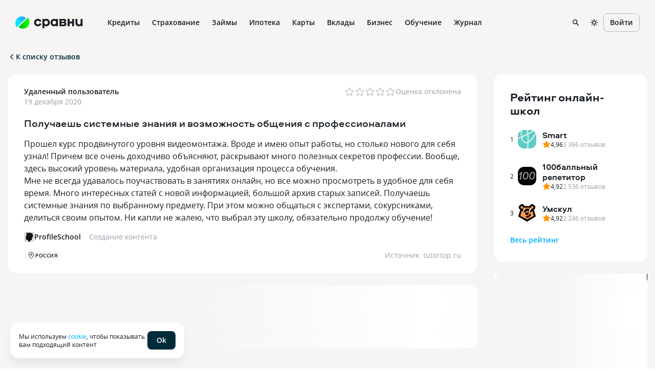

--- FILE ---
content_type: text/html; charset=utf-8
request_url: https://www.sravni.ru/shkola/profileschool/otzyvy/477240/
body_size: 119081
content:
<!DOCTYPE html><html lang="ru" data-theme="lager" class="env-js-off"><head><meta charSet="utf-8" data-next-head=""/><meta name="viewport" content="width=device-width" data-next-head=""/><meta name="viewport" content="width=device-width, initial-scale=1, shrink-to-fit=no"/><meta http-equiv="X-UA-Compatible" content="IE=edge"/><meta name="mobile-web-app-capable" content="yes"/><link rel="preconnect" href="https://s91588.cdn.ngenix.net"/><link rel="dns-prefetch" href="https://s91588.cdn.ngenix.net"/><link rel="preconnect" href="https://www.googletagmanager.com"/><link rel="dns-prefetch" href="https://www.googletagmanager.com"/><link rel="preconnect" href="https://www.google-analytics.com"/><link rel="dns-prefetch" href="https://www.google-analytics.com"/><link rel="preconnect" href="https://mc.yandex.ru"/><link rel="dns-prefetch" href="https://mc.yandex.ru"/><link rel="preconnect" href="https://www.gstatic.com"/><link rel="dns-prefetch" href="https://www.gstatic.com"/><link rel="manifest" href="https://s91588.cdn.ngenix.net/shared/static/manifest.json"/><link rel="icon" href="https://s91588.cdn.ngenix.net/shared/static/favicon.ico"/><link rel="icon" href="https://s91588.cdn.ngenix.net/shared/static/favicon.png" type="image/png" sizes="32x32"/><link rel="icon" href="https://s91588.cdn.ngenix.net/shared/static/favicon.svg" type="image/svg+xml"/><link rel="apple-touch-icon" href="https://s91588.cdn.ngenix.net/shared/static/apple-touch-icon-57x57.png"/><link rel="apple-touch-icon" sizes="72x72" href="https://s91588.cdn.ngenix.net/shared/static/apple-touch-icon-72x72.png"/><link rel="apple-touch-icon" sizes="114x114" href="https://s91588.cdn.ngenix.net/shared/static/apple-touch-icon-114x114.png"/><link rel="icon" type="image/png" sizes="192x192" href="https://s91588.cdn.ngenix.net/shared/static/android-icon-192x192.png"/><link rel="preload" href="https://s91588.cdn.ngenix.net/shared/static/fonts/open-sans/opensans-light.woff2" as="font" type="font/woff2" crossorigin="anonymous" fetchPriority="high"/><link rel="preload" href="https://s91588.cdn.ngenix.net/shared/static/fonts/open-sans/opensans-light.woff" as="font" type="font/woff" crossorigin="anonymous" fetchPriority="high"/><link rel="preload" href="https://s91588.cdn.ngenix.net/shared/static/fonts/open-sans/opensans-regular.woff2" as="font" type="font/woff2" crossorigin="anonymous" fetchPriority="high"/><link rel="preload" href="https://s91588.cdn.ngenix.net/shared/static/fonts/open-sans/opensans-regular.woff" as="font" type="font/woff" crossorigin="anonymous" fetchPriority="high"/><link rel="preload" href="https://s91588.cdn.ngenix.net/shared/static/fonts/open-sans/opensans-semibold.woff2" as="font" type="font/woff2" crossorigin="anonymous" fetchPriority="high"/><link rel="preload" href="https://s91588.cdn.ngenix.net/shared/static/fonts/open-sans/opensans-semibold.woff" as="font" type="font/woff" crossorigin="anonymous" fetchPriority="high"/><link rel="preload" href="https://s91588.cdn.ngenix.net/shared/static/fonts/open-sans/opensans-bold.woff2" as="font" type="font/woff2" crossorigin="anonymous" fetchPriority="high"/><link rel="preload" href="https://s91588.cdn.ngenix.net/shared/static/fonts/open-sans/opensans-bold.woff" as="font" type="font/woff" crossorigin="anonymous" fetchPriority="high"/><link rel="preload" href="https://s91588.cdn.ngenix.net/shared/static/fonts/aeroport/Aeroport-bold.woff2" as="font" type="font/woff2" crossorigin="anonymous" fetchPriority="high"/><link rel="preload" href="https://s91588.cdn.ngenix.net/shared/static/fonts/aeroport/Aeroport-bold.woff" as="font" type="font/woff" crossorigin="anonymous" fetchPriority="high"/><meta name="apple-itunes-app" content="app-id=1449578663, app-argument=https://www.sravni.ru/shkola/profileschool/otzyvy/477240/"/><title data-next-head="">Отзыв о компании ProfileSchool, Россия: Получаешь системные знания и возможность общения с профессионалами — Сравни.ру</title><meta name="robots" content="index, follow" data-next-head=""/><meta name="description" content="Прошел курс продвинутого уровня видеомонтажа. Вроде и имею опыт работы, но столько нового для себя узнал! Причем все очень доходчиво объясняют, раскрывают много полезных секретов профессии. Вообще…" data-next-head=""/><link rel="canonical" href="https://www.sravni.ru/shkola/profileschool/otzyvy/477240/" data-next-head=""/><meta property="og:type" content="website" data-next-head=""/><meta property="og:description" content="" data-next-head=""/><meta property="og:title" content="" data-next-head=""/><meta property="og:image" content="https://f.sravni.ru/f/_/logo_200x200.jpg" data-next-head=""/><meta property="og:image:width" content="200" data-next-head=""/><meta property="og:image:height" content="200" data-next-head=""/><meta property="twitter:card" content="summary_large_image" data-next-head=""/><meta property="twitter:site" content="sravni.ru" data-next-head=""/><meta property="twitter:image" content="https://f.sravni.ru/f/_/logo_200x200.jpg" data-next-head=""/><link rel="preload" href="https://s91588.cdn.ngenix.net/reviews-frontend/_next/static/css/d5902cd8cba4e234.css" as="style" crossorigin="anonymous"/><link rel="preload" href="https://s91588.cdn.ngenix.net/reviews-frontend/_next/static/css/8d0498f6dfc5941c.css" as="style" crossorigin="anonymous"/><link rel="preload" href="https://s91588.cdn.ngenix.net/reviews-frontend/_next/static/css/3822175a90bcd13e.css" as="style" crossorigin="anonymous"/><script id="analytics-initialization">window['sravniDataLayer'] = window['sravniDataLayer'] || [];
window['dataLayer'] = window['dataLayer'] || [];
window['sravniDataLayer'].push({"isWebview":false});
window['sravniDataLayer'].push({"theme":"lager"});
(function (w, d, s, l, i) { w[l].push({ 'gtm.start': new Date().getTime(), event: 'gtm.js' }); var f = d.getElementsByTagName(s)[0], j = d.createElement(s), dl = l !== 'dataLayer' ? '&l=' + l : ''; j.defer = true; j.src = 'https://www.googletagmanager.com/gtm.js?id=' + i + dl; f.parentNode.insertBefore(j, f);})(window,document,'script','dataLayer','GTM-PMDFG9');
(function (m, e, t, r, i, k, a) { m[i] = m[i] || function () { (m[i].a = m[i].a || []).push(arguments); }; m[i].l = 1 * new Date(); (k = e.createElement(t)), (a = e.getElementsByTagName(t)[0]), (k.async = 1), (k.src = r), a.parentNode.insertBefore(k, a);})(window, document, "script", "https://mc.yandex.ru/metrika/" + (typeof window !== 'undefined' && typeof window.navigator !== 'undefined' && window.navigator.userAgent.indexOf('TA/') !== -1 ? "tag_turboapp.js" : "tag.js") , "ym");(function (w, d, l, id, childIframe, defer, webvisor) { w.ym(id, 'init', { childIframe: childIframe, defer: defer, triggerEvent: true, clickmap: true, trackLinks: true, accurateTrackBounce: true, webvisor: webvisor, trackHash: true, ecommerce: l, });})(window,document,'sravniDataLayer', '159737', false, false, false);
(function (w, d, l, gl, yaid) { var googleDataLayer = w[gl]; function TagManager() { } TagManager.prototype.get = function (key) { var dataObject = w[l].reduce(function (acc, data) { return Object.assign(acc, data); }, {}); return dataObject[key]; }; TagManager.prototype.getIsEvent = function (element) { return Object.prototype.hasOwnProperty.call(element, 'event'); }; TagManager.prototype.getIsUserId = function (element) { return Object.prototype.hasOwnProperty.call(element, 'SravniUserId'); }; TagManager.prototype.emitYandexEvent = function (event) { var eventType = event.event; switch (eventType) { case 'pageViewGA': return this.emitYandexHitEvent(event); case 'mainEvent': case 'adEvent': return this.emitYandexReachGoalEvent(event); } }; TagManager.prototype.emitYandexUserId = function (element) { w.ym(yaid, 'setUserID', element.SravniUserId); }; TagManager.prototype.emitYandexHitEvent = function (event) { var path = event.path; var title = event.title; w.ym(yaid, 'hit', path, { title: title, referer: d.referrer || '', params: { theme: this.get('theme'), abTestingStatistics: this.get('abTestingStatistics'), analyticsId: this.get('analyticsId'), }, }); }; TagManager.prototype.emitYandexReachGoalEvent = function (event) { var createEventType = function (event) { var eventCategory = event.eventCategory || ''; var eventAction = event.eventAction || ''; var eventType = `${eventCategory}_${eventAction}`.replace(/[\s\|]/g, '_'); var adaptEventType = function (eventType) { var templates = [ 'Кредитные_карты_Платный_клик', 'Микрокредиты_Платный_клик', 'РКО_Платный_клик', 'Ипотека_Платный_клик', 'Вклады_Платный_клик', 'Дебетовые_карты_Платный_клик', 'Кредиты_Платный_клик', ]; var newEventType = templates.find(function (template) { return eventType.indexOf(template) === 0; }); return newEventType || eventType; }; return adaptEventType(eventType); }; var goalEventType = createEventType(event); var eventCategory = event.eventCategory || ''; var eventAction = event.eventAction || ''; var eventLabel = event.eventLabel; var eventValue = event.eventValue; var pagePath = event.path || w.location.pathname || ''; var theme = this.get('theme'); var abTestingStatistics = this.get('abTestingStatistics'); var analyticsId = this.get('analyticsId'); var goalParams = { eventCategory: eventCategory, eventAction: eventAction, eventLabel: eventLabel, eventPagePath: pagePath, eventCategoryAction: goalEventType, theme: theme, abTestingStatistics: abTestingStatistics, analyticsId: analyticsId, }; if (eventValue) { goalParams.eventValue = eventValue; goalParams.order_price = eventValue; goalParams.currency = 'RUB'; } w.ym(yaid, 'reachGoal', goalEventType, goalParams); }; TagManager.prototype.convertToGoogleMetrics = function (data) { googleDataLayer.push.apply(googleDataLayer, data); }; TagManager.prototype.convertToYandexMetrics = function (data) { for (var index = 0; index < data.length; index++) { var element = data[index]; var isEvent = this.getIsEvent(element); var isUserId = this.getIsUserId(element); if (isEvent) this.emitYandexEvent(element); if (isUserId) this.emitYandexUserId(element); } }; TagManager.prototype.convertToMetrics = function (data) { this.convertToGoogleMetrics(data); this.convertToYandexMetrics(data); }; w.sravni_tag_manager = new TagManager();})(window, document, 'sravniDataLayer', 'dataLayer', '159737');(function (w, _d, l) { var a = w[l]; if (typeof a !== 'undefined' && a.push.toString().indexOf('[native code]') === -1) return; if (typeof w.sravni_tag_manager === 'undefined') return; if (typeof a.push === 'function') { w.sravni_tag_manager.convertToMetrics(a); var b = a.push; a.push = function () { var a = b.apply(this, arguments); w.sravni_tag_manager.convertToMetrics([].slice.call(arguments, 0)); return a; }; }})(window, document, 'sravniDataLayer');
(function (w, d, l, c) { var m = d.cookie.match(RegExp('(?:^|;\\s*)' + c + '=([^;]*)')); var cookieValue = m ? m[1] : undefined; if (typeof cookieValue !== 'undefined') { w[l].push({ anonymousId: cookieValue }); return; }})(window,document,'sravniDataLayer','.ASPXANONYMOUS');
(function (w, d, l, c, ga) { var m = d.cookie.match(RegExp('(?:^|;\\s*)' + c + '=([^;]*)')); var cookieValue = m ? m[1] : undefined; if (typeof cookieValue !== 'undefined') { var idFromCookie = cookieValue.split('.').slice(-2).join('.'); if (typeof idFromCookie !== 'undefined') { w[l].push({ GoogleClientID: idFromCookie }); } return; } if (typeof w[ga] !== 'undefined' && typeof w[ga].getAll === 'function') { var tracker = w[ga].getAll()[0]; var idFromMemory = tracker.get('clientId'); if (typeof idFromMemory !== 'undefined') { w[l].push({ GoogleClientID: idFromMemory }); } return; }})(window,document,'sravniDataLayer','_ga', 'ga');
(function (w, _d, l, yaid) { var dataObject = w[l].reduce(function (acc, data) { return Object.assign(acc, data); }, {}); w.ym(yaid, 'userParams', { analyticsId: dataObject['analyticsId'], GoogleClientID: dataObject['GoogleClientID'], UserID: dataObject['SravniUserId'], anonymousId: dataObject['anonymousId'], });})(window,document,'sravniDataLayer','159737');(function (w, _d, l, yaid) { var dataObject = w[l].reduce(function (acc, data) { return Object.assign(acc, data); }, {}); w.ym(yaid, 'params', { theme: dataObject['theme'], UserID: dataObject['SravniUserId'], analyticsId: dataObject['analyticsId'], anonymousId: dataObject['anonymousId'], abTestingStatistics: dataObject['abTestingStatistics'], });})(window,document,'sravniDataLayer','159737')</script><script type="application/ld+json" data-next-head="">{"breadcrumb":{"itemListElement":[{"item":{"@id":"https://www.sravni.ru","name":"Сравни.ру","@type":"Thing"},"position":1,"@type":"ListItem"},{"item":{"@id":"https://www.sravni.ru/shkola/profileschool/","name":"ProfileSchool","@type":"Thing"},"position":2,"@type":"ListItem"},{"item":{"@id":"https://www.sravni.ru/shkola/profileschool/otzyvy/","name":"Отзывы","@type":"Thing"},"position":3,"@type":"ListItem"}],"itemListOrder":"ItemListOrderAscending","numberOfItems":3,"@context":"http://schema.org","@type":"BreadcrumbList"},"author":{"logo":"https://www.sravni.ru/f/_/newdesign/img/logo2.svg","name":"Сравни.ру","url":"https://www.sravni.ru/","@context":"http://schema.org","@type":"Organization"},"name":"Отзыв об онлайн-школе ProfileSchool","@context":"http://schema.org","@type":"WebPage","aggregateRating":{"@context":"http://schema.org","@type":"AggregateRating","itemReviewed":{"name":"ProfileSchool","@type":"Organization"},"bestRating":"5","ratingValue":"5","reviewCount":"10","worstRating":"0"}}</script><script type="text/javascript">
        document.documentElement.classList.remove('env-js-off');
        document.documentElement.classList.add('env-js-on');
      </script><link rel="stylesheet" href="https://s91588.cdn.ngenix.net/reviews-frontend/_next/static/css/d5902cd8cba4e234.css" crossorigin="anonymous" data-n-g=""/><link rel="stylesheet" href="https://s91588.cdn.ngenix.net/reviews-frontend/_next/static/css/8d0498f6dfc5941c.css" crossorigin="anonymous" data-n-g=""/><link rel="stylesheet" href="https://s91588.cdn.ngenix.net/reviews-frontend/_next/static/css/3822175a90bcd13e.css" crossorigin="anonymous" data-n-p=""/><noscript data-n-css=""></noscript><script defer="" crossorigin="anonymous" noModule="" src="https://s91588.cdn.ngenix.net/reviews-frontend/_next/static/chunks/polyfills-42372ed130431b0a.js"></script><script src="https://s91588.cdn.ngenix.net/reviews-frontend/_next/static/chunks/webpack-430365782d8f02c7.js" defer="" crossorigin="anonymous"></script><script src="https://s91588.cdn.ngenix.net/reviews-frontend/_next/static/chunks/framework-ccbda79c628ca1d3.js" defer="" crossorigin="anonymous"></script><script src="https://s91588.cdn.ngenix.net/reviews-frontend/_next/static/chunks/main-fc3acd8c53e18dc0.js" defer="" crossorigin="anonymous"></script><script src="https://s91588.cdn.ngenix.net/reviews-frontend/_next/static/chunks/vendors.sravni.design.system-9087583b35004198.js" defer="" crossorigin="anonymous"></script><script src="https://s91588.cdn.ngenix.net/reviews-frontend/_next/static/chunks/pages/_app-dd2d6f0848b7848f.js" defer="" crossorigin="anonymous"></script><script src="https://s91588.cdn.ngenix.net/reviews-frontend/_next/static/chunks/482-cdd28efae484d326.js" defer="" crossorigin="anonymous"></script><script src="https://s91588.cdn.ngenix.net/reviews-frontend/_next/static/chunks/153-fa3771dd3c821033.js" defer="" crossorigin="anonymous"></script><script src="https://s91588.cdn.ngenix.net/reviews-frontend/_next/static/chunks/326-389e51b84c2f19c6.js" defer="" crossorigin="anonymous"></script><script src="https://s91588.cdn.ngenix.net/reviews-frontend/_next/static/chunks/793-ab9c4c656a5b680f.js" defer="" crossorigin="anonymous"></script><script src="https://s91588.cdn.ngenix.net/reviews-frontend/_next/static/chunks/50-b8d8b8a36b1bc3b6.js" defer="" crossorigin="anonymous"></script><script src="https://s91588.cdn.ngenix.net/reviews-frontend/_next/static/chunks/964-e468c00e6beceac4.js" defer="" crossorigin="anonymous"></script><script src="https://s91588.cdn.ngenix.net/reviews-frontend/_next/static/chunks/427-f72db28f8be52345.js" defer="" crossorigin="anonymous"></script><script src="https://s91588.cdn.ngenix.net/reviews-frontend/_next/static/chunks/953-80c162a46a887249.js" defer="" crossorigin="anonymous"></script><script src="https://s91588.cdn.ngenix.net/reviews-frontend/_next/static/chunks/pages/review-4d23611ae9957e17.js" defer="" crossorigin="anonymous"></script><script src="https://s91588.cdn.ngenix.net/reviews-frontend/_next/static/U_88We13L11VuVCt4VmID/_buildManifest.js" defer="" crossorigin="anonymous"></script><script src="https://s91588.cdn.ngenix.net/reviews-frontend/_next/static/U_88We13L11VuVCt4VmID/_ssgManifest.js" defer="" crossorigin="anonymous"></script></head><body><link rel="preload" as="image" href="https://s91588.cdn.ngenix.net/shared/static/images/design-system/sravni-logo-sign.png"/><link rel="preload" as="image" href="https://s91588.cdn.ngenix.net/shared/icons/Wallet.svg"/><link rel="preload" as="image" href="https://s91588.cdn.ngenix.net/shared/icons/MyCredits.svg"/><link rel="preload" as="image" href="https://s91588.cdn.ngenix.net/shared/icons/Scoring.svg"/><link rel="preload" as="image" href="https://s91588.cdn.ngenix.net/shared/icons/LoanCalc.svg"/><link rel="preload" as="image" href="https://s91588.cdn.ngenix.net/shared/icons/Exchange.svg"/><link rel="preload" as="image" href="https://s91588.cdn.ngenix.net/shared/icons/MoneyCoins.svg"/><link rel="preload" as="image" href="https://s91588.cdn.ngenix.net/shared/icons/PhoneDownload.svg"/><link rel="preload" as="image" href="https://s91588.cdn.ngenix.net/shared/icons/ChartDown.svg"/><link rel="preload" as="image" href="https://s91588.cdn.ngenix.net/shared/icons/LoanDocument.svg"/><link rel="preload" as="image" href="https://s91588.cdn.ngenix.net/shared/icons/InterfaceHome.svg"/><link rel="preload" as="image" href="https://s91588.cdn.ngenix.net/shared/icons/Car.svg"/><link rel="preload" as="image" href="https://s91588.cdn.ngenix.net/shared/icons/HouseSafety.svg"/><link rel="preload" as="image" href="https://s91588.cdn.ngenix.net/shared/icons/Plane.svg"/><link rel="preload" as="image" href="https://s91588.cdn.ngenix.net/shared/icons/ShieldSafety.svg"/><link rel="preload" as="image" href="https://s91588.cdn.ngenix.net/shared/icons/PrizeCup.svg"/><link rel="preload" as="image" href="https://s91588.cdn.ngenix.net/shared/icons/Stethoscope.svg"/><link rel="preload" as="image" href="https://s91588.cdn.ngenix.net/shared/icons/Lungs.svg"/><link rel="preload" as="image" href="https://s91588.cdn.ngenix.net/shared/icons/Bug.svg"/><link rel="preload" as="image" href="https://s91588.cdn.ngenix.net/shared/icons/InsuranceHouse.svg"/><link rel="preload" as="image" href="https://s91588.cdn.ngenix.net/shared/icons/AnimalInsurance.svg"/><link rel="preload" as="image" href="https://s91588.cdn.ngenix.net/shared/icons/CreditCard.svg"/><link rel="preload" as="image" href="https://s91588.cdn.ngenix.net/shared/icons/ThumbUp.svg"/><link rel="preload" as="image" href="https://s91588.cdn.ngenix.net/shared/icons/Percent.svg"/><link rel="preload" as="image" href="https://s91588.cdn.ngenix.net/shared/icons/Fire.svg"/><link rel="preload" as="image" href="https://s91588.cdn.ngenix.net/shared/icons/Fingerprint.svg"/><link rel="preload" as="image" href="https://s91588.cdn.ngenix.net/shared/icons/CalendarSimple.svg"/><link rel="preload" as="image" href="https://s91588.cdn.ngenix.net/shared/icons/CCFast.svg"/><link rel="preload" as="image" href="https://s91588.cdn.ngenix.net/shared/icons/House.svg"/><link rel="preload" as="image" href="https://s91588.cdn.ngenix.net/shared/icons/Family.svg"/><link rel="preload" as="image" href="https://s91588.cdn.ngenix.net/shared/icons/Flat.svg"/><link rel="preload" as="image" href="https://s91588.cdn.ngenix.net/shared/icons/NewFlat.svg"/><link rel="preload" as="image" href="https://s91588.cdn.ngenix.net/shared/icons/Fence.svg"/><link rel="preload" as="image" href="https://s91588.cdn.ngenix.net/shared/icons/Pik.svg"/><link rel="preload" as="image" href="https://s91588.cdn.ngenix.net/shared/icons/CalcHouse.svg"/><link rel="preload" as="image" href="https://s91588.cdn.ngenix.net/shared/icons/Building.svg"/><link rel="preload" as="image" href="https://s91588.cdn.ngenix.net/shared/icons/HouseSearch3.svg"/><link rel="preload" as="image" href="https://s91588.cdn.ngenix.net/shared/icons/CreditCardGroupo.svg"/><link rel="preload" as="image" href="https://s91588.cdn.ngenix.net/shared/icons/CardTimer.svg"/><link rel="preload" as="image" href="https://s91588.cdn.ngenix.net/shared/icons/CardPlus.svg"/><link rel="preload" as="image" href="https://s91588.cdn.ngenix.net/shared/icons/CCFree.svg"/><link rel="preload" as="image" href="https://s91588.cdn.ngenix.net/shared/icons/CCVirt.svg"/><link rel="preload" as="image" href="https://s91588.cdn.ngenix.net/shared/icons/CCGuaranteed.svg"/><link rel="preload" as="image" href="https://s91588.cdn.ngenix.net/shared/icons/CardTransfer.svg"/><link rel="preload" as="image" href="https://s91588.cdn.ngenix.net/shared/icons/CCEasy.svg"/><link rel="preload" as="image" href="https://s91588.cdn.ngenix.net/shared/icons/CoinRub.svg"/><link rel="preload" as="image" href="https://s91588.cdn.ngenix.net/shared/icons/CreditCashback.svg"/><link rel="preload" as="image" href="https://s91588.cdn.ngenix.net/shared/icons/Deposit.svg"/><link rel="preload" as="image" href="https://s91588.cdn.ngenix.net/shared/icons/Calc.svg"/><link rel="preload" as="image" href="https://s91588.cdn.ngenix.net/shared/icons/Briefcase.svg"/><link rel="preload" as="image" href="https://s91588.cdn.ngenix.net/shared/icons/DollarSign.svg"/><link rel="preload" as="image" href="https://s91588.cdn.ngenix.net/shared/icons/Bank.svg"/><link rel="preload" as="image" href="https://s91588.cdn.ngenix.net/shared/icons/PensionSavings.svg"/><link rel="preload" as="image" href="https://s91588.cdn.ngenix.net/shared/icons/CoinStack.svg"/><link rel="preload" as="image" href="https://s91588.cdn.ngenix.net/shared/icons/InvestmentLifeInsurance.svg"/><link rel="preload" as="image" href="https://s91588.cdn.ngenix.net/shared/icons/CumulativeLifeInsurance.svg"/><link rel="preload" as="image" href="https://s91588.cdn.ngenix.net/shared/icons/InvestmentDeposits.svg"/><link rel="preload" as="image" href="https://s91588.cdn.ngenix.net/shared/icons/RubleSign.svg"/><link rel="preload" as="image" href="https://s91588.cdn.ngenix.net/shared/icons/BlankStamp.svg"/><link rel="preload" as="image" href="https://s91588.cdn.ngenix.net/shared/icons/CardTerminal.svg"/><link rel="preload" as="image" href="https://s91588.cdn.ngenix.net/shared/icons/Acquiring.svg"/><link rel="preload" as="image" href="https://s91588.cdn.ngenix.net/shared/icons/Handshake.svg"/><link rel="preload" as="image" href="https://s91588.cdn.ngenix.net/shared/icons/IdentityCard.svg"/><link rel="preload" as="image" href="https://s91588.cdn.ngenix.net/shared/icons/ProductsSearch.svg"/><link rel="preload" as="image" href="https://s91588.cdn.ngenix.net/shared/icons/Management.svg"/><link rel="preload" as="image" href="https://s91588.cdn.ngenix.net/shared/icons/Orders.svg"/><link rel="preload" as="image" href="https://s91588.cdn.ngenix.net/shared/icons/BusinessAccounting.svg"/><link rel="preload" as="image" href="https://s91588.cdn.ngenix.net/shared/icons/Subscriptions.svg"/><link rel="preload" as="image" href="https://s91588.cdn.ngenix.net/shared/icons/Reward.svg"/><link rel="preload" as="image" href="https://s91588.cdn.ngenix.net/shared/icons/Share.svg"/><link rel="preload" as="image" href="https://s91588.cdn.ngenix.net/shared/icons/Programming.svg"/><link rel="preload" as="image" href="https://s91588.cdn.ngenix.net/shared/icons/Design.svg"/><link rel="preload" as="image" href="https://s91588.cdn.ngenix.net/shared/icons/Analytics.svg"/><link rel="preload" as="image" href="https://s91588.cdn.ngenix.net/shared/icons/Marketing.svg"/><link rel="preload" as="image" href="https://s91588.cdn.ngenix.net/shared/icons/HobbiesCreativity.svg"/><link rel="preload" as="image" href="https://s91588.cdn.ngenix.net/shared/icons/PopularSchools.svg"/><link rel="preload" as="image" href="https://s91588.cdn.ngenix.net/shared/icons/Star.svg"/><link rel="preload" as="image" href="https://s91588.cdn.ngenix.net/shared/icons/Location.svg"/><link rel="preload" as="image" href="https://s91588.cdn.ngenix.net/shared/icons/BookOpen.svg"/><link rel="preload" as="image" href="https://s91588.cdn.ngenix.net/shared/icons/Programming1C.svg"/><link rel="preload" as="image" href="https://s91588.cdn.ngenix.net/shared/icons/PopularProfessions.svg"/><link rel="preload" as="image" href="https://s91588.cdn.ngenix.net/shared/icons/HandRight.svg"/><link rel="preload" as="image" href="https://s91588.cdn.ngenix.net/shared/icons/Calculations.svg"/><link rel="preload" as="image" href="https://s91588.cdn.ngenix.net/shared/icons/QnA.svg"/><link rel="preload" as="image" href="https://s91588.cdn.ngenix.net/shared/icons/Gamepad.svg"/><link rel="preload" as="image" href="https://s91588.cdn.ngenix.net/shared/icons/Rocket.svg"/><div id="__next"><div class="_1s76zji"><div><div class="_l3exh2"></div></div></div><div class="_1ncc7qy"></div><noscript>В вашем браузере отключено выполнение JavaScript. Возможно неоптимальное отображение ряда элементов сайта и недоступность удобного функционала.</noscript><header data-qa="Header" class="_tz6vj8"><div data-qa="Layout" class="_12oofb1 _1pt5x8j"><div data-qa="Space" class="leftBlock _10cf6rv _1sw1upg _1d6xnj"><a data-element="logo-link" href="/" class="_s90m3y"><div data-qa="Logo" class="_178swcu _1kze2nx _188bqyv _10cf6rv _1sw1upg" style="column-gap:8px;row-gap:8px"><img src="https://s91588.cdn.ngenix.net/shared/static/images/design-system/sravni-logo-sign.png" alt="logo"/><div class="_u8movk"><svg xmlns="http://www.w3.org/2000/svg" viewBox="0 0 98 20"><path d="M55.1901 12.0798V9.28988H59.6148C60.5695 9.28988 61.1738 9.84218 61.1738 10.6722C61.1738 11.5022 60.5458 12.0798 59.6148 12.0798H55.1901ZM59.3386 3.85998C60.2933 3.85998 60.8724 4.38861 60.8724 5.14289C60.8724 5.94767 60.2949 6.49997 59.3386 6.49997H55.1901V3.85998H59.3386ZM62.9333 7.78131V7.62982C64.1405 6.85029 64.6928 5.81985 64.6928 4.41228C64.6928 2.17467 63.2095 0.86809 60.6452 0.86809H51.3697V15.2468H60.4953C63.2852 15.2468 65.0699 13.6373 65.0699 11.0983C65.0699 9.49028 64.4671 8.61134 62.9333 7.78131ZM28.1858 8.08271C28.1858 10.2193 26.6014 11.8541 24.5406 11.8541C22.4545 11.8541 20.8702 10.1199 20.8702 7.98329C20.8702 5.84668 22.4545 4.21187 24.5406 4.21187C26.603 4.21187 28.1858 5.84668 28.1858 8.08271ZM17.277 19.3954H20.998V14.1422C21.9274 14.9218 23.2103 15.4993 24.9698 15.4993C29.0426 15.4993 32.0582 12.1808 32.0582 7.95804C32.0582 3.73532 29.041 0.617188 24.9698 0.617188C23.2103 0.617188 21.9274 1.16949 20.998 1.94902V0.767097H17.277V19.3954ZM37.275 8.08271C37.275 5.8451 38.8593 4.21187 40.9202 4.21187C43.0063 4.21187 44.5906 5.84668 44.5906 7.98329C44.5906 10.1199 43.0063 11.8541 40.9202 11.8541C38.8593 11.8541 37.275 10.2193 37.275 8.08271ZM48.1853 15.2484V0.768675H44.4644V2.10051C43.5334 1.19631 42.252 0.617188 40.4926 0.617188C36.4198 0.617188 33.4042 3.73374 33.4042 7.95804C33.4042 12.1808 36.4213 15.4993 40.4926 15.4993C42.252 15.4993 43.535 14.8713 44.4644 13.8661V15.2484H48.1853ZM89.4879 15.3983C91.3484 15.3983 92.7307 14.7703 93.586 13.6893V15.2484H97.3321V0.86809H93.5118V8.30836C93.5118 10.4702 92.18 11.8273 90.269 11.8273C88.2823 11.8273 87.0767 10.4702 87.0767 8.30836V0.86809H83.2564V8.53559C83.2532 12.8593 85.4908 15.3983 89.4879 15.3983ZM67.4496 15.2484H71.3709V9.84376H76.4489V15.2484H80.3702V0.86809H76.4489V6.09758H71.3709V0.86809H67.4496V15.2484ZM8.20986 15.4993C11.7793 15.4993 14.4698 13.5631 15.3992 10.3708L11.6041 9.41612C11.1513 10.8489 9.81942 11.8289 8.2856 11.8289C6.14899 11.8289 4.56468 10.2193 4.56468 8.05746C4.56468 5.8956 6.14899 4.28604 8.2856 4.28604C9.79417 4.28604 11.1008 5.24073 11.5536 6.62463L15.374 5.66994C14.4445 2.57706 11.6783 0.617188 8.20986 0.617188C3.8104 0.617188 0.693848 3.70849 0.693848 8.05746C0.693848 12.4317 3.78515 15.4993 8.20986 15.4993Z" fill="currentColor"></path></svg></div></div></a><div class="_1f9omjm _ngfwpl"><div class="_1367ige _o1z579"><a data-label="Кредиты" href="https://www.sravni.ru/kredity/onlajn-zayavka-na-kredit/" class="_160ilkt _i91ye _1755osk"><div class="_1f90nza _1w66l1f">Кредиты</div></a><div class="_n5m3fv _9n2b14"><div data-qa="Layout" class="_1pt5x8j"><div data-qa="Row" class="_1ox2ygi _tx0az3 _lpugrt _1sqrcjg" style="margin-left:-10px;margin-right:-10px"><div data-qa="Col" class="_uouowd _11kxca4 _13wvwkk" style="padding-left:10px;padding-right:10px"><a data-label="Подбор кредита" href="https://www.sravni.ru/kredity/onlajn/" size="16" class="_fpk997 _ox2qah _i91ye _1755osk"><span data-qa="Icon" class="_jxh95u _mlr4fp _9e8ih0 _j81l8g _1ommcb5 shape-round _1e205ln"><img src="https://s91588.cdn.ngenix.net/shared/icons/Wallet.svg" alt="" class="_3dcboo"/></span>Подбор кредита</a><a data-label="Кредит" href="https://www.sravni.ru/kredity/" size="16" class="_fpk997 _ox2qah _i91ye _1755osk"><span data-qa="Icon" class="_jxh95u _mlr4fp _9e8ih0 _j81l8g _1ommcb5 shape-round _1e205ln"><img src="https://s91588.cdn.ngenix.net/shared/icons/MyCredits.svg" alt="" class="_3dcboo"/></span>Кредит</a><a data-label="Кредитный рейтинг" href="https://www.sravni.ru/kredity/scoring/" size="16" class="_fpk997 _ox2qah _i91ye _1755osk"><span data-qa="Icon" class="_jxh95u _mlr4fp _9e8ih0 _j81l8g _1ommcb5 shape-round _1e205ln"><img src="https://s91588.cdn.ngenix.net/shared/icons/Scoring.svg" alt="" class="_3dcboo"/></span>Кредитный рейтинг</a><a data-label="Кредитный калькулятор" href="https://www.sravni.ru/kredity/kalkuljator/" size="16" class="_fpk997 _ox2qah _i91ye _1755osk"><span data-qa="Icon" class="_jxh95u _mlr4fp _9e8ih0 _j81l8g _1ommcb5 shape-round _1e205ln"><img src="https://s91588.cdn.ngenix.net/shared/icons/LoanCalc.svg" alt="" class="_3dcboo"/></span>Кредитный калькулятор</a><a data-label="Рефинансирование кредита" href="https://www.sravni.ru/kredity/refinansirovanie/" size="16" class="_fpk997 _ox2qah _i91ye _1755osk"><span data-qa="Icon" class="_jxh95u _mlr4fp _9e8ih0 _j81l8g _1ommcb5 shape-round _1e205ln"><img src="https://s91588.cdn.ngenix.net/shared/icons/Exchange.svg" alt="" class="_3dcboo"/></span>Рефинансирование кредита</a><a data-label="Кредит наличными" href="https://www.sravni.ru/kredity/nalichnymi/" size="16" class="_fpk997 _ox2qah _i91ye _1755osk"><span data-qa="Icon" class="_jxh95u _mlr4fp _9e8ih0 _j81l8g _1ommcb5 shape-round _1e205ln"><img src="https://s91588.cdn.ngenix.net/shared/icons/MoneyCoins.svg" alt="" class="_3dcboo"/></span>Кредит наличными</a></div><div data-qa="Col" class="_uouowd _11kxca4 _13wvwkk" style="padding-left:10px;padding-right:10px"><a data-label="Кредит онлайн на карту" href="https://www.sravni.ru/kredity/na-kartu-bez-poseshhenija-banka/" size="16" class="_fpk997 _ox2qah _i91ye _1755osk"><span data-qa="Icon" class="_jxh95u _mlr4fp _9e8ih0 _j81l8g _1ommcb5 shape-round _1e205ln"><img src="https://s91588.cdn.ngenix.net/shared/icons/PhoneDownload.svg" alt="" class="_3dcboo"/></span>Кредит онлайн на карту</a><a data-label="Кредит с плохой КИ" href="https://www.sravni.ru/kredity/s-plohoy-istoriey/" size="16" class="_fpk997 _ox2qah _i91ye _1755osk"><span data-qa="Icon" class="_jxh95u _mlr4fp _9e8ih0 _j81l8g _1ommcb5 shape-round _1e205ln"><img src="https://s91588.cdn.ngenix.net/shared/icons/ChartDown.svg" alt="" class="_3dcboo"/></span>Кредит с плохой КИ</a><a data-label="Ставки по кредитам" href="https://www.sravni.ru/kredity/stavki-po-bankam/" size="16" class="_fpk997 _ox2qah _i91ye _1755osk"><span data-qa="Icon" class="_jxh95u _mlr4fp _9e8ih0 _j81l8g _1ommcb5 shape-round _1e205ln"><img src="https://s91588.cdn.ngenix.net/shared/icons/LoanDocument.svg" alt="" class="_3dcboo"/></span>Ставки по кредитам</a><a data-label="Кредит под залог недвижимости" href="https://www.sravni.ru/kredity/pod-zalog-nedvizhimosti/" size="16" class="_fpk997 _ox2qah _i91ye _1755osk"><span data-qa="Icon" class="_jxh95u _mlr4fp _9e8ih0 _j81l8g _1ommcb5 shape-round _1e205ln"><img src="https://s91588.cdn.ngenix.net/shared/icons/InterfaceHome.svg" alt="" class="_3dcboo"/></span>Кредит под залог недвижимости</a><a data-label="Автокредиты" href="https://www.sravni.ru/avtokredity/" size="16" class="_fpk997 _ox2qah _i91ye _1755osk"><span data-qa="Icon" class="_jxh95u _mlr4fp _9e8ih0 _j81l8g _1ommcb5 shape-round _1e205ln"><img src="https://s91588.cdn.ngenix.net/shared/icons/Car.svg" alt="" class="_3dcboo"/></span>Автокредиты</a></div><div data-qa="Col" class="_uouowd _11kxca4 _13wvwkk" style="padding-left:10px;padding-right:10px"><a data-label="Рейтинг банков" href="https://www.sravni.ru/banki/rating/klientskij/" style="color:var(--color-D40)" size="16" class="_fpk997 _ox2qah _i91ye _1755osk">Рейтинг банков</a><a data-label="Список банков" href="https://www.sravni.ru/banki/ " style="color:var(--color-D40)" size="16" class="_fpk997 _ox2qah _i91ye _1755osk">Список банков</a><a data-label="Отзывы о кредитах" href="https://www.sravni.ru/kredity/otzyvy/" style="color:var(--color-D40)" size="16" class="_fpk997 _ox2qah _i91ye _1755osk">Отзывы о кредитах</a></div></div></div></div></div><div class="_1367ige _o1z579"><a data-label="Страхование" href="https://www.sravni.ru/strahovanie/" class="_160ilkt _i91ye _1755osk"><div class="_1f90nza _1w66l1f">Страхование</div></a><div class="_n5m3fv _9n2b14"><div data-qa="Layout" class="_1pt5x8j"><div data-qa="Row" class="_1ox2ygi _tx0az3 _lpugrt _1sqrcjg" style="margin-left:-10px;margin-right:-10px"><div data-qa="Col" class="_uouowd _11kxca4 _13wvwkk" style="padding-left:10px;padding-right:10px"><a data-label="ОСАГО" href="https://www.sravni.ru/osago/" size="16" class="_fpk997 _ox2qah _i91ye _1755osk"><span data-qa="Icon" class="_jxh95u _mlr4fp _9e8ih0 _j81l8g _1ommcb5 shape-round _1e205ln"><img src="https://s91588.cdn.ngenix.net/shared/icons/Car.svg" alt="" class="_3dcboo"/></span>ОСАГО</a><a data-label="Каско" href="https://www.sravni.ru/kasko/" size="16" class="_fpk997 _ox2qah _i91ye _1755osk"><span data-qa="Icon" class="_jxh95u _mlr4fp _9e8ih0 _j81l8g _1ommcb5 shape-round _1e205ln"><img src="https://s91588.cdn.ngenix.net/shared/icons/Car.svg" alt="" class="_3dcboo"/></span>Каско</a><a data-label="Страхование ипотеки" href="https://www.sravni.ru/strahovanie-ipoteki/" size="16" class="_fpk997 _ox2qah _i91ye _1755osk"><span data-qa="Icon" class="_jxh95u _mlr4fp _9e8ih0 _j81l8g _1ommcb5 shape-round _1e205ln"><img src="https://s91588.cdn.ngenix.net/shared/icons/HouseSafety.svg" alt="" class="_3dcboo"/></span>Страхование ипотеки</a><a data-label="Страхование путешественников" href="https://www.sravni.ru/vzr/" size="16" class="_fpk997 _ox2qah _i91ye _1755osk"><span data-qa="Icon" class="_jxh95u _mlr4fp _9e8ih0 _j81l8g _1ommcb5 shape-round _1e205ln"><img src="https://s91588.cdn.ngenix.net/shared/icons/Plane.svg" alt="" class="_3dcboo"/></span>Страхование путешественников</a><a data-label="Страхование квартиры от залива и других рисков" href="https://www.sravni.ru/strahovanie-nedvizhimosti/" size="16" class="_fpk997 _ox2qah _i91ye _1755osk"><span data-qa="Icon" class="_jxh95u _mlr4fp _9e8ih0 _j81l8g _1ommcb5 shape-round _1e205ln"><img src="https://s91588.cdn.ngenix.net/shared/icons/ShieldSafety.svg" alt="" class="_3dcboo"/></span>Страхование квартиры от залива и других рисков</a></div><div data-qa="Col" class="_uouowd _11kxca4 _13wvwkk" style="padding-left:10px;padding-right:10px"><a data-label="Страхование спортсменов" href="https://www.sravni.ru/strahovanie-ns/sportivnaya/" size="16" class="_fpk997 _ox2qah _i91ye _1755osk"><span data-qa="Icon" class="_jxh95u _mlr4fp _9e8ih0 _j81l8g _1ommcb5 shape-round _1e205ln"><img src="https://s91588.cdn.ngenix.net/shared/icons/PrizeCup.svg" alt="" class="_3dcboo"/></span>Страхование спортсменов</a><a data-label="Добровольное медицинское страхование" href="https://www.sravni.ru/dms/" size="16" class="_fpk997 _ox2qah _i91ye _1755osk"><span data-qa="Icon" class="_jxh95u _mlr4fp _9e8ih0 _j81l8g _1ommcb5 shape-round _1e205ln"><img src="https://s91588.cdn.ngenix.net/shared/icons/Stethoscope.svg" alt="" class="_3dcboo"/></span>Добровольное медицинское страхование</a><a data-label="От критических заболеваний" href="https://www.sravni.ru/strahovka-kriticheskie-bolezni/" size="16" class="_fpk997 _ox2qah _i91ye _1755osk"><span data-qa="Icon" class="_jxh95u _mlr4fp _9e8ih0 _j81l8g _1ommcb5 shape-round _1e205ln"><img src="https://s91588.cdn.ngenix.net/shared/icons/Lungs.svg" alt="" class="_3dcboo"/></span>От критических заболеваний</a><a data-label="Страхование от укуса клеща" href="https://www.sravni.ru/strahovka-ot-klescha/" size="16" class="_fpk997 _ox2qah _i91ye _1755osk"><span data-qa="Icon" class="_jxh95u _mlr4fp _9e8ih0 _j81l8g _1ommcb5 shape-round _1e205ln"><img src="https://s91588.cdn.ngenix.net/shared/icons/Bug.svg" alt="" class="_3dcboo"/></span>Страхование от укуса клеща</a><a data-label="Страхование дома и дачи" href="https://www.sravni.ru/strahovanie-domov/" size="16" class="_fpk997 _ox2qah _i91ye _1755osk"><span data-qa="Icon" class="_jxh95u _mlr4fp _9e8ih0 _j81l8g _1ommcb5 shape-round _1e205ln"><img src="https://s91588.cdn.ngenix.net/shared/icons/InsuranceHouse.svg" alt="" class="_3dcboo"/></span>Страхование дома и дачи</a><a data-label="Страхование животных" href="https://www.sravni.ru/strahovanie-zhivotnih/" size="16" class="_fpk997 _ox2qah _i91ye _1755osk"><span data-qa="Icon" class="_jxh95u _mlr4fp _9e8ih0 _j81l8g _1ommcb5 shape-round _1e205ln"><img src="https://s91588.cdn.ngenix.net/shared/icons/AnimalInsurance.svg" alt="" class="_3dcboo"/></span>Страхование животных</a></div><div data-qa="Col" class="_uouowd _11kxca4 _13wvwkk" style="padding-left:10px;padding-right:10px"><a data-label="Проверка КБМ" href="https://www.sravni.ru/osago/proverka-kbm/" style="color:var(--color-D40)" size="16" class="_fpk997 _ox2qah _i91ye _1755osk">Проверка КБМ</a><a data-label="Рейтинг страховых компаний" href="https://www.sravni.ru/strakhovye-kompanii/rating/klientskij/" style="color:var(--color-D40)" size="16" class="_fpk997 _ox2qah _i91ye _1755osk">Рейтинг страховых компаний</a><a data-label="Список страховых компаний" href="https://www.sravni.ru/strakhovye-kompanii/ " style="color:var(--color-D40)" size="16" class="_fpk997 _ox2qah _i91ye _1755osk">Список страховых компаний</a><a data-label="Отзывы о страховых компаниях" href="https://www.sravni.ru/strakhovye-kompanii/otzyvy/" style="color:var(--color-D40)" size="16" class="_fpk997 _ox2qah _i91ye _1755osk">Отзывы о страховых компаниях</a><a data-label="Статьи о страховании" href="https://www.sravni.ru/novosti/rubrika/strahovki/" style="color:var(--color-D40)" size="16" class="_fpk997 _ox2qah _i91ye _1755osk">Статьи о страховании</a></div></div></div></div></div><div class="_1367ige _o1z579"><a data-label="Займы" href="https://www.sravni.ru/zaimy/" class="_160ilkt _i91ye _1755osk"><div class="_1f90nza _1w66l1f">Займы</div></a><div class="_n5m3fv _9n2b14"><div data-qa="Layout" class="_1pt5x8j"><div data-qa="Row" class="_1ox2ygi _tx0az3 _lpugrt _1sqrcjg" style="margin-left:-10px;margin-right:-10px"><div data-qa="Col" class="_uouowd _11kxca4 _13wvwkk" style="padding-left:10px;padding-right:10px"><a data-label="Взять онлайн займ на Сравни" href="https://www.sravni.ru/zaimy/full-deal-offer/?customIcon=1" size="16" class="_fpk997 _ox2qah _i91ye _1755osk"><span data-qa="Icon" class="_jxh95u _mlr4fp _9e8ih0 _j81l8g _1ommcb5 shape-round _1e205ln" style="padding:6px 4px;max-width:100%"><img src="https://s91588.cdn.ngenix.net/shared/static/images/design-system/sravni-logo-sign.png" alt="" class="_3dcboo _loei5o"/></span>Взять онлайн займ на Сравни</a><a data-label="Займы онлайн" href="https://www.sravni.ru/zaimy/onlain/" size="16" class="_fpk997 _ox2qah _i91ye _1755osk"><span data-qa="Icon" class="_jxh95u _mlr4fp _9e8ih0 _j81l8g _1ommcb5 shape-round _1e205ln"><img src="https://s91588.cdn.ngenix.net/shared/icons/PhoneDownload.svg" alt="" class="_3dcboo"/></span>Займы онлайн</a><a data-label="Займы на карту" href="https://www.sravni.ru/zaimy/na-kartu/" size="16" class="_fpk997 _ox2qah _i91ye _1755osk"><span data-qa="Icon" class="_jxh95u _mlr4fp _9e8ih0 _j81l8g _1ommcb5 shape-round _1e205ln"><img src="https://s91588.cdn.ngenix.net/shared/icons/CreditCard.svg" alt="" class="_3dcboo"/></span>Займы на карту</a><a data-label="Займы без отказа" href=" https://www.sravni.ru/zaimy/bez-otkaza/" size="16" class="_fpk997 _ox2qah _i91ye _1755osk"><span data-qa="Icon" class="_jxh95u _mlr4fp _9e8ih0 _j81l8g _1ommcb5 shape-round _1e205ln"><img src="https://s91588.cdn.ngenix.net/shared/icons/ThumbUp.svg" alt="" class="_3dcboo"/></span>Займы без отказа</a><a data-label="Займы с плохой КИ" href="https://www.sravni.ru/zaimy/s-plokhoj-kreditnoj-istoriej/" size="16" class="_fpk997 _ox2qah _i91ye _1755osk"><span data-qa="Icon" class="_jxh95u _mlr4fp _9e8ih0 _j81l8g _1ommcb5 shape-round _1e205ln"><img src="https://s91588.cdn.ngenix.net/shared/icons/ChartDown.svg" alt="" class="_3dcboo"/></span>Займы с плохой КИ</a><a data-label="Займы без процентов" href="https://www.sravni.ru/zaimy/bez-protsentov/" size="16" class="_fpk997 _ox2qah _i91ye _1755osk"><span data-qa="Icon" class="_jxh95u _mlr4fp _9e8ih0 _j81l8g _1ommcb5 shape-round _1e205ln"><img src="https://s91588.cdn.ngenix.net/shared/icons/Percent.svg" alt="" class="_3dcboo"/></span>Займы без процентов</a></div><div data-qa="Col" class="_uouowd _11kxca4 _13wvwkk" style="padding-left:10px;padding-right:10px"><a data-label="Лучшие займы" href="https://www.sravni.ru/zaimy/top/" size="16" class="_fpk997 _ox2qah _i91ye _1755osk"><span data-qa="Icon" class="_jxh95u _mlr4fp _9e8ih0 _j81l8g _1ommcb5 shape-round _1e205ln"><img src="https://s91588.cdn.ngenix.net/shared/icons/Fire.svg" alt="" class="_3dcboo"/></span>Лучшие займы</a><a data-label="Займы под залог ПТС" href="https://www.sravni.ru/zaimy/pod-pts/" size="16" class="_fpk997 _ox2qah _i91ye _1755osk"><span data-qa="Icon" class="_jxh95u _mlr4fp _9e8ih0 _j81l8g _1ommcb5 shape-round _1e205ln"><img src="https://s91588.cdn.ngenix.net/shared/icons/Car.svg" alt="" class="_3dcboo"/></span>Займы под залог ПТС</a><a data-label="Займы через Госуслуги" href="https://www.sravni.ru/zaimy/cherez-gosuslugi/" size="16" class="_fpk997 _ox2qah _i91ye _1755osk"><span data-qa="Icon" class="_jxh95u _mlr4fp _9e8ih0 _j81l8g _1ommcb5 shape-round _1e205ln"><img src="https://s91588.cdn.ngenix.net/shared/icons/Fingerprint.svg" alt="" class="_3dcboo"/></span>Займы через Госуслуги</a><a data-label="Займы до зарплаты" href="https://www.sravni.ru/zaimy/na-kartu-do-zarplaty/" size="16" class="_fpk997 _ox2qah _i91ye _1755osk"><span data-qa="Icon" class="_jxh95u _mlr4fp _9e8ih0 _j81l8g _1ommcb5 shape-round _1e205ln"><img src="https://s91588.cdn.ngenix.net/shared/icons/MyCredits.svg" alt="" class="_3dcboo"/></span>Займы до зарплаты</a><a data-label="Долгосрочные займы" href="https://www.sravni.ru/zaimy/dolgosrochnye/" size="16" class="_fpk997 _ox2qah _i91ye _1755osk"><span data-qa="Icon" class="_jxh95u _mlr4fp _9e8ih0 _j81l8g _1ommcb5 shape-round _1e205ln"><img src="https://s91588.cdn.ngenix.net/shared/icons/CalendarSimple.svg" alt="" class="_3dcboo"/></span>Долгосрочные займы</a><a data-label="Займы с просрочками" href="https://www.sravni.ru/zaimy/s-prosrochkami/" size="16" class="_fpk997 _ox2qah _i91ye _1755osk"><span data-qa="Icon" class="_jxh95u _mlr4fp _9e8ih0 _j81l8g _1ommcb5 shape-round _1e205ln"><img src="https://s91588.cdn.ngenix.net/shared/icons/CCFast.svg" alt="" class="_3dcboo"/></span>Займы с просрочками</a></div><div data-qa="Col" class="_uouowd _11kxca4 _13wvwkk" style="padding-left:10px;padding-right:10px"><a data-label="Рейтинг МФО" href="https://www.sravni.ru/zaimy/rating-mfo/?userRatingType=all" style="color:var(--color-D40)" size="16" class="_fpk997 _ox2qah _i91ye _1755osk">Рейтинг МФО</a><a data-label="Список МФО" href="https://www.sravni.ru/zaimy/mfo/" style="color:var(--color-D40)" size="16" class="_fpk997 _ox2qah _i91ye _1755osk">Список МФО</a><a data-label="Отзывы об МФО" href="https://www.sravni.ru/zaimy/otzyvy/" style="color:var(--color-D40)" size="16" class="_fpk997 _ox2qah _i91ye _1755osk">Отзывы об МФО</a></div></div></div></div></div><div class="_1367ige _o1z579"><a data-label="Ипотека" href="https://www.sravni.ru/ipoteka/" class="_160ilkt _i91ye _1755osk"><div class="_1f90nza _1w66l1f">Ипотека</div></a><div class="_n5m3fv _9n2b14"><div data-qa="Layout" class="_1pt5x8j"><div data-qa="Row" class="_1ox2ygi _tx0az3 _lpugrt _1sqrcjg" style="margin-left:-10px;margin-right:-10px"><div data-qa="Col" class="_uouowd _11kxca4 _13wvwkk" style="padding-left:10px;padding-right:10px"><a data-label="Ипотечные кредиты" href="https://www.sravni.ru/ipoteka/" size="16" class="_fpk997 _ox2qah _i91ye _1755osk"><span data-qa="Icon" class="_jxh95u _mlr4fp _9e8ih0 _j81l8g _1ommcb5 shape-round _1e205ln"><img src="https://s91588.cdn.ngenix.net/shared/icons/House.svg" alt="" class="_3dcboo"/></span>Ипотечные кредиты</a><a data-label="Семейная ипотека" href="https://www.sravni.ru/ipoteka/lgotnaya-gospodderzhkoy/" size="16" class="_fpk997 _ox2qah _i91ye _1755osk"><span data-qa="Icon" class="_jxh95u _mlr4fp _9e8ih0 _j81l8g _1ommcb5 shape-round _1e205ln"><img src="https://s91588.cdn.ngenix.net/shared/icons/Family.svg" alt="" class="_3dcboo"/></span>Семейная ипотека</a><a data-label="Вторичное жилье" href="https://www.sravni.ru/ipoteka/zhile-na-vtorichnom-rynke/" size="16" class="_fpk997 _ox2qah _i91ye _1755osk"><span data-qa="Icon" class="_jxh95u _mlr4fp _9e8ih0 _j81l8g _1ommcb5 shape-round _1e205ln"><img src="https://s91588.cdn.ngenix.net/shared/icons/Flat.svg" alt="" class="_3dcboo"/></span>Вторичное жилье</a><a data-label="Новостройки" href="https://www.sravni.ru/ipoteka/zhile-na-pervichnom-rynke/" size="16" class="_fpk997 _ox2qah _i91ye _1755osk"><span data-qa="Icon" class="_jxh95u _mlr4fp _9e8ih0 _j81l8g _1ommcb5 shape-round _1e205ln"><img src="https://s91588.cdn.ngenix.net/shared/icons/NewFlat.svg" alt="" class="_3dcboo"/></span>Новостройки</a><a data-label="Строительство дома" href="https://www.sravni.ru/ipoteka/na-stroitelstvo-doma/" size="16" class="_fpk997 _ox2qah _i91ye _1755osk"><span data-qa="Icon" class="_jxh95u _mlr4fp _9e8ih0 _j81l8g _1ommcb5 shape-round _1e205ln"><img src="https://s91588.cdn.ngenix.net/shared/icons/Fence.svg" alt="" class="_3dcboo"/></span>Строительство дома</a><a data-label="Рефинансирование ипотеки" href="https://www.sravni.ru/ipoteka/refinansirovanie-ipoteki/" size="16" class="_fpk997 _ox2qah _i91ye _1755osk"><span data-qa="Icon" class="_jxh95u _mlr4fp _9e8ih0 _j81l8g _1ommcb5 shape-round _1e205ln"><img src="https://s91588.cdn.ngenix.net/shared/icons/Exchange.svg" alt="" class="_3dcboo"/></span>Рефинансирование ипотеки</a></div><div data-qa="Col" class="_uouowd _11kxca4 _13wvwkk" style="padding-left:10px;padding-right:10px"><a data-label="Ипотека в новостройках ПИК" href="https://www.sravni.ru/special/pik/?promo=1&amp;customIcon=1&amp;utm_source=ipoteka&amp;utm_medium=menu&amp;utm_campaign=pik_sp&amp;utm_content=button&amp;erid=2W5zFHGBXUk&amp;promo=1&amp;customIcon=1" rel="noreferrer nofollow" size="16" class="_fpk997 _ox2qah _i91ye _1755osk"><span data-qa="Icon" class="_jxh95u _mlr4fp _9e8ih0 _j81l8g _1ommcb5 shape-round _1e205ln"><img src="https://s91588.cdn.ngenix.net/shared/icons/Pik.svg" alt="" class="_3dcboo _loei5o"/></span>Ипотека в новостройках ПИК</a><a data-label="Калькулятор ипотеки" href="https://www.sravni.ru/ipoteka/kalkuljator-ipoteki/" size="16" class="_fpk997 _ox2qah _i91ye _1755osk"><span data-qa="Icon" class="_jxh95u _mlr4fp _9e8ih0 _j81l8g _1ommcb5 shape-round _1e205ln"><img src="https://s91588.cdn.ngenix.net/shared/icons/CalcHouse.svg" alt="" class="_3dcboo"/></span>Калькулятор ипотеки</a><a data-label="Кредитный рейтинг" href="https://www.sravni.ru/kredity/scoring/" size="16" class="_fpk997 _ox2qah _i91ye _1755osk"><span data-qa="Icon" class="_jxh95u _mlr4fp _9e8ih0 _j81l8g _1ommcb5 shape-round _1e205ln"><img src="https://s91588.cdn.ngenix.net/shared/icons/Scoring.svg" alt="" class="_3dcboo"/></span>Кредитный рейтинг</a><a data-label="Ипотека от застройщиков" href="https://www.sravni.ru/ipoteka-ot-zastrojschika/" size="16" class="_fpk997 _ox2qah _i91ye _1755osk"><span data-qa="Icon" class="_jxh95u _mlr4fp _9e8ih0 _j81l8g _1ommcb5 shape-round _1e205ln"><img src="https://s91588.cdn.ngenix.net/shared/icons/Building.svg" alt="" class="_3dcboo"/></span>Ипотека от застройщиков</a><a data-label="Страхование ипотеки" href="https://www.sravni.ru/strahovanie-ipoteki/" size="16" class="_fpk997 _ox2qah _i91ye _1755osk"><span data-qa="Icon" class="_jxh95u _mlr4fp _9e8ih0 _j81l8g _1ommcb5 shape-round _1e205ln"><img src="https://s91588.cdn.ngenix.net/shared/icons/HouseSafety.svg" alt="" class="_3dcboo"/></span>Страхование ипотеки</a><a data-label="Оценка недвижимости" href="https://www.sravni.ru/ocenka-nedvizhimosti/" size="16" class="_fpk997 _ox2qah _i91ye _1755osk"><span data-qa="Icon" class="_jxh95u _mlr4fp _9e8ih0 _j81l8g _1ommcb5 shape-round _1e205ln"><img src="https://s91588.cdn.ngenix.net/shared/icons/HouseSearch3.svg" alt="" class="_3dcboo"/></span>Оценка недвижимости</a></div><div data-qa="Col" class="_uouowd _11kxca4 _13wvwkk" style="padding-left:10px;padding-right:10px"><a data-label="Рейтинг банков" href="https://www.sravni.ru/banki/rating/klientskij/?productCategory=natural&amp;reviewTag=mortgage&amp;userRatingType=all" style="color:var(--color-D40)" size="16" class="_fpk997 _ox2qah _i91ye _1755osk">Рейтинг банков</a><a data-label="Список банков" href="https://www.sravni.ru/banki/?tag=mortgage" style="color:var(--color-D40)" size="16" class="_fpk997 _ox2qah _i91ye _1755osk">Список банков</a><a data-label="Отзывы о банках" href="https://www.sravni.ru/banki/otzyvy/?tag=mortgage" style="color:var(--color-D40)" size="16" class="_fpk997 _ox2qah _i91ye _1755osk">Отзывы о банках</a></div></div></div></div></div><div class="_1367ige _o1z579"><a data-label="Карты" href="https://www.sravni.ru/kredity/promo/karty/" class="_160ilkt _i91ye _1755osk"><div class="_1f90nza _1w66l1f">Карты</div></a><div class="_n5m3fv _9n2b14"><div data-qa="Layout" class="_1pt5x8j"><div data-qa="Row" class="_1ox2ygi _tx0az3 _lpugrt _1sqrcjg" style="margin-left:-10px;margin-right:-10px"><div data-qa="Col" class="_uouowd _11kxca4 _13wvwkk" style="padding-left:10px;padding-right:10px"><a data-label="Подбор кредитной карты" href="https://www.sravni.ru/kredity/promo/karty/" size="16" class="_fpk997 _ox2qah _i91ye _1755osk"><span data-qa="Icon" class="_jxh95u _mlr4fp _9e8ih0 _j81l8g _1ommcb5 shape-round _1e205ln"><img src="https://s91588.cdn.ngenix.net/shared/icons/CreditCardGroupo.svg" alt="" class="_3dcboo"/></span>Подбор кредитной карты</a><a data-label="Кредитные карты" href="https://www.sravni.ru/karty/" size="16" class="_fpk997 _ox2qah _i91ye _1755osk"><span data-qa="Icon" class="_jxh95u _mlr4fp _9e8ih0 _j81l8g _1ommcb5 shape-round _1e205ln"><img src="https://s91588.cdn.ngenix.net/shared/icons/CardTimer.svg" alt="" class="_3dcboo"/></span>Кредитные карты</a><a data-label="Дебетовые карты" href="https://www.sravni.ru/debetovye-karty/" size="16" class="_fpk997 _ox2qah _i91ye _1755osk"><span data-qa="Icon" class="_jxh95u _mlr4fp _9e8ih0 _j81l8g _1ommcb5 shape-round _1e205ln"><img src="https://s91588.cdn.ngenix.net/shared/icons/CardPlus.svg" alt="" class="_3dcboo"/></span>Дебетовые карты</a><a data-label="Кредитные карты с бесплатным обслуживанием" href="https://www.sravni.ru/karty/besplatnye/" size="16" class="_fpk997 _ox2qah _i91ye _1755osk"><span data-qa="Icon" class="_jxh95u _mlr4fp _9e8ih0 _j81l8g _1ommcb5 shape-round _1e205ln"><img src="https://s91588.cdn.ngenix.net/shared/icons/CCFree.svg" alt="" class="_3dcboo"/></span>Кредитные карты с бесплатным обслуживанием</a><a data-label="Виртуальные кредитные карты" href="https://www.sravni.ru/karty/virtualnye/" size="16" class="_fpk997 _ox2qah _i91ye _1755osk"><span data-qa="Icon" class="_jxh95u _mlr4fp _9e8ih0 _j81l8g _1ommcb5 shape-round _1e205ln"><img src="https://s91588.cdn.ngenix.net/shared/icons/CCVirt.svg" alt="" class="_3dcboo"/></span>Виртуальные кредитные карты</a><a data-label="Кредитные карты с моментальным решением" href="https://www.sravni.ru/karty/momentalnym-resheniem/" size="16" class="_fpk997 _ox2qah _i91ye _1755osk"><span data-qa="Icon" class="_jxh95u _mlr4fp _9e8ih0 _j81l8g _1ommcb5 shape-round _1e205ln"><img src="https://s91588.cdn.ngenix.net/shared/icons/CCFast.svg" alt="" class="_3dcboo"/></span>Кредитные карты с моментальным решением</a></div><div data-qa="Col" class="_uouowd _11kxca4 _13wvwkk" style="padding-left:10px;padding-right:10px"><a data-label="Кредитные карты без отказа" href="https://www.sravni.ru/karty/bez-otkaza-plohoy-kreditnoy-istoriey/" size="16" class="_fpk997 _ox2qah _i91ye _1755osk"><span data-qa="Icon" class="_jxh95u _mlr4fp _9e8ih0 _j81l8g _1ommcb5 shape-round _1e205ln"><img src="https://s91588.cdn.ngenix.net/shared/icons/CCGuaranteed.svg" alt="" class="_3dcboo"/></span>Кредитные карты без отказа</a><a data-label="Кредитные карты с доставкой" href="https://www.sravni.ru/karty/?sub-freeService=freeService&amp;feature=courier" size="16" class="_fpk997 _ox2qah _i91ye _1755osk"><span data-qa="Icon" class="_jxh95u _mlr4fp _9e8ih0 _j81l8g _1ommcb5 shape-round _1e205ln"><img src="https://s91588.cdn.ngenix.net/shared/icons/CardTransfer.svg" alt="" class="_3dcboo"/></span>Кредитные карты с доставкой</a><a data-label="Кредитные карты без подтверждения дохода" href="https://www.sravni.ru/karty/bez-spravok-o-dokhodakh/" size="16" class="_fpk997 _ox2qah _i91ye _1755osk"><span data-qa="Icon" class="_jxh95u _mlr4fp _9e8ih0 _j81l8g _1ommcb5 shape-round _1e205ln"><img src="https://s91588.cdn.ngenix.net/shared/icons/CCEasy.svg" alt="" class="_3dcboo"/></span>Кредитные карты без подтверждения дохода</a><a data-label="Карты рассрочки" href="https://www.sravni.ru/karty/rassrochki/" size="16" class="_fpk997 _ox2qah _i91ye _1755osk"><span data-qa="Icon" class="_jxh95u _mlr4fp _9e8ih0 _j81l8g _1ommcb5 shape-round _1e205ln"><img src="https://s91588.cdn.ngenix.net/shared/icons/CoinRub.svg" alt="" class="_3dcboo"/></span>Карты рассрочки</a><a data-label="Кредитные карты с кэшбэком" href="https://www.sravni.ru/karty/keshbekom/" size="16" class="_fpk997 _ox2qah _i91ye _1755osk"><span data-qa="Icon" class="_jxh95u _mlr4fp _9e8ih0 _j81l8g _1ommcb5 shape-round _1e205ln"><img src="https://s91588.cdn.ngenix.net/shared/icons/CreditCashback.svg" alt="" class="_3dcboo"/></span>Кредитные карты с кэшбэком</a></div><div data-qa="Col" class="_uouowd _11kxca4 _13wvwkk" style="padding-left:10px;padding-right:10px"><a data-label="Рейтинг банков" href="https://www.sravni.ru/banki/rating/klientskij/?productCategory=natural" style="color:var(--color-D40)" size="16" class="_fpk997 _ox2qah _i91ye _1755osk">Рейтинг банков</a><a data-label="Список банков" href="https://www.sravni.ru/banki/ " style="color:var(--color-D40)" size="16" class="_fpk997 _ox2qah _i91ye _1755osk">Список банков</a><a data-label="Отзывы о банках" href="https://www.sravni.ru/banki/otzyvy/" style="color:var(--color-D40)" size="16" class="_fpk997 _ox2qah _i91ye _1755osk">Отзывы о банках</a></div></div></div></div></div><div class="_1367ige _o1z579"><a data-label="Вклады" href="https://www.sravni.ru/vklady/" class="_160ilkt _i91ye _1755osk"><div class="_1f90nza _1w66l1f">Вклады</div></a><div class="_n5m3fv _9n2b14"><div data-qa="Layout" class="_1pt5x8j"><div data-qa="Row" class="_1ox2ygi _tx0az3 _lpugrt _1sqrcjg" style="margin-left:-10px;margin-right:-10px"><div data-qa="Col" class="_uouowd _11kxca4 _13wvwkk" style="padding-left:10px;padding-right:10px"><a data-label="Вклады" href="https://www.sravni.ru/vklady/" size="16" class="_fpk997 _ox2qah _i91ye _1755osk"><span data-qa="Icon" class="_jxh95u _mlr4fp _9e8ih0 _j81l8g _1ommcb5 shape-round _1e205ln"><img src="https://s91588.cdn.ngenix.net/shared/icons/Deposit.svg" alt="" class="_3dcboo"/></span>Вклады</a><a data-label="Накопительные счета" href="https://www.sravni.ru/vklady/nakopitelnye/" size="16" class="_fpk997 _ox2qah _i91ye _1755osk"><span data-qa="Icon" class="_jxh95u _mlr4fp _9e8ih0 _j81l8g _1ommcb5 shape-round _1e205ln"><img src="https://s91588.cdn.ngenix.net/shared/icons/Percent.svg" alt="" class="_3dcboo"/></span>Накопительные счета</a><a data-label="Калькулятор вкладов" href="https://www.sravni.ru/vklady/kalkuljator/  " size="16" class="_fpk997 _ox2qah _i91ye _1755osk"><span data-qa="Icon" class="_jxh95u _mlr4fp _9e8ih0 _j81l8g _1ommcb5 shape-round _1e205ln"><img src="https://s91588.cdn.ngenix.net/shared/icons/Calc.svg" alt="" class="_3dcboo"/></span>Калькулятор вкладов</a><a data-label="Брокерское обслуживание" href="https://www.sravni.ru/invest/brokerskoe-obsluzhivanie/" size="16" class="_fpk997 _ox2qah _i91ye _1755osk"><span data-qa="Icon" class="_jxh95u _mlr4fp _9e8ih0 _j81l8g _1ommcb5 shape-round _1e205ln"><img src="https://s91588.cdn.ngenix.net/shared/icons/Briefcase.svg" alt="" class="_3dcboo"/></span>Брокерское обслуживание</a><a data-label="Курсы валют" href="https://www.sravni.ru/valjuty/" size="16" class="_fpk997 _ox2qah _i91ye _1755osk"><span data-qa="Icon" class="_jxh95u _mlr4fp _9e8ih0 _j81l8g _1ommcb5 shape-round _1e205ln"><img src="https://s91588.cdn.ngenix.net/shared/icons/DollarSign.svg" alt="" class="_3dcboo"/></span>Курсы валют</a></div><div data-qa="Col" class="_uouowd _11kxca4 _13wvwkk" style="padding-left:10px;padding-right:10px"><a data-label="Программа долгосрочных сбережений (ПДС)" href="https://www.sravni.ru/invest/pds-programmy/" size="16" class="_fpk997 _ox2qah _i91ye _1755osk"><span data-qa="Icon" class="_jxh95u _mlr4fp _9e8ih0 _j81l8g _1ommcb5 shape-round _1e205ln"><img src="https://s91588.cdn.ngenix.net/shared/icons/Bank.svg" alt="" class="_3dcboo"/></span>Программа долгосрочных сбережений (ПДС)</a><a data-label="Пенсионные программы НПФ" href="https://www.sravni.ru/invest/npf-programmy/" size="16" class="_fpk997 _ox2qah _i91ye _1755osk"><span data-qa="Icon" class="_jxh95u _mlr4fp _9e8ih0 _j81l8g _1ommcb5 shape-round _1e205ln"><img src="https://s91588.cdn.ngenix.net/shared/icons/PensionSavings.svg" alt="" class="_3dcboo"/></span>Пенсионные программы НПФ</a><a data-label="Инвестиции в бизнес" href="https://www.sravni.ru/invest/investicii-v-biznes/" size="16" class="_fpk997 _ox2qah _i91ye _1755osk"><span data-qa="Icon" class="_jxh95u _mlr4fp _9e8ih0 _j81l8g _1ommcb5 shape-round _1e205ln"><img src="https://s91588.cdn.ngenix.net/shared/icons/CoinRub.svg" alt="" class="_3dcboo"/></span>Инвестиции в бизнес</a><a data-label="Инвестиции в МФО" href="https://www.sravni.ru/invest/investicii-v-mfo/" size="16" class="_fpk997 _ox2qah _i91ye _1755osk"><span data-qa="Icon" class="_jxh95u _mlr4fp _9e8ih0 _j81l8g _1ommcb5 shape-round _1e205ln"><img src="https://s91588.cdn.ngenix.net/shared/icons/CoinStack.svg" alt="" class="_3dcboo"/></span>Инвестиции в МФО</a><a data-label="Инвестиционное страхование жизни" href="https://www.sravni.ru/invest-strahovanie/iszh/" size="16" class="_fpk997 _ox2qah _i91ye _1755osk"><span data-qa="Icon" class="_jxh95u _mlr4fp _9e8ih0 _j81l8g _1ommcb5 shape-round _1e205ln"><img src="https://s91588.cdn.ngenix.net/shared/icons/InvestmentLifeInsurance.svg" alt="" class="_3dcboo"/></span>Инвестиционное страхование жизни</a><a data-label="Накопительное страхование жизни" href="https://www.sravni.ru/invest-strahovanie/nszh/" size="16" class="_fpk997 _ox2qah _i91ye _1755osk"><span data-qa="Icon" class="_jxh95u _mlr4fp _9e8ih0 _j81l8g _1ommcb5 shape-round _1e205ln"><img src="https://s91588.cdn.ngenix.net/shared/icons/CumulativeLifeInsurance.svg" alt="" class="_3dcboo"/></span>Накопительное страхование жизни</a><a data-label="Инвестиционные вклады" href="https://www.sravni.ru/invest/investicionnyje-vklady/" size="16" class="_fpk997 _ox2qah _i91ye _1755osk"><span data-qa="Icon" class="_jxh95u _mlr4fp _9e8ih0 _j81l8g _1ommcb5 shape-round _1e205ln"><img src="https://s91588.cdn.ngenix.net/shared/icons/InvestmentDeposits.svg" alt="" class="_3dcboo"/></span>Инвестиционные вклады</a><a data-label="Цифровые финансовые активы (ЦФА)" href="https://www.sravni.ru/cfa/" size="16" class="_fpk997 _ox2qah _i91ye _1755osk"><span data-qa="Icon" class="_jxh95u _mlr4fp _9e8ih0 _j81l8g _1ommcb5 shape-round _1e205ln"><img src="https://s91588.cdn.ngenix.net/shared/icons/RubleSign.svg" alt="" class="_3dcboo"/></span>Цифровые финансовые активы (ЦФА)</a></div><div data-qa="Col" class="_uouowd _11kxca4 _13wvwkk" style="padding-left:10px;padding-right:10px"><a data-label="Рейтинг банков" href="https://www.sravni.ru/banki/rating/klientskij/?productCategory=natural" style="color:var(--color-D40)" size="16" class="_fpk997 _ox2qah _i91ye _1755osk">Рейтинг банков</a><a data-label="Список банков" href="https://www.sravni.ru/banki/ " style="color:var(--color-D40)" size="16" class="_fpk997 _ox2qah _i91ye _1755osk">Список банков</a><a data-label="Отзывы о банках" href="https://www.sravni.ru/vklady/otzyvy/ " style="color:var(--color-D40)" size="16" class="_fpk997 _ox2qah _i91ye _1755osk">Отзывы о банках</a><a data-label="Рейтинг брокеров" href="https://www.sravni.ru/brokery/rating/klientskij/" style="color:var(--color-D40)" size="16" class="_fpk997 _ox2qah _i91ye _1755osk">Рейтинг брокеров</a><a data-label="Отзывы о брокерах" href="https://www.sravni.ru/brokery/otzyvy/" style="color:var(--color-D40)" size="16" class="_fpk997 _ox2qah _i91ye _1755osk">Отзывы о брокерах</a><a data-label="Список НПФ" href="https://www.sravni.ru/npf/" style="color:var(--color-D40)" size="16" class="_fpk997 _ox2qah _i91ye _1755osk">Список НПФ</a><a data-label="Отзывы о НПФ" href="https://www.sravni.ru/npf/otzyvy/" style="color:var(--color-D40)" size="16" class="_fpk997 _ox2qah _i91ye _1755osk">Отзывы о НПФ</a></div></div></div></div></div><div class="_1367ige _o1z579"><a data-label="Бизнес" href="https://www.sravni.ru/biznes/" class="_160ilkt _i91ye _1755osk"><div class="_1f90nza _1w66l1f">Бизнес</div></a><div class="_n5m3fv _9n2b14"><div data-qa="Layout" class="_1pt5x8j"><div data-qa="Row" class="_1ox2ygi _tx0az3 _lpugrt _1sqrcjg" style="margin-left:-10px;margin-right:-10px"><div data-qa="Col" class="_uouowd _11kxca4 _13wvwkk" style="padding-left:10px;padding-right:10px"><a data-label="Регистрация бизнеса" href="https://sravni.ru/biznes-registration/" size="16" class="_fpk997 _ox2qah _i91ye _1755osk"><span data-qa="Icon" class="_jxh95u _mlr4fp _9e8ih0 _j81l8g _1ommcb5 shape-round _1e205ln"><img src="https://s91588.cdn.ngenix.net/shared/icons/BlankStamp.svg" alt="" class="_3dcboo"/></span>Регистрация бизнеса</a><a data-label="Расчетно-кассовое обслуживание" href="https://www.sravni.ru/rko/" size="16" class="_fpk997 _ox2qah _i91ye _1755osk"><span data-qa="Icon" class="_jxh95u _mlr4fp _9e8ih0 _j81l8g _1ommcb5 shape-round _1e205ln"><img src="https://s91588.cdn.ngenix.net/shared/icons/CardTerminal.svg" alt="" class="_3dcboo"/></span>Расчетно-кассовое обслуживание</a><a data-label="Кредиты для бизнеса" href="https://www.sravni.ru/biznes-kredity/" size="16" class="_fpk997 _ox2qah _i91ye _1755osk"><span data-qa="Icon" class="_jxh95u _mlr4fp _9e8ih0 _j81l8g _1ommcb5 shape-round _1e205ln"><img src="https://s91588.cdn.ngenix.net/shared/icons/Briefcase.svg" alt="" class="_3dcboo"/></span>Кредиты для бизнеса</a><a data-label="Банковские гарантии" href="https://www.sravni.ru/biznes/bankovskie-garantii/" size="16" class="_fpk997 _ox2qah _i91ye _1755osk"><span data-qa="Icon" class="_jxh95u _mlr4fp _9e8ih0 _j81l8g _1ommcb5 shape-round _1e205ln"><img src="https://s91588.cdn.ngenix.net/shared/icons/MyCredits.svg" alt="" class="_3dcboo"/></span>Банковские гарантии</a><a data-label="Лизинг" href="https://www.sravni.ru/biznes-leasing/marketplace/" size="16" class="_fpk997 _ox2qah _i91ye _1755osk"><span data-qa="Icon" class="_jxh95u _mlr4fp _9e8ih0 _j81l8g _1ommcb5 shape-round _1e205ln"><img src="https://s91588.cdn.ngenix.net/shared/icons/Car.svg" alt="" class="_3dcboo"/></span>Лизинг</a><a data-label="Эквайринг" href="https://www.sravni.ru/biznes/ekvajring/" size="16" class="_fpk997 _ox2qah _i91ye _1755osk"><span data-qa="Icon" class="_jxh95u _mlr4fp _9e8ih0 _j81l8g _1ommcb5 shape-round _1e205ln"><img src="https://s91588.cdn.ngenix.net/shared/icons/Acquiring.svg" alt="" class="_3dcboo"/></span>Эквайринг</a><a data-label="ВЭД" href="https://www.sravni.ru/biznes-ved/" size="16" class="_fpk997 _ox2qah _i91ye _1755osk"><span data-qa="Icon" class="_jxh95u _mlr4fp _9e8ih0 _j81l8g _1ommcb5 shape-round _1e205ln"><img src="https://s91588.cdn.ngenix.net/shared/icons/Handshake.svg" alt="" class="_3dcboo"/></span>ВЭД</a></div><div data-qa="Col" class="_uouowd _11kxca4 _13wvwkk" style="padding-left:10px;padding-right:10px"><a data-label="Лучшие предложения для бизнеса" href="https://www.sravni.ru/biznes-special/" size="16" class="_fpk997 _ox2qah _i91ye _1755osk"><span data-qa="Icon" class="_jxh95u _mlr4fp _9e8ih0 _j81l8g _1ommcb5 shape-round _1e205ln"><img src="https://s91588.cdn.ngenix.net/shared/icons/IdentityCard.svg" alt="" class="_3dcboo"/></span>Лучшие предложения для бизнеса</a><a data-label="Сервис проверки контрагента" href="https://www.sravni.ru/kontragent/" size="16" class="_fpk997 _ox2qah _i91ye _1755osk"><span data-qa="Icon" class="_jxh95u _mlr4fp _9e8ih0 _j81l8g _1ommcb5 shape-round _1e205ln"><img src="https://s91588.cdn.ngenix.net/shared/icons/ProductsSearch.svg" alt="" class="_3dcboo"/></span>Сервис проверки контрагента</a><a data-label="Сервис подбора кредита для бизнеса" href="https://www.sravni.ru/biznes-kredity/podbor/" size="16" class="_fpk997 _ox2qah _i91ye _1755osk"><span data-qa="Icon" class="_jxh95u _mlr4fp _9e8ih0 _j81l8g _1ommcb5 shape-round _1e205ln"><img src="https://s91588.cdn.ngenix.net/shared/icons/Bank.svg" alt="" class="_3dcboo"/></span>Сервис подбора кредита для бизнеса</a><a data-label="Сервис подбора банковской гарантии" href="https://www.sravni.ru/bankovskie-garantii/podbor/" size="16" class="_fpk997 _ox2qah _i91ye _1755osk"><span data-qa="Icon" class="_jxh95u _mlr4fp _9e8ih0 _j81l8g _1ommcb5 shape-round _1e205ln"><img src="https://s91588.cdn.ngenix.net/shared/icons/PensionSavings.svg" alt="" class="_3dcboo"/></span>Сервис подбора банковской гарантии</a><a data-label="Услуги для маркетплейсов" href="https://www.sravni.ru/biznes-marketplace/" size="16" class="_fpk997 _ox2qah _i91ye _1755osk"><span data-qa="Icon" class="_jxh95u _mlr4fp _9e8ih0 _j81l8g _1ommcb5 shape-round _1e205ln"><img src="https://s91588.cdn.ngenix.net/shared/icons/Management.svg" alt="" class="_3dcboo"/></span>Услуги для маркетплейсов</a><a data-label="Вклады для бизнеса" href="https://www.sravni.ru/biznes-vklady/" size="16" class="_fpk997 _ox2qah _i91ye _1755osk"><span data-qa="Icon" class="_jxh95u _mlr4fp _9e8ih0 _j81l8g _1ommcb5 shape-round _1e205ln"><img src="https://s91588.cdn.ngenix.net/shared/icons/Orders.svg" alt="" class="_3dcboo"/></span>Вклады для бизнеса</a><a data-label="Бухгалтерские услуги" href="https://www.sravni.ru/biznes-accounting/" size="16" class="_fpk997 _ox2qah _i91ye _1755osk"><span data-qa="Icon" class="_jxh95u _mlr4fp _9e8ih0 _j81l8g _1ommcb5 shape-round _1e205ln"><img src="https://s91588.cdn.ngenix.net/shared/icons/BusinessAccounting.svg" alt="" class="_3dcboo"/></span>Бухгалтерские услуги</a><a data-label="Франшизы" href="https://franshizy.sravni.ru/" size="16" class="_fpk997 _ox2qah _i91ye _1755osk"><span data-qa="Icon" class="_jxh95u _mlr4fp _9e8ih0 _j81l8g _1ommcb5 shape-round _1e205ln"><img src="https://s91588.cdn.ngenix.net/shared/icons/Subscriptions.svg" alt="" class="_3dcboo"/></span>Франшизы</a></div><div data-qa="Col" class="_uouowd _11kxca4 _13wvwkk" style="padding-left:10px;padding-right:10px"><a data-label="Рейтинг банков для бизнеса" href="https://www.sravni.ru/banki/rating/dlya-predprinimatelej/" style="color:var(--color-D40)" size="16" class="_fpk997 _ox2qah _i91ye _1755osk">Рейтинг банков для бизнеса</a><a data-label="Статьи о бизнесе" href="https://www.sravni.ru/novosti/teg/biznes/" style="color:var(--color-D40)" size="16" class="_fpk997 _ox2qah _i91ye _1755osk">Статьи о бизнесе</a><a data-label="Отзывы о банках" href="https://www.sravni.ru/banki/otzyvy/" style="color:var(--color-D40)" size="16" class="_fpk997 _ox2qah _i91ye _1755osk">Отзывы о банках</a></div></div></div></div></div><div class="_1367ige _o1z579"><a data-label="Обучение" href="https://edu.sravni.ru/" class="_160ilkt _i91ye _1755osk"><div class="_1f90nza _1w66l1f">Обучение</div></a><div class="_n5m3fv _9n2b14"><div data-qa="Layout" class="_1pt5x8j"><div data-qa="Row" class="_1ox2ygi _tx0az3 _lpugrt _1sqrcjg" style="margin-left:-10px;margin-right:-10px"><div data-qa="Col" class="_uouowd _11kxca4 _13wvwkk" style="padding-left:10px;padding-right:10px"><a data-label="Новогодняя распродажа 🎄" href="https://edu.sravni.ru/kursy/sale/" size="16" class="_fpk997 _ox2qah _i91ye _1755osk"><span data-qa="Icon" class="_jxh95u _mlr4fp _9e8ih0 _j81l8g _1ommcb5 shape-round _1e205ln"><img src="https://s91588.cdn.ngenix.net/shared/icons/Reward.svg" alt="" class="_3dcboo"/></span>Новогодняя распродажа 🎄</a><a data-label="Нейросети" href="https://edu.sravni.ru/kursy/nejroseti/" size="16" class="_fpk997 _ox2qah _i91ye _1755osk"><span data-qa="Icon" class="_jxh95u _mlr4fp _9e8ih0 _j81l8g _1ommcb5 shape-round _1e205ln"><img src="https://s91588.cdn.ngenix.net/shared/icons/Share.svg" alt="" class="_3dcboo"/></span>Нейросети</a><a data-label="Программирование и IT" href="https://edu.sravni.ru/kursy/programmirovanie/ " size="16" class="_fpk997 _ox2qah _i91ye _1755osk"><span data-qa="Icon" class="_jxh95u _mlr4fp _9e8ih0 _j81l8g _1ommcb5 shape-round _1e205ln"><img src="https://s91588.cdn.ngenix.net/shared/icons/Programming.svg" alt="" class="_3dcboo"/></span>Программирование и IT</a><a data-label="Дизайн" href="https://edu.sravni.ru/kursy/dizajn/ " size="16" class="_fpk997 _ox2qah _i91ye _1755osk"><span data-qa="Icon" class="_jxh95u _mlr4fp _9e8ih0 _j81l8g _1ommcb5 shape-round _1e205ln"><img src="https://s91588.cdn.ngenix.net/shared/icons/Design.svg" alt="" class="_3dcboo"/></span>Дизайн</a><a data-label="Бизнес и менеджмент" href="https://edu.sravni.ru/kursy/menedzhment/" size="16" class="_fpk997 _ox2qah _i91ye _1755osk"><span data-qa="Icon" class="_jxh95u _mlr4fp _9e8ih0 _j81l8g _1ommcb5 shape-round _1e205ln"><img src="https://s91588.cdn.ngenix.net/shared/icons/Briefcase.svg" alt="" class="_3dcboo"/></span>Бизнес и менеджмент</a><a data-label="Аналитика и Data Science" href="https://edu.sravni.ru/kursy/analitika/" size="16" class="_fpk997 _ox2qah _i91ye _1755osk"><span data-qa="Icon" class="_jxh95u _mlr4fp _9e8ih0 _j81l8g _1ommcb5 shape-round _1e205ln"><img src="https://s91588.cdn.ngenix.net/shared/icons/Analytics.svg" alt="" class="_3dcboo"/></span>Аналитика и Data Science</a><a data-label="Маркетинг и продажи" href="https://edu.sravni.ru/kursy/marketing/" size="16" class="_fpk997 _ox2qah _i91ye _1755osk"><span data-qa="Icon" class="_jxh95u _mlr4fp _9e8ih0 _j81l8g _1ommcb5 shape-round _1e205ln"><img src="https://s91588.cdn.ngenix.net/shared/icons/Marketing.svg" alt="" class="_3dcboo"/></span>Маркетинг и продажи</a><a data-label="Хобби и творчество" href="https://edu.sravni.ru/kursy/creativity/" size="16" class="_fpk997 _ox2qah _i91ye _1755osk"><span data-qa="Icon" class="_jxh95u _mlr4fp _9e8ih0 _j81l8g _1ommcb5 shape-round _1e205ln"><img src="https://s91588.cdn.ngenix.net/shared/icons/HobbiesCreativity.svg" alt="" class="_3dcboo"/></span>Хобби и творчество</a></div><div data-qa="Col" class="_uouowd _11kxca4 _13wvwkk" style="padding-left:10px;padding-right:10px"><a data-label="Топ курсы 🔥" href="https://edu.sravni.ru/kursy/top/" size="16" class="_fpk997 _ox2qah _i91ye _1755osk"><span data-qa="Icon" class="_jxh95u _mlr4fp _9e8ih0 _j81l8g _1ommcb5 shape-round _1e205ln"><img src="https://s91588.cdn.ngenix.net/shared/icons/PopularSchools.svg" alt="" class="_3dcboo"/></span>Топ курсы 🔥</a><a data-label="Новые школы" href="https://edu.sravni.ru/kursy/novie-shkoli/" size="16" class="_fpk997 _ox2qah _i91ye _1755osk"><span data-qa="Icon" class="_jxh95u _mlr4fp _9e8ih0 _j81l8g _1ommcb5 shape-round _1e205ln"><img src="https://s91588.cdn.ngenix.net/shared/icons/Star.svg" alt="" class="_3dcboo"/></span>Новые школы</a><a data-label="Карта школ Москвы" href="https://edu.sravni.ru/offline-schools/" size="16" class="_fpk997 _ox2qah _i91ye _1755osk"><span data-qa="Icon" class="_jxh95u _mlr4fp _9e8ih0 _j81l8g _1ommcb5 shape-round _1e205ln"><img src="https://s91588.cdn.ngenix.net/shared/icons/Location.svg" alt="" class="_3dcboo"/></span>Карта школ Москвы</a><a data-label="Школа и репетиторы" href="https://edu.sravni.ru/ege-oge/" size="16" class="_fpk997 _ox2qah _i91ye _1755osk"><span data-qa="Icon" class="_jxh95u _mlr4fp _9e8ih0 _j81l8g _1ommcb5 shape-round _1e205ln"><img src="https://s91588.cdn.ngenix.net/shared/icons/BookOpen.svg" alt="" class="_3dcboo"/></span>Школа и репетиторы</a><a data-label="IT для детей" href="https://edu.sravni.ru/ege-oge/kursy-it/" size="16" class="_fpk997 _ox2qah _i91ye _1755osk"><span data-qa="Icon" class="_jxh95u _mlr4fp _9e8ih0 _j81l8g _1ommcb5 shape-round _1e205ln"><img src="https://s91588.cdn.ngenix.net/shared/icons/Programming1C.svg" alt="" class="_3dcboo"/></span>IT для детей</a><a data-label="Вузы и колледжи" href="https://www.sravni.ru/vuzy/" size="16" class="_fpk997 _ox2qah _i91ye _1755osk"><span data-qa="Icon" class="_jxh95u _mlr4fp _9e8ih0 _j81l8g _1ommcb5 shape-round _1e205ln"><img src="https://s91588.cdn.ngenix.net/shared/icons/PopularProfessions.svg" alt="" class="_3dcboo"/></span>Вузы и колледжи</a><a data-label="Повышение квалификации" href="https://edu.sravni.ru/kursy/kvalifikaciya/" size="16" class="_fpk997 _ox2qah _i91ye _1755osk"><span data-qa="Icon" class="_jxh95u _mlr4fp _9e8ih0 _j81l8g _1ommcb5 shape-round _1e205ln"><img src="https://s91588.cdn.ngenix.net/shared/icons/Subscriptions.svg" alt="" class="_3dcboo"/></span>Повышение квалификации</a><a data-label="Тест на профориентацию в IT" href="https://edu.sravni.ru/kursy/proftest/?int_source=menu_education&amp;int_medium=header&amp;int_campaign=proftest_edu/" size="16" class="_fpk997 _ox2qah _i91ye _1755osk"><span data-qa="Icon" class="_jxh95u _mlr4fp _9e8ih0 _j81l8g _1ommcb5 shape-round _1e205ln"><img src="https://s91588.cdn.ngenix.net/shared/icons/HandRight.svg" alt="" class="_3dcboo"/></span>Тест на профориентацию в IT</a></div><div data-qa="Col" class="_uouowd _11kxca4 _13wvwkk" style="padding-left:10px;padding-right:10px"><a data-label="Вакансии" href="https://www.sravni.ru/jobs/" style="color:var(--color-D40)" size="16" class="_fpk997 _ox2qah _i91ye _1755osk">Вакансии</a><a data-label="Подбор курсов" href="https://edu.sravni.ru/kursy/podbor/" style="color:var(--color-D40)" size="16" class="_fpk997 _ox2qah _i91ye _1755osk">Подбор курсов</a><a data-label="Рейтинг школ" href="https://www.sravni.ru/kursy/rating/" style="color:var(--color-D40)" size="16" class="_fpk997 _ox2qah _i91ye _1755osk">Рейтинг школ</a><a data-label="Отзывы о курсах" href="https://www.sravni.ru/kursy/otzyvy/" style="color:var(--color-D40)" size="16" class="_fpk997 _ox2qah _i91ye _1755osk">Отзывы о курсах</a><a data-label="Статьи о курсах" href="https://www.sravni.ru/novosti/teg/obrazovanie/" style="color:var(--color-D40)" size="16" class="_fpk997 _ox2qah _i91ye _1755osk">Статьи о курсах</a><a data-label="Список школ" href="https://www.sravni.ru/shkoly/" style="color:var(--color-D40)" size="16" class="_fpk997 _ox2qah _i91ye _1755osk">Список школ</a></div></div></div></div></div><div class="_1367ige _o1z579"><a data-label="Журнал" href="https://www.sravni.ru/novosti/?showContentWidget=1" class="_160ilkt _i91ye _1755osk"><div class="_1f90nza _1w66l1f">Журнал</div></a><div class="_n5m3fv _9n2b14"><div data-qa="Layout" class="_1pt5x8j"><div data-qa="Row" class="_1ox2ygi _tx0az3 _lpugrt _1sqrcjg" style="margin-left:-10px;margin-right:-10px"><div data-qa="Col" class="_uouowd _11kxca4 _zjawi4" style="padding-left:10px;padding-right:10px"><a data-label="Главное" href="https://www.sravni.ru/novosti/" size="16" class="_fpk997 _ox2qah _i91ye _1755osk"><span data-qa="Icon" class="_jxh95u _mlr4fp _9e8ih0 _j81l8g _1ommcb5 shape-round _1e205ln"><img src="https://s91588.cdn.ngenix.net/shared/icons/Calculations.svg" alt="" class="_3dcboo"/></span>Главное</a><a data-label="Вопрос эксперту" href="https://www.sravni.ru/q/" size="16" class="_fpk997 _ox2qah _i91ye _1755osk"><span data-qa="Icon" class="_jxh95u _mlr4fp _9e8ih0 _j81l8g _1ommcb5 shape-round _1e205ln"><img src="https://s91588.cdn.ngenix.net/shared/icons/QnA.svg" alt="" class="_3dcboo"/></span>Вопрос эксперту</a><a data-label="Тесты и игры" href="https://www.sravni.ru/novosti/teg/testy-i-igry/" size="16" class="_fpk997 _ox2qah _i91ye _1755osk"><span data-qa="Icon" class="_jxh95u _mlr4fp _9e8ih0 _j81l8g _1ommcb5 shape-round _1e205ln"><img src="https://s91588.cdn.ngenix.net/shared/icons/Gamepad.svg" alt="" class="_3dcboo"/></span>Тесты и игры</a><a data-label="Спецпроекты" href="https://www.sravni.ru/promo/special-projects/" size="16" class="_fpk997 _ox2qah _i91ye _1755osk"><span data-qa="Icon" class="_jxh95u _mlr4fp _9e8ih0 _j81l8g _1ommcb5 shape-round _1e205ln"><img src="https://s91588.cdn.ngenix.net/shared/icons/Rocket.svg" alt="" class="_3dcboo"/></span>Спецпроекты</a><a data-label="Новости компаний" href="https://www.sravni.ru/novosti/rubrika/novosti-partnerov/" size="16" class="_fpk997 _ox2qah _i91ye _1755osk"><span data-qa="Icon" class="_jxh95u _mlr4fp _9e8ih0 _j81l8g _1ommcb5 shape-round _1e205ln"><img src="https://s91588.cdn.ngenix.net/shared/icons/Subscriptions.svg" alt="" class="_3dcboo"/></span>Новости компаний</a><a data-label="Рейтинг экспертов" href="https://www.sravni.ru/u/rating/" size="16" class="_fpk997 _ox2qah _i91ye _1755osk"><span data-qa="Icon" class="_jxh95u _mlr4fp _9e8ih0 _j81l8g _1ommcb5 shape-round _1e205ln"><img src="https://s91588.cdn.ngenix.net/shared/icons/PrizeCup.svg" alt="" class="_3dcboo"/></span>Рейтинг экспертов</a></div><div data-qa="Col" class="_uouowd _11kxca4 _zjawi4" style="padding-left:10px;padding-right:10px"><a data-label="Карты" href="https://www.sravni.ru/novosti/rubrika/karty/" style="color:var(--color-D40)" size="16" class="_fpk997 _ox2qah _i91ye _1755osk">Карты</a><a data-label="Вклады" href="https://www.sravni.ru/novosti/rubrika/vklady/" style="color:var(--color-D40)" size="16" class="_fpk997 _ox2qah _i91ye _1755osk">Вклады</a><a data-label="Кредиты" href="https://www.sravni.ru/novosti/rubrika/kredity/" style="color:var(--color-D40)" size="16" class="_fpk997 _ox2qah _i91ye _1755osk">Кредиты</a><a data-label="Инвестиции" href="https://www.sravni.ru/novosti/rubrika/investicii/" style="color:var(--color-D40)" size="16" class="_fpk997 _ox2qah _i91ye _1755osk">Инвестиции</a><a data-label="Недвижимость" href="https://www.sravni.ru/novosti/rubrika/nedvizhimost/" style="color:var(--color-D40)" size="16" class="_fpk997 _ox2qah _i91ye _1755osk">Недвижимость</a><a data-label="Страхование" href="https://www.sravni.ru/novosti/rubrika/strahovki/" style="color:var(--color-D40)" size="16" class="_fpk997 _ox2qah _i91ye _1755osk">Страхование</a></div><div data-qa="Col" class="_11kxca4 _1alcib9" style="padding-left:10px;padding-right:10px"><iframe class="_2zricx" width="570" height="350" src="https://www.sravni.ru/ugc-widgets/news-widget/horizontal/header/lager/" title="Сравни" loading="lazy"></iframe></div></div></div></div></div><a class="_18cda5u _f0dw9t _i91ye _1755osk _1w3w6bc">Ещё</a></div><div class="_gvfmiz"></div></div><div data-qa="Space" class="_1feu5z6 _10yliyd _10cf6rv _1sw1upg _1d6xnj" style="column-gap:12px;row-gap:12px"><div data-qa="GlobalSearch" class="GlobalSearch_module_container__dca43d69"><span data-qa="Icon" class="h-cursor-pointer GlobalSearch_module_iconWrapper__dca43d69 _mlr4fp _9e8ih0 _1ommcb5 shape-round _1e205ln"><svg data-qa="Search" viewBox="0 0 20 20" fill="none" xmlns="http://www.w3.org/2000/svg" class="GlobalSearch_module_icon__dca43d69"><path d="M11.828 4.652a4.976 4.976 0 1 1-7.037 7.036 4.976 4.976 0 0 1 7.037-7.036ZM11.792 11.717l4.875 4.941" stroke="currentColor" stroke-width="1.5" stroke-linecap="round" stroke-linejoin="round"></path></svg></span><div class="GlobalSearch_module_search__dca43d69"><div class="gcse-search"></div></div></div><div data-qa="ThemeSwitcher" class="_d9fvx5"><span data-qa="Icon" class="h-cursor-pointer _1m9i44f _mlr4fp _9e8ih0 _1ommcb5 shape-round _1e205ln"><svg data-qa="Theme" viewBox="0 0 20 20" fill="none" xmlns="http://www.w3.org/2000/svg" class="_kf4bdi _xn47l5"><path d="M6.833 4.667V3M7.667 3.833H6M3.667 6v3.333M2 7.667h3.333" stroke="currentColor" stroke-width="1.5" stroke-linecap="round" stroke-linejoin="round"></path><path fill-rule="evenodd" clip-rule="evenodd" d="M10.253 3.836a.625.625 0 0 0-.005.654c1.397 2.314 1.345 5.11-.514 6.969a5.348 5.348 0 0 1-5.499 1.281.625.625 0 0 0-.777.83c1.472 3.593 5.01 4.85 8.12 4.253 3.112-.597 5.922-3.075 5.922-7.016a7.292 7.292 0 0 0-6.663-7.263.625.625 0 0 0-.584.292Zm1.65 1.172a6.042 6.042 0 0 1 4.347 5.799c0 3.232-2.27 5.283-4.908 5.789-2.268.435-4.713-.29-6.122-2.365a6.578 6.578 0 0 0 5.398-1.888c2.028-2.029 2.284-4.87 1.284-7.335Z" fill="currentColor"></path></svg><svg data-qa="Sun" viewBox="0 0 21 21" fill="none" xmlns="http://www.w3.org/2000/svg" class="_kf4bdi _16m815e"><path d="M13.683 7.841a4.167 4.167 0 1 1-5.893 5.893 4.167 4.167 0 0 1 5.893-5.893M10.736 4.12V2.455M10.736 19.12v-1.666M16.037 5.487l.592-.591M4.845 16.68l.591-.592M17.403 10.787h1.667M2.403 10.787H4.07M16.037 16.088l.592.592M4.845 4.896l.591.591" stroke="currentColor" stroke-width="1.5" stroke-linecap="round" stroke-linejoin="round"></path></svg></span></div><a href="/openid/v2/login/?type=popup" style="pointer-events:none" rel="opener" target="_blank" class="_i91ye _qagut5"><button data-qa="Button" type="button" class="_5av9lj _hwbjan _1l9gohj"><span class="_1ya60sh">Войти</span></button></a></div></div></header><div data-qa="Divider" class="_1o9777q _1ydbkr8 _1eyhgqb"></div><div class="page_wrapper__L7E8M"><div class="back-link_wrapper__JBPqx"><a href="/kursy/otzyvy/" class="back-link_link__EKFM3"><span data-qa="Icon" class="_mlr4fp _9e8ih0 _1ommcb5"><svg data-qa="ArrowLeft" viewBox="0 0 20 20" fill="none" xmlns="http://www.w3.org/2000/svg"><path d="m13 4-6 6 6 6" stroke="currentColor" stroke-width="1.5" stroke-linecap="round" stroke-linejoin="round"></path></svg></span>К списку отзывов</a></div><div class="page_container__G0ivw"><div class="page_mainColumn__K9LJI"><div><div data-id="477240"><div class="review-card_wrapper__s9I1u common_blockWrapper__Iya_o"><div data-qa="Space" class="h-mb-20 _10cf6rv _1sw1upg _xu58hg _1pa7vqy"><div data-qa="Space" class="_10cf6rv _1sw1upg _xu58hg" style="column-gap:12px;row-gap:12px"><div data-qa="Space" class="_10cf6rv _zmr37v _xu58hg _1y8ar"><div class="h-color-D100 _1f90nza _1aja02n _1w66l1f">Удаленный пользователь</div><div data-qa="Space" class="_10cf6rv _19sgipd" style="column-gap:8px;row-gap:8px"><div class="h-color-D30 _1aja02n _1w66l1f">19 декабря 2020</div></div></div></div><div data-qa="Space" class="_10cf6rv _19sgipd _1d6xnj _eu5idx" style="column-gap:8px;row-gap:8px"><div data-qa="Rate" class="review-card_rateStars__v4bW2 _1ozjl4i _vb279g _1817bg2"><div class="_1expmgd _1817bg2"><span data-qa="Icon" class="_87qanl _1817bg2 _vb279g _185atax _mlr4fp _vowg81 _1ommcb5"><svg data-qa="Star" viewBox="0 0 24 24" fill="none" xmlns="http://www.w3.org/2000/svg"><path d="M11.637 3.287a.4.4 0 0 1 .726 0L14.87 8.72a.4.4 0 0 0 .316.23l5.94.704a.4.4 0 0 1 .224.691l-4.391 4.061a.4.4 0 0 0-.121.372l1.166 5.867a.4.4 0 0 1-.588.427l-5.22-2.922a.4.4 0 0 0-.39 0l-5.22 2.922a.4.4 0 0 1-.588-.427l1.166-5.867a.4.4 0 0 0-.12-.372l-4.392-4.06a.4.4 0 0 1 .224-.692l5.94-.704a.4.4 0 0 0 .316-.23l2.506-5.432Z" stroke-width="1.25" stroke="currentColor"></path></svg></span></div><div class="_1expmgd _1817bg2"><span data-qa="Icon" class="_87qanl _1817bg2 _vb279g _185atax _mlr4fp _vowg81 _1ommcb5"><svg data-qa="Star" viewBox="0 0 24 24" fill="none" xmlns="http://www.w3.org/2000/svg"><path d="M11.637 3.287a.4.4 0 0 1 .726 0L14.87 8.72a.4.4 0 0 0 .316.23l5.94.704a.4.4 0 0 1 .224.691l-4.391 4.061a.4.4 0 0 0-.121.372l1.166 5.867a.4.4 0 0 1-.588.427l-5.22-2.922a.4.4 0 0 0-.39 0l-5.22 2.922a.4.4 0 0 1-.588-.427l1.166-5.867a.4.4 0 0 0-.12-.372l-4.392-4.06a.4.4 0 0 1 .224-.692l5.94-.704a.4.4 0 0 0 .316-.23l2.506-5.432Z" stroke-width="1.25" stroke="currentColor"></path></svg></span></div><div class="_1expmgd _1817bg2"><span data-qa="Icon" class="_87qanl _1817bg2 _vb279g _185atax _mlr4fp _vowg81 _1ommcb5"><svg data-qa="Star" viewBox="0 0 24 24" fill="none" xmlns="http://www.w3.org/2000/svg"><path d="M11.637 3.287a.4.4 0 0 1 .726 0L14.87 8.72a.4.4 0 0 0 .316.23l5.94.704a.4.4 0 0 1 .224.691l-4.391 4.061a.4.4 0 0 0-.121.372l1.166 5.867a.4.4 0 0 1-.588.427l-5.22-2.922a.4.4 0 0 0-.39 0l-5.22 2.922a.4.4 0 0 1-.588-.427l1.166-5.867a.4.4 0 0 0-.12-.372l-4.392-4.06a.4.4 0 0 1 .224-.692l5.94-.704a.4.4 0 0 0 .316-.23l2.506-5.432Z" stroke-width="1.25" stroke="currentColor"></path></svg></span></div><div class="_1expmgd _1817bg2"><span data-qa="Icon" class="_87qanl _1817bg2 _vb279g _185atax _mlr4fp _vowg81 _1ommcb5"><svg data-qa="Star" viewBox="0 0 24 24" fill="none" xmlns="http://www.w3.org/2000/svg"><path d="M11.637 3.287a.4.4 0 0 1 .726 0L14.87 8.72a.4.4 0 0 0 .316.23l5.94.704a.4.4 0 0 1 .224.691l-4.391 4.061a.4.4 0 0 0-.121.372l1.166 5.867a.4.4 0 0 1-.588.427l-5.22-2.922a.4.4 0 0 0-.39 0l-5.22 2.922a.4.4 0 0 1-.588-.427l1.166-5.867a.4.4 0 0 0-.12-.372l-4.392-4.06a.4.4 0 0 1 .224-.692l5.94-.704a.4.4 0 0 0 .316-.23l2.506-5.432Z" stroke-width="1.25" stroke="currentColor"></path></svg></span></div><div class="_1expmgd _1817bg2"><span data-qa="Icon" class="_87qanl _1817bg2 _vb279g _185atax _mlr4fp _vowg81 _1ommcb5"><svg data-qa="Star" viewBox="0 0 24 24" fill="none" xmlns="http://www.w3.org/2000/svg"><path d="M11.637 3.287a.4.4 0 0 1 .726 0L14.87 8.72a.4.4 0 0 0 .316.23l5.94.704a.4.4 0 0 1 .224.691l-4.391 4.061a.4.4 0 0 0-.121.372l1.166 5.867a.4.4 0 0 1-.588.427l-5.22-2.922a.4.4 0 0 0-.39 0l-5.22 2.922a.4.4 0 0 1-.588-.427l1.166-5.867a.4.4 0 0 0-.12-.372l-4.392-4.06a.4.4 0 0 1 .224-.692l5.94-.704a.4.4 0 0 0 .316-.23l2.506-5.432Z" stroke-width="1.25" stroke="currentColor"></path></svg></span></div></div><div class="h-color-D30 _1aja02n _1w66l1f">Оценка отклонена</div></div></div><div class="review-card_title--card__EKUKJ articleTypography_article-h3__2Bjdp articleTypography_article-h2__ZHTMV">Получаешь системные знания и возможность общения с профессионалами</div><div class="review-card_text__a8E3W articleTypography_article-comment__W1AJz h-mt-16 h-mb-16"><span>Прошел курс продвинутого уровня видеомонтажа. Вроде и имею опыт работы, но столько нового для себя узнал! Причем все очень доходчиво объясняют, раскрывают много полезных секретов профессии. Вообще, здесь высокий уровень материала, удобная организация процесса обучения.
Мне не всегда удавалось поучаствовать в занятиях онлайн, но все можно просмотреть в удобное для себя время. Много интересных статей с новой информацией, большой архив старых записей. Получаешь системные знания по выбранному предмету. При этом можно общаться с экспертами, сокурсниками, делиться своим опытом. Ни капли не жалею, что выбрал эту школу, обязательно продолжу обучение!</span></div><div data-qa="Space" class="_10cf6rv _1sw1upg _xu58hg"><div data-qa="Space" class="review-card_space__7t3iV _10cf6rv _1sw1upg _1d6xnj _eu5idx" style="column-gap:4px;row-gap:4px"><a href="/shkola/profileschool/" target="_blank" class="_i91ye _1755osk"><div data-qa="Space" class="review-card_organization__2IHzQ _10cf6rv _1sw1upg _1d6xnj _eu5idx" style="column-gap:4px;row-gap:4px"><span data-qa="Avatar" class="review-card_logo__4jzeS _1emgzro _xd4do1 _mlr4fp _9e8ih0 _1ommcb5 shape-round _1e205ln _hm97pu"><img class="_p2lyth" style="object-fit:cover" src="https://s91588.cdn.ngenix.net/organizations/logotypes/square/61769a93ae56ab001d91f878.png" alt="icon" loading="lazy"/></span><div class="_1f90nza _1w66l1f">ProfileSchool</div></div></a></div><div class="h-color-D30 h-mr-16 _1w66l1f">Создание контента</div></div><div data-qa="Space" class="h-mt-16 _10cf6rv _19sgipd _1d6xnj _1pa7vqy"><div data-qa="Space" class="_10cf6rv _1sw1upg" style="column-gap:8px;row-gap:8px"><span data-qa="Badge" class="_1bg4wjp"><span class="_1vfu01w _1mxed63 _8km2y3"><span data-qa="Icon" class="review-card_badgeIcon__srMvk _mlr4fp _9e8ih0 _1ommcb5"><svg data-qa="MarkPin" viewBox="0 0 20 20" fill="none" xmlns="http://www.w3.org/2000/svg"><path d="M4.272 8.37v-.143a5.727 5.727 0 1 1 11.456 0v.144c0 2.884-3.652 7.226-5.124 8.859a.811.811 0 0 1-1.208 0c-1.472-1.633-5.124-5.975-5.124-8.86Z" stroke="currentColor" stroke-width="1.5" stroke-linecap="round" stroke-linejoin="round"></path><path d="M8.333 8.296a1.666 1.666 0 1 0 3.334 0v-.031a1.666 1.666 0 1 0-3.334 0" stroke="currentColor" stroke-width="1.5" stroke-linecap="round" stroke-linejoin="round"></path></svg></span>Россия</span></span></div><div data-qa="Space" class="_10cf6rv _1sw1upg _1d6xnj _eu5idx" style="column-gap:8px;row-gap:8px"><span class="h-color-D30">Источник: <!-- -->tutortop.ru</span></div></div></div></div><div class="_1s76zji _1l5cryw h-mb-32 bordered-banner_withBorderRadius__jfpVa bordered-banner_withBorderRadius--tgbm7__gQum_"><div class="_g5gi0s adfox_placeholder _rqpett _1avukqk _1vzlfpc"></div><div><div class="_l3exh2"></div></div></div></div></div><div class="page_rightColumn__AT2uH"><div class="_1ldlm1n h-mb-24"><h4 class="_1smz5ub _c4rp0r">Рейтинг <!-- -->онлайн-школ</h4><div data-qa="Space" class="h-mt-12 h-mb-12 _10cf6rv _zmr37v"><a target="_top" href="/shkola/smart-inc/otzyvy/" class="_1iu0xs1"><div data-qa="Space" class="_10cf6rv _1sw1upg _1d6xnj _13rn6i2"><div class="h-mr-8 _8utct2">1</div><span data-qa="Avatar" class="h-mr-12 _1emgzro _xd4do1 _mlr4fp _9e8ih0 _1ommcb5 shape-round _1e205ln _hm97pu"><img class="_p2lyth" style="object-fit:cover" src="https://s91588.cdn.ngenix.net/organizations/logotypes/square/62fa534d92bb4b0020ea84c0.svg?v=0.89" alt="icon" loading="lazy"/></span><div data-qa="Space" class="_10cf6rv _zmr37v" style="column-gap:2px;row-gap:2px"><h5 class="_1smz5ub _qssi6x">Smart</h5><div data-qa="Space" class="_10cf6rv _1sw1upg _1d6xnj" style="column-gap:4px;row-gap:4px"><div data-qa="Rate" class="_1ozjl4i _4ya468 _1817bg2"><div class="_1expmgd _1817bg2"><span data-qa="Icon" class="_87qanl _1817bg2 _4ya468 _1omk6of _mlr4fp _vowg81 _1ommcb5"><svg data-qa="Star" viewBox="0 0 24 24" fill="none" xmlns="http://www.w3.org/2000/svg"><path d="M11.637 3.287a.4.4 0 0 1 .726 0L14.87 8.72a.4.4 0 0 0 .316.23l5.94.704a.4.4 0 0 1 .224.691l-4.391 4.061a.4.4 0 0 0-.121.372l1.166 5.867a.4.4 0 0 1-.588.427l-5.22-2.922a.4.4 0 0 0-.39 0l-5.22 2.922a.4.4 0 0 1-.588-.427l1.166-5.867a.4.4 0 0 0-.12-.372l-4.392-4.06a.4.4 0 0 1 .224-.692l5.94-.704a.4.4 0 0 0 .316-.23l2.506-5.432Z" stroke-width="1.25" stroke="currentColor"></path></svg></span></div></div><div class="_8utct2">4,96</div><div class="h-color-D30 _8utct2">3 366<!-- --> <!-- -->отзывов</div></div></div></div></a><a target="_top" href="/shkola/100ballnyy-repetitor/otzyvy/" class="_1iu0xs1"><div data-qa="Space" class="_10cf6rv _1sw1upg _1d6xnj _13rn6i2"><div class="h-mr-8 _8utct2">2</div><span data-qa="Avatar" class="h-mr-12 _1emgzro _xd4do1 _mlr4fp _9e8ih0 _1ommcb5 shape-round _1e205ln _hm97pu"><img class="_p2lyth" style="object-fit:cover" src="https://s91588.cdn.ngenix.net/organizations/logotypes/square/6704ea43fa669b0027093a8d.svg" alt="icon" loading="lazy"/></span><div data-qa="Space" class="_10cf6rv _zmr37v" style="column-gap:2px;row-gap:2px"><h5 class="_1smz5ub _qssi6x">100балльный репетитор</h5><div data-qa="Space" class="_10cf6rv _1sw1upg _1d6xnj" style="column-gap:4px;row-gap:4px"><div data-qa="Rate" class="_1ozjl4i _4ya468 _1817bg2"><div class="_1expmgd _1817bg2"><span data-qa="Icon" class="_87qanl _1817bg2 _4ya468 _1omk6of _mlr4fp _vowg81 _1ommcb5"><svg data-qa="Star" viewBox="0 0 24 24" fill="none" xmlns="http://www.w3.org/2000/svg"><path d="M11.637 3.287a.4.4 0 0 1 .726 0L14.87 8.72a.4.4 0 0 0 .316.23l5.94.704a.4.4 0 0 1 .224.691l-4.391 4.061a.4.4 0 0 0-.121.372l1.166 5.867a.4.4 0 0 1-.588.427l-5.22-2.922a.4.4 0 0 0-.39 0l-5.22 2.922a.4.4 0 0 1-.588-.427l1.166-5.867a.4.4 0 0 0-.12-.372l-4.392-4.06a.4.4 0 0 1 .224-.692l5.94-.704a.4.4 0 0 0 .316-.23l2.506-5.432Z" stroke-width="1.25" stroke="currentColor"></path></svg></span></div></div><div class="_8utct2">4,92</div><div class="h-color-D30 _8utct2">2 536<!-- --> <!-- -->отзывов</div></div></div></div></a><a target="_top" href="/shkola/umskul/otzyvy/" class="_1iu0xs1"><div data-qa="Space" class="_10cf6rv _1sw1upg _1d6xnj _13rn6i2"><div class="h-mr-8 _8utct2">3</div><span data-qa="Avatar" class="h-mr-12 _1emgzro _xd4do1 _mlr4fp _9e8ih0 _1ommcb5 shape-round _1e205ln _hm97pu"><img class="_p2lyth" style="object-fit:cover" src="https://s91588.cdn.ngenix.net/organizations/logotypes/square/61a9eb4faf876b00216b12dd.svg?v=0.d0" alt="icon" loading="lazy"/></span><div data-qa="Space" class="_10cf6rv _zmr37v" style="column-gap:2px;row-gap:2px"><h5 class="_1smz5ub _qssi6x">Умскул</h5><div data-qa="Space" class="_10cf6rv _1sw1upg _1d6xnj" style="column-gap:4px;row-gap:4px"><div data-qa="Rate" class="_1ozjl4i _4ya468 _1817bg2"><div class="_1expmgd _1817bg2"><span data-qa="Icon" class="_87qanl _1817bg2 _4ya468 _1omk6of _mlr4fp _vowg81 _1ommcb5"><svg data-qa="Star" viewBox="0 0 24 24" fill="none" xmlns="http://www.w3.org/2000/svg"><path d="M11.637 3.287a.4.4 0 0 1 .726 0L14.87 8.72a.4.4 0 0 0 .316.23l5.94.704a.4.4 0 0 1 .224.691l-4.391 4.061a.4.4 0 0 0-.121.372l1.166 5.867a.4.4 0 0 1-.588.427l-5.22-2.922a.4.4 0 0 0-.39 0l-5.22 2.922a.4.4 0 0 1-.588-.427l1.166-5.867a.4.4 0 0 0-.12-.372l-4.392-4.06a.4.4 0 0 1 .224-.692l5.94-.704a.4.4 0 0 0 .316-.23l2.506-5.432Z" stroke-width="1.25" stroke="currentColor"></path></svg></span></div></div><div class="_8utct2">4,92</div><div class="h-color-D30 _8utct2">2 246<!-- --> <!-- -->отзывов</div></div></div></div></a></div><a target="_top" href="/kursy/rating/" class="_i91ye _qagut5 _1w3w6bc">Весь рейтинг</a></div><div class="page_stickyBlock__cYbSt"><div class="_1s76zji _n3i7tq bordered-banner_withBorderRadius__jfpVa"><div class="_g5gi0s adfox_placeholder _rqpett _1avukqk _1vzlfpc"></div><div><div class="_l3exh2"></div></div></div></div></div></div><div class="page_container__G0ivw"><div class="page_mainColumn__K9LJI"><div class="h-mt-32 seo-blocks_breadcrumbs__S4IoN"><div data-qa="Breadcrumb" class="_r2ztrm _10cf6rv _1sw1upg _1d6xnj" style="column-gap:8px;row-gap:8px"><a href="/shkola/profileschool/" class="_6nqqi2 _i91ye _1755osk">ProfileSchool</a><span data-qa="Icon" class="_mlr4fp _9e8ih0 _1ommcb5"><svg data-qa="ArrowRight" viewBox="0 0 20 20" fill="none" xmlns="http://www.w3.org/2000/svg"><path d="m7 16 6-6-6-6" stroke="currentColor" stroke-width="1.5" stroke-linecap="round" stroke-linejoin="round"></path></svg></span><a href="/shkola/profileschool/otzyvy/" class="_6nqqi2 _i91ye _1755osk">Отзывы</a></div><div class="h-mt-24"><div class="h-color-D30 _v0knfm">Представленная информация является субъективным мнением пользователя и не отражает мнение сервиса Сравни</div></div></div></div></div><div class="_1s76zji"><div><div class="_l3exh2"></div></div></div></div><div class="page_footerWrapper__SwlT4"><footer data-qa="Footer" class="h-br-tl-40 h-br-tr-40 _1jsuac6"><div data-qa="Layout" class="_9l7j6s _1pt5x8j"><div data-qa="Space" class="_10cf6rv _1sw1upg _1f81gkj" style="column-gap:32px;row-gap:32px"><div data-qa="Card" class="_lh7kop _zem5pp _1xvw2wq _zexkm4 _ydy0l"><div data-qa="Space" class="_10cf6rv _1sw1upg" style="column-gap:24px;row-gap:24px"><div data-qa="Space" class="_9hirnn _10cf6rv _1sw1upg _1d6xnj _15f0z2h"><img data-store="QR" width="80" height="80" src="[data-uri]" alt="Download app from qr"/></div><div data-qa="Space" class="_11myrxo _10cf6rv _a5x2hz" style="column-gap:8px;row-gap:8px"><h4 class="_1smz5ub _c4rp0r">Сравни в мобильном приложении</h4><div class="_8utct2">Оформляйте услуги, сохраняйте полисы и проверяйте кредитный рейтинг</div></div><div class="_1q2b64b"></div><img width="160" height="144" class="_5pcqd8" src="[data-uri]" alt="Application view"/></div></div><div data-qa="Card" class="_u4q0jq _x2nvki _1xvw2wq _1dy395e _ydy0l"><div data-qa="Space" class="h-ml-8 h-mr-8 _10cf6rv _a5x2hz" style="column-gap:12px;row-gap:12px"><h5 class="_1smz5ub _qssi6x">Скачать приложение</h5><div data-qa="Space" class="_10cf6rv _1sw1upg _1y8ar" style="column-gap:12px;row-gap:12px"><div data-qa="Space" class="_1euh70a _10cf6rv _a5x2hz" style="column-gap:8px;row-gap:8px"><a href="" target="_blank" rel="nofollow noopener" data-store="App Store" class="_1grg1so _i91ye _qagut5"><svg width="76" height="20" xmlns="http://www.w3.org/2000/svg" fill="none"><path fill="currentColor" d="M11.24 9.8a3.76 3.76 0 0 1 1.8-3.16A3.85 3.85 0 0 0 10 5c-1.28-.13-2.51.77-3.16.77-.66 0-1.66-.75-2.74-.73A4.04 4.04 0 0 0 .7 7.1c-1.47 2.54-.37 6.28 1.03 8.34.7 1 1.53 2.13 2.6 2.09 1.06-.05 1.45-.67 2.73-.67 1.26 0 1.63.67 2.72.64 1.13-.02 1.85-1 2.53-2.03a8.3 8.3 0 0 0 1.15-2.34 3.63 3.63 0 0 1-2.22-3.35M9.17 3.65A3.7 3.7 0 0 0 10 1a3.77 3.77 0 0 0-2.43 1.26 3.52 3.52 0 0 0-.87 2.55 3.11 3.11 0 0 0 2.46-1.16m15.39 11.34h-3.6l-.86 2.55h-1.52l3.4-9.43h1.59l3.4 9.43h-1.55zm-3.22-1.18h2.85l-1.41-4.13h-.04zm12.98.3c0 2.13-1.14 3.5-2.87 3.5a2.33 2.33 0 0 1-2.16-1.2h-.03v3.4h-1.41v-9.15h1.36v1.15h.03a2.44 2.44 0 0 1 2.19-1.22c1.74 0 2.9 1.38 2.9 3.51m-1.46 0c0-1.4-.72-2.3-1.81-2.3-1.08 0-1.8.93-1.8 2.3 0 1.39.72 2.31 1.8 2.31 1.1 0 1.81-.9 1.81-2.3m9.02 0c0 2.13-1.14 3.5-2.87 3.5a2.33 2.33 0 0 1-2.16-1.2h-.03v3.4h-1.41v-9.15h1.36v1.15h.03A2.44 2.44 0 0 1 39 10.59c1.74 0 2.9 1.38 2.9 3.51m-1.46 0c0-1.4-.72-2.3-1.82-2.3-1.07 0-1.8.93-1.8 2.3 0 1.39.73 2.31 1.8 2.31 1.1 0 1.82-.9 1.82-2.3m6.45.8c.1.94 1.02 1.55 2.26 1.55 1.19 0 2.04-.61 2.04-1.46 0-.73-.51-1.17-1.73-1.47l-1.23-.3c-1.73-.41-2.53-1.22-2.53-2.54 0-1.62 1.42-2.74 3.43-2.74 2 0 3.36 1.12 3.4 2.74h-1.42c-.09-.94-.86-1.5-2-1.5-1.14 0-1.92.57-1.92 1.4 0 .67.5 1.07 1.72 1.37l1.04.25c1.93.46 2.73 1.24 2.73 2.62 0 1.76-1.4 2.87-3.63 2.87-2.1 0-3.51-1.08-3.6-2.79zm8.84-5.88v1.63h1.3v1.12h-1.3v3.8c0 .58.26.85.84.85q.23 0 .46-.03v1.11q-.39.08-.78.07c-1.4 0-1.94-.52-1.94-1.86v-3.94h-1v-1.12h1V9.03zm2.07 5.07c0-2.16 1.27-3.52 3.26-3.52 2 0 3.26 1.36 3.26 3.52 0 2.17-1.26 3.52-3.26 3.52-2 0-3.26-1.35-3.26-3.52m5.08 0c0-1.48-.68-2.36-1.82-2.36-1.14 0-1.82.88-1.82 2.36 0 1.5.68 2.36 1.82 2.36 1.14 0 1.82-.87 1.82-2.36m2.6-3.44h1.35v1.17h.03a1.64 1.64 0 0 1 1.66-1.24q.24 0 .48.05v1.32a2 2 0 0 0-.63-.08 1.42 1.42 0 0 0-1.47 1.58v4.08h-1.42zm10.03 4.86c-.2 1.25-1.4 2.1-2.96 2.1-2 0-3.25-1.34-3.25-3.49 0-2.15 1.25-3.55 3.19-3.55 1.9 0 3.1 1.3 3.1 3.39v.48h-4.86v.09a1.8 1.8 0 0 0 1.85 1.95 1.56 1.56 0 0 0 1.59-.97zm-4.77-2.05h3.43a1.65 1.65 0 0 0-1.68-1.75 1.74 1.74 0 0 0-1.75 1.75M20.34 2.92h.6a.76.76 0 0 0 .85-.72c0-.42-.31-.69-.84-.69a.81.81 0 0 0-.92.71h-.66A1.42 1.42 0 0 1 20.97.9c.89 0 1.52.5 1.52 1.22a1.05 1.05 0 0 1-.83 1.03v.06a1.06 1.06 0 0 1 1.01 1.1 1.51 1.51 0 0 1-1.69 1.34 1.5 1.5 0 0 1-1.7-1.34h.67c.04.43.44.71 1.03.71s.97-.31.97-.75c0-.45-.36-.73-1-.73h-.62zm3.1 1.65c0-.61.46-.97 1.27-1.02l.93-.05v-.3c0-.36-.24-.56-.7-.56-.38 0-.64.14-.72.38h-.65c.07-.59.62-.97 1.4-.97.86 0 1.34.43 1.34 1.15v2.34h-.65v-.48h-.05a1.15 1.15 0 0 1-1.03.54 1.03 1.03 0 0 1-1.14-1.03m2.2-.29V4l-.84.05c-.47.03-.68.19-.68.5 0 .3.26.48.63.48a.8.8 0 0 0 .89-.75m2.46-1.6v2.86h-.67V2.12h2.25v.57zm5.67 1.15c0 1.09-.55 1.77-1.41 1.77a1.12 1.12 0 0 1-1.06-.58h-.05v1.66h-.67V2.12h.65v.56h.05a1.19 1.19 0 0 1 1.07-.62c.87 0 1.42.68 1.42 1.77m-.7 0c0-.72-.34-1.16-.9-1.16-.58 0-.93.45-.93 1.16S31.59 5 32.16 5c.57 0 .92-.44.92-1.16m1.59 2.93v-.58q.1.02.22.02a.58.58 0 0 0 .62-.48l.05-.17-1.24-3.43h.73l.86 2.72h.06l.85-2.72h.72l-1.28 3.56c-.3.83-.62 1.1-1.31 1.1l-.28-.01m3.4-2.2h.66c.07.3.35.46.75.46.45 0 .72-.2.72-.5 0-.34-.25-.5-.72-.5h-.51v-.52h.5c.4 0 .61-.16.61-.44 0-.25-.2-.44-.61-.44-.38 0-.66.16-.7.43h-.65a1.2 1.2 0 0 1 1.35-1c.81 0 1.28.36 1.28.94a.7.7 0 0 1-.54.7v.05a.77.77 0 0 1 .67.77c0 .65-.56 1.08-1.4 1.08-.75 0-1.36-.34-1.42-1.03m3.79.97V2.12h.67v2.35h.05l1.58-2.35h.67v3.42h-.68V3.17h-.05l-1.57 2.37zm6.65-2.85h-1.08v2.85h-.67V2.69h-1.08v-.57h2.83zm3.64 1.93a1.39 1.39 0 0 1-1.49.99 1.55 1.55 0 0 1-1.58-1.77 1.58 1.58 0 0 1 1.58-1.79c.95 0 1.53.65 1.53 1.73V4h-2.42v.04a.9.9 0 0 0 .91.98.82.82 0 0 0 .82-.41zm-2.38-1.1h1.73a.82.82 0 0 0-.84-.9.87.87 0 0 0-.89.9M55 2.11h1.54c.67 0 1.06.34 1.06.87a.73.73 0 0 1-.58.72v.06a.78.78 0 0 1 .73.78c0 .6-.44.99-1.2.99H55zm.67.52v.88h.67c.4 0 .6-.15.6-.44 0-.27-.17-.44-.53-.44zm0 1.38v1h.8c.4 0 .61-.17.61-.5 0-.34-.24-.5-.7-.5z"></path></svg></a><a href="" target="_blank" rel="nofollow noopener" data-store="HUAWEI AppGallery" class="_1grg1so _i91ye _qagut5"><svg width="89" height="21" xmlns="http://www.w3.org/2000/svg" fill="none"><path fill="currentColor" d="M31.64 15.02h-3.48l-.85 2.33h-1.54l3.42-8.71h1.45l3.5 8.7h-1.61zm-3.05-1.18h2.6l-.93-2.5c-.13-.34-.26-.72-.38-1.14l-.36 1.13zm6.22-1.39c0-.48-.01-1-.05-1.58h1.4c.05.27.08.54.1.83a2.65 2.65 0 0 1 1.99-.95c.44 0 .84.1 1.2.33.37.22.67.57.9 1.04.23.48.35 1.08.35 1.8 0 .76-.13 1.4-.4 1.94s-.6.94-1.08 1.22c-.46.27-1 .4-1.6.4a3.8 3.8 0 0 1-1.3-.21v2.68l-1.5.13v-7.63zm3.91 3.31c.31-.4.45-1 .45-1.78 0-.72-.13-1.25-.38-1.58a1.18 1.18 0 0 0-1-.49c-.29 0-.56.07-.8.2-.25.14-.48.32-.7.55v3.47a2.47 2.47 0 0 0 1.1.24c.59 0 1.02-.2 1.33-.6m2.92-3.32c0-.48-.01-1-.04-1.58h1.39c.05.27.08.54.1.83a2.65 2.65 0 0 1 2-.95c.43 0 .83.1 1.2.33.36.22.66.57.9 1.04.22.48.34 1.08.34 1.8 0 .76-.13 1.4-.4 1.94s-.6.94-1.08 1.22c-.46.27-1 .4-1.6.4a3.8 3.8 0 0 1-1.3-.21v2.68l-1.5.13v-7.63zm3.91 3.31c.31-.4.45-1 .45-1.78 0-.72-.13-1.25-.37-1.58a1.18 1.18 0 0 0-1.01-.49c-.28 0-.56.07-.8.2-.25.14-.48.32-.7.55v3.47a2.47 2.47 0 0 0 1.1.24c.59 0 1.03-.2 1.33-.6m4.77 1.18a3.6 3.6 0 0 1-1.48-1.53 5.02 5.02 0 0 1-.52-2.34c0-.98.2-1.8.59-2.5a3.83 3.83 0 0 1 1.62-1.53 5.09 5.09 0 0 1 2.3-.52 6.2 6.2 0 0 1 2.71.62l-.38 1.14a5.26 5.26 0 0 0-2.25-.57q-.9 0-1.6.4c-.46.25-.8.63-1.06 1.13-.25.5-.38 1.1-.38 1.82 0 .63.1 1.17.3 1.65.18.49.49.87.92 1.15.4.28.94.43 1.58.43.28 0 .58-.03.86-.08q.43-.07.82-.2v-1.77h-2.01v-1.16h3.45v3.67a7 7 0 0 1-1.57.53c-.55.13-1.09.19-1.63.19q-1.3 0-2.27-.54m10.82.42a8 8 0 0 1-.1-.86 2.9 2.9 0 0 1-.9.7q-.55.28-1.24.28c-.38 0-.71-.07-1.02-.23a1.65 1.65 0 0 1-.73-.66c-.18-.3-.27-.65-.27-1.07 0-.63.22-1.14.68-1.5.46-.37 1.2-.57 2.27-.57.4 0 .8.02 1.18.08v-.13c0-.58-.11-.98-.36-1.22-.25-.23-.6-.35-1.05-.35-.32 0-.65.05-1.02.14a5 5 0 0 0-.95.33l-.23-1.09c.26-.11.61-.23 1.05-.33a6.4 6.4 0 0 1 1.37-.15c.56 0 1.04.08 1.43.26.39.16.7.46.92.87s.33.97.33 1.68v2.58c0 .27.01.67.05 1.22h-1.4zm-.88-1.2c.3-.16.56-.34.75-.56v-1.2a9 9 0 0 0-.99-.08c-.61 0-1.04.1-1.28.3s-.35.46-.35.8c0 .32.08.56.26.71a1 1 0 0 0 .7.24 2 2 0 0 0 .9-.22m3.54-.35V8.13L65.27 8v7.53c0 .27.05.47.14.59s.25.18.45.18q.14 0 .39-.07l.18 1.06a3.22 3.22 0 0 1-1.1.18c-1.02 0-1.54-.57-1.54-1.68m3.7 0V8.13L68.97 8v7.53c0 .27.04.47.14.59s.25.18.45.18q.14 0 .39-.07l.18 1.06a3.23 3.23 0 0 1-1.1.18c-1.02 0-1.54-.57-1.54-1.68m8.8-1.5h-4.25c.07 1.36.72 2.03 1.94 2.03.3 0 .61-.03.93-.1s.63-.18.92-.3l.32 1.02q-1.08.53-2.44.53c-.69 0-1.28-.13-1.75-.4a2.5 2.5 0 0 1-1.07-1.12q-.35-.72-.35-1.77c0-.72.13-1.33.38-1.85s.6-.91 1.05-1.19.97-.4 1.56-.4c.61 0 1.12.13 1.54.42s.72.67.9 1.14c.2.47.3 1 .3 1.59v.4zm-1.46-.95c-.02-.52-.15-.9-.4-1.16a1.2 1.2 0 0 0-.92-.39c-.38 0-.69.13-.95.4-.25.25-.41.64-.48 1.15zm2.65-.86a35 35 0 0 0-.05-1.63h1.4l.07.65c.03.25.03.45.04.61.18-.28.35-.52.51-.72a2 2 0 0 1 .58-.47c.22-.12.47-.19.76-.19.22 0 .42.02.59.07l-.2 1.29a1.6 1.6 0 0 0-.48-.07c-.35 0-.65.1-.9.27-.27.18-.55.47-.85.89v4.17h-1.47zm4.78 7.52a3.5 3.5 0 0 1-.53-.13l.27-1.1.38.1.44.03c.66 0 1.15-.43 1.48-1.27l.1-.23-2.4-6.55h1.6l1.2 3.65c.2.63.33 1.1.38 1.44.12-.47.25-.93.4-1.4l1.22-3.7h1.5l-2.4 6.58a6.58 6.58 0 0 1-.73 1.5q-.39.57-.92.85c-.36.2-.78.27-1.29.27a3.4 3.4 0 0 1-.7-.04"></path><path fill="#C8102E" fill-rule="evenodd" d="M14.73.13H6.34C2.39.13.94 1.57.94 5.53v8.39c0 3.95 1.45 5.4 5.41 5.4h8.4c3.94 0 5.4-1.44 5.4-5.4v-8.4c-.02-3.95-1.46-5.4-5.42-5.4" clip-rule="evenodd"></path><path fill="#fff" d="M4.74 9.72h.51v2.51h-.5v-1.02H3.6v1.02h-.51v-2.5h.5v1.01h1.15zm2.88 1.43c0 .4-.2.63-.57.63s-.58-.22-.58-.64V9.72h-.5v1.43c0 .71.38 1.11 1.07 1.11.68 0 1.08-.4 1.08-1.13V9.71h-.5zm5.87.3-.57-1.73h-.41l-.57 1.73-.55-1.73h-.55l.88 2.51h.42l.57-1.64.57 1.64h.42l.88-2.5h-.53zm2-.3h.92v-.47h-.92v-.5h1.34V9.7H15v2.5h1.9v-.45h-1.4zm2 1.08h.49v-2.5h-.5zm-8.36-.53-.23.52h-.52l1.1-2.5h.45l1.1 2.5h-.53l-.22-.52zm.19-.45h.77l-.4-.9zm1.21-4.73a3.2 3.2 0 0 1-3.19-3.19h.45a2.74 2.74 0 0 0 2.75 2.74 2.74 2.74 0 0 0 2.74-2.74h.45a3.19 3.19 0 0 1-3.2 3.2"></path><path fill="currentColor" d="M26.59 5.33a1.8 1.8 0 0 1-.73-.76c-.16-.32-.24-.7-.24-1.13 0-.45.08-.85.26-1.2.17-.34.43-.6.76-.79.33-.19.72-.27 1.19-.27.43 0 .8.1 1.12.27s.55.43.72.76c.16.33.25.7.25 1.12 0 .46-.1.86-.27 1.2a1.9 1.9 0 0 1-.77.8c-.33.19-.72.27-1.17.27-.44 0-.8-.1-1.13-.27m1.93-.52a1.18 1.18 0 0 0 .46-.58 2.3 2.3 0 0 0 .01-1.67 1.26 1.26 0 0 0-.43-.58c-.2-.14-.46-.21-.77-.21-.3 0-.56.07-.77.21a1.34 1.34 0 0 0-.47.58 2 2 0 0 0-.16.8c0 .31.05.6.16.84.1.25.25.44.45.58.2.15.46.22.75.22.31 0 .56-.06.77-.2m2.9-2.93h-1.34l.07-.62h3.35l-.07.62h-1.27v3.67h-.74zm6.07 3.67h-.84l-1.27-1.89h-.51v1.89h-.75v-4.3h.75V3h.39l.88-1.29c.13-.19.26-.33.4-.41a.9.9 0 0 1 .5-.13c.16 0 .31.02.44.08l-.15.58a.6.6 0 0 0-.24-.05.36.36 0 0 0-.23.07.9.9 0 0 0-.18.22l-.8 1.12zm.57-4.3h1.16c.54 0 .95.1 1.25.33.28.22.44.54.44.96 0 .28-.06.53-.2.74s-.3.38-.54.49a1.9 1.9 0 0 1-.8.16 3.6 3.6 0 0 1-.57-.06v1.66h-.74zm1.87 1.93c.15-.15.23-.35.23-.6s-.08-.47-.23-.57q-.25-.18-.71-.18h-.4v1.52c.18.04.33.05.42.05.3-.01.52-.08.69-.22m2.4 2.16a1.8 1.8 0 0 1-.72-.76c-.17-.32-.25-.7-.25-1.13 0-.45.08-.85.26-1.2.17-.34.43-.6.77-.79.33-.19.72-.27 1.18-.27.43 0 .8.1 1.12.27.3.18.56.43.72.76.17.32.25.7.25 1.12 0 .46-.1.86-.27 1.2a1.9 1.9 0 0 1-.77.8c-.33.19-.72.27-1.17.27-.44 0-.8-.1-1.12-.27m1.92-.52a1.18 1.18 0 0 0 .46-.58 2.3 2.3 0 0 0 .01-1.67 1.2 1.2 0 0 0-.43-.58c-.2-.14-.46-.21-.77-.21-.3 0-.56.07-.77.21a1.34 1.34 0 0 0-.47.58 2 2 0 0 0-.15.8c0 .31.04.6.15.84.1.25.25.44.45.58.2.15.46.22.75.22.31 0 .56-.06.77-.2m5.18.74V3.18l.03-1.02-2.16 3.38h-.83v-4.3h.69V3.7l-.02.87 2.12-3.33h.85v4.3zM47.74.87a.93.93 0 0 1-.35-.32 1.1 1.1 0 0 1-.16-.42h.53c.06.32.25.47.56.47.3 0 .5-.15.55-.47h.54a1.1 1.1 0 0 1-.16.42.93.93 0 0 1-.35.32c-.16.08-.36.13-.58.13a1.4 1.4 0 0 1-.58-.13m4.33 1h-1.34l.07-.62h3.35l-.07.61H52.8v3.68h-.74zm2.7-.63h2.53l-.07.61h-1.71v1.18h1.62v.57h-1.62v1.31h1.8l-.05.62h-2.5zM62.5 3.4c.16.1.27.22.37.37.08.15.13.33.13.54q0 .36-.18.64c-.12.2-.3.33-.52.43a2 2 0 0 1-.83.15h-1.4v-4.3h1.35c.46 0 .79.08 1.02.26.24.18.35.41.35.72q0 .39-.22.64c-.14.16-.33.3-.56.36.16.04.34.1.5.2M60.78 3h.46a.9.9 0 0 0 .41-.1.6.6 0 0 0 .28-.24.7.7 0 0 0 .09-.35c0-.17-.06-.3-.19-.39s-.3-.13-.55-.13h-.5zm1.24 1.8c.15-.11.22-.29.22-.51 0-.24-.08-.43-.24-.55a1.25 1.25 0 0 0-.72-.19h-.5V5h.55c.31 0 .54-.07.69-.2"></path></svg></a></div><div data-qa="Space" class="_13pw9on _10cf6rv _a5x2hz" style="column-gap:8px;row-gap:8px"><a href="" target="_blank" rel="nofollow noopener" data-store="Google Play" class="_1grg1so _i91ye _qagut5"><svg width="89" height="21" xmlns="http://www.w3.org/2000/svg" fill="none"><path fill="url(#a)" d="M1.2.54C.97.84.84 1.2.86 1.6v16.8c-.03.39.1.77.36 1.06l.05.06 9.41-9.4v-.23L1.26.49z"></path><path fill="url(#b)" d="m13.79 13.25-3.12-3.14V9.9l3.11-3.14.07.05 3.73 2.1c1.07.6 1.07 1.6 0 2.2l-3.71 2.11z"></path><path fill="url(#c)" d="M13.88 13.2 10.67 10l-9.46 9.46a1.23 1.23 0 0 0 1.57.06z"></path><path fill="url(#d)" d="M13.88 6.8 2.78.5a1.22 1.22 0 0 0-1.57.04L10.67 10z"></path><path fill="currentColor" d="M45.03 11.33a3.23 3.23 0 1 0 3.24 3.23 3.18 3.18 0 0 0-3.24-3.23m0 5.19a1.96 1.96 0 1 1 1.82-1.96 1.87 1.87 0 0 1-1.82 1.96m-7.08-5.2a3.24 3.24 0 1 0 3.24 3.24 3.18 3.18 0 0 0-3.24-3.23m0 5.19a1.96 1.96 0 1 1 1.82-1.96 1.87 1.87 0 0 1-1.82 1.96m-8.41-4.2v1.37h3.28a2.86 2.86 0 0 1-.76 1.72 3.36 3.36 0 0 1-2.54 1 3.65 3.65 0 0 1 0-7.28 3.52 3.52 0 0 1 2.5.98l.96-.97a4.79 4.79 0 0 0-3.44-1.38 5.02 5.02 0 1 0 0 10.03 4.61 4.61 0 0 0 3.5-1.4 4.56 4.56 0 0 0 1.18-3.22q0-.42-.07-.85zm34.4 1.07a3.04 3.04 0 0 0-2.75-2.06 3.04 3.04 0 0 0-3.04 3.23 3.21 3.21 0 0 0 5.89 1.8l-1.1-.76a1.83 1.83 0 0 1-1.59.89 1.63 1.63 0 0 1-1.56-.98l4.32-1.79zm-4.4 1.08a1.78 1.78 0 0 1 1.7-1.9 1.25 1.25 0 0 1 1.19.7zm-3.5 3.12h1.41V8.1h-1.42zm-2.33-5.54h-.05a2.23 2.23 0 0 0-1.7-.76 3.23 3.23 0 0 0 0 6.46 2.19 2.19 0 0 0 1.7-.76h.05v.47c0 1.24-.66 1.9-1.72 1.9a1.79 1.79 0 0 1-1.64-1.15l-1.23.5A3.04 3.04 0 0 0 52 20.64c1.66 0 3.03-.98 3.03-3.36v-5.75h-1.3zm-1.63 4.47a1.96 1.96 0 0 1 0-3.92 1.81 1.81 0 0 1 1.73 1.96 1.81 1.81 0 0 1-1.73 1.96M70.6 8.1h-3.4v9.5h1.42V14h1.98a2.95 2.95 0 0 0 3.17-2.95A2.95 2.95 0 0 0 70.6 8.1m0 4.56h-1.98V9.42h2.01a1.63 1.63 0 0 1 0 3.25zm8.77-1.36a2.65 2.65 0 0 0-2.53 1.45l1.25.52a1.35 1.35 0 0 1 1.3-.69 1.37 1.37 0 0 1 1.52 1.22v.1a3.2 3.2 0 0 0-1.48-.37c-1.35 0-2.74.76-2.74 2.14a2.2 2.2 0 0 0 2.37 2.1 2.01 2.01 0 0 0 1.8-.94h.05v.76h1.37v-3.65c0-1.66-1.26-2.63-2.88-2.63zm-.18 5.2c-.46 0-1.1-.23-1.1-.8 0-.76.8-1.02 1.51-1.02.45-.01.9.1 1.3.32a1.72 1.72 0 0 1-1.68 1.52zm8.07-4.98-1.63 4.12h-.04l-1.69-4.12h-1.52l2.53 5.76-1.44 3.2h1.48l3.89-8.96zM74.5 17.59h1.41V8.1H74.5zM25.26 5.65h-.55V4.13h.47a2.16 2.16 0 0 0 .55-1.72V.13h3.04v4h.5v1.51h-.55v-.96h-3.46zm1.06-3.25a3.04 3.04 0 0 1-.44 1.74h2.28V.7h-1.84zm7.52 1.7a2.35 2.35 0 0 1-3.33 0 2.44 2.44 0 0 1 0-3.38 2.35 2.35 0 0 1 3.33 0 2.34 2.34 0 0 1 .68 1.69 2.28 2.28 0 0 1-.68 1.68m-2.9-.38a1.69 1.69 0 0 0 1.23.52 1.66 1.66 0 0 0 1.24-.52 1.93 1.93 0 0 0 0-2.61 1.66 1.66 0 0 0-1.24-.52 1.69 1.69 0 0 0-1.24.52 1.95 1.95 0 0 0 0 2.61m6.54 1.07a2.28 2.28 0 0 1-1.66-.67 2.46 2.46 0 0 1 0-3.4A2.28 2.28 0 0 1 37.5.02a2.09 2.09 0 0 1 1.67.76l-.4.4a1.52 1.52 0 0 0-1.27-.6 1.7 1.7 0 0 0-1.26.52 1.95 1.95 0 0 0 0 2.62 1.7 1.7 0 0 0 1.26.51 1.8 1.8 0 0 0 1.35-.67l.4.4a2.3 2.3 0 0 1-.75.6c-.32.14-.68.22-1.03.21m4.17-.1h-.58v-4h-1.28V.14h3.13v.56h-1.27zm5.3-4.55L45.2 3.97a1.1 1.1 0 0 1-1.52.71l.16-.54c.09.06.2.09.3.09a.55.55 0 0 0 .32-.09.7.7 0 0 0 .2-.28l.17-.37L43.32.13h.7l1.12 2.6 1.1-2.6zm.66 4.55V.13h3.3v4.55h-.6v-4h-2.12v4zm4.33 0V.13h.59v1.95h2.28V.13h.59v4.55h-.6V2.63h-2.27v2.05zm8.23-.59a2.36 2.36 0 0 1-3.34 0 2.44 2.44 0 0 1 0-3.37 2.35 2.35 0 0 1 3.33 0 2.45 2.45 0 0 1 0 3.37zm-2.91-.38a1.66 1.66 0 0 0 1.24.52 1.69 1.69 0 0 0 1.24-.52 1.95 1.95 0 0 0 0-2.61 1.69 1.69 0 0 0-1.24-.52 1.66 1.66 0 0 0-1.24.52 1.93 1.93 0 0 0 0 2.61m5.97.97V.13h1.65c.34 0 .67.12.92.35a1.15 1.15 0 0 1 .4.88c0 .2-.06.41-.17.58a1.07 1.07 0 0 1-.44.37c.21.08.4.22.55.4.14.18.21.41.21.64a1.2 1.2 0 0 1-.4.93 1.4 1.4 0 0 1-.98.37zm.58-2.6h1.07a.66.66 0 0 0 .53-.22.68.68 0 0 0 .2-.48.7.7 0 0 0-.17-.5.65.65 0 0 0-.5-.2h-1.1zm0 2.04H65a.7.7 0 0 0 .55-.23.76.76 0 0 0 .2-.52.76.76 0 0 0-.47-.69.8.8 0 0 0-.31-.05H63.8z"></path><defs><linearGradient id="a" x1="9.84" x2="-2.91" y1="1.43" y2="14.17" gradientUnits="userSpaceOnUse"><stop stop-color="#00A0FF"></stop><stop offset=".01" stop-color="#00A1FF"></stop><stop offset=".26" stop-color="#00BEFF"></stop><stop offset=".51" stop-color="#00D2FF"></stop><stop offset=".76" stop-color="#00DFFF"></stop><stop offset="1" stop-color="#00E3FF"></stop></linearGradient><linearGradient id="b" x1="18.97" x2=".6" y1="10" y2="10" gradientUnits="userSpaceOnUse"><stop stop-color="#FFE000"></stop><stop offset=".41" stop-color="#FFBD00"></stop><stop offset=".78" stop-color="orange"></stop><stop offset="1" stop-color="#FF9C00"></stop></linearGradient><linearGradient id="c" x1="12.14" x2="-5.15" y1="11.75" y2="29.02" gradientUnits="userSpaceOnUse"><stop stop-color="#FF3A44"></stop><stop offset="1" stop-color="#C31162"></stop></linearGradient><linearGradient id="d" x1="-1.18" x2="6.54" y1="-5.05" y2="2.66" gradientUnits="userSpaceOnUse"><stop stop-color="#32A071"></stop><stop offset=".07" stop-color="#2DA771"></stop><stop offset=".48" stop-color="#15CF74"></stop><stop offset=".8" stop-color="#06E775"></stop><stop offset="1" stop-color="#00F076"></stop></linearGradient></defs></svg></a><a href="" target="_blank" rel="nofollow noopener" data-store="RuStore" class="_1grg1so _i91ye _qagut5"><svg width="100" height="26" xmlns="http://www.w3.org/2000/svg" fill="none"><g clip-path="url(#a)"><path fill="#07F" fill-rule="evenodd" d="M12.1 25.5c-5.6 0-8.5 0-10.2-1.8C0 22 0 19.2 0 13.6v-1C.1 7 .1 4 1.9 2.4S6.5.7 12 .7h1c5.7 0 8.5 0 10.3 1.7 1.8 1.7 1.8 4.6 1.8 10.2v1c0 5.6 0 8.4-1.8 10.1-1.8 1.8-4.6 1.8-10.3 1.8z" clip-rule="evenodd"></path><path fill="#fff" d="M14.6 16a1.5 1.5 0 0 1-1.2-1.5v-8c0-.9.8-1.4 1.6-1.2l4.8 1.2A1.5 1.5 0 0 1 21 7.9V16c0 .8-.8 1.4-1.6 1.2zm-9.1 3.7a1.5 1.5 0 0 1-1.2-1.5v-8c0-.8.7-1.4 1.5-1.2l4.9 1.2a1.5 1.5 0 0 1 1.1 1.4v8.1c0 .8-.7 1.4-1.5 1.2z"></path><path fill="#fff" d="M10 17.8A1.5 1.5 0 0 1 9 16.4V8.3c0-.8.7-1.4 1.5-1.2l4.8 1.2a1.5 1.5 0 0 1 1.2 1.5v8c0 .8-.8 1.4-1.5 1.2z"></path><path fill="#07F" d="M13.2 18.6a.5.5 0 0 1-.4-.4l-.2-6.2a2 2 0 0 0-1.3-1.7v.1c0 .2.5.6.5 1.2v6.7zm4.6-1.9a.5.5 0 0 1-.4-.4l-.2-6.2a2 2 0 0 0-1.3-1.6h-.1c.2.2.6.6.6 1.3v6.6z"></path><path fill="currentColor" d="M39.6 19.4c1.9-.5 3.1-2 3.1-3.8 0-2.4-1.9-4-4.5-4h-4.7V24h2.2v-4.6h1.5l3.4 4.6H43zm-1.4-5.9c1.4 0 2.3.9 2.3 2 0 1.2-1 2-2.3 2h-2.5v-4zM48 24.3a3.3 3.3 0 0 0 2.8-1.6l.4 1.4h1.6V15h-2.1v5.3c0 1.3-1 2.3-2.1 2.3-1.2 0-2-1-2-2.3V15h-2.1v5.6c0 2.2 1.5 3.8 3.5 3.8m11.4 0c2.4 0 4.4-1.4 4.4-3.6 0-2.5-2.1-3.2-3.9-3.8-1.4-.5-2.6-1-2.6-2s1-1.5 2-1.5c1.1 0 2 .6 2.4 1.6l2-.4c-.6-2-2.2-3.2-4.5-3.2s-4.1 1.3-4.1 3.6c0 2.5 2 3.2 3.8 3.8 1.4.4 2.7.8 2.7 2 0 1-1 1.5-2.2 1.5-1.4 0-2.2-.6-2.8-1.8l-2.1.3c.6 2.2 2.5 3.5 4.9 3.5m10-2c-.7 0-1-.3-1-1v-4.6h2.8v-1.8h-2.8v-2.7h-1.6l-.5 2.7h-1.5v1.8h1.5v4.6c0 1.8 1 2.8 3.1 2.8h1.8l.2-1.8zm7.9 2c3 0 5-2 5-4.8s-2-4.8-5-4.8-5 2-5 4.8 2 4.8 5 4.8m0-1.9c-1.7 0-2.9-1.2-2.9-2.9s1.2-3 2.9-3 2.9 1.3 2.9 3-1.2 3-2.9 3m9 1.6v-5.4c0-1.2.5-1.9 1.7-1.9h1.2l-.1-2h-.4c-1.1 0-2 .4-2.6 1.4l-.4-1.3H84V24zm13.2-4.7c0-2.7-2-4.7-5-4.7-2.8 0-4.8 2-4.8 4.8s2 4.8 4.9 4.8c2 0 3.8-1 4.5-2.7l-2-.3c-.4.7-1.3 1.1-2.4 1.1-1.6 0-2.6-1-2.8-2.4h7.5v-.6m-4.8-3c1.3 0 2.3.9 2.6 2H92c.3-1.1 1.3-2 2.6-2m-61-8V6.7h.2a.6.6 0 0 0 .4 0l.2-.5.2-1 .1-2.5h3v4h.7v1.9h-.7V7.3h-3.3v1.2zM37 6.7V3.2h-1.6l-.2 1.9q0 1.1-.4 1.5zm3.5.7a1.9 1.9 0 0 1-.9-.2 1.6 1.6 0 0 1-.6-.6 1.8 1.8 0 0 1-.3-1q0-.4.3-.9.2-.4.6-.6.4-.2 1-.2.5 0 .9.2t.6.6l.2 1q0 .5-.2.9t-.6.6a1.9 1.9 0 0 1-1 .2m0-.6q.5 0 .9-.3.3-.3.3-.8t-.3-.9q-.4-.3-.9-.3t-.8.3q-.3.3-.3.9 0 .5.3.8.3.3.8.3m4.1.6q-.5 0-.9-.2a1.6 1.6 0 0 1-.6-.6 1.9 1.9 0 0 1-.3-1q0-.4.3-.9.2-.4.6-.6.4-.2 1-.2.5 0 .9.3.4.2.6.7l-.6.1a.9.9 0 0 0-.4-.4 1.1 1.1 0 0 0-.5-.1q-.5 0-.9.3-.3.3-.3.9t.3.8q.4.3.9.3l.6-.1a.9.9 0 0 0 .3-.4h.7a1.5 1.5 0 0 1-.7.9 1.9 1.9 0 0 1-1 .2m3.7 0h-.7V4.4h-1.2v-.6h3v.6h-1.1zm4.2-3.4h.7l-1.5 3.9q-.1.4-.4.6-.2.2-.7.2h-.5V8h.6a.5.5 0 0 0 .3 0l.2-.3v-.2l-1.5-3.6h.7l1 2.6h.2zm2 3.4h-.7V3.9h2.9v3.4H56V4.4h-1.6zm5.4-2V3.9h.6v3.4H60V5.8h-1.7v1.5h-.6V3.9h.6v1.3zm3.1 2a1.9 1.9 0 0 1-1-.2 1.6 1.6 0 0 1-.5-.6 1.8 1.8 0 0 1-.3-1q0-.4.3-.9.2-.4.6-.6.4-.2 1-.2.5 0 .9.2t.6.6l.2 1q0 .5-.2.9T64 7a1.9 1.9 0 0 1-1 .2m0-.6q.5 0 .8-.3.4-.3.4-.8t-.4-.9q-.3-.3-.8-.3t-.8.3q-.3.3-.3.9 0 .5.3.8.3.3.8.3m6.4-1.2a.9.9 0 0 1 .4.3q.2.2.2.5a.8.8 0 0 1-.2.5l-.4.4H67V4h2.2l.4.4a.8.8 0 0 1 .2.5.8.8 0 0 1-.2.4.8.8 0 0 1-.3.3m-1.6-1.1v.8H69a.4.4 0 0 0 .1-.4.4.4 0 0 0-.1-.3.6.6 0 0 0-.4-.1zm1 2.3a.6.6 0 0 0 .4-.1.4.4 0 0 0 .1-.4.4.4 0 0 0-.1-.3.6.6 0 0 0-.4-.1h-1v1z"></path></g><defs><clipPath id="a"><path fill="#fff" d="M.1.7h99.4v24.8H0z"></path></clipPath></defs></svg></a></div></div></div></div><div data-qa="Card" class="_4ehxxk _1xvw2wq _zexkm4 _ydy0l"><div data-qa="Space" class="h-ml-8 h-mr-8 _10cf6rv _a5x2hz" style="column-gap:4px;row-gap:4px"><h4 class="_1smz5ub _c4rp0r">8 800 707-39-02</h4><a href="https://sravni.onelink.me/cyn1/1edwjpag" class="_10kamll _i91ye _qagut5"><div class="_8utct2">Открыть чат в приложении</div><span data-qa="Icon" class="_mlr4fp _9e8ih0 _1ommcb5"><svg data-qa="Message" viewBox="0 0 20 20" fill="none" xmlns="http://www.w3.org/2000/svg"><path d="m7.5 17.5 4.167-3.35M7.5 14.167V17.5M7.5 14.167h-.833A4.167 4.167 0 0 1 2.5 10V6.667C2.5 4.366 4.366 2.5 6.667 2.5h6.666c2.301 0 4.167 1.866 4.167 4.167V10c0 2.3-1.866 4.167-4.167 4.167h-1.666" stroke="currentColor" stroke-width="1.5" stroke-linecap="round" stroke-linejoin="round"></path></svg></span></a><div class="h-mt-12 _8utct2">Служба заботы о клиентах работает ежедневно с 9:00 до 21:00 по МСК</div></div></div></div><div data-qa="Space" class="h-mt-28 _10cf6rv _1sw1upg" style="column-gap:32px;row-gap:32px"><div data-qa="Space" class="_joz9r9 _10cf6rv _a5x2hz _1pa7vqy"><div data-qa="Space" class="_zbux9d _10cf6rv _1sw1upg _1f81gkj" style="column-gap:12px;row-gap:12px"><a href="https://www.sravni.ru/about/o-kompanii/" class="_i91ye _xf1mjy">О проекте</a><a href="https://www.sravni.ru/about/kontakty/" class="_i91ye _xf1mjy">Контакты</a><a href="https://partner.sravni.ru/" class="_i91ye _xf1mjy">Партнерская программа</a><a href="https://sravni-labs.ru/start" class="_i91ye _xf1mjy">Для агентов</a><a href="https://www.sravni.ru/promo/polzovatelskoe-soglashenie/" class="_i91ye _xf1mjy">Пользовательское соглашение</a><a href="https://www.sravni.ru/about/privacy-policy/" class="_i91ye _xf1mjy">Политика конфиденциальности</a><a href="https://www.sravni.ru/enciklopediya/" class="_i91ye _xf1mjy">Энциклопедия</a><a href="https://www.sravni.ru/karta-sajta/" class="_i91ye _xf1mjy">Карта сайта</a><a href="https://www.sravni.ru/q/eksperty/" class="_i91ye _xf1mjy">Наши эксперты</a><a href="https://career.sravni.ru/career/" class="_i91ye _xf1mjy">Наши вакансии</a><div data-qa="ThemeSwitcher" class="_1gagwpv _10cf6rv _1sw1upg"><div class="_1w66l1f">Тёмная тема</div><span data-qa="Icon" class="_1cjv6au _mlr4fp _9e8ih0 _1ommcb5"><svg data-qa="Theme" viewBox="0 0 20 20" fill="none" xmlns="http://www.w3.org/2000/svg" class="_1x4oec4 _7omimz"><path d="M6.833 4.667V3M7.667 3.833H6M3.667 6v3.333M2 7.667h3.333" stroke="currentColor" stroke-width="1.5" stroke-linecap="round" stroke-linejoin="round"></path><path fill-rule="evenodd" clip-rule="evenodd" d="M10.253 3.836a.625.625 0 0 0-.005.654c1.397 2.314 1.345 5.11-.514 6.969a5.348 5.348 0 0 1-5.499 1.281.625.625 0 0 0-.777.83c1.472 3.593 5.01 4.85 8.12 4.253 3.112-.597 5.922-3.075 5.922-7.016a7.292 7.292 0 0 0-6.663-7.263.625.625 0 0 0-.584.292Zm1.65 1.172a6.042 6.042 0 0 1 4.347 5.799c0 3.232-2.27 5.283-4.908 5.789-2.268.435-4.713-.29-6.122-2.365a6.578 6.578 0 0 0 5.398-1.888c2.028-2.029 2.284-4.87 1.284-7.335Z" fill="currentColor"></path></svg><svg data-qa="Sun" viewBox="0 0 21 21" fill="none" xmlns="http://www.w3.org/2000/svg" class="_1x4oec4 _1yyh8ci"><path d="M13.683 7.841a4.167 4.167 0 1 1-5.893 5.893 4.167 4.167 0 0 1 5.893-5.893M10.736 4.12V2.455M10.736 19.12v-1.666M16.037 5.487l.592-.591M4.845 16.68l.591-.592M17.403 10.787h1.667M2.403 10.787H4.07M16.037 16.088l.592.592M4.845 4.896l.591.591" stroke="currentColor" stroke-width="1.5" stroke-linecap="round" stroke-linejoin="round"></path></svg></span></div></div><a data-element="footer-logo-link" href="/" class="h-mt-24 _1ggbbxk" aria-label="Логотип"><div data-qa="Logo" class="_1iq0mw0 _1kze2nx _188bqyv _10cf6rv _1sw1upg" style="column-gap:8px;row-gap:8px"><img src="https://s91588.cdn.ngenix.net/shared/static/images/design-system/sravni-logo-sign.png" alt="logo"/><div class="_u8movk"><svg xmlns="http://www.w3.org/2000/svg" viewBox="0 0 98 20"><path d="M55.1901 12.0798V9.28988H59.6148C60.5695 9.28988 61.1738 9.84218 61.1738 10.6722C61.1738 11.5022 60.5458 12.0798 59.6148 12.0798H55.1901ZM59.3386 3.85998C60.2933 3.85998 60.8724 4.38861 60.8724 5.14289C60.8724 5.94767 60.2949 6.49997 59.3386 6.49997H55.1901V3.85998H59.3386ZM62.9333 7.78131V7.62982C64.1405 6.85029 64.6928 5.81985 64.6928 4.41228C64.6928 2.17467 63.2095 0.86809 60.6452 0.86809H51.3697V15.2468H60.4953C63.2852 15.2468 65.0699 13.6373 65.0699 11.0983C65.0699 9.49028 64.4671 8.61134 62.9333 7.78131ZM28.1858 8.08271C28.1858 10.2193 26.6014 11.8541 24.5406 11.8541C22.4545 11.8541 20.8702 10.1199 20.8702 7.98329C20.8702 5.84668 22.4545 4.21187 24.5406 4.21187C26.603 4.21187 28.1858 5.84668 28.1858 8.08271ZM17.277 19.3954H20.998V14.1422C21.9274 14.9218 23.2103 15.4993 24.9698 15.4993C29.0426 15.4993 32.0582 12.1808 32.0582 7.95804C32.0582 3.73532 29.041 0.617188 24.9698 0.617188C23.2103 0.617188 21.9274 1.16949 20.998 1.94902V0.767097H17.277V19.3954ZM37.275 8.08271C37.275 5.8451 38.8593 4.21187 40.9202 4.21187C43.0063 4.21187 44.5906 5.84668 44.5906 7.98329C44.5906 10.1199 43.0063 11.8541 40.9202 11.8541C38.8593 11.8541 37.275 10.2193 37.275 8.08271ZM48.1853 15.2484V0.768675H44.4644V2.10051C43.5334 1.19631 42.252 0.617188 40.4926 0.617188C36.4198 0.617188 33.4042 3.73374 33.4042 7.95804C33.4042 12.1808 36.4213 15.4993 40.4926 15.4993C42.252 15.4993 43.535 14.8713 44.4644 13.8661V15.2484H48.1853ZM89.4879 15.3983C91.3484 15.3983 92.7307 14.7703 93.586 13.6893V15.2484H97.3321V0.86809H93.5118V8.30836C93.5118 10.4702 92.18 11.8273 90.269 11.8273C88.2823 11.8273 87.0767 10.4702 87.0767 8.30836V0.86809H83.2564V8.53559C83.2532 12.8593 85.4908 15.3983 89.4879 15.3983ZM67.4496 15.2484H71.3709V9.84376H76.4489V15.2484H80.3702V0.86809H76.4489V6.09758H71.3709V0.86809H67.4496V15.2484ZM8.20986 15.4993C11.7793 15.4993 14.4698 13.5631 15.3992 10.3708L11.6041 9.41612C11.1513 10.8489 9.81942 11.8289 8.2856 11.8289C6.14899 11.8289 4.56468 10.2193 4.56468 8.05746C4.56468 5.8956 6.14899 4.28604 8.2856 4.28604C9.79417 4.28604 11.1008 5.24073 11.5536 6.62463L15.374 5.66994C14.4445 2.57706 11.6783 0.617188 8.20986 0.617188C3.8104 0.617188 0.693848 3.70849 0.693848 8.05746C0.693848 12.4317 3.78515 15.4993 8.20986 15.4993Z" fill="currentColor"></path></svg></div></div></a></div></div><div data-qa="Space" class="h-mt-16 h-pb-32 _10cf6rv _1sw1upg _ouvzfd _1f81gkj" style="column-gap:32px;row-gap:16px"><div class="_mx1swy _13b8gv2"><div data-qa="Space" class="_10cf6rv _a5x2hz" style="column-gap:16px;row-gap:16px"><div class="_8utct2"><a href="https://f.sravni.ru/cms/file/filepath/information_about_it_activities_sravni.pdf" target="_blank" class="_i91ye _1755osk">ООО «Сравни.ру» осуществляет деятельность в сфере IT: сервис предоставляет онлайн-услуги по подбору финансовых продуктов</a><span class="_8utct2">, а также распространению рекламы организаций-партнеров в сети Интернет.<!-- --> </span><span class="_8utct2">При использовании материалов гиперссылка на sravni.ru обязательна. ИНН 7710718303, ОГРН 1087746642774. 109544, г. Москва, бульвар Энтузиастов, дом 2, 26 этаж.<br/></span><span class="_8utct2">ООО «Сравни.ру» использует<!-- --> <a href="https://f.sravni.ru/documents/cookie_file_policy_sravni.pdf" target="_blank" class="_i91ye _1755osk">файлы cookie</a> <!-- -->с целью персонализации сервисов и повышения удобства пользования веб-сайтом. Если вы не хотите, чтобы ваши пользовательские данные обрабатывались, ограничьте их использование в своём браузере.<!-- --> <a href="/about/privacy-policy/#cookie" target="_blank" class="_i91ye _1755osk">Подробнее об условиях.</a> </span><span class="_lf44t2 _8utct2">Раскрытие информации<svg data-qa="ArrowDown" viewBox="0 0 20 20" fill="none" xmlns="http://www.w3.org/2000/svg" class="_1jd7bjg"><path d="m4 7 6 6 6-6" stroke="currentColor" stroke-width="1.5" stroke-linecap="round" stroke-linejoin="round"></path></svg></span></div></div></div><div data-qa="Space" class="h-mt-8 h-mb-8 _10cf6rv _1sw1upg _1pa7vqy _1y8ar" style="column-gap:36px;row-gap:36px"><a href="https://t.me/sravni_tg" target="_blank" rel="noopener noreferrer noindex nofollow" aria-label="telegram" class="_2bum91 _i91ye _xf1mjy"><span data-qa="Icon" class="h-color-D30 _mlr4fp _vowg81 _1ommcb5"><svg data-qa="Telegram" viewBox="0 0 20 20" fill="none" xmlns="http://www.w3.org/2000/svg"><path fill-rule="evenodd" clip-rule="evenodd" d="M2.622 8.8s-.672.234-.619.664c.053.43.602.627.602.627l3.574 1.219 8.583-5.52s.495-.305.477 0c0 0 .089.054-.177.305-.265.25-6.742 6.147-6.742 6.147l-.013.11 5.835 4.531c.974.43 1.328-.466 1.328-.466L18 3.497c0-.861-1.168-.341-1.168-.341L2.622 8.8Z" fill="currentColor"></path><path fill-rule="evenodd" clip-rule="evenodd" d="M11.514 13.826 8.232 16.22s-.18.14-.378.052l.378-4.021 3.282 1.575Z" fill="currentColor"></path></svg></span></a><a href="https://vk.com/sravni" target="_blank" rel="noopener noreferrer noindex nofollow" aria-label="vk" class="_2bum91 _i91ye _xf1mjy"><span data-qa="Icon" class="h-color-D30 _mlr4fp _vowg81 _1ommcb5"><svg data-qa="VK" viewBox="0 0 20 20" fill="none" xmlns="http://www.w3.org/2000/svg"><path d="M10.804 15.646c-6.15 0-9.658-4.216-9.804-11.232h3.08c.102 5.15 2.373 7.33 4.172 7.78v-7.78h2.9v4.441c1.777-.19 3.643-2.215 4.272-4.44h2.901c-.483 2.743-2.507 4.766-3.946 5.598 1.439.675 3.744 2.44 4.62 5.633h-3.192c-.686-2.136-2.395-3.789-4.655-4.014v4.014h-.348Z" fill="currentColor"></path></svg></span></a><a href="https://ok.ru/sravni" target="_blank" rel="noopener noreferrer noindex nofollow" aria-label="ok" class="_2bum91 _i91ye _xf1mjy"><span data-qa="Icon" class="h-color-D30 _mlr4fp _vowg81 _1ommcb5"><svg data-qa="Odnoklassniki" viewBox="0 0 20 20" fill="none" xmlns="http://www.w3.org/2000/svg"><path fill-rule="evenodd" clip-rule="evenodd" d="M10 4.345c.913 0 1.656.742 1.656 1.656 0 .912-.743 1.655-1.656 1.655a1.658 1.658 0 0 1-1.656-1.655c0-.914.743-1.656 1.656-1.656ZM10 10c2.206 0 4-1.794 4-4s-1.794-4-4-4-4 1.794-4 4 1.794 4 4 4ZM11.622 13.626a7.387 7.387 0 0 0 2.329-.993 1.231 1.231 0 0 0 .368-1.668 1.154 1.154 0 0 0-1.62-.38 4.968 4.968 0 0 1-5.398 0 1.154 1.154 0 0 0-1.62.38 1.231 1.231 0 0 0 .368 1.668 7.4 7.4 0 0 0 2.328.993l-2.241 2.309a1.235 1.235 0 0 0 0 1.71 1.154 1.154 0 0 0 1.661 0L10 15.378l2.204 2.269a1.15 1.15 0 0 0 1.66 0c.46-.473.46-1.24 0-1.711l-2.242-2.309Z" fill="currentColor"></path></svg></span></a><a href="https://zen.yandex.ru/sravni.ru" target="_blank" rel="noopener noreferrer noindex nofollow" aria-label="dzen" class="_2bum91 _i91ye _xf1mjy"><span data-qa="Icon" class="h-color-D30 _mlr4fp _vowg81 _1ommcb5"><svg data-qa="Dzen" viewBox="0 0 20 20" fill="none" xmlns="http://www.w3.org/2000/svg"><path fill="currentColor" d="M9.4 6.8c.4-1.1.4-2.6.5-4.8-3.3 0-5.6 0-6.7 1.2C2 4.3 2 6.7 2 9.9c3.5-.1 5.2-.2 6.5-1.5.4-.4.7-1 .9-1.6zM18 9.9c0-3.2 0-5.6-1.2-6.8C15.7 2 13.4 2 10.1 2c.1 3.5.2 5.2 1.5 6.5 1.2 1.2 2.9 1.3 6.4 1.4zm-9.5 1.6C7.2 10.2 5.6 10.1 2 10c0 3.2 0 5.6 1.2 6.8C4.3 18 6.6 18 9.9 18c-.1-3.5-.2-5.2-1.4-6.5zm9.5-1.4c-3.5.1-5.2.2-6.5 1.5-.6.6-1 1.4-1.2 2.4-.1.5-.1 1-.2 1.6v.2c0 .7-.1 1.4-.1 2.3 3.3 0 5.6 0 6.8-1.2 1.2-1.2 1.2-3.6 1.2-6.8z"></path></svg></span></a></div></div></div></footer></div></div><script id="__NEXT_DATA__" type="application/json" crossorigin="anonymous">{"props":{"pageProps":{},"initialReduxState":{"sitesettings":{"header":{"menu":[{"text":"Кредиты","isTextVisible":true,"href":"https://www.sravni.ru/kredity/onlajn-zayavka-na-kredit/","noindex":false,"nofollow":false,"noReferrer":false,"isLink":true,"openInNew":false,"children":[{"text":"Группа 1","isTextVisible":false,"noindex":false,"nofollow":false,"noReferrer":false,"isLink":false,"openInNew":false,"children":[{"text":"Подбор кредита","isTextVisible":true,"href":"https://www.sravni.ru/kredity/onlajn/","icon":"https://s91588.cdn.ngenix.net/shared/icons/Wallet.svg","noindex":false,"nofollow":false,"noReferrer":false,"isLink":true,"openInNew":false,"children":[],"id":"752a85a6","selector":"0.children[0].children[0]"},{"text":"Кредит","isTextVisible":true,"href":"https://www.sravni.ru/kredity/","icon":"https://s91588.cdn.ngenix.net/shared/icons/MyCredits.svg","noindex":false,"nofollow":false,"noReferrer":false,"isLink":true,"openInNew":false,"children":[],"id":"2b9268d8","selector":"0.children[0].children[1]"},{"text":"Кредитный рейтинг","isTextVisible":true,"href":"https://www.sravni.ru/kredity/scoring/","icon":"https://s91588.cdn.ngenix.net/shared/icons/Scoring.svg","noindex":false,"nofollow":false,"noReferrer":false,"isLink":true,"openInNew":false,"children":[],"id":"be2d3ffa","selector":"0.children[0].children[2]"},{"text":"Кредитный калькулятор","isTextVisible":true,"href":"https://www.sravni.ru/kredity/kalkuljator/","icon":"https://s91588.cdn.ngenix.net/shared/icons/LoanCalc.svg","noindex":false,"nofollow":false,"noReferrer":false,"isLink":true,"openInNew":false,"children":[],"id":"93064f54","selector":"0.children[0].children[3]"},{"text":"Рефинансирование кредита","isTextVisible":true,"href":"https://www.sravni.ru/kredity/refinansirovanie/","icon":"https://s91588.cdn.ngenix.net/shared/icons/Exchange.svg","noindex":false,"nofollow":false,"noReferrer":false,"isLink":true,"openInNew":false,"children":[],"id":"e00c44fd","selector":"0.children[0].children[4]"},{"text":"Кредит наличными","isTextVisible":true,"href":"https://www.sravni.ru/kredity/nalichnymi/","icon":"https://s91588.cdn.ngenix.net/shared/icons/MoneyCoins.svg","noindex":false,"nofollow":false,"noReferrer":false,"isLink":true,"openInNew":false,"children":[],"id":"e8e233bb","selector":"0.children[0].children[5]"}],"id":"bd08f5bd","selector":"0.children[0]"},{"text":"Группа 2","isTextVisible":false,"noindex":false,"nofollow":false,"noReferrer":false,"isLink":false,"openInNew":false,"children":[{"text":"Кредит онлайн на карту","isTextVisible":true,"href":"https://www.sravni.ru/kredity/na-kartu-bez-poseshhenija-banka/","icon":"https://s91588.cdn.ngenix.net/shared/icons/PhoneDownload.svg","noindex":false,"nofollow":false,"noReferrer":false,"isLink":true,"openInNew":false,"children":[],"id":"dbe784af","selector":"0.children[1].children[0]"},{"text":"Кредит с плохой КИ","isTextVisible":true,"href":"https://www.sravni.ru/kredity/s-plohoy-istoriey/","icon":"https://s91588.cdn.ngenix.net/shared/icons/ChartDown.svg","noindex":false,"nofollow":false,"noReferrer":false,"isLink":true,"openInNew":false,"children":[],"id":"04ad759d","selector":"0.children[1].children[1]"},{"text":"Ставки по кредитам","isTextVisible":true,"href":"https://www.sravni.ru/kredity/stavki-po-bankam/","icon":"https://s91588.cdn.ngenix.net/shared/icons/LoanDocument.svg","noindex":false,"nofollow":false,"noReferrer":false,"isLink":true,"openInNew":false,"children":[],"id":"dedb29e7","selector":"0.children[1].children[2]"},{"text":"Кредит под залог недвижимости","isTextVisible":true,"href":"https://www.sravni.ru/kredity/pod-zalog-nedvizhimosti/","icon":"https://s91588.cdn.ngenix.net/shared/icons/InterfaceHome.svg","noindex":false,"nofollow":false,"noReferrer":false,"isLink":true,"openInNew":false,"children":[],"id":"ed4be3a6","selector":"0.children[1].children[3]"},{"text":"Автокредиты","isTextVisible":true,"href":"https://www.sravni.ru/avtokredity/","icon":"https://s91588.cdn.ngenix.net/shared/icons/Car.svg","noindex":false,"nofollow":false,"noReferrer":false,"isLink":true,"openInNew":false,"children":[],"id":"25076f66","selector":"0.children[1].children[4]"}],"id":"050c93d3","selector":"0.children[1]"},{"text":"Группа 3","isTextVisible":false,"noindex":false,"nofollow":false,"noReferrer":false,"isLink":false,"openInNew":false,"children":[{"text":"Рейтинг банков","isTextVisible":true,"href":"https://www.sravni.ru/banki/rating/klientskij/","customStyle":"color: var(--color-D40);","noindex":false,"nofollow":false,"noReferrer":false,"isLink":true,"openInNew":false,"children":[],"id":"6bb482f0","selector":"0.children[2].children[0]"},{"text":"Список банков","isTextVisible":true,"href":"https://www.sravni.ru/banki/ ","customStyle":"color: var(--color-D40);","noindex":false,"nofollow":false,"noReferrer":false,"isLink":true,"openInNew":false,"children":[],"id":"753e912e","selector":"0.children[2].children[1]"},{"text":"Отзывы о кредитах","isTextVisible":true,"href":"https://www.sravni.ru/kredity/otzyvy/","customStyle":"color: var(--color-D40);","noindex":false,"nofollow":false,"noReferrer":false,"isLink":true,"openInNew":false,"children":[],"id":"f3ce4998","selector":"0.children[2].children[2]"}],"id":"f94bf97b","selector":"0.children[2]"}],"id":"069760b8","menuVersion":"v1","selector":"0"},{"text":"Страхование","isTextVisible":true,"href":"https://www.sravni.ru/strahovanie/","noindex":false,"nofollow":false,"noReferrer":false,"isLink":true,"openInNew":false,"children":[{"text":"Группа 1","isTextVisible":false,"noindex":false,"nofollow":false,"noReferrer":false,"isLink":false,"openInNew":false,"children":[{"text":"ОСАГО","isTextVisible":true,"href":"https://www.sravni.ru/osago/","icon":"https://s91588.cdn.ngenix.net/shared/icons/Car.svg","noindex":false,"nofollow":false,"noReferrer":false,"isLink":true,"openInNew":false,"children":[],"id":"7fc9f25e","selector":"1.children[0].children[0]"},{"text":"Каско","isTextVisible":true,"href":"https://www.sravni.ru/kasko/","icon":"https://s91588.cdn.ngenix.net/shared/icons/Car.svg","noindex":false,"nofollow":false,"noReferrer":false,"isLink":true,"openInNew":false,"children":[],"id":"53d03bf2","selector":"1.children[0].children[1]"},{"text":"Страхование ипотеки","isTextVisible":true,"href":"https://www.sravni.ru/strahovanie-ipoteki/","icon":"https://s91588.cdn.ngenix.net/shared/icons/HouseSafety.svg","noindex":false,"nofollow":false,"noReferrer":false,"isLink":true,"openInNew":false,"children":[],"id":"92c2604e","selector":"1.children[0].children[2]"},{"text":"Страхование путешественников","isTextVisible":true,"href":"https://www.sravni.ru/vzr/","icon":"https://s91588.cdn.ngenix.net/shared/icons/Plane.svg","noindex":false,"nofollow":false,"noReferrer":false,"isLink":true,"openInNew":false,"children":[],"id":"2f83e103","selector":"1.children[0].children[3]"},{"text":"Страхование квартиры от залива и других рисков","isTextVisible":true,"href":"https://www.sravni.ru/strahovanie-nedvizhimosti/","icon":"https://s91588.cdn.ngenix.net/shared/icons/ShieldSafety.svg","noindex":false,"nofollow":false,"noReferrer":false,"isLink":true,"openInNew":false,"children":[],"id":"cd0962e2","selector":"1.children[0].children[4]"}],"id":"c9a710c2","selector":"1.children[0]"},{"text":"Группа 2","isTextVisible":false,"noindex":false,"nofollow":false,"noReferrer":false,"isLink":false,"openInNew":false,"children":[{"text":"Страхование спортсменов","isTextVisible":true,"href":"https://www.sravni.ru/strahovanie-ns/sportivnaya/","icon":"https://s91588.cdn.ngenix.net/shared/icons/PrizeCup.svg","noindex":false,"nofollow":false,"noReferrer":false,"isLink":true,"openInNew":false,"children":[],"id":"2fa48ae9","selector":"1.children[1].children[0]"},{"text":"Добровольное медицинское страхование","isTextVisible":true,"href":"https://www.sravni.ru/dms/","icon":"https://s91588.cdn.ngenix.net/shared/icons/Stethoscope.svg","noindex":false,"nofollow":false,"noReferrer":false,"isLink":true,"openInNew":false,"children":[],"id":"dd66b045","selector":"1.children[1].children[1]"},{"text":"От критических заболеваний","isTextVisible":true,"href":"https://www.sravni.ru/strahovka-kriticheskie-bolezni/","icon":"https://s91588.cdn.ngenix.net/shared/icons/Lungs.svg","noindex":false,"nofollow":false,"noReferrer":false,"isLink":true,"openInNew":false,"children":[],"id":"324df119","selector":"1.children[1].children[2]"},{"text":"Страхование от укуса клеща","isTextVisible":true,"href":"https://www.sravni.ru/strahovka-ot-klescha/","icon":"https://s91588.cdn.ngenix.net/shared/icons/Bug.svg","noindex":false,"nofollow":false,"noReferrer":false,"isLink":true,"openInNew":false,"children":[],"id":"d44e9421","selector":"1.children[1].children[3]"},{"text":"Страхование дома и дачи","isTextVisible":true,"href":"https://www.sravni.ru/strahovanie-domov/","icon":"https://s91588.cdn.ngenix.net/shared/icons/InsuranceHouse.svg","noindex":false,"nofollow":false,"noReferrer":false,"isLink":true,"openInNew":false,"children":[],"id":"c5356de3","selector":"1.children[1].children[4]"},{"text":"Страхование животных","isTextVisible":true,"href":"https://www.sravni.ru/strahovanie-zhivotnih/","icon":"https://s91588.cdn.ngenix.net/shared/icons/AnimalInsurance.svg","noindex":false,"nofollow":false,"noReferrer":false,"isLink":false,"openInNew":false,"children":[],"id":"7e573698","selector":"1.children[1].children[5]"}],"id":"168d8847","selector":"1.children[1]"},{"text":"Группа 3","isTextVisible":false,"noindex":false,"nofollow":false,"noReferrer":false,"isLink":false,"openInNew":false,"children":[{"text":"Проверка КБМ","isTextVisible":true,"href":"https://www.sravni.ru/osago/proverka-kbm/","customStyle":"color: var(--color-D40);","noindex":false,"nofollow":false,"noReferrer":false,"isLink":true,"openInNew":false,"children":[],"id":"4df87d80","selector":"1.children[2].children[0]"},{"text":"Рейтинг страховых компаний","isTextVisible":true,"href":"https://www.sravni.ru/strakhovye-kompanii/rating/klientskij/","customStyle":"color: var(--color-D40);","noindex":false,"nofollow":false,"noReferrer":false,"isLink":true,"openInNew":false,"children":[],"id":"e6f0a9d1","selector":"1.children[2].children[1]"},{"text":"Список страховых компаний","isTextVisible":true,"href":"https://www.sravni.ru/strakhovye-kompanii/ ","customStyle":"color: var(--color-D40);","noindex":false,"nofollow":false,"noReferrer":false,"isLink":true,"openInNew":false,"children":[],"id":"b05bc3a8","selector":"1.children[2].children[2]"},{"text":"Отзывы о страховых компаниях","isTextVisible":true,"href":"https://www.sravni.ru/strakhovye-kompanii/otzyvy/","customStyle":"color: var(--color-D40);","noindex":false,"nofollow":false,"noReferrer":false,"isLink":true,"openInNew":false,"children":[],"id":"da168d6e","selector":"1.children[2].children[3]"},{"text":"Статьи о страховании","isTextVisible":true,"href":"https://www.sravni.ru/novosti/rubrika/strahovki/","customStyle":"color: var(--color-D40);","noindex":false,"nofollow":false,"noReferrer":false,"isLink":true,"openInNew":false,"children":[],"id":"9445fa97","selector":"1.children[2].children[4]"}],"id":"a563f07e","selector":"1.children[2]"}],"id":"057fec83","menuVersion":"v1","selector":"1"},{"text":"Займы","isTextVisible":true,"href":"https://www.sravni.ru/zaimy/","noindex":false,"nofollow":false,"noReferrer":false,"isLink":true,"openInNew":false,"children":[{"text":"Группа 1","isTextVisible":false,"noindex":false,"nofollow":false,"noReferrer":false,"isLink":false,"openInNew":false,"children":[{"text":"Взять онлайн займ на Сравни","isTextVisible":true,"href":"https://www.sravni.ru/zaimy/full-deal-offer/?customIcon=1","customStyleIcon":"padding: 6px 4px; max-width: 100%;","icon":"https://s91588.cdn.ngenix.net/shared/static/images/design-system/sravni-logo-sign.png","noindex":false,"nofollow":false,"noReferrer":false,"isLink":true,"openInNew":false,"children":[],"id":"f85c97ed","selector":"2.children[0].children[0]"},{"text":"Займы онлайн","isTextVisible":true,"href":"https://www.sravni.ru/zaimy/onlain/","icon":"https://s91588.cdn.ngenix.net/shared/icons/PhoneDownload.svg","noindex":false,"nofollow":false,"noReferrer":false,"isLink":true,"openInNew":false,"children":[],"id":"03a5925c","selector":"2.children[0].children[1]"},{"text":"Займы на карту","isTextVisible":true,"href":"https://www.sravni.ru/zaimy/na-kartu/","icon":"https://s91588.cdn.ngenix.net/shared/icons/CreditCard.svg","noindex":false,"nofollow":false,"noReferrer":false,"isLink":true,"openInNew":false,"children":[],"id":"85bdca07","selector":"2.children[0].children[2]"},{"text":"Займы без отказа","isTextVisible":true,"href":" https://www.sravni.ru/zaimy/bez-otkaza/","icon":"https://s91588.cdn.ngenix.net/shared/icons/ThumbUp.svg","noindex":false,"nofollow":false,"noReferrer":false,"isLink":true,"openInNew":false,"children":[],"id":"ba1d80a4","selector":"2.children[0].children[3]"},{"text":"Займы с плохой КИ","isTextVisible":true,"href":"https://www.sravni.ru/zaimy/s-plokhoj-kreditnoj-istoriej/","icon":"https://s91588.cdn.ngenix.net/shared/icons/ChartDown.svg","noindex":false,"nofollow":false,"noReferrer":false,"isLink":true,"openInNew":false,"children":[],"id":"be4dfd5b","selector":"2.children[0].children[4]"},{"text":"Займы без процентов","isTextVisible":true,"href":"https://www.sravni.ru/zaimy/bez-protsentov/","icon":"https://s91588.cdn.ngenix.net/shared/icons/Percent.svg","noindex":false,"nofollow":false,"noReferrer":false,"isLink":true,"openInNew":false,"children":[],"id":"a48e94ad","selector":"2.children[0].children[5]"}],"id":"a7554627","selector":"2.children[0]"},{"text":"Группа 2","isTextVisible":false,"noindex":false,"nofollow":false,"noReferrer":false,"isLink":false,"openInNew":false,"children":[{"text":"Лучшие займы","isTextVisible":true,"href":"https://www.sravni.ru/zaimy/top/","icon":"https://s91588.cdn.ngenix.net/shared/icons/Fire.svg","noindex":false,"nofollow":false,"noReferrer":false,"isLink":true,"openInNew":false,"children":[],"id":"acd1cf42","selector":"2.children[1].children[0]"},{"text":"Займы под залог ПТС","isTextVisible":true,"href":"https://www.sravni.ru/zaimy/pod-pts/","icon":"https://s91588.cdn.ngenix.net/shared/icons/Car.svg","noindex":false,"nofollow":false,"noReferrer":false,"isLink":true,"openInNew":false,"children":[],"id":"ccf826cd","selector":"2.children[1].children[1]"},{"text":"Займы через Госуслуги","isTextVisible":true,"href":"https://www.sravni.ru/zaimy/cherez-gosuslugi/","icon":"https://s91588.cdn.ngenix.net/shared/icons/Fingerprint.svg","noindex":false,"nofollow":false,"noReferrer":false,"isLink":true,"openInNew":false,"children":[],"id":"1778a48f","selector":"2.children[1].children[2]"},{"text":"Займы до зарплаты","isTextVisible":true,"href":"https://www.sravni.ru/zaimy/na-kartu-do-zarplaty/","icon":"https://s91588.cdn.ngenix.net/shared/icons/MyCredits.svg","noindex":false,"nofollow":false,"noReferrer":false,"isLink":true,"openInNew":false,"children":[],"id":"139a85df","selector":"2.children[1].children[3]"},{"text":"Долгосрочные займы","isTextVisible":true,"href":"https://www.sravni.ru/zaimy/dolgosrochnye/","icon":"https://s91588.cdn.ngenix.net/shared/icons/CalendarSimple.svg","noindex":false,"nofollow":false,"noReferrer":false,"isLink":true,"openInNew":false,"children":[],"id":"f6a40761","selector":"2.children[1].children[4]"},{"text":"Займы с просрочками","isTextVisible":true,"href":"https://www.sravni.ru/zaimy/s-prosrochkami/","icon":"https://s91588.cdn.ngenix.net/shared/icons/CCFast.svg","noindex":false,"nofollow":false,"noReferrer":false,"isLink":true,"openInNew":false,"children":[],"id":"18f4b92c","selector":"2.children[1].children[5]"}],"id":"769d38e3","selector":"2.children[1]"},{"text":"Группа 3","isTextVisible":false,"noindex":false,"nofollow":false,"noReferrer":false,"isLink":false,"openInNew":false,"children":[{"text":"Рейтинг МФО","isTextVisible":true,"href":"https://www.sravni.ru/zaimy/rating-mfo/?userRatingType=all","customStyle":"color: var(--color-D40);","noindex":false,"nofollow":false,"noReferrer":false,"isLink":true,"openInNew":false,"children":[],"id":"beb546f0","selector":"2.children[2].children[0]"},{"text":"Список МФО","isTextVisible":true,"href":"https://www.sravni.ru/zaimy/mfo/","customStyle":"color: var(--color-D40);","noindex":false,"nofollow":false,"noReferrer":false,"isLink":true,"openInNew":false,"children":[],"id":"40e2c229","selector":"2.children[2].children[1]"},{"text":"Отзывы об МФО","isTextVisible":true,"href":"https://www.sravni.ru/zaimy/otzyvy/","customStyle":"color: var(--color-D40);","noindex":false,"nofollow":false,"noReferrer":false,"isLink":true,"openInNew":false,"children":[],"id":"fd3e33b3","selector":"2.children[2].children[2]"}],"id":"d9ebe2a1","selector":"2.children[2]"}],"id":"7c5016fb","menuVersion":"v1","selector":"2"},{"text":"Ипотека","isTextVisible":true,"href":"https://www.sravni.ru/ipoteka/","noindex":false,"nofollow":false,"noReferrer":false,"isLink":true,"openInNew":false,"children":[{"text":"Группа 1","isTextVisible":false,"noindex":false,"nofollow":false,"noReferrer":false,"isLink":false,"openInNew":false,"children":[{"text":"Ипотечные кредиты","isTextVisible":true,"href":"https://www.sravni.ru/ipoteka/","icon":"https://s91588.cdn.ngenix.net/shared/icons/House.svg","noindex":false,"nofollow":false,"noReferrer":false,"isLink":true,"openInNew":false,"children":[],"id":"eb40d56d","selector":"3.children[0].children[0]"},{"text":"Семейная ипотека","isTextVisible":true,"href":"https://www.sravni.ru/ipoteka/lgotnaya-gospodderzhkoy/","icon":"https://s91588.cdn.ngenix.net/shared/icons/Family.svg","noindex":false,"nofollow":false,"noReferrer":false,"isLink":true,"openInNew":false,"children":[],"id":"f7e3991b","selector":"3.children[0].children[1]"},{"text":"Вторичное жилье","isTextVisible":true,"href":"https://www.sravni.ru/ipoteka/zhile-na-vtorichnom-rynke/","icon":"https://s91588.cdn.ngenix.net/shared/icons/Flat.svg","noindex":false,"nofollow":false,"noReferrer":false,"isLink":true,"openInNew":false,"children":[],"id":"8e846ba3","selector":"3.children[0].children[2]"},{"text":"Новостройки","isTextVisible":true,"href":"https://www.sravni.ru/ipoteka/zhile-na-pervichnom-rynke/","icon":"https://s91588.cdn.ngenix.net/shared/icons/NewFlat.svg","noindex":false,"nofollow":false,"noReferrer":false,"isLink":true,"openInNew":false,"children":[],"id":"7f0124a2","selector":"3.children[0].children[3]"},{"text":"Строительство дома","isTextVisible":true,"href":"https://www.sravni.ru/ipoteka/na-stroitelstvo-doma/","icon":"https://s91588.cdn.ngenix.net/shared/icons/Fence.svg","noindex":false,"nofollow":false,"noReferrer":false,"isLink":true,"openInNew":false,"children":[],"id":"1385bc00","selector":"3.children[0].children[4]"},{"text":"Рефинансирование ипотеки","isTextVisible":true,"href":"https://www.sravni.ru/ipoteka/refinansirovanie-ipoteki/","icon":"https://s91588.cdn.ngenix.net/shared/icons/Exchange.svg","noindex":false,"nofollow":false,"noReferrer":false,"isLink":true,"openInNew":false,"children":[],"id":"25b279d2","selector":"3.children[0].children[5]"}],"id":"525143b1","selector":"3.children[0]"},{"text":"Группа 2","isTextVisible":false,"noindex":false,"nofollow":false,"noReferrer":false,"isLink":false,"openInNew":false,"children":[{"text":"Ипотека в новостройках ПИК","isTextVisible":true,"href":"https://www.sravni.ru/special/pik/?promo=1\u0026customIcon=1\u0026utm_source=ipoteka\u0026utm_medium=menu\u0026utm_campaign=pik_sp\u0026utm_content=button\u0026erid=2W5zFHGBXUk\u0026promo=1\u0026customIcon=1","icon":"https://s91588.cdn.ngenix.net/shared/icons/Pik.svg","noindex":false,"nofollow":true,"noReferrer":false,"isLink":true,"openInNew":false,"children":[],"id":"e0e1d50a","selector":"3.children[1].children[0]"},{"text":"Калькулятор ипотеки","isTextVisible":true,"href":"https://www.sravni.ru/ipoteka/kalkuljator-ipoteki/","icon":"https://s91588.cdn.ngenix.net/shared/icons/CalcHouse.svg","noindex":false,"nofollow":false,"noReferrer":false,"isLink":true,"openInNew":false,"children":[],"id":"14d1247e","selector":"3.children[1].children[1]"},{"text":"Кредитный рейтинг","isTextVisible":true,"href":"https://www.sravni.ru/kredity/scoring/","icon":"https://s91588.cdn.ngenix.net/shared/icons/Scoring.svg","noindex":false,"nofollow":false,"noReferrer":false,"isLink":true,"openInNew":false,"children":[],"id":"2585c617","selector":"3.children[1].children[2]"},{"text":"Ипотека от застройщиков","isTextVisible":true,"href":"https://www.sravni.ru/ipoteka-ot-zastrojschika/","icon":"https://s91588.cdn.ngenix.net/shared/icons/Building.svg","noindex":false,"nofollow":false,"noReferrer":false,"isLink":true,"openInNew":false,"children":[],"id":"07c673e6","selector":"3.children[1].children[3]"},{"text":"Страхование ипотеки","isTextVisible":true,"href":"https://www.sravni.ru/strahovanie-ipoteki/","icon":"https://s91588.cdn.ngenix.net/shared/icons/HouseSafety.svg","noindex":false,"nofollow":false,"noReferrer":false,"isLink":true,"openInNew":false,"children":[],"id":"084abac1","selector":"3.children[1].children[4]"},{"text":"Оценка недвижимости","isTextVisible":true,"href":"https://www.sravni.ru/ocenka-nedvizhimosti/","icon":"https://s91588.cdn.ngenix.net/shared/icons/HouseSearch3.svg","noindex":false,"nofollow":false,"noReferrer":false,"isLink":true,"openInNew":false,"children":[],"id":"23730217","selector":"3.children[1].children[5]"}],"id":"92ed516d","selector":"3.children[1]"},{"text":"Группа 3","isTextVisible":false,"noindex":false,"nofollow":false,"noReferrer":false,"isLink":false,"openInNew":false,"children":[{"text":"Рейтинг банков","isTextVisible":true,"href":"https://www.sravni.ru/banki/rating/klientskij/?productCategory=natural\u0026reviewTag=mortgage\u0026userRatingType=all","customStyle":"color: var(--color-D40);","noindex":false,"nofollow":false,"noReferrer":false,"isLink":true,"openInNew":false,"children":[],"id":"e68eaa0c","selector":"3.children[2].children[0]"},{"text":"Список банков","isTextVisible":true,"href":"https://www.sravni.ru/banki/?tag=mortgage","customStyle":"color: var(--color-D40);","noindex":false,"nofollow":false,"noReferrer":false,"isLink":true,"openInNew":false,"children":[],"id":"063ea569","selector":"3.children[2].children[1]"},{"text":"Отзывы о банках","isTextVisible":true,"href":"https://www.sravni.ru/banki/otzyvy/?tag=mortgage","customStyle":"color: var(--color-D40);","noindex":false,"nofollow":false,"noReferrer":false,"isLink":true,"openInNew":false,"children":[],"id":"802f1ac7","selector":"3.children[2].children[2]"}],"id":"944029cc","selector":"3.children[2]"}],"id":"e00d5426","menuVersion":"v1","selector":"3"},{"text":"Карты","isTextVisible":true,"href":"https://www.sravni.ru/kredity/promo/karty/","noindex":false,"nofollow":false,"noReferrer":false,"isLink":true,"openInNew":false,"children":[{"text":"Группа 1","isTextVisible":false,"noindex":false,"nofollow":false,"noReferrer":false,"isLink":false,"openInNew":false,"children":[{"id":"963d4941","children":[],"text":"Подбор кредитной карты","icon":"https://s91588.cdn.ngenix.net/shared/icons/CreditCardGroupo.svg","href":"https://www.sravni.ru/kredity/promo/karty/","isTextVisible":true,"isLink":true,"selector":"4.children[0].children[0]"},{"text":"Кредитные карты","isTextVisible":true,"href":"https://www.sravni.ru/karty/","icon":"https://s91588.cdn.ngenix.net/shared/icons/CardTimer.svg","noindex":false,"nofollow":false,"noReferrer":false,"isLink":true,"openInNew":false,"children":[],"id":"bbfc1d9a","selector":"4.children[0].children[1]"},{"text":"Дебетовые карты","isTextVisible":true,"href":"https://www.sravni.ru/debetovye-karty/","icon":"https://s91588.cdn.ngenix.net/shared/icons/CardPlus.svg","noindex":false,"nofollow":false,"noReferrer":false,"isLink":true,"openInNew":false,"children":[],"id":"d719e630","selector":"4.children[0].children[2]"},{"text":"Кредитные карты с бесплатным обслуживанием","isTextVisible":true,"href":"https://www.sravni.ru/karty/besplatnye/","icon":"https://s91588.cdn.ngenix.net/shared/icons/CCFree.svg","noindex":false,"nofollow":false,"noReferrer":false,"isLink":true,"openInNew":false,"children":[],"id":"38ebea4c","selector":"4.children[0].children[3]"},{"text":"Виртуальные кредитные карты","isTextVisible":true,"href":"https://www.sravni.ru/karty/virtualnye/","icon":"https://s91588.cdn.ngenix.net/shared/icons/CCVirt.svg","noindex":false,"nofollow":false,"noReferrer":false,"isLink":true,"openInNew":false,"children":[],"id":"9ca86d4d","selector":"4.children[0].children[4]"},{"text":"Кредитные карты с моментальным решением","isTextVisible":true,"href":"https://www.sravni.ru/karty/momentalnym-resheniem/","icon":"https://s91588.cdn.ngenix.net/shared/icons/CCFast.svg","noindex":false,"nofollow":false,"noReferrer":false,"isLink":true,"openInNew":false,"children":[],"id":"e2e42937","selector":"4.children[0].children[5]"}],"id":"9407476f","selector":"4.children[0]"},{"text":"Группа 2","isTextVisible":false,"noindex":false,"nofollow":false,"noReferrer":false,"isLink":false,"openInNew":false,"children":[{"text":"Кредитные карты без отказа","isTextVisible":true,"href":"https://www.sravni.ru/karty/bez-otkaza-plohoy-kreditnoy-istoriey/","icon":"https://s91588.cdn.ngenix.net/shared/icons/CCGuaranteed.svg","noindex":false,"nofollow":false,"noReferrer":false,"isLink":true,"openInNew":false,"children":[],"id":"11bd8236","selector":"4.children[1].children[0]"},{"text":"Кредитные карты с доставкой","isTextVisible":true,"href":"https://www.sravni.ru/karty/?sub-freeService=freeService\u0026feature=courier","icon":"https://s91588.cdn.ngenix.net/shared/icons/CardTransfer.svg","noindex":false,"nofollow":false,"noReferrer":false,"isLink":true,"openInNew":false,"children":[],"id":"4565fb5d","selector":"4.children[1].children[1]"},{"text":"Кредитные карты без подтверждения дохода","isTextVisible":true,"href":"https://www.sravni.ru/karty/bez-spravok-o-dokhodakh/","icon":"https://s91588.cdn.ngenix.net/shared/icons/CCEasy.svg","noindex":false,"nofollow":false,"noReferrer":false,"isLink":true,"openInNew":false,"children":[],"id":"03b0116c","selector":"4.children[1].children[2]"},{"text":"Карты рассрочки","isTextVisible":true,"href":"https://www.sravni.ru/karty/rassrochki/","icon":"https://s91588.cdn.ngenix.net/shared/icons/CoinRub.svg","noindex":false,"nofollow":false,"noReferrer":false,"isLink":true,"openInNew":false,"children":[],"id":"b634b9b9","selector":"4.children[1].children[3]"},{"text":"Кредитные карты с кэшбэком","isTextVisible":true,"href":"https://www.sravni.ru/karty/keshbekom/","icon":"https://s91588.cdn.ngenix.net/shared/icons/CreditCashback.svg","noindex":false,"nofollow":false,"noReferrer":false,"isLink":true,"openInNew":false,"children":[],"id":"d9fcd937","selector":"4.children[1].children[4]"}],"id":"9832e22b","selector":"4.children[1]"},{"text":"Группа 3","isTextVisible":false,"noindex":false,"nofollow":false,"noReferrer":false,"isLink":false,"openInNew":false,"children":[{"text":"Рейтинг банков","isTextVisible":true,"href":"https://www.sravni.ru/banki/rating/klientskij/?productCategory=natural","customStyle":"color: var(--color-D40);","noindex":false,"nofollow":false,"noReferrer":false,"isLink":true,"openInNew":false,"children":[],"id":"bff00d87","selector":"4.children[2].children[0]"},{"text":"Список банков","isTextVisible":true,"href":"https://www.sravni.ru/banki/ ","customStyle":"color: var(--color-D40);","noindex":false,"nofollow":false,"noReferrer":false,"isLink":true,"openInNew":false,"children":[],"id":"cda5bfe8","selector":"4.children[2].children[1]"},{"text":"Отзывы о банках","isTextVisible":true,"href":"https://www.sravni.ru/banki/otzyvy/","customStyle":"color: var(--color-D40);","noindex":false,"nofollow":false,"noReferrer":false,"isLink":true,"openInNew":false,"children":[],"id":"71df688d","selector":"4.children[2].children[2]"}],"id":"22a0c233","selector":"4.children[2]"}],"id":"75062a72","menuVersion":"v1","selector":"4"},{"text":"Вклады","isTextVisible":true,"href":"https://www.sravni.ru/vklady/","noindex":false,"nofollow":false,"noReferrer":false,"isLink":true,"openInNew":false,"children":[{"text":"Группа 1","isTextVisible":false,"noindex":false,"nofollow":false,"noReferrer":false,"isLink":false,"openInNew":false,"children":[{"id":"e5e5b42a","children":[],"text":"Вклады","icon":"https://s91588.cdn.ngenix.net/shared/icons/Deposit.svg","href":"https://www.sravni.ru/vklady/","isTextVisible":true,"isLink":true,"selector":"5.children[0].children[0]"},{"text":"Накопительные счета","isTextVisible":true,"href":"https://www.sravni.ru/vklady/nakopitelnye/","icon":"https://s91588.cdn.ngenix.net/shared/icons/Percent.svg","noindex":false,"nofollow":false,"noReferrer":false,"isLink":true,"openInNew":false,"children":[],"id":"31791268","selector":"5.children[0].children[1]"},{"text":"Калькулятор вкладов","isTextVisible":true,"href":"https://www.sravni.ru/vklady/kalkuljator/  ","icon":"https://s91588.cdn.ngenix.net/shared/icons/Calc.svg","noindex":false,"nofollow":false,"noReferrer":false,"isLink":true,"openInNew":false,"children":[],"id":"e03097fb","selector":"5.children[0].children[2]"},{"text":"Брокерское обслуживание","isTextVisible":true,"href":"https://www.sravni.ru/invest/brokerskoe-obsluzhivanie/","icon":"https://s91588.cdn.ngenix.net/shared/icons/Briefcase.svg","noindex":false,"nofollow":false,"noReferrer":false,"isLink":true,"openInNew":false,"children":[],"id":"8f44af2a","selector":"5.children[0].children[3]"},{"text":"Курсы валют","isTextVisible":true,"href":"https://www.sravni.ru/valjuty/","icon":"https://s91588.cdn.ngenix.net/shared/icons/DollarSign.svg","noindex":false,"nofollow":false,"noReferrer":false,"isLink":true,"openInNew":false,"children":[],"id":"817ed0c2","selector":"5.children[0].children[4]"}],"id":"f0ffcf84","selector":"5.children[0]"},{"text":"Группа 2","isTextVisible":false,"noindex":false,"nofollow":false,"noReferrer":false,"isLink":false,"openInNew":false,"children":[{"text":"Программа долгосрочных сбережений (ПДС)","isTextVisible":true,"href":"https://www.sravni.ru/invest/pds-programmy/","icon":"https://s91588.cdn.ngenix.net/shared/icons/Bank.svg","noindex":false,"nofollow":false,"noReferrer":false,"isLink":true,"openInNew":false,"children":[],"id":"c432ae2b","selector":"5.children[1].children[0]"},{"text":"Пенсионные программы НПФ","isTextVisible":true,"href":"https://www.sravni.ru/invest/npf-programmy/","icon":"https://s91588.cdn.ngenix.net/shared/icons/PensionSavings.svg","noindex":false,"nofollow":false,"noReferrer":false,"isLink":true,"openInNew":false,"children":[],"id":"9a065367","selector":"5.children[1].children[1]"},{"text":"Инвестиции в бизнес","isTextVisible":true,"href":"https://www.sravni.ru/invest/investicii-v-biznes/","icon":"https://s91588.cdn.ngenix.net/shared/icons/CoinRub.svg","noindex":false,"nofollow":false,"noReferrer":false,"isLink":true,"openInNew":false,"children":[],"id":"45c7d49f","selector":"5.children[1].children[2]"},{"text":"Инвестиции в МФО","isTextVisible":true,"href":"https://www.sravni.ru/invest/investicii-v-mfo/","icon":"https://s91588.cdn.ngenix.net/shared/icons/CoinStack.svg","noindex":false,"nofollow":false,"noReferrer":false,"isLink":true,"openInNew":false,"children":[],"id":"4ac5bf7e","selector":"5.children[1].children[3]"},{"text":"Инвестиционное страхование жизни","isTextVisible":true,"href":"https://www.sravni.ru/invest-strahovanie/iszh/","icon":"https://s91588.cdn.ngenix.net/shared/icons/InvestmentLifeInsurance.svg","noindex":false,"nofollow":false,"noReferrer":false,"isLink":true,"openInNew":false,"children":[],"id":"d67abce3","selector":"5.children[1].children[4]"},{"text":"Накопительное страхование жизни","isTextVisible":true,"href":"https://www.sravni.ru/invest-strahovanie/nszh/","icon":"https://s91588.cdn.ngenix.net/shared/icons/CumulativeLifeInsurance.svg","noindex":false,"nofollow":false,"noReferrer":false,"isLink":true,"openInNew":false,"children":[],"id":"0e1edf48","selector":"5.children[1].children[5]"},{"text":"Инвестиционные вклады","isTextVisible":true,"href":"https://www.sravni.ru/invest/investicionnyje-vklady/","icon":"https://s91588.cdn.ngenix.net/shared/icons/InvestmentDeposits.svg","noindex":false,"nofollow":false,"noReferrer":false,"isLink":true,"openInNew":false,"children":[],"id":"e59638a5","selector":"5.children[1].children[6]"},{"text":"Цифровые финансовые активы (ЦФА)","isTextVisible":true,"href":"https://www.sravni.ru/cfa/","icon":"https://s91588.cdn.ngenix.net/shared/icons/RubleSign.svg","noindex":false,"nofollow":false,"noReferrer":false,"isLink":true,"openInNew":false,"children":[],"id":"fb60ebfe","selector":"5.children[1].children[7]"}],"id":"d55e4627","selector":"5.children[1]"},{"text":"Группа 3","isTextVisible":false,"noindex":false,"nofollow":false,"noReferrer":false,"isLink":false,"openInNew":false,"children":[{"text":"Рейтинг банков","isTextVisible":true,"href":"https://www.sravni.ru/banki/rating/klientskij/?productCategory=natural","customStyle":"color: var(--color-D40);","noindex":false,"nofollow":false,"noReferrer":false,"isLink":true,"openInNew":false,"children":[],"id":"5ea88cc0","selector":"5.children[2].children[0]"},{"text":"Список банков","isTextVisible":true,"href":"https://www.sravni.ru/banki/ ","customStyle":"color: var(--color-D40);","noindex":false,"nofollow":false,"noReferrer":false,"isLink":true,"openInNew":false,"children":[],"id":"32b53cd4","selector":"5.children[2].children[1]"},{"text":"Отзывы о банках","isTextVisible":true,"href":"https://www.sravni.ru/vklady/otzyvy/ ","customStyle":"color: var(--color-D40);","noindex":false,"nofollow":false,"noReferrer":false,"isLink":true,"openInNew":false,"children":[],"id":"96c4754c","selector":"5.children[2].children[2]"},{"text":"Рейтинг брокеров","isTextVisible":true,"href":"https://www.sravni.ru/brokery/rating/klientskij/","customStyle":"color: var(--color-D40);","noindex":false,"nofollow":false,"noReferrer":false,"isLink":true,"openInNew":false,"children":[],"id":"54d12085","selector":"5.children[2].children[3]"},{"text":"Отзывы о брокерах","isTextVisible":true,"href":"https://www.sravni.ru/brokery/otzyvy/","customStyle":"color: var(--color-D40);","noindex":false,"nofollow":false,"noReferrer":false,"isLink":true,"openInNew":false,"children":[],"id":"7adef11d","selector":"5.children[2].children[4]"},{"text":"Список НПФ","isTextVisible":true,"href":"https://www.sravni.ru/npf/","customStyle":"color: var(--color-D40);","noindex":false,"nofollow":false,"noReferrer":false,"isLink":true,"openInNew":false,"children":[],"id":"37e5a691","selector":"5.children[2].children[5]"},{"text":"Отзывы о НПФ","isTextVisible":true,"href":"https://www.sravni.ru/npf/otzyvy/","customStyle":"color: var(--color-D40);","noindex":false,"nofollow":false,"noReferrer":false,"isLink":true,"openInNew":false,"children":[],"id":"08c61f33","selector":"5.children[2].children[6]"}],"id":"56d03d9b","selector":"5.children[2]"}],"id":"aa6d81ff","menuVersion":"v1","selector":"5"},{"text":"Бизнес","isTextVisible":true,"href":"https://www.sravni.ru/biznes/","noindex":false,"nofollow":false,"noReferrer":false,"isLink":true,"openInNew":false,"children":[{"text":"Группа 1","isTextVisible":false,"noindex":false,"nofollow":false,"noReferrer":false,"isLink":false,"openInNew":false,"children":[{"id":"7557fef3","children":[],"text":"Регистрация бизнеса","icon":"https://s91588.cdn.ngenix.net/shared/icons/BlankStamp.svg","href":"https://sravni.ru/biznes-registration/","isTextVisible":true,"isLink":true,"selector":"9"},{"text":"Расчетно-кассовое обслуживание","isTextVisible":true,"href":"https://www.sravni.ru/rko/","icon":"https://s91588.cdn.ngenix.net/shared/icons/CardTerminal.svg","noindex":false,"nofollow":false,"noReferrer":false,"isLink":true,"openInNew":false,"children":[],"id":"0e4879b2","selector":"6.children[0].children[0]"},{"text":"Кредиты для бизнеса","isTextVisible":true,"href":"https://www.sravni.ru/biznes-kredity/","icon":"https://s91588.cdn.ngenix.net/shared/icons/Briefcase.svg","noindex":false,"nofollow":false,"noReferrer":false,"isLink":true,"openInNew":false,"children":[],"id":"69288071","selector":"6.children[0].children[1]"},{"text":"Банковские гарантии","isTextVisible":true,"href":"https://www.sravni.ru/biznes/bankovskie-garantii/","icon":"https://s91588.cdn.ngenix.net/shared/icons/MyCredits.svg","noindex":false,"nofollow":false,"noReferrer":false,"isLink":true,"openInNew":false,"children":[],"id":"266151fc","selector":"6.children[0].children[2]"},{"text":"Лизинг","isTextVisible":true,"href":"https://www.sravni.ru/biznes-leasing/marketplace/","icon":"https://s91588.cdn.ngenix.net/shared/icons/Car.svg","noindex":false,"nofollow":false,"noReferrer":false,"isLink":true,"openInNew":false,"children":[],"id":"a693afdc","selector":"6.children[0].children[3]"},{"text":"Эквайринг","isTextVisible":true,"href":"https://www.sravni.ru/biznes/ekvajring/","icon":"https://s91588.cdn.ngenix.net/shared/icons/Acquiring.svg","noindex":false,"nofollow":false,"noReferrer":false,"isLink":true,"openInNew":false,"children":[],"id":"ff3d60b6","selector":"6.children[0].children[4]"},{"text":"ВЭД","isTextVisible":true,"href":"https://www.sravni.ru/biznes-ved/","icon":"https://s91588.cdn.ngenix.net/shared/icons/Handshake.svg","noindex":false,"nofollow":false,"noReferrer":false,"isLink":true,"openInNew":false,"children":[],"id":"f3cd5ace","selector":"6.children[0].children[5]"}],"id":"2ba7b152","selector":"6.children[0]"},{"text":"Группа 2","isTextVisible":false,"noindex":false,"nofollow":false,"noReferrer":false,"isLink":false,"openInNew":false,"children":[{"text":"Лучшие предложения для бизнеса","isTextVisible":true,"href":"https://www.sravni.ru/biznes-special/","icon":"https://s91588.cdn.ngenix.net/shared/icons/IdentityCard.svg","noindex":false,"nofollow":false,"noReferrer":false,"isLink":true,"openInNew":false,"children":[],"id":"21e67bfa","selector":"6.children[1].children[0]"},{"text":"Сервис проверки контрагента","isTextVisible":true,"href":"https://www.sravni.ru/kontragent/","icon":"https://s91588.cdn.ngenix.net/shared/icons/ProductsSearch.svg","noindex":false,"nofollow":false,"noReferrer":false,"isLink":true,"openInNew":false,"children":[],"id":"5b0e00a6","selector":"6.children[1].children[1]"},{"text":"Сервис подбора кредита для бизнеса","isTextVisible":true,"href":"https://www.sravni.ru/biznes-kredity/podbor/","icon":"https://s91588.cdn.ngenix.net/shared/icons/Bank.svg","noindex":false,"nofollow":false,"noReferrer":false,"isLink":true,"openInNew":false,"children":[],"id":"0cbc906c","selector":"6.children[1].children[2]"},{"text":"Сервис подбора банковской гарантии","isTextVisible":true,"href":"https://www.sravni.ru/bankovskie-garantii/podbor/","icon":"https://s91588.cdn.ngenix.net/shared/icons/PensionSavings.svg","noindex":false,"nofollow":false,"noReferrer":false,"isLink":true,"openInNew":false,"children":[],"id":"a70f6e94","selector":"6.children[1].children[3]"},{"text":"Услуги для маркетплейсов","isTextVisible":true,"href":"https://www.sravni.ru/biznes-marketplace/","icon":"https://s91588.cdn.ngenix.net/shared/icons/Management.svg","noindex":false,"nofollow":false,"noReferrer":false,"isLink":true,"openInNew":false,"children":[],"id":"6cbce822","selector":"6.children[1].children[4]"},{"text":"Вклады для бизнеса","isTextVisible":true,"href":"https://www.sravni.ru/biznes-vklady/","icon":"https://s91588.cdn.ngenix.net/shared/icons/Orders.svg","noindex":false,"nofollow":false,"noReferrer":false,"isLink":true,"openInNew":false,"children":[],"id":"d10c0249","selector":"6.children[1].children[5]"},{"text":"Бухгалтерские услуги","isTextVisible":true,"href":"https://www.sravni.ru/biznes-accounting/","icon":"https://s91588.cdn.ngenix.net/shared/icons/BusinessAccounting.svg","noindex":false,"nofollow":false,"noReferrer":false,"isLink":true,"openInNew":false,"children":[],"id":"2534e3db","selector":"6.children[1].children[6]"},{"text":"Франшизы","isTextVisible":true,"href":"https://franshizy.sravni.ru/","icon":"https://s91588.cdn.ngenix.net/shared/icons/Subscriptions.svg","noindex":false,"nofollow":false,"noReferrer":false,"isLink":true,"openInNew":false,"children":[],"id":"e934a405","selector":"6.children[1].children[7]"}],"id":"14f4602e","selector":"6.children[1]"},{"text":"Группа 3","isTextVisible":false,"noindex":false,"nofollow":false,"noReferrer":false,"isLink":false,"openInNew":false,"children":[{"text":"Рейтинг банков для бизнеса","isTextVisible":true,"href":"https://www.sravni.ru/banki/rating/dlya-predprinimatelej/","customStyle":"color: var(--color-D40);","noindex":false,"nofollow":false,"noReferrer":false,"isLink":true,"openInNew":false,"children":[],"id":"7e5e6614","selector":"6.children[2].children[0]"},{"text":"Статьи о бизнесе","isTextVisible":true,"href":"https://www.sravni.ru/novosti/teg/biznes/","customStyle":"color: var(--color-D40);","noindex":false,"nofollow":false,"noReferrer":false,"isLink":true,"openInNew":false,"children":[],"id":"c4291640","selector":"6.children[2].children[1]"},{"text":"Отзывы о банках","isTextVisible":true,"href":"https://www.sravni.ru/banki/otzyvy/","customStyle":"color: var(--color-D40);","noindex":false,"nofollow":false,"noReferrer":false,"isLink":true,"openInNew":false,"children":[],"id":"a9d02520","selector":"6.children[2].children[2]"}],"id":"829c9119","selector":"6.children[2]"}],"id":"a744c949","menuVersion":"v1","selector":"6"},{"text":"Обучение","isTextVisible":true,"href":"https://edu.sravni.ru/","noindex":false,"nofollow":false,"noReferrer":false,"isLink":true,"openInNew":false,"children":[{"text":"Группа 1","isTextVisible":false,"noindex":false,"nofollow":false,"noReferrer":false,"isLink":false,"openInNew":false,"children":[{"id":"f61baea9","children":[],"text":"Новогодняя распродажа 🎄","icon":"https://s91588.cdn.ngenix.net/shared/icons/Reward.svg","href":"https://edu.sravni.ru/kursy/sale/","isTextVisible":true,"selector":"7.children[0].children[0]"},{"id":"f2208920","children":[],"text":"Нейросети","icon":"https://s91588.cdn.ngenix.net/shared/icons/Share.svg","href":"https://edu.sravni.ru/kursy/nejroseti/","isTextVisible":true,"selector":"7.children[0].children[1]"},{"text":"Программирование и IT","isTextVisible":false,"href":"https://edu.sravni.ru/kursy/programmirovanie/ ","icon":"https://s91588.cdn.ngenix.net/shared/icons/Programming.svg","noindex":false,"nofollow":false,"noReferrer":false,"isLink":false,"openInNew":false,"children":[],"id":"5aa76f63","selector":"7.children[0].children[2]"},{"text":"Дизайн","isTextVisible":true,"href":"https://edu.sravni.ru/kursy/dizajn/ ","icon":"https://s91588.cdn.ngenix.net/shared/icons/Design.svg","noindex":false,"nofollow":false,"noReferrer":false,"isLink":false,"openInNew":false,"children":[],"id":"807901f9","selector":"7.children[0].children[3]"},{"text":"Бизнес и менеджмент","isTextVisible":true,"href":"https://edu.sravni.ru/kursy/menedzhment/","icon":"https://s91588.cdn.ngenix.net/shared/icons/Briefcase.svg","noindex":false,"nofollow":false,"noReferrer":false,"isLink":false,"openInNew":false,"children":[],"id":"58c0fa68","selector":"7.children[0].children[4]"},{"text":"Аналитика и Data Science","isTextVisible":true,"href":"https://edu.sravni.ru/kursy/analitika/","icon":"https://s91588.cdn.ngenix.net/shared/icons/Analytics.svg","noindex":false,"nofollow":false,"noReferrer":false,"isLink":false,"openInNew":false,"children":[],"id":"704fb67b","selector":"7.children[0].children[5]"},{"text":"Маркетинг и продажи","isTextVisible":true,"href":"https://edu.sravni.ru/kursy/marketing/","icon":"https://s91588.cdn.ngenix.net/shared/icons/Marketing.svg","noindex":false,"nofollow":false,"noReferrer":false,"isLink":false,"openInNew":false,"children":[],"id":"7778ee73","selector":"7.children[0].children[6]"},{"text":"Хобби и творчество","isTextVisible":true,"href":"https://edu.sravni.ru/kursy/creativity/","icon":"https://s91588.cdn.ngenix.net/shared/icons/HobbiesCreativity.svg","noindex":false,"nofollow":false,"noReferrer":false,"isLink":false,"openInNew":false,"children":[],"id":"005ee82e","selector":"7.children[0].children[7]"}],"id":"4d361fd9","selector":"7.children[0]"},{"text":"Группа 2","isTextVisible":false,"noindex":false,"nofollow":false,"noReferrer":false,"isLink":false,"openInNew":false,"children":[{"text":"Топ курсы 🔥","isTextVisible":true,"href":"https://edu.sravni.ru/kursy/top/","icon":"https://s91588.cdn.ngenix.net/shared/icons/PopularSchools.svg","noindex":false,"nofollow":false,"noReferrer":false,"isLink":true,"openInNew":false,"children":[],"id":"684b438e","selector":"7.children[1].children[0]"},{"id":"3a18c25d","children":[],"text":"Новые школы","icon":"https://s91588.cdn.ngenix.net/shared/icons/Star.svg","href":"https://edu.sravni.ru/kursy/novie-shkoli/","isTextVisible":true,"selector":"7.children[1].children[1]"},{"id":"b6f4ea11","children":[],"text":"Карта школ Москвы","icon":"https://s91588.cdn.ngenix.net/shared/icons/Location.svg","href":"https://edu.sravni.ru/offline-schools/","isTextVisible":true,"selector":"7.children[1].children[2]"},{"text":"Школа и репетиторы","isTextVisible":true,"href":"https://edu.sravni.ru/ege-oge/","icon":"https://s91588.cdn.ngenix.net/shared/icons/BookOpen.svg","noindex":false,"nofollow":false,"noReferrer":false,"isLink":false,"openInNew":false,"children":[],"id":"28282790","selector":"7.children[1].children[3]"},{"text":"IT для детей","isTextVisible":true,"href":"https://edu.sravni.ru/ege-oge/kursy-it/","icon":"https://s91588.cdn.ngenix.net/shared/icons/Programming1C.svg","noindex":false,"nofollow":false,"noReferrer":false,"isLink":false,"openInNew":false,"children":[],"id":"379f2af7","selector":"7.children[1].children[4]"},{"text":"Вузы и колледжи","isTextVisible":true,"href":"https://www.sravni.ru/vuzy/","icon":"https://s91588.cdn.ngenix.net/shared/icons/PopularProfessions.svg","noindex":false,"nofollow":false,"noReferrer":false,"isLink":true,"openInNew":false,"children":[],"id":"f89d81f8","selector":"7.children[1].children[5]"},{"text":"Повышение квалификации","isTextVisible":true,"href":"https://edu.sravni.ru/kursy/kvalifikaciya/","icon":"https://s91588.cdn.ngenix.net/shared/icons/Subscriptions.svg","noindex":false,"nofollow":false,"noReferrer":false,"isLink":false,"openInNew":false,"children":[],"id":"50b8fa19","selector":"7.children[1].children[6]"},{"text":"Тест на профориентацию в IT","isTextVisible":true,"href":"https://edu.sravni.ru/kursy/proftest/?int_source=menu_education\u0026int_medium=header\u0026int_campaign=proftest_edu/","icon":"https://s91588.cdn.ngenix.net/shared/icons/HandRight.svg","noindex":false,"nofollow":false,"noReferrer":false,"isLink":false,"openInNew":false,"children":[],"id":"0bfef9bc","selector":"7.children[1].children[7]"}],"id":"8fdaae07","selector":"7.children[1]"},{"text":"Группа 3","isTextVisible":false,"noindex":false,"nofollow":false,"noReferrer":false,"isLink":false,"openInNew":false,"children":[{"id":"75d70214","children":[],"text":"Вакансии","href":"https://www.sravni.ru/jobs/","isTextVisible":true,"isLink":true,"customStyle":"color: var(--color-D40);","selector":"7.children[2].children[0]"},{"text":"Подбор курсов","isTextVisible":true,"href":"https://edu.sravni.ru/kursy/podbor/","customStyle":"color: var(--color-D40);","noindex":false,"nofollow":false,"noReferrer":false,"isLink":false,"openInNew":false,"children":[],"id":"bbee9747","selector":"7.children[2].children[1]"},{"text":"Рейтинг школ","isTextVisible":true,"href":"https://www.sravni.ru/kursy/rating/","customStyle":"color: var(--color-D40);","noindex":false,"nofollow":false,"noReferrer":false,"isLink":false,"openInNew":false,"children":[],"id":"5940a973","selector":"7.children[2].children[2]"},{"text":"Отзывы о курсах","isTextVisible":true,"href":"https://www.sravni.ru/kursy/otzyvy/","customStyle":"color: var(--color-D40);","noindex":false,"nofollow":false,"noReferrer":false,"isLink":false,"openInNew":false,"children":[],"id":"e0a3e2cb","selector":"7.children[2].children[3]"},{"text":"Статьи о курсах","isTextVisible":true,"href":"https://www.sravni.ru/novosti/teg/obrazovanie/","customStyle":"color: var(--color-D40);","noindex":false,"nofollow":false,"noReferrer":false,"isLink":false,"openInNew":false,"children":[],"id":"27bfbc13","selector":"7.children[2].children[4]"},{"text":"Список школ","isTextVisible":true,"href":"https://www.sravni.ru/shkoly/","customStyle":"color: var(--color-D40);","noindex":false,"nofollow":false,"noReferrer":false,"isLink":true,"openInNew":false,"children":[],"id":"1f9f2d0b","selector":"7.children[2].children[5]"}],"id":"571fb7c4","selector":"7.children[2]"}],"id":"a844e497","menuVersion":"v1","selector":"7"},{"text":"Журнал","isTextVisible":true,"href":"https://www.sravni.ru/novosti/?showContentWidget=1","noindex":false,"nofollow":false,"noReferrer":false,"isLink":true,"openInNew":false,"widgetSourceUrl":"https://www.sravni.ru/ugc-widgets/news-widget/horizontal/header/[theme]/","children":[{"text":"Группа 1","isTextVisible":false,"noindex":false,"nofollow":false,"noReferrer":false,"isLink":false,"openInNew":false,"children":[{"text":"Главное","isTextVisible":true,"href":"https://www.sravni.ru/novosti/","icon":"https://s91588.cdn.ngenix.net/shared/icons/Calculations.svg","noindex":false,"nofollow":false,"noReferrer":false,"isLink":true,"openInNew":false,"children":[],"id":"1c4c5336","selector":"8.children[0].children[0]"},{"text":"Вопрос эксперту","isTextVisible":true,"href":"https://www.sravni.ru/q/","icon":"https://s91588.cdn.ngenix.net/shared/icons/QnA.svg","noindex":false,"nofollow":false,"noReferrer":false,"isLink":true,"openInNew":false,"children":[],"id":"5994df97","selector":"8.children[0].children[1]"},{"text":"Тесты и игры","isTextVisible":true,"href":"https://www.sravni.ru/novosti/teg/testy-i-igry/","icon":"https://s91588.cdn.ngenix.net/shared/icons/Gamepad.svg","noindex":false,"nofollow":false,"noReferrer":false,"isLink":true,"openInNew":false,"children":[],"id":"401a2ca5","selector":"8.children[0].children[2]"},{"text":"Спецпроекты","isTextVisible":true,"href":"https://www.sravni.ru/promo/special-projects/","icon":"https://s91588.cdn.ngenix.net/shared/icons/Rocket.svg","noindex":false,"nofollow":false,"noReferrer":false,"isLink":true,"openInNew":false,"children":[],"id":"7e850f2c","selector":"8.children[0].children[3]"},{"text":"Новости компаний","isTextVisible":true,"href":"https://www.sravni.ru/novosti/rubrika/novosti-partnerov/","icon":"https://s91588.cdn.ngenix.net/shared/icons/Subscriptions.svg","noindex":false,"nofollow":false,"noReferrer":false,"isLink":true,"openInNew":false,"children":[],"id":"62988e80","selector":"8.children[0].children[4]"},{"text":"Рейтинг экспертов","isTextVisible":true,"href":"https://www.sravni.ru/u/rating/","icon":"https://s91588.cdn.ngenix.net/shared/icons/PrizeCup.svg","noindex":false,"nofollow":false,"noReferrer":false,"isLink":true,"openInNew":false,"children":[],"id":"9eb3d792","selector":"8.children[0].children[5]"}],"id":"fc3b56a2","selector":"8.children[0]"},{"text":"Группа 2","isTextVisible":false,"noindex":false,"nofollow":false,"noReferrer":false,"isLink":false,"openInNew":false,"children":[{"text":"Карты","isTextVisible":true,"href":"https://www.sravni.ru/novosti/rubrika/karty/","customStyle":"color: var(--color-D40);","noindex":false,"nofollow":false,"noReferrer":false,"isLink":true,"openInNew":false,"children":[],"id":"b5009d4e","selector":"8.children[1].children[0]"},{"text":"Вклады","isTextVisible":true,"href":"https://www.sravni.ru/novosti/rubrika/vklady/","customStyle":"color: var(--color-D40);","noindex":false,"nofollow":false,"noReferrer":false,"isLink":true,"openInNew":false,"children":[],"id":"24d4f07f","selector":"8.children[1].children[1]"},{"text":"Кредиты","isTextVisible":true,"href":"https://www.sravni.ru/novosti/rubrika/kredity/","customStyle":"color: var(--color-D40);","noindex":false,"nofollow":false,"noReferrer":false,"isLink":true,"openInNew":false,"children":[],"id":"90685038","selector":"8.children[1].children[2]"},{"text":"Инвестиции","isTextVisible":true,"href":"https://www.sravni.ru/novosti/rubrika/investicii/","customStyle":"color: var(--color-D40);","noindex":false,"nofollow":false,"noReferrer":false,"isLink":true,"openInNew":false,"children":[],"id":"5d5afb6b","selector":"8.children[1].children[3]"},{"text":"Недвижимость","isTextVisible":true,"href":"https://www.sravni.ru/novosti/rubrika/nedvizhimost/","customStyle":"color: var(--color-D40);","noindex":false,"nofollow":false,"noReferrer":false,"isLink":true,"openInNew":false,"children":[],"id":"5cccdc26","selector":"8.children[1].children[4]"},{"text":"Страхование","isTextVisible":true,"href":"https://www.sravni.ru/novosti/rubrika/strahovki/","customStyle":"color: var(--color-D40);","noindex":false,"nofollow":false,"noReferrer":false,"isLink":true,"openInNew":false,"children":[],"id":"90853527","selector":"8.children[1].children[5]"}],"id":"be39d31d","selector":"8.children[1]"}],"id":"268125e1","menuVersion":"v1","selector":"8"}],"mobileMenu":[{"text":"Кредиты","isTextVisible":true,"href":"/","noindex":false,"nofollow":false,"noReferrer":false,"isLink":false,"openInNew":false,"children":[{"text":"Группа 1","isTextVisible":false,"noindex":false,"nofollow":false,"noReferrer":false,"isLink":false,"openInNew":false,"children":[{"text":"Подбор кредита","isTextVisible":true,"href":"https://www.sravni.ru/kredity/onlajn/","icon":"https://s91588.cdn.ngenix.net/shared/icons/Wallet.svg","noindex":false,"nofollow":false,"noReferrer":false,"isLink":true,"openInNew":false,"children":[],"id":"011d7721","selector":"0.children[0].children[0]"},{"text":"Кредит","isTextVisible":false,"href":"https://www.sravni.ru/kredity/","icon":"https://s91588.cdn.ngenix.net/shared/icons/MyCredits.svg","noindex":false,"nofollow":false,"noReferrer":false,"isLink":true,"openInNew":false,"children":[],"id":"7282d3f1","selector":"0.children[0].children[1]"},{"text":"Кредитный рейтинг","isTextVisible":true,"href":"https://www.sravni.ru/kredity/scoring/","icon":"https://s91588.cdn.ngenix.net/shared/icons/Scoring.svg","noindex":false,"nofollow":false,"noReferrer":false,"isLink":true,"openInNew":false,"children":[],"id":"171dfaec","selector":"0.children[0].children[2]"},{"text":"Кредитный калькулятор","isTextVisible":true,"href":"https://www.sravni.ru/kredity/kalkuljator/","icon":"https://s91588.cdn.ngenix.net/shared/icons/LoanCalc.svg","noindex":false,"nofollow":false,"noReferrer":false,"isLink":true,"openInNew":false,"children":[],"id":"f5826417","selector":"0.children[0].children[3]"},{"text":"Рефинансирование кредита","isTextVisible":true,"href":"https://www.sravni.ru/kredity/refinansirovanie/","icon":"https://s91588.cdn.ngenix.net/shared/icons/Exchange.svg","noindex":false,"nofollow":false,"noReferrer":false,"isLink":true,"openInNew":false,"children":[],"id":"4e583a79","selector":"0.children[0].children[4]"},{"text":"Кредит наличными","isTextVisible":true,"href":"https://www.sravni.ru/kredity/nalichnymi/","icon":"https://s91588.cdn.ngenix.net/shared/icons/MoneyCoins.svg","noindex":false,"nofollow":false,"noReferrer":false,"isLink":true,"openInNew":false,"children":[],"id":"bcb75374","selector":"0.children[0].children[5]"}],"id":"6ee5e5d9","selector":"0.children[0]"},{"text":"Группа 2","isTextVisible":false,"noindex":false,"nofollow":false,"noReferrer":false,"isLink":false,"openInNew":false,"children":[{"text":"Кредит онлайн на карту","isTextVisible":true,"href":"https://www.sravni.ru/kredity/na-kartu-bez-poseshhenija-banka/","icon":"https://s91588.cdn.ngenix.net/shared/icons/PhoneDownload.svg","noindex":false,"nofollow":false,"noReferrer":false,"isLink":true,"openInNew":false,"children":[],"id":"b017c888","selector":"0.children[1].children[0]"},{"text":"Кредит с плохой КИ","isTextVisible":true,"href":"https://www.sravni.ru/kredity/s-plohoy-istoriey/","icon":"https://s91588.cdn.ngenix.net/shared/icons/ChartDown.svg","noindex":false,"nofollow":false,"noReferrer":false,"isLink":true,"openInNew":false,"children":[],"id":"6c7647fb","selector":"0.children[1].children[1]"},{"text":"Ставки по кредитам","isTextVisible":true,"href":"https://www.sravni.ru/kredity/stavki-po-bankam/","icon":"https://s91588.cdn.ngenix.net/shared/icons/LoanDocument.svg","noindex":false,"nofollow":false,"noReferrer":false,"isLink":true,"openInNew":false,"children":[],"id":"109a9796","selector":"0.children[1].children[2]"},{"text":"Кредиты под залог недвижимости","isTextVisible":true,"href":"https://www.sravni.ru/kredity/pod-zalog-nedvizhimosti/","icon":"https://s91588.cdn.ngenix.net/shared/icons/InterfaceHome.svg","noindex":false,"nofollow":false,"noReferrer":false,"isLink":true,"openInNew":false,"children":[],"id":"5b73a1ae","selector":"0.children[1].children[3]"},{"text":"Автокредиты","isTextVisible":true,"href":"https://www.sravni.ru/avtokredity/","icon":"https://s91588.cdn.ngenix.net/shared/icons/Car.svg","noindex":false,"nofollow":false,"noReferrer":false,"isLink":true,"openInNew":false,"children":[],"id":"7312bafb","selector":"0.children[1].children[4]"}],"id":"c856d799","selector":"0.children[1]"},{"text":"Группа 3","isTextVisible":false,"noindex":false,"nofollow":false,"noReferrer":false,"isLink":false,"openInNew":false,"children":[{"isTextVisible":false,"customStyle":"border-bottom: 1px solid #E6EAEF;height: 1px;margin: 16px 0 8px;","noindex":false,"nofollow":false,"noReferrer":false,"isLink":false,"openInNew":false,"children":[],"id":"6beaec09","selector":"0.children[2].children[0]"},{"text":"Рейтинг банков","isTextVisible":true,"href":"https://www.sravni.ru/banki/rating/klientskij/?productCategory=natural","customStyle":"color: var(--color-D40);","noindex":false,"nofollow":false,"noReferrer":false,"isLink":true,"openInNew":false,"children":[],"id":"5a7ba1da","selector":"0.children[2].children[1]"},{"text":"Список банков","isTextVisible":true,"href":"https://www.sravni.ru/banki/","customStyle":"color: var(--color-D40);","noindex":false,"nofollow":false,"noReferrer":false,"isLink":true,"openInNew":false,"children":[],"id":"90bd1b6e","selector":"0.children[2].children[2]"},{"text":"Отзывы о кредитах","isTextVisible":true,"href":"https://www.sravni.ru/kredity/otzyvy/","customStyle":"color: var(--color-D40);","noindex":false,"nofollow":false,"noReferrer":false,"isLink":true,"openInNew":false,"children":[],"id":"edf7bd99","selector":"0.children[2].children[3]"}],"id":"e6f2bafb","selector":"0.children[2]"}],"id":"16fc5eac","menuVersion":"v1","selector":"0"},{"text":"Страхование","isTextVisible":true,"href":"/","noindex":false,"nofollow":false,"noReferrer":false,"isLink":false,"openInNew":false,"children":[{"text":"Группа 1","isTextVisible":false,"noindex":false,"nofollow":false,"noReferrer":false,"isLink":false,"openInNew":false,"children":[{"text":"ОСАГО","isTextVisible":true,"href":"https://www.sravni.ru/osago/","icon":"https://s91588.cdn.ngenix.net/shared/icons/Car.svg","noindex":false,"nofollow":false,"noReferrer":false,"isLink":true,"openInNew":false,"children":[],"id":"b593b557","selector":"1.children[0].children[0]"},{"text":"Каско","isTextVisible":true,"href":"https://www.sravni.ru/kasko/","icon":"https://s91588.cdn.ngenix.net/shared/icons/Car.svg","noindex":false,"nofollow":false,"noReferrer":false,"isLink":true,"openInNew":false,"children":[],"id":"accfaa54","selector":"1.children[0].children[1]"},{"text":"Страхование ипотеки","isTextVisible":true,"href":"https://www.sravni.ru/strahovanie-ipoteki/","icon":"https://s91588.cdn.ngenix.net/shared/icons/HouseSafety.svg","noindex":false,"nofollow":false,"noReferrer":false,"isLink":true,"openInNew":false,"children":[],"id":"0952cace","selector":"1.children[0].children[2]"},{"text":"Страхование путешественников","isTextVisible":true,"href":"https://www.sravni.ru/vzr/","icon":"https://s91588.cdn.ngenix.net/shared/icons/Plane.svg","noindex":false,"nofollow":false,"noReferrer":false,"isLink":true,"openInNew":false,"children":[],"id":"682542b1","selector":"1.children[0].children[3]"},{"text":"Страхование квартиры от залива и других рисков","isTextVisible":true,"href":"https://www.sravni.ru/strahovanie-nedvizhimosti/","icon":"https://s91588.cdn.ngenix.net/shared/icons/ShieldSafety.svg","noindex":false,"nofollow":false,"noReferrer":false,"isLink":true,"openInNew":false,"children":[],"id":"66a9f213","selector":"1.children[0].children[4]"}],"id":"0176a68d","selector":"1.children[0]"},{"text":"Группа 2","isTextVisible":false,"noindex":false,"nofollow":false,"noReferrer":false,"isLink":false,"openInNew":false,"children":[{"text":"Страхование спортсменов","isTextVisible":true,"href":"https://www.sravni.ru/strahovanie-ns/sportivnaya/","icon":"https://s91588.cdn.ngenix.net/shared/icons/PrizeCup.svg","noindex":false,"nofollow":false,"noReferrer":false,"isLink":true,"openInNew":false,"children":[],"id":"e9fb51f7","selector":"1.children[1].children[0]"},{"text":"Добровольное медицинское страхование","isTextVisible":true,"href":"https://www.sravni.ru/dms/","icon":"https://s91588.cdn.ngenix.net/shared/icons/Stethoscope.svg","noindex":false,"nofollow":false,"noReferrer":false,"isLink":true,"openInNew":false,"children":[],"id":"f9f4b6d8","selector":"1.children[1].children[1]"},{"text":"От критических заболеваний","isTextVisible":true,"href":"https://www.sravni.ru/strahovka-kriticheskie-bolezni/","icon":"https://s91588.cdn.ngenix.net/shared/icons/Lungs.svg","noindex":false,"nofollow":false,"noReferrer":false,"isLink":true,"openInNew":false,"children":[],"id":"dcda9f89","selector":"1.children[1].children[2]"},{"text":"Страхование от укуса клеща","isTextVisible":true,"href":"https://www.sravni.ru/strahovka-ot-klescha/","icon":"https://s91588.cdn.ngenix.net/shared/icons/Bug.svg","noindex":false,"nofollow":false,"noReferrer":false,"isLink":true,"openInNew":false,"children":[],"id":"b096cf26","selector":"1.children[1].children[3]"},{"text":"Страхование дома и дачи","isTextVisible":true,"href":"https://www.sravni.ru/strahovanie-domov/","icon":"https://s91588.cdn.ngenix.net/shared/icons/InsuranceHouse.svg","noindex":false,"nofollow":false,"noReferrer":false,"isLink":true,"openInNew":false,"children":[],"id":"9b7c0c5b","selector":"1.children[1].children[4]"},{"text":"Страхование животных","isTextVisible":true,"href":"https://www.sravni.ru/strahovanie-zhivotnih/","icon":"https://s91588.cdn.ngenix.net/shared/icons/AnimalInsurance.svg","noindex":false,"nofollow":false,"noReferrer":false,"isLink":true,"openInNew":false,"children":[],"id":"a7bf497a","selector":"1.children[1].children[5]"}],"id":"b97f316f","selector":"1.children[1]"},{"text":"Группа 3","isTextVisible":false,"noindex":false,"nofollow":false,"noReferrer":false,"isLink":false,"openInNew":false,"children":[{"isTextVisible":false,"customStyle":"border-bottom: 1px solid #E6EAEF;height: 1px;margin: 16px 0 8px;","noindex":false,"nofollow":false,"noReferrer":false,"isLink":false,"openInNew":false,"children":[],"id":"6c5d1b22","selector":"1.children[2].children[0]"},{"text":"Проверка КБМ","isTextVisible":true,"href":"https://www.sravni.ru/osago/proverka-kbm/","customStyle":"color: var(--color-D40);","noindex":false,"nofollow":false,"noReferrer":false,"isLink":true,"openInNew":false,"children":[],"id":"fb7243c3","selector":"1.children[2].children[1]"},{"text":"Рейтинг страховых компаний","isTextVisible":true,"href":"https://www.sravni.ru/strakhovye-kompanii/rating/klientskij/","customStyle":"color: var(--color-D40);","noindex":false,"nofollow":false,"noReferrer":false,"isLink":true,"openInNew":false,"children":[],"id":"72174dff","selector":"1.children[2].children[2]"},{"text":"Список страховых компаний","isTextVisible":true,"href":"https://www.sravni.ru/strakhovye-kompanii/","customStyle":"color: var(--color-D40);","noindex":false,"nofollow":false,"noReferrer":false,"isLink":true,"openInNew":false,"children":[],"id":"20fff7fb","selector":"1.children[2].children[3]"},{"text":"Отзывы о страховых компаниях","isTextVisible":true,"href":"https://www.sravni.ru/strakhovye-kompanii/otzyvy/","customStyle":"color: var(--color-D40);","noindex":false,"nofollow":false,"noReferrer":false,"isLink":true,"openInNew":false,"children":[],"id":"67f0c6b6","selector":"1.children[2].children[4]"},{"text":"Статьи о страховании","isTextVisible":true,"href":"https://www.sravni.ru/novosti/rubrika/strahovki/","customStyle":"color: var(--color-D40);","noindex":false,"nofollow":false,"noReferrer":false,"isLink":true,"openInNew":false,"children":[],"id":"7a588102","selector":"1.children[2].children[5]"}],"id":"edcddafa","selector":"1.children[2]"}],"id":"1bfacae7","menuVersion":"v1","selector":"1"},{"text":"Займы","isTextVisible":true,"href":"/","noindex":false,"nofollow":false,"noReferrer":false,"isLink":false,"openInNew":false,"children":[{"text":"Группа 1","isTextVisible":false,"noindex":false,"nofollow":false,"noReferrer":false,"isLink":false,"openInNew":false,"children":[{"text":"Взять онлайн займ на Сравни","isTextVisible":true,"href":"https://www.sravni.ru/zaimy/full-deal-offer/?customIcon=1","customStyleIcon":"padding: 6px 4px; max-width: 100%;","icon":"https://s91588.cdn.ngenix.net/shared/static/images/design-system/sravni-logo-sign.png","noindex":false,"nofollow":false,"noReferrer":false,"isLink":true,"openInNew":false,"children":[],"id":"9bfc467b","selector":"2.children[0].children[0]"},{"text":"Займы онлайн","isTextVisible":true,"href":"https://www.sravni.ru/zaimy/onlain/","icon":"https://s91588.cdn.ngenix.net/shared/icons/PhoneDownload.svg","noindex":false,"nofollow":false,"noReferrer":false,"isLink":true,"openInNew":false,"children":[],"id":"5e1fddd2","selector":"2.children[0].children[1]"},{"text":"Займы на карту","isTextVisible":true,"href":"https://www.sravni.ru/zaimy/na-kartu/","icon":"https://s91588.cdn.ngenix.net/shared/icons/CreditCard.svg","noindex":false,"nofollow":false,"noReferrer":false,"isLink":true,"openInNew":false,"children":[],"id":"4b688990","selector":"2.children[0].children[2]"},{"text":"Займы без отказа","isTextVisible":true,"href":" https://www.sravni.ru/zaimy/bez-otkaza/","icon":"https://s91588.cdn.ngenix.net/shared/icons/ThumbUp.svg","noindex":false,"nofollow":false,"noReferrer":false,"isLink":true,"openInNew":false,"children":[],"id":"a7e85d82","selector":"2.children[0].children[3]"},{"text":"Займы с плохой КИ","isTextVisible":true,"href":"https://www.sravni.ru/zaimy/s-plokhoj-kreditnoj-istoriej/","icon":"https://s91588.cdn.ngenix.net/shared/icons/ChartDown.svg","noindex":false,"nofollow":false,"noReferrer":false,"isLink":true,"openInNew":false,"children":[],"id":"409c95db","selector":"2.children[0].children[4]"},{"text":"Займы без процентов","isTextVisible":true,"href":"https://www.sravni.ru/zaimy/bez-protsentov/","icon":"https://s91588.cdn.ngenix.net/shared/icons/Percent.svg","noindex":false,"nofollow":false,"noReferrer":false,"isLink":true,"openInNew":false,"children":[],"id":"790bf0e2","selector":"2.children[0].children[5]"}],"id":"c93c5277","selector":"2.children[0]"},{"text":"Группа 2","isTextVisible":false,"noindex":false,"nofollow":false,"noReferrer":false,"isLink":false,"openInNew":false,"children":[{"text":"Лучшие займы","isTextVisible":true,"href":"https://www.sravni.ru/zaimy/top/","icon":"https://s91588.cdn.ngenix.net/shared/icons/Fire.svg","noindex":false,"nofollow":false,"noReferrer":false,"isLink":true,"openInNew":false,"children":[],"id":"0b14ba97","selector":"2.children[1].children[0]"},{"text":"Займы под залог ПТС","isTextVisible":true,"href":"https://www.sravni.ru/zaimy/pod-pts/","icon":"https://s91588.cdn.ngenix.net/shared/icons/Car.svg","noindex":false,"nofollow":false,"noReferrer":false,"isLink":true,"openInNew":false,"children":[],"id":"3bf5b219","selector":"2.children[1].children[1]"},{"text":"Займы через Госуслуги","isTextVisible":true,"href":"https://www.sravni.ru/zaimy/cherez-gosuslugi/","icon":"https://s91588.cdn.ngenix.net/shared/icons/Fingerprint.svg","noindex":false,"nofollow":false,"noReferrer":false,"isLink":true,"openInNew":false,"children":[],"id":"e5f1c4c8","selector":"2.children[1].children[2]"},{"text":"Займы до зарплаты","isTextVisible":true,"href":"https://www.sravni.ru/zaimy/na-kartu-do-zarplaty/","icon":"https://s91588.cdn.ngenix.net/shared/icons/MyCredits.svg","noindex":false,"nofollow":false,"noReferrer":false,"isLink":true,"openInNew":false,"children":[],"id":"0f62bb86","selector":"2.children[1].children[3]"},{"text":"Долгосрочные займы","isTextVisible":true,"href":"https://www.sravni.ru/zaimy/dolgosrochnye/","icon":"https://s91588.cdn.ngenix.net/shared/icons/CalendarSimple.svg","noindex":false,"nofollow":false,"noReferrer":false,"isLink":true,"openInNew":false,"children":[],"id":"d787e55d","selector":"2.children[1].children[4]"},{"text":"Займы с просрочками","isTextVisible":true,"href":"https://www.sravni.ru/zaimy/s-prosrochkami/","icon":"https://s91588.cdn.ngenix.net/shared/icons/CCFast.svg","noindex":false,"nofollow":false,"noReferrer":false,"isLink":true,"openInNew":false,"children":[],"id":"b9354b2a","selector":"2.children[1].children[5]"}],"id":"c5e077f8","selector":"2.children[1]"},{"text":"Группа 3","isTextVisible":false,"noindex":false,"nofollow":false,"noReferrer":false,"isLink":false,"openInNew":false,"children":[{"text":"Рейтинг МФО","isTextVisible":true,"href":"https://www.sravni.ru/zaimy/rating-mfo/","customStyle":"color: var(--color-D40);","noindex":false,"nofollow":false,"noReferrer":false,"isLink":true,"openInNew":false,"children":[],"id":"7650927f","selector":"2.children[2].children[0]"},{"text":"Список МФО","isTextVisible":true,"href":"https://www.sravni.ru/zaimy/mfo/","customStyle":"color: var(--color-D40);","noindex":false,"nofollow":false,"noReferrer":false,"isLink":true,"openInNew":false,"children":[],"id":"1bab3cbf","selector":"2.children[2].children[1]"},{"text":"Отзывы об МФО","isTextVisible":true,"href":"https://www.sravni.ru/zaimy/otzyvy/","customStyle":"color: var(--color-D40);","noindex":false,"nofollow":false,"noReferrer":false,"isLink":true,"openInNew":false,"children":[],"id":"350ea4a5","selector":"2.children[2].children[2]"}],"id":"4761c111","selector":"2.children[2]"}],"id":"ad585a21","menuVersion":"v1","selector":"2"},{"text":"Ипотека","isTextVisible":true,"href":"/","noindex":false,"nofollow":false,"noReferrer":false,"isLink":false,"openInNew":false,"children":[{"text":"Группа 1","isTextVisible":false,"noindex":false,"nofollow":false,"noReferrer":false,"isLink":false,"openInNew":false,"children":[{"text":"Ипотечные кредиты","isTextVisible":true,"href":"https://www.sravni.ru/ipoteka/","icon":"https://s91588.cdn.ngenix.net/shared/icons/House.svg","noindex":false,"nofollow":false,"noReferrer":false,"isLink":true,"openInNew":false,"children":[],"id":"0fe3df92","selector":"3.children[0].children[0]"},{"text":"Семейная ипотека","isTextVisible":true,"href":"https://www.sravni.ru/ipoteka/lgotnaya-gospodderzhkoy/","icon":"https://s91588.cdn.ngenix.net/shared/icons/Family.svg","noindex":false,"nofollow":false,"noReferrer":false,"isLink":true,"openInNew":false,"children":[],"id":"085def6f","selector":"3.children[0].children[1]"},{"text":"Вторичное жилье","isTextVisible":true,"href":"https://www.sravni.ru/ipoteka/zhile-na-vtorichnom-rynke/","icon":"https://s91588.cdn.ngenix.net/shared/icons/Flat.svg","noindex":false,"nofollow":false,"noReferrer":false,"isLink":true,"openInNew":false,"children":[],"id":"9b699324","selector":"3.children[0].children[2]"},{"text":"Новостройки","isTextVisible":true,"href":"https://www.sravni.ru/ipoteka/zhile-na-pervichnom-rynke/","icon":"https://s91588.cdn.ngenix.net/shared/icons/NewFlat.svg","noindex":false,"nofollow":false,"noReferrer":false,"isLink":true,"openInNew":false,"children":[],"id":"214dcae2","selector":"3.children[0].children[3]"},{"text":"Строительство дома","isTextVisible":true,"href":"https://www.sravni.ru/ipoteka/na-stroitelstvo-doma/","icon":"https://s91588.cdn.ngenix.net/shared/icons/Fence.svg","noindex":false,"nofollow":false,"noReferrer":false,"isLink":true,"openInNew":false,"children":[],"id":"5c676756","selector":"3.children[0].children[4]"},{"text":"Рефинансирование ипотеки","isTextVisible":true,"href":"https://www.sravni.ru/ipoteka/refinansirovanie-ipoteki/","icon":"https://s91588.cdn.ngenix.net/shared/icons/Exchange.svg","noindex":false,"nofollow":false,"noReferrer":false,"isLink":true,"openInNew":false,"children":[],"id":"03f53d77","selector":"3.children[0].children[5]"}],"id":"0dca932c","selector":"3.children[0]"},{"text":"Группа 2","isTextVisible":false,"noindex":false,"nofollow":false,"noReferrer":false,"isLink":false,"openInNew":false,"children":[{"text":"Ипотека в новостройках ПИК","isTextVisible":true,"href":"https://www.sravni.ru/special/pik/?promo=1\u0026customIcon=1\u0026utm_source=ipoteka\u0026utm_medium=menu\u0026utm_campaign=pik_sp\u0026utm_content=button\u0026erid=2W5zFHGBXUk\u0026promo=1\u0026customIcon=1","customStyleIcon":"padding: 6px;","icon":"https://s91588.cdn.ngenix.net/shared/icons/Pik.svg","noindex":false,"nofollow":true,"noReferrer":false,"isLink":true,"openInNew":false,"children":[],"id":"82cad271","selector":"3.children[1].children[0]"},{"text":"Калькулятор ипотеки","isTextVisible":true,"href":"https://www.sravni.ru/ipoteka/kalkuljator-ipoteki/","icon":"https://s91588.cdn.ngenix.net/shared/icons/CalcHouse.svg","noindex":false,"nofollow":false,"noReferrer":false,"isLink":true,"openInNew":false,"children":[],"id":"5d96ff58","selector":"3.children[1].children[1]"},{"text":"Кредитный рейтинг","isTextVisible":true,"href":"https://www.sravni.ru/kredity/scoring/","icon":"https://s91588.cdn.ngenix.net/shared/icons/Scoring.svg","noindex":false,"nofollow":false,"noReferrer":false,"isLink":true,"openInNew":false,"children":[],"id":"ed9096d7","selector":"3.children[1].children[2]"},{"text":"Ипотека от застройщиков","isTextVisible":true,"href":"https://www.sravni.ru/ipoteka-ot-zastrojschika/","icon":"https://s91588.cdn.ngenix.net/shared/icons/Building.svg","noindex":false,"nofollow":false,"noReferrer":false,"isLink":true,"openInNew":false,"children":[],"id":"5e3f3c8f","selector":"3.children[1].children[3]"},{"text":"Страхование ипотеки","isTextVisible":true,"href":"https://www.sravni.ru/strahovanie-ipoteki/","icon":"https://s91588.cdn.ngenix.net/shared/icons/HouseSafety.svg","noindex":false,"nofollow":false,"noReferrer":false,"isLink":true,"openInNew":false,"children":[],"id":"978eb690","selector":"3.children[1].children[4]"},{"text":"Оценка недвижимости","isTextVisible":true,"href":"https://www.sravni.ru/ocenka-nedvizhimosti/","icon":"https://s91588.cdn.ngenix.net/shared/icons/HouseSearch.svg","noindex":false,"nofollow":false,"noReferrer":false,"isLink":true,"openInNew":false,"children":[],"id":"63f29d7a","selector":"3.children[1].children[5]"}],"id":"d6bc460f","selector":"3.children[1]"},{"text":"Группа 3","isTextVisible":false,"noindex":false,"nofollow":false,"noReferrer":false,"isLink":false,"openInNew":false,"children":[{"text":"Рейтинг банков","isTextVisible":true,"href":"https://www.sravni.ru/banki/rating/klientskij/?productCategory=natural\u0026reviewTag=mortgage\u0026userRatingType=all","customStyle":"color: var(--color-D40);","noindex":false,"nofollow":false,"noReferrer":false,"isLink":true,"openInNew":false,"children":[],"id":"65a06a8e","selector":"3.children[2].children[0]"},{"text":"Список банков","isTextVisible":true,"href":"https://www.sravni.ru/banki/?tag=mortgage","customStyle":"color: var(--color-D40);","noindex":false,"nofollow":false,"noReferrer":false,"isLink":true,"openInNew":false,"children":[],"id":"5037199a","selector":"3.children[2].children[1]"},{"text":"Отзывы о банках","isTextVisible":true,"href":"https://www.sravni.ru/banki/otzyvy/?tag=mortgage","customStyle":"color: var(--color-D40);","noindex":false,"nofollow":false,"noReferrer":false,"isLink":true,"openInNew":false,"children":[],"id":"30b8e2bf","selector":"3.children[2].children[2]"}],"id":"166b0b24","selector":"3.children[2]"}],"id":"28a503df","menuVersion":"v1","selector":"3"},{"text":"Карты","isTextVisible":true,"href":"/","noindex":false,"nofollow":false,"noReferrer":false,"isLink":false,"openInNew":false,"children":[{"text":"Группа 1","isTextVisible":false,"noindex":false,"nofollow":false,"noReferrer":false,"isLink":false,"openInNew":false,"children":[{"id":"48888f31","children":[],"text":"Подбор кредитной карты","icon":"https://s91588.cdn.ngenix.net/shared/icons/CreditCardGroupo.svg","href":"https://www.sravni.ru/kredity/promo/karty/","isTextVisible":true,"isLink":true,"selector":"4.children[0].children[0]"},{"text":"Кредитные карты","isTextVisible":true,"href":"https://www.sravni.ru/karty/","icon":"https://s91588.cdn.ngenix.net/shared/icons/CardTimer.svg","noindex":false,"nofollow":false,"noReferrer":false,"isLink":true,"openInNew":false,"children":[],"id":"cceb8164","selector":"4.children[0].children[1]"},{"text":"Дебетовые карты","isTextVisible":true,"href":"https://www.sravni.ru/debetovye-karty/","icon":"https://s91588.cdn.ngenix.net/shared/icons/CardPlus.svg","noindex":false,"nofollow":false,"noReferrer":false,"isLink":true,"openInNew":false,"children":[],"id":"04db9080","selector":"4.children[0].children[2]"},{"text":"Кредитные карты с бесплатным обслуживанием","isTextVisible":true,"href":"https://www.sravni.ru/karty/besplatnye/","icon":"https://s91588.cdn.ngenix.net/shared/icons/CCFree.svg","noindex":false,"nofollow":false,"noReferrer":false,"isLink":true,"openInNew":false,"children":[],"id":"a419ffd9","selector":"4.children[0].children[3]"},{"text":"Виртуальные кредитные карты","isTextVisible":true,"href":"https://www.sravni.ru/karty/virtualnye/","icon":"https://s91588.cdn.ngenix.net/shared/icons/CCVirt.svg","noindex":false,"nofollow":false,"noReferrer":false,"isLink":true,"openInNew":false,"children":[],"id":"0868c586","selector":"4.children[0].children[4]"},{"text":"Кредитные карты с моментальным решением","isTextVisible":true,"href":"https://www.sravni.ru/karty/momentalnym-resheniem/","icon":"https://s91588.cdn.ngenix.net/shared/icons/CCFast.svg","noindex":false,"nofollow":false,"noReferrer":false,"isLink":true,"openInNew":false,"children":[],"id":"ed2828bf","selector":"4.children[0].children[5]"}],"id":"a565164e","selector":"4.children[0]"},{"text":"Группа 2","isTextVisible":false,"noindex":false,"nofollow":false,"noReferrer":false,"isLink":false,"openInNew":false,"children":[{"text":"Кредитные карты без отказа","isTextVisible":true,"href":"https://www.sravni.ru/karty/bez-otkaza-plohoy-kreditnoy-istoriey/","icon":"https://s91588.cdn.ngenix.net/shared/icons/CCGuaranteed.svg","noindex":false,"nofollow":false,"noReferrer":false,"isLink":true,"openInNew":false,"children":[],"id":"10f024c6","selector":"4.children[1].children[0]"},{"text":"Кредитные карты с доставкой","isTextVisible":true,"href":"https://www.sravni.ru/karty/?sub-freeService=freeService\u0026feature=courier","icon":"https://s91588.cdn.ngenix.net/shared/icons/CardTransfer.svg","noindex":false,"nofollow":false,"noReferrer":false,"isLink":true,"openInNew":false,"children":[],"id":"a185fe5d","selector":"4.children[1].children[1]"},{"text":"Кредитные карты без подтверждения дохода","isTextVisible":true,"href":"https://www.sravni.ru/karty/bez-spravok-o-dokhodakh/","icon":"https://s91588.cdn.ngenix.net/shared/icons/CCEasy.svg","noindex":false,"nofollow":false,"noReferrer":false,"isLink":true,"openInNew":false,"children":[],"id":"5c77e122","selector":"4.children[1].children[2]"},{"text":"Карты рассрочки","isTextVisible":true,"href":"https://www.sravni.ru/karty/rassrochki/","icon":"https://s91588.cdn.ngenix.net/shared/icons/CoinRub.svg","noindex":false,"nofollow":false,"noReferrer":false,"isLink":true,"openInNew":false,"children":[],"id":"18a54054","selector":"4.children[1].children[3]"},{"text":"Кредитные карты с кэшбэком","isTextVisible":true,"href":"https://www.sravni.ru/karty/keshbekom/","icon":"https://s91588.cdn.ngenix.net/shared/icons/CreditCashback.svg","noindex":false,"nofollow":false,"noReferrer":false,"isLink":true,"openInNew":false,"children":[],"id":"6061f26e","selector":"4.children[1].children[4]"}],"id":"29ad5957","selector":"4.children[1]"},{"text":"Группа 3","isTextVisible":false,"noindex":false,"nofollow":false,"noReferrer":false,"isLink":false,"openInNew":false,"children":[{"text":"Рейтинг банков","isTextVisible":true,"href":"https://www.sravni.ru/banki/rating/klientskij/?productCategory=natural","customStyle":"color: var(--color-D40);","noindex":false,"nofollow":false,"noReferrer":false,"isLink":true,"openInNew":false,"children":[],"id":"25abb927","selector":"4.children[2].children[0]"},{"text":"Список банков","isTextVisible":true,"href":"https://www.sravni.ru/banki/","customStyle":"color: var(--color-D40);","noindex":false,"nofollow":false,"noReferrer":false,"isLink":true,"openInNew":false,"children":[],"id":"7b2a83e4","selector":"4.children[2].children[1]"},{"text":"Отзывы о банках","isTextVisible":true,"href":"https://www.sravni.ru/banki/otzyvy/","customStyle":"color: var(--color-D40);","noindex":false,"nofollow":false,"noReferrer":false,"isLink":true,"openInNew":false,"children":[],"id":"6c470d10","selector":"4.children[2].children[2]"}],"id":"c07987c0","selector":"4.children[2]"}],"id":"d2c6ac9b","menuVersion":"v1","selector":"4"},{"text":"Вклады","isTextVisible":true,"href":"/","noindex":false,"nofollow":false,"noReferrer":false,"isLink":false,"openInNew":false,"children":[{"text":"Группа 1","isTextVisible":false,"noindex":false,"nofollow":false,"noReferrer":false,"isLink":false,"openInNew":false,"children":[{"text":"Вклады","isTextVisible":true,"href":"https://www.sravni.ru/vklady/","icon":"https://s91588.cdn.ngenix.net/shared/icons/Deposit.svg","noindex":false,"nofollow":false,"noReferrer":false,"isLink":true,"openInNew":false,"children":[],"id":"a0b471e1","selector":"5.children[0].children[1]"},{"text":"Накопительные счета","isTextVisible":true,"href":"https://www.sravni.ru/vklady/nakopitelnye/","icon":"https://s91588.cdn.ngenix.net/shared/icons/Percent.svg","noindex":false,"nofollow":false,"noReferrer":false,"isLink":true,"openInNew":false,"children":[],"id":"304f852f","selector":"5.children[0].children[2]"},{"text":"Калькулятор вкладов","isTextVisible":true,"href":"https://www.sravni.ru/vklady/kalkuljator/  ","icon":"https://s91588.cdn.ngenix.net/shared/icons/Calc.svg","noindex":false,"nofollow":false,"noReferrer":false,"isLink":true,"openInNew":false,"children":[],"id":"47656d05","selector":"5.children[0].children[3]"},{"text":"Брокерское обслуживание","isTextVisible":true,"href":"https://www.sravni.ru/invest/brokerskoe-obsluzhivanie/","icon":"https://s91588.cdn.ngenix.net/shared/icons/Briefcase.svg","noindex":false,"nofollow":false,"noReferrer":false,"isLink":true,"openInNew":false,"children":[],"id":"2ca919d9","selector":"5.children[0].children[4]"},{"text":"Курсы валют","isTextVisible":true,"href":"https://www.sravni.ru/valjuty/","icon":"https://s91588.cdn.ngenix.net/shared/icons/DollarSign.svg","noindex":false,"nofollow":false,"noReferrer":false,"isLink":true,"openInNew":false,"children":[],"id":"861afcc0","selector":"5.children[0].children[5]"},{"text":"Инвестиционные вклады ","isTextVisible":true,"href":"https://www.sravni.ru/invest/investicionnyje-vklady/","icon":"https://s91588.cdn.ngenix.net/shared/icons/InvestmentDeposits.svg","noindex":false,"nofollow":false,"noReferrer":false,"isLink":true,"openInNew":false,"children":[],"id":"1aa3423b","selector":"5.children[0].children[6]"},{"text":"Цифровые финансовые активы (ЦФА)","isTextVisible":true,"href":"https://www.sravni.ru/cfa","icon":"https://s91588.cdn.ngenix.net/shared/icons/RubleSign.svg","noindex":false,"nofollow":false,"noReferrer":false,"isLink":true,"openInNew":false,"children":[],"id":"6613b56e","selector":"5.children[0].children[7]"}],"id":"07dde8d5","menuVersion":"v1","selector":"5.children[0]"},{"text":"Группа 2","isTextVisible":false,"noindex":false,"nofollow":false,"noReferrer":false,"isLink":false,"openInNew":false,"children":[{"text":"Программа долгосрочных сбережений (ПДС)","isTextVisible":true,"href":"https://www.sravni.ru/invest/pds-programmy/","icon":"https://s91588.cdn.ngenix.net/shared/icons/Bank.svg","noindex":false,"nofollow":false,"noReferrer":false,"isLink":true,"openInNew":false,"children":[],"id":"b9cc1630","selector":"5.children[1].children[0]"},{"text":"Пенсионные программы НПФ","isTextVisible":true,"href":"https://www.sravni.ru/invest/npf-programmy/","icon":"https://s91588.cdn.ngenix.net/shared/icons/PensionSavings.svg","noindex":false,"nofollow":false,"noReferrer":false,"isLink":true,"openInNew":false,"children":[],"id":"f4251d40","selector":"5.children[1].children[1]"},{"text":"Инвестиции в бизнес","isTextVisible":true,"href":" /invest/investicii-v-biznes/","icon":"https://s91588.cdn.ngenix.net/shared/icons/CoinRub.svg","noindex":false,"nofollow":false,"noReferrer":false,"isLink":true,"openInNew":false,"children":[],"id":"635b8c3b","selector":"5.children[1].children[2]"},{"text":"Инвестиции в МФО","isTextVisible":true,"href":"https://www.sravni.ru/invest/investicii-v-mfo/","icon":"https://s91588.cdn.ngenix.net/shared/icons/CoinStack.svg","noindex":false,"nofollow":false,"noReferrer":false,"isLink":true,"openInNew":false,"children":[],"id":"1ffd9414","selector":"5.children[1].children[3]"},{"text":"Инвестиционное страхование жизни","isTextVisible":true,"href":"https://www.sravni.ru/invest-strahovanie/iszh/","icon":"https://s91588.cdn.ngenix.net/shared/icons/InvestmentLifeInsurance.svg","noindex":false,"nofollow":false,"noReferrer":false,"isLink":true,"openInNew":false,"children":[],"id":"f7736fe5","selector":"5.children[1].children[4]"},{"text":"Накопительное страхование жизни","isTextVisible":true,"href":"https://www.sravni.ru/invest-strahovanie/nszh/","icon":"https://s91588.cdn.ngenix.net/shared/icons/CumulativeLifeInsurance.svg","noindex":false,"nofollow":false,"noReferrer":false,"isLink":true,"openInNew":false,"children":[],"id":"35628b68","selector":"5.children[1].children[5]"}],"id":"8cc1bea5","menuVersion":"v1","selector":"5.children[1]"},{"text":"Группа 3","isTextVisible":false,"noindex":false,"nofollow":false,"noReferrer":false,"isLink":false,"openInNew":false,"children":[{"text":"Рейтинг банков","isTextVisible":true,"href":"https://www.sravni.ru/banki/rating/klientskij/?productCategory=natural","customStyle":"color: var(--color-D40);","noindex":false,"nofollow":false,"noReferrer":false,"isLink":true,"openInNew":false,"children":[],"id":"ed77e4f6","selector":"5.children[2].children[0]"},{"text":"Список банков","isTextVisible":true,"href":"https://www.sravni.ru/banki/","customStyle":"color: var(--color-D40);","noindex":false,"nofollow":false,"noReferrer":false,"isLink":true,"openInNew":false,"children":[],"id":"b6e97438","selector":"5.children[2].children[1]"},{"text":"Отзывы о банках","isTextVisible":true,"href":"https://www.sravni.ru/vklady/otzyvy/ ","customStyle":"color: var(--color-D40);","noindex":false,"nofollow":false,"noReferrer":false,"isLink":true,"openInNew":false,"children":[],"id":"a69b55d8","selector":"5.children[2].children[2]"},{"text":"Рейтинг брокеров","isTextVisible":true,"href":"https://www.sravni.ru/brokery/rating/klientskij/","customStyle":"color: var(--color-D40);","noindex":false,"nofollow":false,"noReferrer":false,"isLink":true,"openInNew":false,"children":[],"id":"c132d5de","selector":"5.children[2].children[3]"},{"text":"Отзывы о брокерах","isTextVisible":true,"href":"https://www.sravni.ru/brokery/otzyvy/","customStyle":"color: var(--color-D40);","noindex":false,"nofollow":false,"noReferrer":false,"isLink":true,"openInNew":false,"children":[],"id":"5f740826","selector":"5.children[2].children[4]"},{"text":"Список НПФ","isTextVisible":true,"href":"https://www.sravni.ru/npf/","customStyle":"color: var(--color-D40);","noindex":false,"nofollow":false,"noReferrer":false,"isLink":true,"openInNew":false,"children":[],"id":"c1fab825","selector":"5.children[2].children[5]"},{"text":"Отзывы о НПФ","isTextVisible":true,"href":"https://www.sravni.ru/npf/otzyvy/","customStyle":"color: var(--color-D40);","noindex":false,"nofollow":false,"noReferrer":false,"isLink":true,"openInNew":false,"children":[],"id":"2fd96973","selector":"5.children[2].children[6]"}],"id":"ced1141b","menuVersion":"v1","selector":"5.children[2]"}],"id":"1ad51a30","menuVersion":"v1","selector":"5"},{"text":"Обучение","isTextVisible":true,"href":"https://edu.sravni.ru/","noindex":false,"nofollow":false,"noReferrer":false,"isLink":false,"openInNew":false,"children":[{"text":"Группа 1","isTextVisible":false,"noindex":false,"nofollow":false,"noReferrer":false,"isLink":false,"openInNew":false,"children":[{"text":"Топ курсы 🔥","isTextVisible":true,"href":"https://edu.sravni.ru/kursy/top/","icon":"https://s91588.cdn.ngenix.net/shared/icons/PopularSchools.svg","noindex":false,"nofollow":false,"noReferrer":false,"isLink":true,"openInNew":false,"children":[],"id":"01889e58","selector":"6.children[0].children[0]"},{"id":"39f44630","children":[],"text":"Новогодняя распродажа 🎄","icon":"https://s91588.cdn.ngenix.net/shared/icons/Reward.svg","href":"https://edu.sravni.ru/kursy/sale/","isTextVisible":true,"selector":"6.children[0].children[1]"},{"id":"a34a5c65","children":[],"text":"Нейросети","icon":"https://s91588.cdn.ngenix.net/shared/icons/Share.svg","href":"https://edu.sravni.ru/kursy/nejroseti/","isTextVisible":true,"selector":"6.children[0].children[2]"},{"text":"Программирование и IT","isTextVisible":true,"href":"https://edu.sravni.ru/kursy/programmirovanie/ ","icon":"https://s91588.cdn.ngenix.net/shared/icons/Programming.svg","noindex":false,"nofollow":false,"noReferrer":false,"isLink":false,"openInNew":false,"children":[],"id":"2bd0444e","selector":"6.children[0].children[3]"},{"text":"Дизайн","isTextVisible":true,"href":"https://edu.sravni.ru/kursy/dizajn/ ","icon":"https://s91588.cdn.ngenix.net/shared/icons/Design.svg","noindex":false,"nofollow":false,"noReferrer":false,"isLink":false,"openInNew":false,"children":[],"id":"10ee7dca","selector":"6.children[0].children[4]"},{"text":"Бизнес и менеджмент","isTextVisible":true,"href":"https://edu.sravni.ru/kursy/menedzhment/","icon":"https://s91588.cdn.ngenix.net/shared/icons/Briefcase.svg","noindex":false,"nofollow":false,"noReferrer":false,"isLink":false,"openInNew":false,"children":[],"id":"07c39458","selector":"6.children[0].children[5]"},{"text":"Аналитика и Data Science","isTextVisible":false,"href":"https://edu.sravni.ru/kursy/analitika/","icon":"https://s91588.cdn.ngenix.net/shared/icons/Analytics.svg","noindex":false,"nofollow":false,"noReferrer":false,"isLink":false,"openInNew":false,"children":[],"id":"5ae60acc","selector":"6.children[0].children[6]"},{"text":"Маркетинг и продажи","isTextVisible":true,"href":"https://edu.sravni.ru/kursy/marketing/","icon":"https://s91588.cdn.ngenix.net/shared/icons/Marketing.svg","noindex":false,"nofollow":false,"noReferrer":false,"isLink":false,"openInNew":false,"children":[],"id":"a5499f60","selector":"6.children[0].children[7]"},{"text":"Хобби и творчество","isTextVisible":true,"href":"https://edu.sravni.ru/kursy/creativity/","icon":"https://s91588.cdn.ngenix.net/shared/icons/HobbiesCreativity.svg","noindex":false,"nofollow":false,"noReferrer":false,"isLink":false,"openInNew":false,"children":[],"id":"8cda268d","selector":"6.children[0].children[8]"},{"id":"079eb989","children":[],"text":"Новые школы","icon":"https://s91588.cdn.ngenix.net/shared/icons/Star.svg","href":"https://edu.sravni.ru/kursy/novie-shkoli/","isTextVisible":true,"selector":"6.children[0].children[9]"},{"id":"9e3dd137","children":[],"text":"Карта школ Москвы","icon":" https://s91588.cdn.ngenix.net/shared/icons/Location.svg","href":"https://edu.sravni.ru/offline-schools/","isTextVisible":true,"selector":"6.children[0].children[10]"},{"text":"Школа и репетиторы","isTextVisible":true,"href":"https://edu.sravni.ru/ege-oge/","icon":"https://s91588.cdn.ngenix.net/shared/icons/BookOpen.svg","noindex":false,"nofollow":false,"noReferrer":false,"isLink":false,"openInNew":false,"children":[],"id":"0d0b8923","selector":"6.children[0].children[11]"},{"text":"IT для детей","isTextVisible":true,"href":"https://edu.sravni.ru/ege-oge/kursy-it/","icon":"https://s91588.cdn.ngenix.net/shared/icons/Programming1C.svg","noindex":false,"nofollow":false,"noReferrer":false,"isLink":false,"openInNew":false,"children":[],"id":"ea08f643","selector":"6.children[0].children[12]"},{"text":"Вузы и колледжи","isTextVisible":true,"href":"https://www.sravni.ru/vuzy/","icon":"https://s91588.cdn.ngenix.net/shared/icons/PopularProfessions.svg","noindex":false,"nofollow":false,"noReferrer":false,"isLink":false,"openInNew":false,"children":[],"id":"efdbe42c","selector":"6.children[0].children[13]"},{"text":"Повышение квалификации","isTextVisible":true,"href":"https://edu.sravni.ru/kursy/kvalifikaciya/","icon":"https://s91588.cdn.ngenix.net/shared/icons/Subscriptions.svg","noindex":false,"nofollow":false,"noReferrer":false,"isLink":true,"openInNew":false,"children":[],"id":"abb38b72","selector":"6.children[0].children[14]"},{"text":"Тест на профориентацию в IT","isTextVisible":true,"href":"https://edu.sravni.ru/kursy/proftest/?int_source=menu_education\u0026int_medium=header\u0026int_campaign=proftest_edu/","icon":"https://s91588.cdn.ngenix.net/shared/icons/HandRight.svg","noindex":false,"nofollow":false,"noReferrer":false,"isLink":true,"openInNew":false,"children":[],"id":"76726032","selector":"6.children[0].children[15]"}],"id":"a43ed053","selector":"6.children[0]"},{"text":"Группа 2","isTextVisible":false,"customStyle":"border-bottom: 1px solid #E6EAEF;height: 1px;margin: 16px 0 8px;","noindex":false,"nofollow":false,"noReferrer":false,"isLink":false,"openInNew":false,"children":[{"id":"f4f7f130","children":[],"text":"Вакансии","href":"https://www.sravni.ru/jobs/","isTextVisible":true,"isLink":true,"selector":"9","customStyle":"color: var(--color-D40);"},{"text":"Подбор курсов","isTextVisible":true,"href":"https://edu.sravni.ru/kursy/podbor/","customStyle":"color: var(--color-D40);","noindex":false,"nofollow":false,"noReferrer":false,"isLink":false,"openInNew":false,"children":[],"id":"4aca349d","selector":"6.children[1].children[0]"},{"text":"Рейтинг школ","isTextVisible":true,"href":"https://www.sravni.ru/kursy/rating/","customStyle":"color: var(--color-D40);","noindex":false,"nofollow":false,"noReferrer":false,"isLink":false,"openInNew":false,"children":[],"id":"842e0605","selector":"6.children[1].children[1]"},{"text":"Отзывы о курсах","isTextVisible":true,"href":"https://www.sravni.ru/kursy/otzyvy/","customStyle":"color: var(--color-D40);","noindex":false,"nofollow":false,"noReferrer":false,"isLink":true,"openInNew":false,"children":[],"id":"3ad6f288","selector":"6.children[1].children[2]"},{"text":"Статьи о курсах","isTextVisible":true,"href":"https://www.sravni.ru/novosti/teg/obrazovanie/","customStyle":"color: var(--color-D40);","noindex":false,"nofollow":false,"noReferrer":false,"isLink":false,"openInNew":false,"children":[],"id":"db2f92c5","selector":"6.children[1].children[3]"},{"text":"Список школ","isTextVisible":true,"href":"https://www.sravni.ru/shkoly/","customStyle":"color: var(--color-D40);","noindex":false,"nofollow":false,"noReferrer":false,"isLink":false,"openInNew":false,"children":[],"id":"4caaf77d","selector":"6.children[1].children[4]"}],"id":"a5b75f27","selector":"6.children[1]"}],"id":"eb40302b","menuVersion":"v1","selector":"6"},{"text":"Бизнес","isTextVisible":true,"href":"/","noindex":false,"nofollow":false,"noReferrer":false,"isLink":false,"openInNew":false,"children":[{"text":"Группа 1","isTextVisible":false,"noindex":false,"nofollow":false,"noReferrer":false,"isLink":false,"openInNew":false,"children":[{"text":"Регистрация бизнеса","isTextVisible":true,"href":"https://www.sravni.ru/biznes-registration/","icon":"https://s91588.cdn.ngenix.net/shared/icons/BlankStamp.svg","noindex":false,"nofollow":false,"noReferrer":false,"isLink":true,"openInNew":false,"children":[],"id":"ae52e84a","selector":"7.children[0].children[1]"},{"text":"Расчетно-кассовое обслуживание","isTextVisible":true,"href":"https://www.sravni.ru/rko/","icon":"https://s91588.cdn.ngenix.net/shared/icons/CardTerminal.svg","noindex":false,"nofollow":false,"noReferrer":false,"isLink":true,"openInNew":false,"children":[],"id":"0b2516f5","selector":"7.children[0].children[2]"},{"text":"Кредиты для бизнеса","isTextVisible":true,"href":"https://www.sravni.ru/biznes-kredity/","icon":"https://s91588.cdn.ngenix.net/shared/icons/Briefcase.svg","noindex":false,"nofollow":false,"noReferrer":false,"isLink":true,"openInNew":false,"children":[],"id":"df722e2b","selector":"7.children[0].children[3]"},{"text":"Банковские гарантии","isTextVisible":true,"href":"https://www.sravni.ru/biznes/bankovskie-garantii/","icon":"https://s91588.cdn.ngenix.net/shared/icons/MyCredits.svg","noindex":false,"nofollow":false,"noReferrer":false,"isLink":true,"openInNew":false,"children":[],"id":"408d2efb","selector":"7.children[0].children[4]"},{"text":"Лизинг","isTextVisible":true,"href":"https://www.sravni.ru/biznes-leasing/marketplace/","icon":"https://s91588.cdn.ngenix.net/shared/icons/Car.svg","noindex":false,"nofollow":false,"noReferrer":false,"isLink":true,"openInNew":false,"children":[],"id":"618a2f96","selector":"7.children[0].children[5]"},{"text":"Эквайринг","isTextVisible":true,"href":"https://www.sravni.ru/biznes/ekvajring/","icon":"https://s91588.cdn.ngenix.net/shared/icons/Acquiring.svg","noindex":false,"nofollow":false,"noReferrer":false,"isLink":true,"openInNew":false,"children":[],"id":"6d970005","selector":"7.children[0].children[6]"},{"text":"ВЭД","isTextVisible":true,"href":"https://www.sravni.ru/biznes-ved/","icon":"https://s91588.cdn.ngenix.net/shared/icons/Handshake.svg","noindex":false,"nofollow":false,"noReferrer":false,"isLink":true,"openInNew":false,"children":[],"id":"2dcef256","selector":"7.children[0].children[7]"},{"text":"Лучшие предложения для бизнеса","isTextVisible":true,"href":"https://www.sravni.ru/biznes-special/","icon":"https://s91588.cdn.ngenix.net/shared/icons/IdentityCard.svg","noindex":false,"nofollow":false,"noReferrer":false,"isLink":true,"openInNew":false,"children":[],"id":"42a87f32","selector":"7.children[0].children[8]"},{"text":"Сервис проверки контрагента","isTextVisible":true,"href":"https://www.sravni.ru/kontragent/","icon":"https://s91588.cdn.ngenix.net/shared/icons/ProductsSearch.svg","noindex":false,"nofollow":false,"noReferrer":false,"isLink":true,"openInNew":false,"children":[],"id":"ff1af7eb","selector":"7.children[0].children[9]"},{"text":"Сервис подбора кредита для бизнеса","isTextVisible":true,"href":"https://www.sravni.ru/biznes-kredity/podbor/","icon":"https://s91588.cdn.ngenix.net/shared/icons/Bank.svg","noindex":false,"nofollow":false,"noReferrer":false,"isLink":true,"openInNew":false,"children":[],"id":"98eb509a","selector":"7.children[0].children[10]"},{"text":"Сервис подбора банковской гарантии","isTextVisible":true,"href":"https://www.sravni.ru/bankovskie-garantii/podbor/","icon":"https://s91588.cdn.ngenix.net/shared/icons/PensionSavings.svg","noindex":false,"nofollow":false,"noReferrer":false,"isLink":true,"openInNew":false,"children":[],"id":"a918cc8f","selector":"7.children[0].children[11]"},{"text":"Услуги для маркетплейсов","isTextVisible":true,"href":"https://www.sravni.ru/biznes-marketplace/","icon":"https://s91588.cdn.ngenix.net/shared/icons/Management.svg","noindex":false,"nofollow":false,"noReferrer":false,"isLink":true,"openInNew":false,"children":[],"id":"ae99fa7e","selector":"7.children[0].children[12]"},{"text":"Вклады для бизнеса","isTextVisible":true,"href":"https://www.sravni.ru/biznes-vklady/","icon":"https://s91588.cdn.ngenix.net/shared/icons/Orders.svg","noindex":false,"nofollow":false,"noReferrer":false,"isLink":true,"openInNew":false,"children":[],"id":"44c76c56","selector":"7.children[0].children[13]"},{"text":"Бухгалтерские услуги","isTextVisible":true,"href":"https://www.sravni.ru/biznes-accounting/","icon":"https://s91588.cdn.ngenix.net/shared/icons/BusinessAccounting.svg","noindex":false,"nofollow":false,"noReferrer":false,"isLink":true,"openInNew":false,"children":[],"id":"441e017c","selector":"7.children[0].children[14]"},{"text":"Франшизы","isTextVisible":true,"href":"https://franshizy.sravni.ru/","icon":"https://s91588.cdn.ngenix.net/shared/icons/Subscriptions.svg","noindex":false,"nofollow":false,"noReferrer":false,"isLink":true,"openInNew":false,"children":[],"id":"1b09aad5","selector":"7.children[0].children[15]"},{"id":"55acfc5e","children":[],"text":"Сервис регистрации бизнеса","icon":"https://s91588.cdn.ngenix.net/shared/icons/PopularSchools.svg","href":"https://www.sravni.ru/biznes-registration/online/","isTextVisible":true,"isLink":true,"selector":"7.children[0].children[16]"}],"id":"b82dbe6d","selector":"7.children[0]"},{"text":"Группа 2","isTextVisible":false,"noindex":false,"nofollow":false,"noReferrer":false,"isLink":false,"openInNew":false,"children":[{"isTextVisible":false,"customStyle":"border-bottom: 1px solid #E6EAEF;height: 1px;margin: 16px 0 8px;","noindex":false,"nofollow":false,"noReferrer":false,"isLink":false,"openInNew":false,"children":[],"id":"d522cec2","selector":"7.children[1].children[0]"},{"text":"Рейтинг банков для бизнеса","isTextVisible":true,"href":"https://www.sravni.ru/banki/rating/dlya-predprinimatelej/","customStyle":"color: var(--color-D40);","noindex":false,"nofollow":false,"noReferrer":false,"isLink":true,"openInNew":false,"children":[],"id":"0b9bf4f4","selector":"7.children[1].children[1]"},{"text":"Отзывы о банках","isTextVisible":true,"href":"https://www.sravni.ru/banki/otzyvy/","customStyle":"color: var(--color-D40);","noindex":false,"nofollow":false,"noReferrer":false,"isLink":true,"openInNew":false,"children":[],"id":"a641bbff","selector":"7.children[1].children[2]"},{"text":"Статьи о бизнесе","isTextVisible":true,"href":"https://www.sravni.ru/novosti/teg/biznes/","customStyle":"color: var(--color-D40);","noindex":false,"nofollow":false,"noReferrer":false,"isLink":true,"openInNew":false,"children":[],"id":"1e348200","selector":"7.children[1].children[3]"}],"id":"31f6aa5d","selector":"7.children[1]"}],"id":"f3d320f7","menuVersion":"v1","selector":"7"},{"text":"Журнал","isTextVisible":true,"href":"/","noindex":false,"nofollow":false,"noReferrer":false,"isLink":false,"openInNew":false,"children":[{"text":"Группа 1","isTextVisible":false,"noindex":false,"nofollow":false,"noReferrer":false,"isLink":false,"openInNew":false,"children":[{"text":"Главное","isTextVisible":true,"href":"https://www.sravni.ru/novosti/","icon":"https://s91588.cdn.ngenix.net/shared/icons/Calculations.svg","noindex":false,"nofollow":false,"noReferrer":false,"isLink":true,"openInNew":false,"children":[],"id":"66f9c65d","selector":"8.children[0].children[0]"},{"text":"Вопрос эксперту","isTextVisible":true,"href":"https://www.sravni.ru/q/","icon":"https://s91588.cdn.ngenix.net/shared/icons/QnA.svg","noindex":false,"nofollow":false,"noReferrer":false,"isLink":true,"openInNew":false,"children":[],"id":"8f1036f3","selector":"8.children[0].children[1]"},{"text":"Тесты и игры","isTextVisible":true,"href":"https://www.sravni.ru/novosti/teg/testy-i-igry/","icon":"https://s91588.cdn.ngenix.net/shared/icons/Gamepad.svg","noindex":false,"nofollow":false,"noReferrer":false,"isLink":true,"openInNew":false,"children":[],"id":"d200e06b","selector":"8.children[0].children[2]"},{"text":"Спецпроекты","isTextVisible":true,"href":"https://www.sravni.ru/promo/special-projects/","icon":"https://s91588.cdn.ngenix.net/shared/icons/Rocket.svg","noindex":false,"nofollow":false,"noReferrer":false,"isLink":true,"openInNew":false,"children":[],"id":"eb4d4f17","selector":"8.children[0].children[3]"},{"text":"Новости компаний","isTextVisible":true,"href":"https://www.sravni.ru/novosti/rubrika/novosti-partnerov/","icon":"https://s91588.cdn.ngenix.net/shared/icons/Subscriptions.svg","noindex":false,"nofollow":false,"noReferrer":false,"isLink":true,"openInNew":false,"children":[],"id":"444a5759","selector":"8.children[0].children[4]"},{"text":"Рейтинг экспертов","isTextVisible":true,"href":"https://www.sravni.ru/u/rating/","icon":"https://s91588.cdn.ngenix.net/shared/icons/PrizeCup.svg","noindex":false,"nofollow":false,"noReferrer":false,"isLink":true,"openInNew":false,"children":[],"id":"e129bcf4","selector":"8.children[0].children[5]"}],"id":"0155f731","selector":"8.children[0]"},{"text":"Группа 2","isTextVisible":false,"noindex":false,"nofollow":false,"noReferrer":false,"isLink":false,"openInNew":false,"children":[{"isTextVisible":false,"customStyle":"border-bottom: 1px solid #E6EAEF;height: 1px;margin: 16px 0 8px;","noindex":false,"nofollow":false,"noReferrer":false,"isLink":false,"openInNew":false,"children":[],"id":"57e8b187","selector":"8.children[1].children[0]"},{"text":"Карты","isTextVisible":true,"href":"https://www.sravni.ru/novosti/rubrika/karty/","customStyle":"color: var(--color-D40);","noindex":false,"nofollow":false,"noReferrer":false,"isLink":true,"openInNew":false,"children":[],"id":"7b27c16b","selector":"8.children[1].children[1]"},{"text":"Вклады","isTextVisible":true,"href":"https://www.sravni.ru/novosti/rubrika/vklady/","customStyle":"color: var(--color-D40);","noindex":false,"nofollow":false,"noReferrer":false,"isLink":true,"openInNew":false,"children":[],"id":"1450e18c","selector":"8.children[1].children[2]"},{"text":"Кредиты","isTextVisible":true,"href":"https://www.sravni.ru/novosti/rubrika/kredity/","customStyle":"color: var(--color-D40);","noindex":false,"nofollow":false,"noReferrer":false,"isLink":true,"openInNew":false,"children":[],"id":"bffdc216","selector":"8.children[1].children[3]"},{"text":"Инвестиции","isTextVisible":true,"href":"https://www.sravni.ru/novosti/rubrika/investicii/","customStyle":"color: var(--color-D40);","noindex":false,"nofollow":false,"noReferrer":false,"isLink":true,"openInNew":false,"children":[],"id":"52fc655b","selector":"8.children[1].children[4]"},{"text":"Недвижимость","isTextVisible":true,"href":"https://www.sravni.ru/novosti/rubrika/nedvizhimost/","customStyle":"color: var(--color-D40);","noindex":false,"nofollow":false,"noReferrer":false,"isLink":true,"openInNew":false,"children":[],"id":"5fad4f0c","selector":"8.children[1].children[5]"},{"text":"Страхование","isTextVisible":true,"href":"https://www.sravni.ru/novosti/rubrika/strahovki/","customStyle":"color: var(--color-D40);","noindex":false,"nofollow":false,"noReferrer":false,"isLink":true,"openInNew":false,"children":[],"id":"f3bc12b6","selector":"8.children[1].children[6]"}],"id":"e0502a0c","selector":"8.children[1]"}],"id":"fded40bf","menuVersion":"v1","selector":"8"}],"userMenu":[{"text":"Страховые полисы","isTextVisible":true,"href":"https://sravni.id/user/profile/insurance-policies/","customStyle":"","customStyleIcon":null,"icon":"https://s91588.cdn.ngenix.net/shared/icons/ShieldSafety.svg","iconSrc":"\u003csvg data-qa=\"ShieldSafety\" viewBox=\"0 0 20 20\" fill=\"none\" xmlns=\"http://www.w3.org/2000/svg\"\u003e\u003cpath d=\"M11.273 9.27V8.149a1.273 1.273 0 0 0-2.545 0V9.27M11.458 9.271H8.541a.834.834 0 0 0-.833.834v1.77c0 .46.373.833.833.833h2.917c.46 0 .833-.373.833-.833v-1.77a.834.834 0 0 0-.833-.834Z\" stroke=\"currentColor\" stroke-width=\"1.5\" stroke-linecap=\"round\" stroke-linejoin=\"round\"/\u003e\u003cpath d=\"M16.666 9.368c0 3.64-2.63 7.052-6.233 8.072-.282.08-.585.08-.867 0-3.602-1.02-6.233-4.432-6.233-8.072V6.011c0-.676.41-1.286 1.036-1.542l4.053-1.658a4.163 4.163 0 0 1 3.156 0l4.053 1.658a1.666 1.666 0 0 1 1.035 1.542v3.357Z\" stroke=\"currentColor\" stroke-width=\"1.5\" stroke-linecap=\"round\" stroke-linejoin=\"round\"/\u003e\u003c/svg\u003e","noindex":false,"nofollow":false,"noReferrer":false,"isLink":true,"openInNew":false,"children":[]},{"text":"Кредитный рейтинг","isTextVisible":true,"href":"https://sravni.market/scoring/","customStyle":"","customStyleIcon":null,"icon":"https://s91588.cdn.ngenix.net/shared/icons/Scoring.svg","iconSrc":"\u003csvg data-qa=\"Scoring\" viewBox=\"0 0 24 24\" fill=\"none\" xmlns=\"http://www.w3.org/2000/svg\"\u003e\u003cpath d=\"M3.683 17.555C1.081 13.67 1.496 8.362 4.929 4.93c3.905-3.905 10.237-3.905 14.142 0 3.433 3.433 3.848 8.74 1.246 12.626\" stroke=\"currentColor\" stroke-width=\"1.538\" stroke-linecap=\"round\" stroke-linejoin=\"round\"/\u003e\u003cpath d=\"M13.571 10.429a2.222 2.222 0 1 1-3.142 3.142 2.222 2.222 0 0 1 3.142-3.142M12 2v2.222M17 3.344l-.967 1.667M7 3.344l.967 1.667M3.344 7l1.667.967M22 12h-1.667M3.667 12H2M13.989 11.033 20.656 7\" stroke=\"currentColor\" stroke-width=\"1.538\" stroke-linecap=\"round\" stroke-linejoin=\"round\"/\u003e\u003c/svg\u003e","noindex":false,"nofollow":false,"noReferrer":false,"isLink":true,"openInNew":false,"children":[]},{"text":"Кредиты","isTextVisible":true,"href":"https://sravni.id/user/profile/credits/","customStyle":"","customStyleIcon":null,"icon":"https://s91588.cdn.ngenix.net/shared/icons/Orders.svg","iconSrc":"\u003csvg data-qa=\"Orders\" viewBox=\"0 0 20 20\" fill=\"none\" xmlns=\"http://www.w3.org/2000/svg\"\u003e\u003cpath d=\"M16.222 5.974c.982 0 1.778.822 1.778 1.838v8.35c0 1.01-.8 1.838-1.778 1.838H3.778C2.796 18 2 17.177 2 16.162V7.693c0-.764.571-1.72 1.714-1.72h.879m11.63 0h-3.937m3.936 0-3.288-3.245a1 1 0 0 0-1.414.009l-1.234 1.25M4.593 5.974l2.989-3.217a1 1 0 0 1 1.437-.028l1.267 1.258M4.593 5.974h7.693m0 0-2-1.987\" stroke=\"currentColor\" stroke-width=\"1.5\" stroke-linecap=\"round\" stroke-linejoin=\"round\"/\u003e\u003cpath d=\"M14 11a1 1 0 0 1 1-1h3v3h-3a1 1 0 0 1-1-1v-1Z\" stroke=\"currentColor\" stroke-width=\"1.5\" stroke-linecap=\"round\" stroke-linejoin=\"round\"/\u003e\u003c/svg\u003e","noindex":false,"nofollow":false,"noReferrer":false,"isLink":true,"openInNew":false,"children":[]},{"text":"Вклады","isTextVisible":true,"href":"https://sravni.id/user/profile/savings/","customStyle":"","customStyleIcon":null,"icon":"https://s91588.cdn.ngenix.net/shared/icons/Deposit.svg","iconSrc":"\u003csvg data-qa=\"Deposit\" viewBox=\"0 0 20 21\" fill=\"none\" xmlns=\"http://www.w3.org/2000/svg\"\u003e\u003cpath d=\"M17.013 17.857H2.987a1.565 1.565 0 0 1-1.558-1.571V3.714c0-.868.697-1.57 1.558-1.57h14.026c.861 0 1.559.702 1.559 1.57v12.572c0 .868-.698 1.571-1.559 1.571Z\" stroke=\"currentColor\" stroke-width=\"1.5\" stroke-miterlimit=\"10\"/\u003e\u003cpath d=\"M14.895 15h-9.79a.828.828 0 0 1-.819-.837V5.837c0-.463.367-.837.82-.837h9.79c.452 0 .819.374.819.837v8.326a.828.828 0 0 1-.82.837Z\" stroke=\"currentColor\" stroke-width=\"1.5\" stroke-miterlimit=\"10\"/\u003e\u003cpath d=\"M8.571 11.429a1.429 1.429 0 1 0 0-2.857 1.429 1.429 0 0 0 0 2.857Z\" stroke=\"currentColor\" stroke-width=\"1.5\" stroke-miterlimit=\"10\"/\u003e\u003cpath d=\"M14.643 8.572h2.142M14.643 11.429h2.142M4.286 17.857v1.429M15.715 17.857v1.429\" stroke=\"currentColor\" stroke-width=\"1.5\" stroke-miterlimit=\"10\" stroke-linecap=\"round\"/\u003e\u003c/svg\u003e","noindex":false,"nofollow":false,"noReferrer":false,"isLink":true,"openInNew":false,"children":[]},{"text":"Займы","isTextVisible":true,"href":"https://sravni.id/user/profile/microcredits/","customStyle":"","customStyleIcon":"","icon":"https://s91588.cdn.ngenix.net/shared/icons/CoinStack.svg","iconSrc":"\u003csvg data-qa=\"CoinStack\" viewBox=\"0 0 20 20\" fill=\"none\" xmlns=\"http://www.w3.org/2000/svg\"\u003e\u003cpath fill-rule=\"evenodd\" clip-rule=\"evenodd\" d=\"M5.111 7.5c0-.345.28-.625.625-.625h6.667c.345 0 .625.28.625.625v3.333a.625.625 0 1 1-1.25 0V8.125H6.361v2.708a.625.625 0 1 1-1.25 0V7.5Z\" fill=\"currentColor\"/\u003e\u003cpath fill-rule=\"evenodd\" clip-rule=\"evenodd\" d=\"M5.945 4.167c0-.346.28-.625.625-.625h6.667c.345 0 .625.28.625.625V7.5c0 .345-.28.625-.625.625h-.833a.625.625 0 0 1 0-1.25h.208V4.792H7.195V7.5a.625.625 0 0 1-1.25 0V4.167ZM15.152 12.251a2.708 2.708 0 1 0-3.83 3.83l-.439.439.439-.439a2.708 2.708 0 0 0 3.83 0l.442.442-.442-.442a2.708 2.708 0 0 0 0-3.83Zm.883-.884a3.958 3.958 0 1 0-5.598 5.598 3.958 3.958 0 0 0 5.599-5.598Z\" fill=\"currentColor\"/\u003e\u003cpath fill-rule=\"evenodd\" clip-rule=\"evenodd\" d=\"M5.736 13.541c.346 0 .625.28.625.625v2.709h6.875a.625.625 0 0 1 0 1.25h-7.5a.625.625 0 0 1-.625-.625v-3.334c0-.345.28-.625.625-.625Z\" fill=\"currentColor\"/\u003e\u003cpath fill-rule=\"evenodd\" clip-rule=\"evenodd\" d=\"M4.278 10.833c0-.345.28-.625.625-.625h8.334a.625.625 0 0 1 0 1.25H5.528v2.083h4.375a.625.625 0 0 1 0 1.25h-5a.625.625 0 0 1-.625-.625v-3.333Z\" fill=\"currentColor\"/\u003e\u003c/svg\u003e","noindex":false,"nofollow":false,"noReferrer":false,"isLink":true,"openInNew":false,"children":[]},{"text":"Ипотека","isTextVisible":true,"href":"https://sravni.id/user/profile/mortgage/","customStyle":"","customStyleIcon":"","icon":"https://s91588.cdn.ngenix.net/shared/icons/House.svg","iconSrc":"\u003csvg data-qa=\"House\" viewBox=\"0 0 20 20\" fill=\"none\" xmlns=\"http://www.w3.org/2000/svg\"\u003e\u003cpath d=\"M.714 9.613 9.18 2.448a1.253 1.253 0 0 1 1.64 0l8.466 7.164M12.857 17.143V13.57a2.857 2.857 0 0 0-5.714 0v3.572\" stroke=\"currentColor\" stroke-width=\"1.5\" stroke-miterlimit=\"10\"/\u003e\u003cpath d=\"M17.142 7.857v8.572c0 .79-.64 1.428-1.428 1.428H4.285c-.79 0-1.429-.639-1.429-1.428V7.857\" stroke=\"currentColor\" stroke-width=\"1.5\" stroke-miterlimit=\"10\"/\u003e\u003c/svg\u003e","noindex":false,"nofollow":false,"noReferrer":false,"isLink":true,"openInNew":false,"children":[]},{"text":"Ответы и комментарии","isTextVisible":true,"href":"https://sravni.id/user/profile/activity/","customStyle":"","customStyleIcon":null,"icon":"https://s91588.cdn.ngenix.net/shared/icons/Review.svg","iconSrc":"\u003csvg data-qa=\"Review\" viewBox=\"0 0 20 20\" fill=\"none\" xmlns=\"http://www.w3.org/2000/svg\"\u003e\u003cpath d=\"M12.5 17.927V15h4.167c.46 0 .833-.373.833-.833V3.333a.834.834 0 0 0-.833-.833H3.333a.834.834 0 0 0-.833.833v10.834c0 .46.373.833.833.833h5l4.167 2.927v0ZM12.5 10.833H5.833M5.833 6.667h8.334\" stroke=\"currentColor\" stroke-width=\"1.5\" stroke-linecap=\"round\" stroke-linejoin=\"round\"/\u003e\u003c/svg\u003e","noindex":false,"nofollow":false,"noReferrer":false,"isLink":true,"openInNew":false,"children":[]},{"text":"Баланс","isTextVisible":true,"href":"https://sravni.id/user/profile/wallet/","customStyle":"","customStyleIcon":null,"icon":"https://s91588.cdn.ngenix.net/shared/icons/WalletBag.svg","iconSrc":"\u003csvg data-qa=\"WalletBag\" viewBox=\"0 0 20 20\" fill=\"none\" xmlns=\"http://www.w3.org/2000/svg\"\u003e\u003cpath d=\"M15.509 5H4.491c-.684 0-1.128.748-.82 1.381l.462.952a.917.917 0 0 0 .82.524h10.094a.915.915 0 0 0 .82-.524l.462-.952C16.637 5.748 16.192 5 15.51 5v0ZM6.924 4.009C7.822 4.81 9.234 5 9.917 5\" stroke=\"currentColor\" stroke-width=\"1.5\" stroke-linecap=\"round\" stroke-linejoin=\"round\"/\u003e\u003cpath d=\"M9.918 5s.41-2.224-.6-3.128M6.924 4.009c-.66-.59-.66-1.547 0-2.138.66-.59 1.733-.59 2.393 0M13.076 4.009c-.898.802-2.31.992-2.993.992\" stroke=\"currentColor\" stroke-width=\"1.5\" stroke-linecap=\"round\" stroke-linejoin=\"round\"/\u003e\u003cpath d=\"M10.082 5s-.41-2.224.6-3.128M13.076 4.009c.66-.59.66-1.547 0-2.138-.66-.59-1.733-.59-2.393 0M4.362 8.572l-2.408 3.773a3.311 3.311 0 0 0-.525 1.788c0 .83.315 1.633.888 2.262l.889.974a3.756 3.756 0 0 0 2.775 1.203h8.038a3.756 3.756 0 0 0 2.775-1.203l.889-.974c.573-.63.889-1.432.889-2.262 0-.631-.182-1.25-.527-1.79l-2.407-3.771\" stroke=\"currentColor\" stroke-width=\"1.5\" stroke-linecap=\"round\" stroke-linejoin=\"round\"/\u003e\u003c/svg\u003e","noindex":false,"nofollow":false,"noReferrer":false,"isLink":true,"openInNew":false,"children":[]},{"text":"Для бизнеса","isTextVisible":true,"href":"https://sravni.id/user/profile/biznes-kredity/","customStyle":"","customStyleIcon":"","icon":"https://s91588.cdn.ngenix.net/shared/icons/Briefcase.svg","iconSrc":"\u003csvg data-qa=\"Briefcase\" viewBox=\"0 0 20 20\" fill=\"none\" xmlns=\"http://www.w3.org/2000/svg\"\u003e\u003cpath d=\"M15.833 17.083H4.167c-.921 0-1.667-.745-1.667-1.666v-7.5c0-.921.746-1.667 1.667-1.667h11.666c.921 0 1.667.746 1.667 1.667v7.5c0 .92-.746 1.666-1.667 1.666Z\" stroke=\"currentColor\" stroke-width=\"1.5\" stroke-linecap=\"round\" stroke-linejoin=\"round\"/\u003e\u003cpath d=\"M13.478 6.251V4.585c0-.921-.745-1.667-1.666-1.667H8.188c-.92 0-1.666.746-1.666 1.667V6.25M2.5 7.918l5.293 3.493c.272.18.591.275.918.275h2.578c.327 0 .646-.095.918-.275L17.5 7.918\" stroke=\"currentColor\" stroke-width=\"1.5\" stroke-linecap=\"round\" stroke-linejoin=\"round\"/\u003e\u003c/svg\u003e","noindex":false,"nofollow":false,"noReferrer":false,"isLink":true,"openInNew":false,"children":[]},{"text":"Профиль","isTextVisible":true,"href":"https://sravni.id/user/profile/","customStyle":"","customStyleIcon":null,"icon":"https://s91588.cdn.ngenix.net/shared/icons/User.svg","iconSrc":"\u003csvg data-qa=\"User\" viewBox=\"0 0 21 20\" fill=\"none\" xmlns=\"http://www.w3.org/2000/svg\"\u003e\u003cpath d=\"M16.215 16.429V15a2.857 2.857 0 0 0-2.857-2.857H7.643A2.857 2.857 0 0 0 4.786 15v1.429M10.5 9.286a2.857 2.857 0 1 0 0-5.715 2.857 2.857 0 0 0 0 5.715Z\" stroke=\"currentColor\" stroke-width=\"1.5\" stroke-linecap=\"round\" stroke-linejoin=\"round\"/\u003e\u003c/svg\u003e","noindex":false,"nofollow":false,"noReferrer":false,"isLink":true,"openInNew":false,"children":[]}]},"footer":{"menu":[{"isTextVisible":true,"noindex":false,"nofollow":false,"noReferrer":false,"isLink":false,"openInNew":false,"children":[{"text":"О проекте","isTextVisible":true,"href":"https://www.sravni.ru/about/o-kompanii/","noindex":false,"nofollow":false,"noReferrer":false,"isLink":true,"openInNew":false,"children":[],"id":"c6ce4e6b"},{"text":"Контакты","isTextVisible":true,"href":"https://www.sravni.ru/about/kontakty/","noindex":false,"nofollow":false,"noReferrer":false,"isLink":true,"openInNew":false,"children":[],"id":"3efcb65a"},{"text":"Партнерская программа","isTextVisible":true,"href":"https://partner.sravni.ru/","noindex":false,"nofollow":false,"noReferrer":false,"isLink":true,"openInNew":false,"children":[],"id":"ebe0fa0e"},{"text":"Для агентов","isTextVisible":true,"href":"https://sravni-labs.ru/start","noindex":false,"nofollow":false,"noReferrer":false,"isLink":true,"openInNew":false,"children":[],"id":"2343d812"},{"text":"Пользовательское соглашение","isTextVisible":true,"href":"https://www.sravni.ru/promo/polzovatelskoe-soglashenie/","noindex":false,"nofollow":false,"noReferrer":false,"isLink":true,"openInNew":false,"children":[],"id":"043e2043"},{"text":"Политика конфиденциальности","isTextVisible":true,"href":"https://www.sravni.ru/about/privacy-policy/","noindex":false,"nofollow":false,"noReferrer":false,"isLink":true,"openInNew":false,"children":[],"id":"33bc6ca5"},{"text":"Энциклопедия","isTextVisible":true,"href":"https://www.sravni.ru/enciklopediya/","noindex":false,"nofollow":false,"noReferrer":false,"isLink":true,"openInNew":false,"children":[],"id":"1ec600a2"},{"text":"Карта сайта","isTextVisible":true,"href":"https://www.sravni.ru/karta-sajta/","noindex":false,"nofollow":false,"noReferrer":false,"isLink":true,"openInNew":false,"children":[],"id":"9e392244"},{"text":"Наши эксперты","isTextVisible":true,"href":"https://www.sravni.ru/q/eksperty/","noindex":false,"nofollow":false,"noReferrer":false,"isLink":true,"openInNew":false,"children":[],"id":"549eef8e"},{"text":"Наши вакансии","isTextVisible":true,"href":"https://career.sravni.ru/career/","noindex":false,"nofollow":false,"noReferrer":false,"isLink":true,"openInNew":false,"children":[],"id":"2329ad47"}],"id":"90f361e9"}],"socialLinks":[{"text":"telegram","isTextVisible":false,"href":"https://t.me/sravni_tg","customStyle":"","icon":null,"noindex":true,"nofollow":true,"isLink":true,"openInNew":true,"children":[],"id":"456101b3"},{"text":"vk","isTextVisible":false,"href":"https://vk.com/sravni","customStyle":"","icon":null,"noindex":true,"nofollow":true,"isLink":true,"openInNew":true,"children":[],"id":"35925ff0"},{"text":"ok","isTextVisible":true,"href":"https://ok.ru/sravni","customStyle":"","icon":null,"noindex":true,"nofollow":true,"isLink":true,"openInNew":true,"children":[],"id":"cf37230c"},{"text":"dzen","isTextVisible":true,"href":"https://zen.yandex.ru/sravni.ru","customStyle":"","icon":null,"noindex":true,"nofollow":true,"isLink":true,"openInNew":true,"children":[],"id":"d8cdfb1e"}],"support":{"phone":"88007073902","supportStart":"6:00","supportEnd":"21:00","chatLink":"https://sravni.onelink.me/cyn1/1edwjpag","channels":[{"type":"telegram","link":"https://t.me/SravniSupport_bot"},{"type":"phone","link":"88007073902"},{"type":"whatsapp","link":"https://wa.me/79250233848"}]}}},"metadata":{"data":{"/shkola/profileschool/otzyvy/477240/":{"domain":"https://www.sravni.ru","prefooter":[],"breadcrumbs":[{"url":"/shkola/profileschool/","title":"ProfileSchool"},{"url":"/shkola/profileschool/otzyvy/","title":"Отзывы"}],"source":"DatabaseAndCode","title":"Отзыв о компании ProfileSchool, Россия: Получаешь системные знания и возможность общения с профессионалами — Сравни.ру","description":"Прошел курс продвинутого уровня видеомонтажа. Вроде и имею опыт работы, но столько нового для себя узнал! Причем все очень доходчиво объясняют, раскрывают много полезных секретов профессии. Вообще…","heading":"Отзыв об онлайн-школе ProfileSchool","headingTemplate":"Отзыв об онлайн-школе {организация}","canonical":"https://www.sravni.ru/shkola/profileschool/otzyvy/477240/","ogTitle":"","ogDescription":"","indexingDisabled":false,"productName":"","showRatings":false,"showNews":false,"sideBlock":{"title":"","links":[]},"noIndexSeoText":false,"noIndexPrefooter":false,"noIndexRating":false,"noIndexReviews":false,"hideAccordeonFrom":[],"contentBlocks":[],"metaTags":[{"name":"googlebot","value":"index, follow"},{"name":"yandex","value":"index, follow"}],"schema":{"breadcrumb":{"itemListElement":[{"item":{"@id":"https://www.sravni.ru","name":"Сравни.ру","@type":"Thing"},"position":1,"@type":"ListItem"},{"item":{"@id":"https://www.sravni.ru/shkola/profileschool/","name":"ProfileSchool","@type":"Thing"},"position":2,"@type":"ListItem"},{"item":{"@id":"https://www.sravni.ru/shkola/profileschool/otzyvy/","name":"Отзывы","@type":"Thing"},"position":3,"@type":"ListItem"}],"itemListOrder":"ItemListOrderAscending","numberOfItems":3,"@context":"http://schema.org","@type":"BreadcrumbList"},"author":{"logo":"https://www.sravni.ru/f/_/newdesign/img/logo2.svg","name":"Сравни.ру","url":"https://www.sravni.ru/","@context":"http://schema.org","@type":"Organization"},"name":"Отзыв об онлайн-школе ProfileSchool","@context":"http://schema.org","@type":"WebPage","aggregateRating":{"@context":"http://schema.org","@type":"AggregateRating","itemReviewed":{"name":"ProfileSchool","@type":"Organization"},"bestRating":"5","ratingValue":"5","reviewCount":"10","worstRating":"0"}},"meta":[{"name":"keywords","content":""},{"name":"description","content":"Прошел курс продвинутого уровня видеомонтажа. Вроде и имею опыт работы, но столько нового для себя узнал! Причем все очень доходчиво объясняют, раскрывают много полезных секретов профессии. Вообще…"},{"property":"og:title","content":"Отзыв о компании ProfileSchool, Россия: Получаешь системные знания и возможность общения с профессионалами — Сравни.ру"},{"property":"og:description","content":"Прошел курс продвинутого уровня видеомонтажа. Вроде и имею опыт работы, но столько нового для себя узнал! Причем все очень доходчиво объясняют, раскрывают много полезных секретов профессии. Вообще…"},{"property":"og:url","content":"https://www.sravni.ru/educationalOrganization/profileschool/otzyvy/477240"}]}}},"user":{"loggedIn":false,"fp":"-1","info":{}},"locations":{"regions":{"12":{"garId":12,"name":"Адыгейск","alias":"adygejsk","route":"6.7.94.","routeGar":"11.12"},"39":{"garId":39,"name":"Майкоп","alias":"majkop","route":"6.7.93.","routeGar":"11.39"},"55":{"garId":55,"name":"Ханская","alias":"khanskaja","route":"6.7.93.115072.","routeGar":"11.39.55"},"2150":{"garId":2150,"name":"Новосвободная","alias":"novosvobodnaja","route":"6.7.97.82906.","routeGar":"11.2157.2150"},"2392":{"garId":2392,"name":"Севастопольская","alias":"sevastopolskaja","route":"6.7.97.100680.","routeGar":"11.2157.2392"},"2474":{"garId":2474,"name":"Безводная","alias":"bezvodnaja","route":"6.7.97.11943.","routeGar":"11.2157.2474"},"2503":{"garId":2503,"name":"Курджипская","alias":"kurdzhipskaja","route":"6.7.97.64328.","routeGar":"11.2157.2503"},"2509":{"garId":2509,"name":"Дагестанская","alias":"dagestanskaja","route":"6.7.97.35032.","routeGar":"11.2157.2509"},"2518":{"garId":2518,"name":"Абадзехская","alias":"abadzekhskaja","route":"6.7.97.3851.","routeGar":"11.2157.2518"},"2743":{"garId":2743,"name":"Кужорская","alias":"kuzhorskaja","route":"6.7.97.63055.","routeGar":"11.2157.2743"},"2766":{"garId":2766,"name":"Даховская","alias":"dakhovskaja","route":"6.7.97.35384.","routeGar":"11.2157.2766"},"5884":{"garId":5884,"name":"Салават","alias":"salavat","route":"6.8.105.","routeGar":"5705.5884"},"5984":{"garId":5984,"name":"Межгорье","alias":"mezhgore","route":"6.8.108.","routeGar":"5705.5984"},"6006":{"garId":6006,"name":"Октябрьский","alias":"oktjabrskij","route":"6.8.104.","routeGar":"5705.6006"},"6030":{"garId":6030,"name":"Гиагинская","alias":"giaginskaja","route":"6.7.101.29796.","routeGar":"11.6446.6030"},"6087":{"garId":6087,"name":"Агидель","alias":"agidel","route":"6.8.102.","routeGar":"5705.6087"},"6143":{"garId":6143,"name":"Нефтекамск","alias":"neftekamsk","route":"6.8.103.","routeGar":"5705.6143"},"6177":{"garId":6177,"name":"Кумертау","alias":"kumertau","route":"6.8.107.","routeGar":"5705.6177"},"6232":{"garId":6232,"name":"Дондуковская","alias":"dondukovskaja","route":"6.7.101.37538.","routeGar":"11.6446.6232"},"6326":{"garId":6326,"name":"Уфа","alias":"ufa","route":"6.8.2351.","routeGar":"5705.6326"},"6393":{"garId":6393,"name":"Стерлитамак","alias":"sterlitamak","route":"6.8.2359.","routeGar":"5705.6393"},"6434":{"garId":6434,"name":"Келермесская","alias":"kelermesskaja","route":"6.7.101.53411.","routeGar":"11.6446.6434"},"6951":{"garId":6951,"name":"Сибай","alias":"sibaj","route":"6.8.106.","routeGar":"5705.6951"},"16426":{"garId":16426,"name":"Баймак","alias":"bajmak","route":"6.8.114.2352.","routeGar":"5705.20187.16426"},"18972":{"garId":18972,"name":"Белебей","alias":"belebej","route":"6.8.117.2353.","routeGar":"5705.18714.18972"},"20567":{"garId":20567,"name":"Белорецк","alias":"beloreck","route":"6.8.119.2354.","routeGar":"5705.20275.20567"},"23173":{"garId":23173,"name":"Бирск","alias":"birsk","route":"6.8.121.2355.","routeGar":"5705.23148.23173"},"25484":{"garId":25484,"name":"Благовещенск","alias":"blagoveshhensk","route":"6.8.123.2356.","routeGar":"5705.25118.25484"},"31415":{"garId":31415,"name":"Ишимбай","alias":"ishimbaj","route":"6.8.134.2357.","routeGar":"5705.31351.31415"},"37693":{"garId":37693,"name":"Мелеуз","alias":"meleuz","route":"6.8.143.2358.","routeGar":"5705.37492.37693"},"44926":{"garId":44926,"name":"Учалы","alias":"uchaly","route":"6.8.153.114008.","routeGar":"5705.47873.44926"},"45559":{"garId":45559,"name":"Туймазы","alias":"tujmazy","route":"6.8.152.2360.","routeGar":"5705.45204.45559"},"49361":{"garId":49361,"name":"Янаул","alias":"janaul","route":"6.8.159.121796.","routeGar":"5705.52621.49361"},"53140":{"garId":53140,"name":"Улан-Удэ","alias":"ulan-udeh","route":"6.9.163.","routeGar":"53099.53140"},"53174":{"garId":53174,"name":"Северобайкальск","alias":"severobajkalsk","route":"6.9.164.","routeGar":"53099.53174"},"53183":{"garId":53183,"name":"Давлеканово","alias":"davlekanovo","route":"6.8.161.34920.","routeGar":"5705.53086.53183"},"54519":{"garId":54519,"name":"Дюртюли","alias":"djurtjuli","route":"6.8.162.39368.","routeGar":"5705.53979.54519"},"58909":{"garId":58909,"name":"Закаменск","alias":"zakamensk","route":"6.9.170.2365.","routeGar":"53099.58907.58909"},"63763":{"garId":63763,"name":"Бабушкин","alias":"babushkin","route":"6.9.172.2366.","routeGar":"53099.63741.63763"},"65813":{"garId":65813,"name":"Кяхта","alias":"kjakhta","route":"6.9.175.2367.","routeGar":"53099.65789.65813"},"70091":{"garId":70091,"name":"Гусиноозерск","alias":"gusinoozersk","route":"6.9.181.2368.","routeGar":"53099.70037.70091"},"75444":{"garId":75444,"name":"Горно-Алтайск","alias":"gorno-altajsk","route":"6.10.186.","routeGar":"75433.75444"},"78586":{"garId":78586,"name":"Кизляр","alias":"kizljar","route":"6.11.204.","routeGar":"78545.78586"},"78621":{"garId":78621,"name":"Дербент","alias":"derbent","route":"6.11.202.","routeGar":"78545.78621"},"78679":{"garId":78679,"name":"Кизилюрт","alias":"kiziljurt","route":"6.11.203.","routeGar":"78545.78679"},"78727":{"garId":78727,"name":"Махачкала","alias":"makhachkala","route":"6.11.197.","routeGar":"78545.78727"},"78772":{"garId":78772,"name":"Хасавюрт","alias":"khasavjurt","route":"6.11.205.","routeGar":"78545.78772"},"78835":{"garId":78835,"name":"Дагестанские Огни","alias":"dagestanskie-ogni","route":"6.11.198.","routeGar":"78545.78835"},"78914":{"garId":78914,"name":"Буйнакск","alias":"bujnaksk","route":"6.11.206.","routeGar":"78545.78914"},"78958":{"garId":78958,"name":"Избербаш","alias":"izberbash","route":"6.11.199.","routeGar":"78545.78958"},"79026":{"garId":79026,"name":"Южно-Сухокумск","alias":"juzhno-sukhokumsk","route":"6.11.201.","routeGar":"78545.79026"},"79074":{"garId":79074,"name":"Каспийск","alias":"kaspijsk","route":"6.11.200.","routeGar":"78545.79074"},"103430":{"garId":103430,"name":"Магас","alias":"magas","route":"6.12.248.","routeGar":"103401.103430"},"103456":{"garId":103456,"name":"Назрань","alias":"nazran","route":"6.12.2369.","routeGar":"103401.103456"},"103493":{"garId":103493,"name":"Малгобек","alias":"malgobek","route":"6.12.2370.","routeGar":"103401.103493"},"103514":{"garId":103514,"name":"Карабулак","alias":"karabulak","route":"6.12.2371.","routeGar":"103401.103514"},"103550":{"garId":103550,"name":"Сунжа","alias":"sunzha","route":"6.12.2010402.","routeGar":"103401.103550"},"104164":{"garId":104164,"name":"Вознесенская","alias":"voznesenskaja","route":"6.12.251.25821.","routeGar":"103401.108045.104164"},"104715":{"garId":104715,"name":"Нальчик","alias":"nalchik","route":"6.13.253.","routeGar":"104696.104715"},"104754":{"garId":104754,"name":"Прохладный","alias":"prokhladnyj","route":"6.13.2374.","routeGar":"104696.104754"},"104777":{"garId":104777,"name":"Баксан","alias":"baksan","route":"6.13.2372.","routeGar":"104696.104777"},"105106":{"garId":105106,"name":"Нестеровская","alias":"nesterovskaja","route":"6.12.252.78470.","routeGar":"103401.104580.105106"},"105299":{"garId":105299,"name":"Троицкая","alias":"troickaja","route":"6.12.252.110945.","routeGar":"103401.104580.105299"},"107685":{"garId":107685,"name":"Приближная","alias":"priblizhnaja","route":"6.13.257.93287.","routeGar":"104696.109671.107685"},"107791":{"garId":107791,"name":"Терек","alias":"terek","route":"6.13.258.2375.","routeGar":"104696.107767.107791"},"107922":{"garId":107922,"name":"Нарткала","alias":"nartkala","route":"6.13.259.2376.","routeGar":"104696.107878.107922"},"109517":{"garId":109517,"name":"Тырныауз","alias":"tyrnyauz","route":"6.13.262.2378.","routeGar":"104696.109498.109517"},"109739":{"garId":109739,"name":"Майский","alias":"majskij","route":"6.13.256.2373.","routeGar":"104696.109709.109739"},"109906":{"garId":109906,"name":"Екатериноградская","alias":"ekaterinogradskaja","route":"6.13.257.39830.","routeGar":"104696.109671.109906"},"109954":{"garId":109954,"name":"Котляревская","alias":"kotljarevskaja","route":"6.13.256.59259.","routeGar":"104696.109709.109954"},"110014":{"garId":110014,"name":"Солдатская","alias":"soldatskaja","route":"6.13.257.103826.","routeGar":"104696.109671.110014"},"110215":{"garId":110215,"name":"Александровская","alias":"aleksandrovskaja","route":"6.13.256.5821.","routeGar":"104696.109709.110215"},"110435":{"garId":110435,"name":"Элиста","alias":"ehlista","route":"6.14.264.","routeGar":"110423.110435"},"111249":{"garId":111249,"name":"Чегем","alias":"chegem","route":"6.13.260.2377.","routeGar":"104696.110214.111249"},"112674":{"garId":112674,"name":"Городовиковск","alias":"gorodovikovsk","route":"6.14.265.2379.","routeGar":"110423.112641.112674"},"114266":{"garId":114266,"name":"Лагань","alias":"lagan","route":"6.14.268.2380.","routeGar":"110423.114248.114266"},"114873":{"garId":114873,"name":"Черкесск","alias":"cherkessk","route":"6.15.278.","routeGar":"114848.114873"},"114883":{"garId":114883,"name":"Карачаевск","alias":"karachaevsk","route":"6.15.279.","routeGar":"114848.114883"},"114929":{"garId":114929,"name":"Теберда","alias":"teberda","route":"6.15.2381.","routeGar":"114848.114929"},"115017":{"garId":115017,"name":"Сторожевая","alias":"storozhevaja","route":"6.15.281.107056.","routeGar":"114848.114959.115017"},"115349":{"garId":115349,"name":"Исправная","alias":"ispravnaja","route":"6.15.281.49171.","routeGar":"114848.114959.115349"},"115410":{"garId":115410,"name":"Зеленчукская","alias":"zelenchukskaja","route":"6.15.281.45243.","routeGar":"114848.114959.115410"},"115446":{"garId":115446,"name":"Кардоникская","alias":"kardonikskaja","route":"6.15.281.52320.","routeGar":"114848.114959.115446"},"115552":{"garId":115552,"name":"Преградная","alias":"pregradnaja","route":"6.15.285.93169.","routeGar":"114848.119335.115552"},"119954":{"garId":119954,"name":"Усть-Джегута","alias":"ust-dzheguta","route":"6.15.286.2382.","routeGar":"114848.119910.119954"},"120107":{"garId":120107,"name":"Костомукша","alias":"kostomuksha","route":"6.16.290.","routeGar":"120093.120107"},"120144":{"garId":120144,"name":"Петрозаводск","alias":"petrozavodsk","route":"6.16.289.","routeGar":"120093.120144"},"120162":{"garId":120162,"name":"Сортавала","alias":"sortavala","route":"6.16.291.","routeGar":"120093.120162"},"120167":{"garId":120167,"name":"Красногорская","alias":"krasnogorskaja","route":"6.15.286.60440.","routeGar":"114848.119910.120167"},"121228":{"garId":121228,"name":"Лахденпохья","alias":"lakhdenpokhja","route":"6.16.297.2386.","routeGar":"120093.121219.121228"},"122544":{"garId":122544,"name":"Кемь","alias":"kem","route":"6.16.295.2384.","routeGar":"120093.122515.122544"},"122594":{"garId":122594,"name":"Медвежьегорск","alias":"medvezhegorsk","route":"6.16.299.2387.","routeGar":"120093.122560.122594"},"123831":{"garId":123831,"name":"Беломорск","alias":"belomorsk","route":"6.16.293.2383.","routeGar":"120093.123781.123831"},"124406":{"garId":124406,"name":"Питкяранта","alias":"pitkjaranta","route":"6.16.302.2389.","routeGar":"120093.124383.124406"},"124920":{"garId":124920,"name":"Кондопога","alias":"kondopoga","route":"6.16.296.2385.","routeGar":"120093.124890.124920"},"124940":{"garId":124940,"name":"Олонец","alias":"olonec","route":"6.16.301.2388.","routeGar":"120093.124924.124940"},"125700":{"garId":125700,"name":"Суоярви","alias":"suojarvi","route":"6.16.306.2392.","routeGar":"120093.125645.125700"},"126412":{"garId":126412,"name":"Воркута","alias":"vorkuta","route":"6.17.308.","routeGar":"126375.126412"},"126432":{"garId":126432,"name":"Сосногорск","alias":"sosnogorsk","route":"6.17.312.","routeGar":"126375.126432"},"126484":{"garId":126484,"name":"Ухта","alias":"ukhta","route":"6.17.314.","routeGar":"126375.126484"},"126509":{"garId":126509,"name":"Инта","alias":"inta","route":"6.17.310.","routeGar":"126375.126509"},"126559":{"garId":126559,"name":"Вуктыл","alias":"vuktyl","route":"6.17.309.","routeGar":"126375.126559"},"126589":{"garId":126589,"name":"Сыктывкар","alias":"syktyvkar","route":"6.17.307.","routeGar":"126375.126589"},"126622":{"garId":126622,"name":"Печора","alias":"pechora","route":"6.17.311.","routeGar":"126375.126622"},"126653":{"garId":126653,"name":"Усинск","alias":"usinsk","route":"6.17.313.","routeGar":"126375.126653"},"126763":{"garId":126763,"name":"Сегежа","alias":"segezha","route":"6.16.305.2391.","routeGar":"120093.126747.126763"},"126902":{"garId":126902,"name":"Пудож","alias":"pudozh","route":"6.16.304.2390.","routeGar":"120093.126880.126902"},"132551":{"garId":132551,"name":"Емва","alias":"emva","route":"6.17.316.2393.","routeGar":"126375.132528.132551"},"135499":{"garId":135499,"name":"Йошкар-Ола","alias":"joshkar-ola","route":"6.18.327.","routeGar":"135479.135499"},"135519":{"garId":135519,"name":"Козьмодемьянск","alias":"kozmodemjansk","route":"6.18.2396.","routeGar":"135479.135519"},"135546":{"garId":135546,"name":"Волжск","alias":"volzhsk","route":"6.18.2395.","routeGar":"135479.135546"},"135674":{"garId":135674,"name":"Микунь","alias":"mikun","route":"6.17.324.2394.","routeGar":"126375.135633.135674"},"141403":{"garId":141403,"name":"Звенигово","alias":"zvenigovo","route":"6.18.330.2397.","routeGar":"135479.141356.141403"},"144958":{"garId":144958,"name":"Саранск","alias":"saransk","route":"6.19.342.","routeGar":"144932.144958"},"144985":{"garId":144985,"name":"Ковылкино","alias":"kovylkino","route":"6.19.2400.","routeGar":"144932.144985"},"145027":{"garId":145027,"name":"Рузаевка","alias":"ruzaevka","route":"6.19.2402.","routeGar":"144932.145027"},"148238":{"garId":148238,"name":"Ардатов","alias":"ardatov","route":"6.19.343.2398.","routeGar":"144932.148192.148238"},"149376":{"garId":149376,"name":"Инсар","alias":"insar","route":"6.19.351.2399.","routeGar":"144932.149330.149376"},"151773":{"garId":151773,"name":"Темников","alias":"temnikov","route":"6.19.361.2403.","routeGar":"144932.151717.151773"},"152029":{"garId":152029,"name":"Нерюнгри","alias":"nerjungri","route":"6.20.2241633.367.","routeGar":"152007.103112269.152029"},"152072":{"garId":152072,"name":"Якутск","alias":"jakutsk","route":"6.20.366.","routeGar":"152007.152072"},"155004":{"garId":155004,"name":"Краснослободск","alias":"krasnoslobodsk","route":"6.19.356.2401.","routeGar":"144932.154980.155004"},"155718":{"garId":155718,"name":"Верхоянск","alias":"verkhojansk","route":"6.20.2015499.2014607.","routeGar":"152007.162497.155718"},"155911":{"garId":155911,"name":"Алдан","alias":"aldan","route":"6.20.2014628.2014632.","routeGar":"152007.155881.155911"},"155928":{"garId":155928,"name":"Томмот","alias":"tommot","route":"6.20.2014628.2014636.","routeGar":"152007.155881.155928"},"158685":{"garId":158685,"name":"Вилюйск","alias":"viljujsk","route":"6.20.2014885.2014890.","routeGar":"152007.158655.158685"},"158826":{"garId":158826,"name":"Ленск","alias":"lensk","route":"6.20.2014901.2014915.","routeGar":"152007.158770.158826"},"161942":{"garId":161942,"name":"Олекминск","alias":"olekminsk","route":"6.20.2015399.365.","routeGar":"152007.161903.161942"},"162547":{"garId":162547,"name":"Нюрба","alias":"njurba","route":"6.20.2015500.2015509.","routeGar":"152007.162501.162547"},"162818":{"garId":162818,"name":"Мирный","alias":"mirnyj","route":"6.20.2015560.2015567.","routeGar":"152007.162781.162818"},"162899":{"garId":162899,"name":"Удачный","alias":"udachnyj","route":"6.20.2015560.2015582.","routeGar":"152007.162781.162899"},"164382":{"garId":164382,"name":"Владикавказ","alias":"vladikavkaz","route":"6.21.368.","routeGar":"164313.164382"},"164682":{"garId":164682,"name":"Среднеколымск","alias":"srednekolymsk","route":"6.20.2015854.2015860.","routeGar":"152007.164637.164682"},"164970":{"garId":164970,"name":"Алагир","alias":"alagir","route":"6.21.369.2404.","routeGar":"164313.164938.164970"},"165186":{"garId":165186,"name":"Ардон","alias":"ardon","route":"6.21.370.2405.","routeGar":"164313.165175.165186"},"165228":{"garId":165228,"name":"Павлодольская","alias":"pavlodolskaja","route":"6.21.374.87514.","routeGar":"164313.169277.165228"},"165646":{"garId":165646,"name":"Луковская","alias":"lukovskaja","route":"6.21.374.68672.","routeGar":"164313.169277.165646"},"165936":{"garId":165936,"name":"Черноярская","alias":"chernojarskaja","route":"6.21.374.117550.","routeGar":"164313.169277.165936"},"167976":{"garId":167976,"name":"Беслан","alias":"beslan","route":"6.21.375.2408.","routeGar":"164313.167949.167976"},"168333":{"garId":168333,"name":"Архонская","alias":"arkhonskaja","route":"6.21.376.8845.","routeGar":"164313.167906.168333"},"168465":{"garId":168465,"name":"Дигора","alias":"digora","route":"6.21.371.2406.","routeGar":"164313.168454.168465"},"168571":{"garId":168571,"name":"Николаевская","alias":"nikolaevskaja","route":"6.21.371.80055.","routeGar":"164313.168454.168571"},"169284":{"garId":169284,"name":"Моздок","alias":"mozdok","route":"6.21.374.2407.","routeGar":"164313.169277.169284"},"169374":{"garId":169374,"name":"Набережные Челны","alias":"naberezhnye-chelny","route":"6.22.378.","routeGar":"169363.169374"},"169398":{"garId":169398,"name":"Казань","alias":"kazan","route":"6.22.377.","routeGar":"169363.169398"},"169475":{"garId":169475,"name":"Ново-Осетинская","alias":"novo-osetinskaja","route":"6.21.374.82631.","routeGar":"164313.169277.169475"},"169679":{"garId":169679,"name":"Терская","alias":"terskaja","route":"6.21.374.109878.","routeGar":"164313.169277.169679"},"173718":{"garId":173718,"name":"Азнакаево","alias":"aznakaevo","route":"6.22.380.2410.","routeGar":"169363.175341.173718"},"174226":{"garId":174226,"name":"Агрыз","alias":"agryz","route":"6.22.379.2409.","routeGar":"169363.174216.174226"},"174927":{"garId":174927,"name":"Альметьевск","alias":"almetevsk","route":"6.22.385.2411.","routeGar":"169363.174887.174927"},"180700":{"garId":180700,"name":"Арск","alias":"arsk","route":"6.22.387.2412.","routeGar":"169363.180049.180700"},"181151":{"garId":181151,"name":"Бавлы","alias":"bavly","route":"6.22.389.2413.","routeGar":"169363.181120.181151"},"181649":{"garId":181649,"name":"Бугульма","alias":"bugulma","route":"6.22.391.2414.","routeGar":"169363.181633.181649"},"182540":{"garId":182540,"name":"Буинск","alias":"buinsk","route":"6.22.392.2415.","routeGar":"169363.182486.182540"},"183498":{"garId":183498,"name":"Иннополис","alias":"innopolis","route":"6.22.393.2018818.","routeGar":"169363.183482.183498"},"185673":{"garId":185673,"name":"Елабуга","alias":"elabuga","route":"6.22.396.2416.","routeGar":"169363.185646.185673"},"188394":{"garId":188394,"name":"Зеленодольск","alias":"zelenodolsk","route":"6.22.398.2418.","routeGar":"169363.188365.188394"},"188833":{"garId":188833,"name":"Заинск","alias":"zainsk","route":"6.22.397.2417.","routeGar":"169363.188802.188833"},"191033":{"garId":191033,"name":"Лаишево","alias":"laishevo","route":"6.22.402.2419.","routeGar":"169363.191018.191033"},"191922":{"garId":191922,"name":"Кукмор","alias":"kukmor","route":"6.22.401.2019989.","routeGar":"169363.191907.191922"},"192938":{"garId":192938,"name":"Лениногорск","alias":"leninogorsk","route":"6.22.403.2420.","routeGar":"169363.192918.192938"},"193671":{"garId":193671,"name":"Мензелинск","alias":"menzelinsk","route":"6.22.406.2423.","routeGar":"169363.193649.193671"},"194174":{"garId":194174,"name":"Менделеевск","alias":"mendeleevsk","route":"6.22.405.2422.","routeGar":"169363.194153.194174"},"195847":{"garId":195847,"name":"Нижнекамск","alias":"nizhnekamsk","route":"6.22.408.2424.","routeGar":"169363.195829.195847"},"196277":{"garId":196277,"name":"Мамадыш","alias":"mamadysh","route":"6.22.404.2421.","routeGar":"169363.196251.196277"},"200070":{"garId":200070,"name":"Нурлат","alias":"nurlat","route":"6.22.410.2425.","routeGar":"169363.197335.200070"},"200412":{"garId":200412,"name":"Болгар","alias":"bolgar","route":"6.22.415.15472.","routeGar":"169363.200367.200412"},"203216":{"garId":203216,"name":"Тетюши","alias":"tetjushi","route":"6.22.416.2427.","routeGar":"169363.203197.203216"},"205802":{"garId":205802,"name":"Чистополь","alias":"chistopol","route":"6.22.420.2428.","routeGar":"169363.205793.205802"},"206114":{"garId":206114,"name":"Ак-Довурак","alias":"ak-dovurak","route":"6.23.423.","routeGar":"206101.206114"},"206135":{"garId":206135,"name":"Кызыл","alias":"kyzyl","route":"6.23.422.","routeGar":"206101.206135"},"210787":{"garId":210787,"name":"Чадан","alias":"chadan","route":"6.23.426.2429.","routeGar":"206101.210747.210787"},"211322":{"garId":211322,"name":"Туран","alias":"turan","route":"6.23.431.2430.","routeGar":"206101.211296.211322"},"211338":{"garId":211338,"name":"Ижевск","alias":"izhevsk","route":"6.24.441.","routeGar":"211522.211338"},"211541":{"garId":211541,"name":"Сарапул","alias":"sarapul","route":"6.24.442.","routeGar":"211522.211541"},"211579":{"garId":211579,"name":"Глазов","alias":"glazov","route":"6.24.444.","routeGar":"211522.211579"},"211617":{"garId":211617,"name":"Воткинск","alias":"votkinsk","route":"6.24.443.","routeGar":"211522.211617"},"211640":{"garId":211640,"name":"Можга","alias":"mozhga","route":"6.24.2433.","routeGar":"211522.211640"},"212455":{"garId":212455,"name":"Шагонар","alias":"shagonar","route":"6.23.436.2431.","routeGar":"206101.212423.212455"},"221518":{"garId":221518,"name":"Покровск","alias":"pokrovsk","route":"6.20.2023299.2023306.","routeGar":"152007.221431.221518"},"223133":{"garId":223133,"name":"Змейская","alias":"zmejskaja","route":"6.21.373.45790.","routeGar":"164313.223030.223133"},"230137":{"garId":230137,"name":"Камбарка","alias":"kambarka","route":"6.24.2024079.2432.","routeGar":"211522.229942.230137"},"236957":{"garId":236957,"name":"Саяногорск","alias":"sajanogorsk","route":"6.25.471.","routeGar":"236939.236957"},"237063":{"garId":237063,"name":"Абаза","alias":"abaza","route":"6.25.473.","routeGar":"236939.237063"},"237114":{"garId":237114,"name":"Черногорск","alias":"chernogorsk","route":"6.25.472.","routeGar":"236939.237114"},"237139":{"garId":237139,"name":"Абакан","alias":"abakan","route":"6.25.470.","routeGar":"236939.237139"},"237185":{"garId":237185,"name":"Сорск","alias":"sorsk","route":"6.25.2434.","routeGar":"236939.237185"},"245066":{"garId":245066,"name":"Аргун","alias":"argun","route":"6.26.483.","routeGar":"245026.245066"},"245420":{"garId":245420,"name":"Ачхой-Мартан","alias":"achkhoj-martan","route":"6.26.484.9520.","routeGar":"245026.250766.245420"},"246508":{"garId":246508,"name":"Первомайская","alias":"pervomajskaja","route":"6.26.486.88589.","routeGar":"245026.250808.246508"},"246599":{"garId":246599,"name":"Грозный","alias":"groznyj","route":"6.26.482.","routeGar":"245026.246599"},"250968":{"garId":250968,"name":"Ильиновская","alias":"ilinovskaja","route":"6.26.486.48194.","routeGar":"245026.250808.250968"},"251242":{"garId":251242,"name":"Ищерская","alias":"ishherskaja","route":"6.26.490.49456.","routeGar":"245026.254555.251242"},"251297":{"garId":251297,"name":"Наурская","alias":"naurskaja","route":"6.26.490.78010.","routeGar":"245026.254555.251297"},"251305":{"garId":251305,"name":"Петропавловская","alias":"petropavlovskaja","route":"6.26.486.89862.","routeGar":"245026.250808.251305"},"251426":{"garId":251426,"name":"Николаевская","alias":"nikolaevskaja","route":"6.26.490.80054.","routeGar":"245026.254555.251426"},"251489":{"garId":251489,"name":"Горячеисточненская","alias":"gorjacheistochnenskaja","route":"6.26.486.32982.","routeGar":"245026.250808.251489"},"253284":{"garId":253284,"name":"Бороздиновская","alias":"borozdinovskaja","route":"6.26.493.18370.","routeGar":"245026.256352.253284"},"253391":{"garId":253391,"name":"Старогладовская","alias":"starogladovskaja","route":"6.26.493.105875.","routeGar":"245026.256352.253391"},"253438":{"garId":253438,"name":"Шелковская","alias":"shelkovskaja","route":"6.26.493.119232.","routeGar":"245026.256352.253438"},"253806":{"garId":253806,"name":"Урус-Мартан","alias":"urus-martan","route":"6.26.492.2436.","routeGar":"245026.253770.253806"},"254601":{"garId":254601,"name":"Савельевская","alias":"savelevskaja","route":"6.26.490.97822.","routeGar":"245026.254555.254601"},"254778":{"garId":254778,"name":"Калиновская","alias":"kalinovskaja","route":"6.26.490.50687.","routeGar":"245026.254555.254778"},"256383":{"garId":256383,"name":"Старо-Щедринская","alias":"staro-shhedrinskaja","route":"6.26.493.106333.","routeGar":"245026.256352.256383"},"256416":{"garId":256416,"name":"Шелкозаводская","alias":"shelkozavodskaja","route":"6.26.493.119233.","routeGar":"245026.256352.256416"},"256444":{"garId":256444,"name":"Курдюковская","alias":"kurdjukovskaja","route":"6.26.493.64339.","routeGar":"245026.256352.256444"},"256533":{"garId":256533,"name":"Червленная-Узловая","alias":"chervlennaja-uzlovaja","route":"6.26.493.117034.","routeGar":"245026.256352.256533"},"256562":{"garId":256562,"name":"Дубовская","alias":"dubovskaja","route":"6.26.493.38462.","routeGar":"245026.256352.256562"},"256610":{"garId":256610,"name":"Ново-Щедринская","alias":"novo-shhedrinskaja","route":"6.26.493.83520.","routeGar":"245026.256352.256610"},"256720":{"garId":256720,"name":"Каргалинская","alias":"kargalinskaja","route":"6.26.493.52266.","routeGar":"245026.256352.256720"},"256884":{"garId":256884,"name":"Червленная","alias":"chervlennaja","route":"6.26.493.117033.","routeGar":"245026.256352.256884"},"257280":{"garId":257280,"name":"Шали","alias":"shali","route":"6.26.494.2437.","routeGar":"245026.257245.257280"},"259348":{"garId":259348,"name":"Серноводское","alias":"sernovodskoe","route":"6.26.2026049.2026053.","routeGar":"245026.259308.259348"},"259422":{"garId":259422,"name":"Канаш","alias":"kanash","route":"6.27.501.","routeGar":"259389.259422"},"259449":{"garId":259449,"name":"Алатырь","alias":"alatyr","route":"6.27.500.","routeGar":"259389.259449"},"259491":{"garId":259491,"name":"Шумерля","alias":"shumerlja","route":"6.27.503.","routeGar":"259389.259491"},"259507":{"garId":259507,"name":"Чебоксары","alias":"cheboksary","route":"6.27.499.","routeGar":"259389.259507"},"259547":{"garId":259547,"name":"Новочебоксарск","alias":"novocheboksarsk","route":"6.27.502.","routeGar":"259389.259547"},"259608":{"garId":259608,"name":"Ассиновская","alias":"assinovskaja","route":"6.26.2026049.8988.","routeGar":"245026.259308.259608"},"262635":{"garId":262635,"name":"Козловка","alias":"kozlovka","route":"6.27.2026374.56022.","routeGar":"259389.262606.262635"},"262637":{"garId":262637,"name":"Мариинский Посад","alias":"mariinskij-posad","route":"6.27.2026373.2439.","routeGar":"259389.262599.262637"},"268163":{"garId":268163,"name":"Цивильск","alias":"civilsk","route":"6.27.2026867.2440.","routeGar":"259389.268135.268163"},"269500":{"garId":269500,"name":"Новоалтайск","alias":"novoaltajsk","route":"6.28.530.","routeGar":"270971.269500"},"271002":{"garId":271002,"name":"Змеиногорск","alias":"zmeinogorsk","route":"6.28.548.2442.","routeGar":"270971.280461.271002"},"271037":{"garId":271037,"name":"Алейск","alias":"alejsk","route":"6.28.526.","routeGar":"270971.271037"},"271054":{"garId":271054,"name":"Рубцовск","alias":"rubcovsk","route":"6.28.531.","routeGar":"270971.271054"},"271100":{"garId":271100,"name":"Бийск","alias":"bijsk","route":"6.28.528.","routeGar":"270971.271100"},"271131":{"garId":271131,"name":"Камень-на-Оби","alias":"kamen-na-obi","route":"6.28.551.529.","routeGar":"270971.285246.271131"},"271183":{"garId":271183,"name":"Яровое","alias":"jarovoe","route":"6.28.534.","routeGar":"270971.271183"},"271194":{"garId":271194,"name":"Белокуриха","alias":"belokurikha","route":"6.28.527.","routeGar":"270971.271194"},"271237":{"garId":271237,"name":"Славгород","alias":"slavgorod","route":"6.28.532.","routeGar":"270971.271237"},"271756":{"garId":271756,"name":"Ядрин","alias":"jadrin","route":"6.27.2027227.2441.","routeGar":"259389.271736.271756"},"272222":{"garId":272222,"name":"Заринск","alias":"zarinsk","route":"6.28.533.","routeGar":"270971.272222"},"272228":{"garId":272228,"name":"Барнаул","alias":"barnaul","route":"6.28.525.","routeGar":"270971.272228"},"284599":{"garId":284599,"name":"Горняк","alias":"gornjak","route":"6.28.560.2443.","routeGar":"270971.284566.284599"},"292727":{"garId":292727,"name":"Раевская","alias":"raevskaja","route":"6.29.600.95086.","routeGar":"294673.294855.292727"},"293682":{"garId":293682,"name":"Кутаисская","alias":"kutaisskaja","route":"6.29.598.64752.","routeGar":"294673.294704.293682"},"293930":{"garId":293930,"name":"Краснодар","alias":"krasnodar","route":"6.29.595.","routeGar":"294673.293930"},"294085":{"garId":294085,"name":"Елизаветинская","alias":"elizavetinskaja","route":"6.29.595.40061.","routeGar":"294673.293930.294085"},"294236":{"garId":294236,"name":"Имеретинская","alias":"imeretinskaja","route":"6.29.598.48564.","routeGar":"294673.294704.294236"},"294704":{"garId":294704,"name":"Горячий Ключ","alias":"gorjachij-kljuch","route":"6.29.598.","routeGar":"294673.294704"},"294728":{"garId":294728,"name":"Сочи","alias":"sochi","route":"6.29.601.","routeGar":"294673.294728"},"294761":{"garId":294761,"name":"Геленджик","alias":"gelendzhik","route":"6.29.597.","routeGar":"294673.294761"},"294793":{"garId":294793,"name":"Кропоткин","alias":"kropotkin","route":"6.29.612.599.","routeGar":"294673.322719.294793"},"294834":{"garId":294834,"name":"Армавир","alias":"armavir","route":"6.29.596.","routeGar":"294673.294834"},"294855":{"garId":294855,"name":"Новороссийск","alias":"novorossijsk","route":"6.29.600.","routeGar":"294673.294855"},"295027":{"garId":295027,"name":"Саратовская","alias":"saratovskaja","route":"6.29.598.98883.","routeGar":"294673.294704.295027"},"295356":{"garId":295356,"name":"Мартанская","alias":"martanskaja","route":"6.29.598.72509.","routeGar":"294673.294704.295356"},"295530":{"garId":295530,"name":"Старая Станица","alias":"staraja-stanica","route":"6.29.596.105688.","routeGar":"294673.294834.295530"},"295628":{"garId":295628,"name":"Старокорсунская","alias":"starokorsunskaja","route":"6.29.595.106133.","routeGar":"294673.293930.295628"},"296024":{"garId":296024,"name":"Бакинская","alias":"bakinskaja","route":"6.29.598.10382.","routeGar":"294673.294704.296024"},"296083":{"garId":296083,"name":"Черноморская","alias":"chernomorskaja","route":"6.29.598.117507.","routeGar":"294673.294704.296083"},"296112":{"garId":296112,"name":"Натухаевская","alias":"natukhaevskaja","route":"6.29.600.77957.","routeGar":"294673.294855.296112"},"296611":{"garId":296611,"name":"Суздальская","alias":"suzdalskaja","route":"6.29.598.107581.","routeGar":"294673.294704.296611"},"296703":{"garId":296703,"name":"Пятигорская","alias":"pjatigorskaja","route":"6.29.598.94868.","routeGar":"294673.294704.296703"},"304534":{"garId":304534,"name":"Курчалой","alias":"kurchaloj","route":"6.26.488.64635.","routeGar":"245026.304468.304534"},"305034":{"garId":305034,"name":"Гудермес","alias":"gudermes","route":"6.26.487.2435.","routeGar":"245026.305000.305034"},"305246":{"garId":305246,"name":"Ойсхара","alias":"ojskhara","route":"6.26.487.2028359.","routeGar":"245026.305000.305246"},"310640":{"garId":310640,"name":"Абинск","alias":"abinsk","route":"6.29.602.2444.","routeGar":"294673.310593.310640"},"311545":{"garId":311545,"name":"Эриванская","alias":"ehrivanskaja","route":"6.29.602.120656.","routeGar":"294673.310593.311545"},"311810":{"garId":311810,"name":"Федоровская","alias":"fedorovskaja","route":"6.29.602.114407.","routeGar":"294673.310593.311810"},"312070":{"garId":312070,"name":"Шапсугская","alias":"shapsugskaja","route":"6.29.602.118854.","routeGar":"294673.310593.312070"},"312115":{"garId":312115,"name":"Мингрельская","alias":"mingrelskaja","route":"6.29.602.74362.","routeGar":"294673.310593.312115"},"312383":{"garId":312383,"name":"Холмская","alias":"kholmskaja","route":"6.29.602.115668.","routeGar":"294673.310593.312383"},"313382":{"garId":313382,"name":"Апшеронск","alias":"apsheronsk","route":"6.29.604.2446.","routeGar":"294673.313346.313382"},"313474":{"garId":313474,"name":"Хадыженск","alias":"khadyzhensk","route":"6.29.604.2447.","routeGar":"294673.313346.313474"},"313642":{"garId":313642,"name":"Темнолесская","alias":"temnolesskaja","route":"6.29.604.109608.","routeGar":"294673.313346.313642"},"313981":{"garId":313981,"name":"Линейная","alias":"linejnaja","route":"6.29.604.67151.","routeGar":"294673.313346.313981"},"314003":{"garId":314003,"name":"Анапа","alias":"anapa","route":"6.29.603.2445.","routeGar":"294673.313968.314003"},"314320":{"garId":314320,"name":"Кабардинская","alias":"kabardinskaja","route":"6.29.604.49515.","routeGar":"294673.313346.314320"},"314492":{"garId":314492,"name":"Белореченск","alias":"belorechensk","route":"6.29.606.2448.","routeGar":"294673.314442.314492"},"314503":{"garId":314503,"name":"Анапская","alias":"anapskaja","route":"6.29.603.6954.","routeGar":"294673.313968.314503"},"314531":{"garId":314531,"name":"Нефтяная","alias":"neftjanaja","route":"6.29.604.78541.","routeGar":"294673.313346.314531"},"314780":{"garId":314780,"name":"Благовещенская","alias":"blagoveshhenskaja","route":"6.29.603.2445.14511.","routeGar":"294673.313968.314003.314780"},"314853":{"garId":314853,"name":"Гостагаевская","alias":"gostagaevskaja","route":"6.29.603.33030.","routeGar":"294673.313968.314853"},"314915":{"garId":314915,"name":"Октябрьская","alias":"oktjabrskaja","route":"6.29.606.85352.","routeGar":"294673.314442.314915"},"315034":{"garId":315034,"name":"Тверская","alias":"tverskaja","route":"6.29.604.109455.","routeGar":"294673.313346.315034"},"315247":{"garId":315247,"name":"Ирклиевская","alias":"irklievskaja","route":"6.29.608.48872.","routeGar":"294673.321123.315247"},"315329":{"garId":315329,"name":"Крупская","alias":"krupskaja","route":"6.29.608.62183.","routeGar":"294673.321123.315329"},"315389":{"garId":315389,"name":"Новобейсугская","alias":"novobejsugskaja","route":"6.29.608.81429.","routeGar":"294673.321123.315389"},"315628":{"garId":315628,"name":"Кубанская","alias":"kubanskaja","route":"6.29.604.62746.","routeGar":"294673.313346.315628"},"315664":{"garId":315664,"name":"Новомалороссийская","alias":"novomalorossijskaja","route":"6.29.608.82362.","routeGar":"294673.321123.315664"},"316025":{"garId":316025,"name":"Ширванская","alias":"shirvanskaja","route":"6.29.604.119603.","routeGar":"294673.313346.316025"},"316038":{"garId":316038,"name":"Черниговская","alias":"chernigovskaja","route":"6.29.606.117395.","routeGar":"294673.314442.316038"},"316123":{"garId":316123,"name":"Лесогорская","alias":"lesogorskaja","route":"6.29.604.66864.","routeGar":"294673.313346.316123"},"316283":{"garId":316283,"name":"Самурская","alias":"samurskaja","route":"6.29.604.98613.","routeGar":"294673.313346.316283"},"316348":{"garId":316348,"name":"Куринская","alias":"kurinskaja","route":"6.29.604.64412.","routeGar":"294673.313346.316348"},"316468":{"garId":316468,"name":"Переясловская","alias":"perejaslovskaja","route":"6.29.607.89096.","routeGar":"294673.316014.316468"},"316535":{"garId":316535,"name":"Гулькевичи","alias":"gulkevichi","route":"6.29.609.2449.","routeGar":"294673.316501.316535"},"316579":{"garId":316579,"name":"Гурийская","alias":"gurijskaja","route":"6.29.606.34537.","routeGar":"294673.314442.316579"},"316624":{"garId":316624,"name":"Новоджерелиевская","alias":"novodzherelievskaja","route":"6.29.607.81642.","routeGar":"294673.316014.316624"},"316685":{"garId":316685,"name":"Чепигинская","alias":"chepiginskaja","route":"6.29.607.117016.","routeGar":"294673.316014.316685"},"316687":{"garId":316687,"name":"Новолокинская","alias":"novolokinskaja","route":"6.29.605.82337.","routeGar":"294673.316252.316687"},"316716":{"garId":316716,"name":"Нижегородская","alias":"nizhegorodskaja","route":"6.29.604.78684.","routeGar":"294673.313346.316716"},"316824":{"garId":316824,"name":"Рязанская","alias":"rjazanskaja","route":"6.29.606.97648.","routeGar":"294673.314442.316824"},"317015":{"garId":317015,"name":"Скобелевская","alias":"skobelevskaja","route":"6.29.609.102451.","routeGar":"294673.316501.317015"},"317053":{"garId":317053,"name":"Брюховецкая","alias":"brjukhoveckaja","route":"6.29.607.19194.","routeGar":"294673.316014.317053"},"317141":{"garId":317141,"name":"Успенская","alias":"uspenskaja","route":"6.29.605.113364.","routeGar":"294673.316252.317141"},"317146":{"garId":317146,"name":"Батуринская","alias":"baturinskaja","route":"6.29.607.11544.","routeGar":"294673.316014.317146"},"317183":{"garId":317183,"name":"Пшехская","alias":"pshekhskaja","route":"6.29.606.94771.","routeGar":"294673.314442.317183"},"317244":{"garId":317244,"name":"Бжедуховская","alias":"bzhedukhovskaja","route":"6.29.606.14160.","routeGar":"294673.314442.317244"},"320150":{"garId":320150,"name":"Ейск","alias":"ejsk","route":"6.29.611.2450.","routeGar":"294673.320106.320150"},"320266":{"garId":320266,"name":"Динская","alias":"dinskaja","route":"6.29.610.36564.","routeGar":"294673.320195.320266"},"320312":{"garId":320312,"name":"Воронцовская","alias":"voroncovskaja","route":"6.29.610.26958.","routeGar":"294673.320195.320312"},"320379":{"garId":320379,"name":"Пластуновская","alias":"plastunovskaja","route":"6.29.610.90418.","routeGar":"294673.320195.320379"},"320430":{"garId":320430,"name":"Новотитаровская","alias":"novotitarovskaja","route":"6.29.610.83268.","routeGar":"294673.320195.320430"},"320573":{"garId":320573,"name":"Старомышастовская","alias":"staromyshastovskaja","route":"6.29.610.106194.","routeGar":"294673.320195.320573"},"320606":{"garId":320606,"name":"Должанская","alias":"dolzhanskaja","route":"6.29.611.37300.","routeGar":"294673.320106.320606"},"320917":{"garId":320917,"name":"Васюринская","alias":"vasjurinskaja","route":"6.29.610.22063.","routeGar":"294673.320195.320917"},"321251":{"garId":321251,"name":"Бузиновская","alias":"buzinovskaja","route":"6.29.608.19539.","routeGar":"294673.321123.321251"},"321315":{"garId":321315,"name":"Балковская","alias":"balkovskaja","route":"6.29.608.10650.","routeGar":"294673.321123.321315"},"321369":{"garId":321369,"name":"Нововеличковская","alias":"novovelichkovskaja","route":"6.29.610.81511.","routeGar":"294673.320195.321369"},"321372":{"garId":321372,"name":"Новогражданская","alias":"novograzhdanskaja","route":"6.29.608.81605.","routeGar":"294673.321123.321372"},"321474":{"garId":321474,"name":"Копанская","alias":"kopanskaja","route":"6.29.611.57900.","routeGar":"294673.320106.321474"},"321717":{"garId":321717,"name":"Александроневская","alias":"aleksandronevskaja","route":"6.29.608.2029695.","routeGar":"294673.321123.321717"},"321776":{"garId":321776,"name":"Александровская","alias":"aleksandrovskaja","route":"6.29.614.5822.","routeGar":"294673.321621.321776"},"321791":{"garId":321791,"name":"Выселки","alias":"vyselki","route":"6.29.608.27926.","routeGar":"294673.321123.321791"},"321899":{"garId":321899,"name":"Гривенская","alias":"grivenskaja","route":"6.29.613.33557.","routeGar":"294673.321495.321899"},"321943":{"garId":321943,"name":"Новодонецкая","alias":"novodoneckaja","route":"6.29.608.81657.","routeGar":"294673.321123.321943"},"321976":{"garId":321976,"name":"Березанская","alias":"berezanskaja","route":"6.29.608.13235.","routeGar":"294673.321123.321976"},"322045":{"garId":322045,"name":"Ясенская","alias":"jasenskaja","route":"6.29.611.122062.","routeGar":"294673.320106.322045"},"322151":{"garId":322151,"name":"Камышеватская","alias":"kamyshevatskaja","route":"6.29.611.51404.","routeGar":"294673.320106.322151"},"322263":{"garId":322263,"name":"Новониколаевская","alias":"novonikolaevskaja","route":"6.29.613.82536.","routeGar":"294673.321495.322263"},"322283":{"garId":322283,"name":"Старовеличковская","alias":"starovelichkovskaja","route":"6.29.613.105854.","routeGar":"294673.321495.322283"},"322335":{"garId":322335,"name":"Привольная","alias":"privolnaja","route":"6.29.614.93364.","routeGar":"294673.321621.322335"},"322613":{"garId":322613,"name":"Новоминская","alias":"novominskaja","route":"6.29.614.82392.","routeGar":"294673.321621.322613"},"322825":{"garId":322825,"name":"Андреевская","alias":"andreevskaja","route":"6.29.613.7210.","routeGar":"294673.321495.322825"},"322839":{"garId":322839,"name":"Темижбекская","alias":"temizhbekskaja","route":"6.29.612.109588.","routeGar":"294673.322719.322839"},"322847":{"garId":322847,"name":"Стародеревянковская","alias":"staroderevjankovskaja","route":"6.29.614.105894.","routeGar":"294673.321621.322847"},"323062":{"garId":323062,"name":"Новодеревянковская","alias":"novoderevjankovskaja","route":"6.29.614.81637.","routeGar":"294673.321621.323062"},"323124":{"garId":323124,"name":"Калининская","alias":"kalininskaja","route":"6.29.613.50458.","routeGar":"294673.321495.323124"},"323132":{"garId":323132,"name":"Челбасская","alias":"chelbasskaja","route":"6.29.614.116927.","routeGar":"294673.321621.323132"},"323190":{"garId":323190,"name":"Казанская","alias":"kazanskaja","route":"6.29.612.49846.","routeGar":"294673.322719.323190"},"323205":{"garId":323205,"name":"Новомышастовская","alias":"novomyshastovskaja","route":"6.29.616.82468.","routeGar":"294673.328783.323205"},"323436":{"garId":323436,"name":"Кавказская","alias":"kavkazskaja","route":"6.29.612.49573.","routeGar":"294673.322719.323436"},"323448":{"garId":323448,"name":"Старонижестеблиевская","alias":"staronizhesteblievskaja","route":"6.29.616.106200.","routeGar":"294673.328783.323448"},"323669":{"garId":323669,"name":"Ивановская","alias":"ivanovskaja","route":"6.29.616.47010.","routeGar":"294673.328783.323669"},"323760":{"garId":323760,"name":"Дмитриевская","alias":"dmitrievskaja","route":"6.29.612.36745.","routeGar":"294673.322719.323760"},"323832":{"garId":323832,"name":"Каневская","alias":"kanevskaja","route":"6.29.614.51625.","routeGar":"294673.321621.323832"},"323859":{"garId":323859,"name":"Полтавская","alias":"poltavskaja","route":"6.29.616.92222.","routeGar":"294673.328783.323859"},"324101":{"garId":324101,"name":"Придорожная","alias":"pridorozhnaja","route":"6.29.614.93481.","routeGar":"294673.321621.324101"},"324388":{"garId":324388,"name":"Чебургольская","alias":"cheburgolskaja","route":"6.29.616.116858.","routeGar":"294673.328783.324388"},"324652":{"garId":324652,"name":"Марьянская","alias":"marjanskaja","route":"6.29.616.72826.","routeGar":"294673.328783.324652"},"324718":{"garId":324718,"name":"Троицкая","alias":"troickaja","route":"6.29.618.110946.","routeGar":"294673.329692.324718"},"325356":{"garId":325356,"name":"Родниковская","alias":"rodnikovskaja","route":"6.29.619.96346.","routeGar":"294673.329347.325356"},"326071":{"garId":326071,"name":"Гладковская","alias":"gladkovskaja","route":"6.29.618.30453.","routeGar":"294673.329692.326071"},"326538":{"garId":326538,"name":"Кисляковская","alias":"kisljakovskaja","route":"6.29.620.54463.","routeGar":"294673.330990.326538"},"326866":{"garId":326866,"name":"Кореновск","alias":"korenovsk","route":"6.29.615.2451.","routeGar":"294673.326809.326866"},"326985":{"garId":326985,"name":"Шкуринская","alias":"shkurinskaja","route":"6.29.620.119822.","routeGar":"294673.330990.326985"},"327066":{"garId":327066,"name":"Дядьковская","alias":"djadkovskaja","route":"6.29.615.39409.","routeGar":"294673.326809.327066"},"327157":{"garId":327157,"name":"Раздольная","alias":"razdolnaja","route":"6.29.615.95147.","routeGar":"294673.326809.327157"},"327418":{"garId":327418,"name":"Кугоейская","alias":"kugoejskaja","route":"6.29.617.62880.","routeGar":"294673.327207.327418"},"327710":{"garId":327710,"name":"Журавская","alias":"zhuravskaja","route":"6.29.615.42336.","routeGar":"294673.326809.327710"},"327714":{"garId":327714,"name":"Варениковская","alias":"varenikovskaja","route":"6.29.618.21386.","routeGar":"294673.329692.327714"},"327717":{"garId":327717,"name":"Лабинск","alias":"labinsk","route":"6.29.621.2454.","routeGar":"294673.327669.327717"},"327782":{"garId":327782,"name":"Сергиевская","alias":"sergievskaja","route":"6.29.615.101680.","routeGar":"294673.326809.327782"},"327833":{"garId":327833,"name":"Новосергиевская","alias":"novosergievskaja","route":"6.29.617.83120.","routeGar":"294673.327207.327833"},"327887":{"garId":327887,"name":"Нижнебаканская","alias":"nizhnebakanskaja","route":"6.29.618.78704.","routeGar":"294673.329692.327887"},"327923":{"garId":327923,"name":"Платнировская","alias":"platnirovskaja","route":"6.29.615.90427.","routeGar":"294673.326809.327923"},"328127":{"garId":328127,"name":"Кущевская","alias":"kushhevskaja","route":"6.29.620.65034.","routeGar":"294673.330990.328127"},"328166":{"garId":328166,"name":"Ереминская","alias":"ereminskaja","route":"6.29.621.40663.","routeGar":"294673.327669.328166"},"328364":{"garId":328364,"name":"Чернореченская","alias":"chernorechenskaja","route":"6.29.621.117522.","routeGar":"294673.327669.328364"},"328446":{"garId":328446,"name":"Новопашковская","alias":"novopashkovskaja","route":"6.29.617.82673.","routeGar":"294673.327207.328446"},"328515":{"garId":328515,"name":"Крыловская","alias":"krylovskaja","route":"6.29.617.62526.","routeGar":"294673.327207.328515"},"328640":{"garId":328640,"name":"Октябрьская","alias":"oktjabrskaja","route":"6.29.617.85353.","routeGar":"294673.327207.328640"},"328983":{"garId":328983,"name":"Каладжинская","alias":"kaladzhinskaja","route":"6.29.621.50235.","routeGar":"294673.327669.328983"},"329041":{"garId":329041,"name":"Староджерелиевская","alias":"starodzherelievskaja","route":"6.29.616.105895.","routeGar":"294673.328783.329041"},"329105":{"garId":329105,"name":"Вознесенская","alias":"voznesenskaja","route":"6.29.621.25823.","routeGar":"294673.327669.329105"},"329124":{"garId":329124,"name":"Неберджаевская","alias":"neberdzhaevskaja","route":"6.29.618.78058.","routeGar":"294673.329692.329124"},"329312":{"garId":329312,"name":"Чамлыкская","alias":"chamlykskaja","route":"6.29.621.116625.","routeGar":"294673.327669.329312"},"329386":{"garId":329386,"name":"Курганинск","alias":"kurganinsk","route":"6.29.619.2453.","routeGar":"294673.329347.329386"},"329551":{"garId":329551,"name":"Владимирская","alias":"vladimirskaja","route":"6.29.621.25366.","routeGar":"294673.327669.329551"},"329701":{"garId":329701,"name":"Крыловская","alias":"krylovskaja","route":"6.29.622.62527.","routeGar":"294673.329528.329701"},"329726":{"garId":329726,"name":"Зассовская","alias":"zassovskaja","route":"6.29.621.44558.","routeGar":"294673.327669.329726"},"329757":{"garId":329757,"name":"Крымск","alias":"krymsk","route":"6.29.618.2452.","routeGar":"294673.329692.329757"},"329826":{"garId":329826,"name":"Баракаевская","alias":"barakaevskaja","route":"6.29.623.10837.","routeGar":"294673.329673.329826"},"329862":{"garId":329862,"name":"Ахметовская","alias":"akhmetovskaja","route":"6.29.621.9437.","routeGar":"294673.327669.329862"},"329933":{"garId":329933,"name":"Андрюки","alias":"andrjuki","route":"6.29.623.7418.","routeGar":"294673.329673.329933"},"329966":{"garId":329966,"name":"Петропавловская","alias":"petropavlovskaja","route":"6.29.619.89861.","routeGar":"294673.329347.329966"},"330003":{"garId":330003,"name":"Ленинградская","alias":"leningradskaja","route":"6.29.622.66306.","routeGar":"294673.329528.330003"},"330009":{"garId":330009,"name":"Воздвиженская","alias":"vozdvizhenskaja","route":"6.29.619.25737.","routeGar":"294673.329347.330009"},"330012":{"garId":330012,"name":"Отважная","alias":"otvazhnaja","route":"6.29.621.86971.","routeGar":"294673.327669.330012"},"330072":{"garId":330072,"name":"Константиновская","alias":"konstantinovskaja","route":"6.29.619.57757.","routeGar":"294673.329347.330072"},"330104":{"garId":330104,"name":"Упорная","alias":"upornaja","route":"6.29.621.112779.","routeGar":"294673.327669.330104"},"330190":{"garId":330190,"name":"Губская","alias":"gubskaja","route":"6.29.623.34314.","routeGar":"294673.329673.330190"},"330225":{"garId":330225,"name":"Михайловская","alias":"mikhajlovskaja","route":"6.29.619.75083.","routeGar":"294673.329347.330225"},"330306":{"garId":330306,"name":"Темиргоевская","alias":"temirgoevskaja","route":"6.29.619.109593.","routeGar":"294673.329347.330306"},"330521":{"garId":330521,"name":"Советская","alias":"sovetskaja","route":"6.29.624.103473.","routeGar":"294673.334129.330521"},"330587":{"garId":330587,"name":"Хамкетинская","alias":"khamketinskaja","route":"6.29.623.115023.","routeGar":"294673.329673.330587"},"330790":{"garId":330790,"name":"Баговская","alias":"bagovskaja","route":"6.29.623.9918.","routeGar":"294673.329673.330790"},"330842":{"garId":330842,"name":"Новоалексеевская","alias":"novoalekseevskaja","route":"6.29.619.81349.","routeGar":"294673.329347.330842"},"330926":{"garId":330926,"name":"Ярославская","alias":"jaroslavskaja","route":"6.29.623.122009.","routeGar":"294673.329673.330926"},"330928":{"garId":330928,"name":"Новоплатнировская","alias":"novoplatnirovskaja","route":"6.29.622.82714.","routeGar":"294673.329528.330928"},"330999":{"garId":330999,"name":"Костромская","alias":"kostromskaja","route":"6.29.623.59089.","routeGar":"294673.329673.330999"},"331100":{"garId":331100,"name":"Бесленеевская","alias":"besleneevskaja","route":"6.29.623.14039.","routeGar":"294673.329673.331100"},"331649":{"garId":331649,"name":"Надежная","alias":"nadezhnaja","route":"6.29.626.77617.","routeGar":"294673.393572.331649"},"331881":{"garId":331881,"name":"Махошевская","alias":"makhoshevskaja","route":"6.29.623.73177.","routeGar":"294673.329673.331881"},"331932":{"garId":331932,"name":"Переправная","alias":"perepravnaja","route":"6.29.623.89041.","routeGar":"294673.329673.331932"},"332004":{"garId":332004,"name":"Малотенгинская","alias":"malotenginskaja","route":"6.29.626.71303.","routeGar":"294673.393572.332004"},"332234":{"garId":332234,"name":"Павловская","alias":"pavlovskaja","route":"6.29.627.87474.","routeGar":"294673.335141.332234"},"332372":{"garId":332372,"name":"Веселая","alias":"veselaja","route":"6.29.627.24344.","routeGar":"294673.335141.332372"},"332561":{"garId":332561,"name":"Новопетровская","alias":"novopetrovskaja","route":"6.29.627.82696.","routeGar":"294673.335141.332561"},"332621":{"garId":332621,"name":"Новопластуновская","alias":"novoplastunovskaja","route":"6.29.627.82713.","routeGar":"294673.335141.332621"},"333293":{"garId":333293,"name":"Калниболотская","alias":"kalnibolotskaja","route":"6.29.625.50781.","routeGar":"294673.333108.333293"},"333337":{"garId":333337,"name":"Новопокровская","alias":"novopokrovskaja","route":"6.29.625.82756.","routeGar":"294673.333108.333337"},"333478":{"garId":333478,"name":"Ильинская","alias":"ilinskaja","route":"6.29.625.48204.","routeGar":"294673.333108.333478"},"334079":{"garId":334079,"name":"Новоивановская","alias":"novoivanovskaja","route":"6.29.625.82066.","routeGar":"294673.333108.334079"},"334093":{"garId":334093,"name":"Дербентская","alias":"derbentskaja","route":"6.29.629.36129.","routeGar":"294673.336224.334093"},"334168":{"garId":334168,"name":"Ставропольская","alias":"stavropolskaja","route":"6.29.629.105397.","routeGar":"294673.336224.334168"},"334172":{"garId":334172,"name":"Новокубанск","alias":"novokubansk","route":"6.29.624.2455.","routeGar":"294673.334129.334172"},"334337":{"garId":334337,"name":"Бесскорбная","alias":"besskorbnaja","route":"6.29.624.14065.","routeGar":"294673.334129.334337"},"334477":{"garId":334477,"name":"Плоская","alias":"ploskaja","route":"6.29.625.90616.","routeGar":"294673.333108.334477"},"334580":{"garId":334580,"name":"Приморско-Ахтарск","alias":"primorsko-akhtarsk","route":"6.29.628.2456.","routeGar":"294673.334553.334580"},"334851":{"garId":334851,"name":"Анастасиевская","alias":"anastasievskaja","route":"6.29.630.6959.","routeGar":"294673.337720.334851"},"334885":{"garId":334885,"name":"Прочноокопская","alias":"prochnookopskaja","route":"6.29.624.94162.","routeGar":"294673.334129.334885"},"334889":{"garId":334889,"name":"Ольгинская","alias":"olginskaja","route":"6.29.628.85753.","routeGar":"294673.334553.334889"},"334944":{"garId":334944,"name":"Петровская","alias":"petrovskaja","route":"6.29.630.89671.","routeGar":"294673.337720.334944"},"334951":{"garId":334951,"name":"Косякинская","alias":"kosjakinskaja","route":"6.29.624.59180.","routeGar":"294673.334129.334951"},"335250":{"garId":335250,"name":"Бриньковская","alias":"brinkovskaja","route":"6.29.628.18986.","routeGar":"294673.334553.335250"},"335295":{"garId":335295,"name":"Старолеушковская","alias":"staroleushkovskaja","route":"6.29.627.106159.","routeGar":"294673.335141.335295"},"335298":{"garId":335298,"name":"Приазовская","alias":"priazovskaja","route":"6.29.628.93278.","routeGar":"294673.334553.335298"},"335362":{"garId":335362,"name":"Черноерковская","alias":"chernoerkovskaja","route":"6.29.630.117480.","routeGar":"294673.337720.335362"},"335383":{"garId":335383,"name":"Бородинская","alias":"borodinskaja","route":"6.29.628.18341.","routeGar":"294673.334553.335383"},"335400":{"garId":335400,"name":"Атаманская","alias":"atamanskaja","route":"6.29.627.9114.","routeGar":"294673.335141.335400"},"335466":{"garId":335466,"name":"Украинская","alias":"ukrainskaja","route":"6.29.627.112437.","routeGar":"294673.335141.335466"},"335488":{"garId":335488,"name":"Степная","alias":"stepnaja","route":"6.29.628.106830.","routeGar":"294673.334553.335488"},"335543":{"garId":335543,"name":"Незамаевская","alias":"nezamaevskaja","route":"6.29.627.78174.","routeGar":"294673.335141.335543"},"335617":{"garId":335617,"name":"Новолеушковская","alias":"novoleushkovskaja","route":"6.29.627.82321.","routeGar":"294673.335141.335617"},"336454":{"garId":336454,"name":"Староминская","alias":"starominskaja","route":"6.29.631.106175.","routeGar":"294673.336438.336454"},"336493":{"garId":336493,"name":"Новодмитриевская","alias":"novodmitrievskaja","route":"6.29.629.81649.","routeGar":"294673.336224.336493"},"336525":{"garId":336525,"name":"Калужская","alias":"kaluzhskaja","route":"6.29.629.50823.","routeGar":"294673.336224.336525"},"336580":{"garId":336580,"name":"Григорьевская","alias":"grigorevskaja","route":"6.29.629.33689.","routeGar":"294673.336224.336580"},"336670":{"garId":336670,"name":"Смоленская","alias":"smolenskaja","route":"6.29.629.102866.","routeGar":"294673.336224.336670"},"336740":{"garId":336740,"name":"Канеловская","alias":"kanelovskaja","route":"6.29.631.51627.","routeGar":"294673.336438.336740"},"336785":{"garId":336785,"name":"Азовская","alias":"azovskaja","route":"6.29.629.4652.","routeGar":"294673.336224.336785"},"336820":{"garId":336820,"name":"Новоясенская","alias":"novojasenskaja","route":"6.29.631.83564.","routeGar":"294673.336438.336820"},"336876":{"garId":336876,"name":"Северская","alias":"severskaja","route":"6.29.629.100862.","routeGar":"294673.336224.336876"},"336956":{"garId":336956,"name":"Нововладимировская","alias":"novovladimirovskaja","route":"6.29.632.81518.","routeGar":"294673.336904.336956"},"337015":{"garId":337015,"name":"Ловлинская","alias":"lovlinskaja","route":"6.29.632.67693.","routeGar":"294673.336904.337015"},"337174":{"garId":337174,"name":"Геймановская","alias":"gejmanovskaja","route":"6.29.632.29602.","routeGar":"294673.336904.337174"},"337224":{"garId":337224,"name":"Убинская","alias":"ubinskaja","route":"6.29.629.112058.","routeGar":"294673.336224.337224"},"337304":{"garId":337304,"name":"Крепостная","alias":"krepostnaja","route":"6.29.629.61667.","routeGar":"294673.336224.337304"},"337458":{"garId":337458,"name":"Алексее-Тенгинская","alias":"aleksee-tenginskaja","route":"6.29.632.6209.","routeGar":"294673.336904.337458"},"337491":{"garId":337491,"name":"Тбилисская","alias":"tbilisskaja","route":"6.29.632.109447.","routeGar":"294673.336904.337491"},"337731":{"garId":337731,"name":"Темрюк","alias":"temrjuk","route":"6.29.633.2458.","routeGar":"294673.337704.337731"},"337747":{"garId":337747,"name":"Славянск-на-Кубани","alias":"slavjansk-na-kubani","route":"6.29.630.2457.","routeGar":"294673.337720.337747"},"337845":{"garId":337845,"name":"Голубицкая","alias":"golubickaja","route":"6.29.633.31402.","routeGar":"294673.337704.337845"},"337968":{"garId":337968,"name":"Вышестеблиевская","alias":"vyshesteblievskaja","route":"6.29.633.28338.","routeGar":"294673.337704.337968"},"338163":{"garId":338163,"name":"Новобекешевская","alias":"novobekeshevskaja","route":"6.29.632.81430.","routeGar":"294673.336904.338163"},"338197":{"garId":338197,"name":"Фонталовская","alias":"fontalovskaja","route":"6.29.633.114770.","routeGar":"294673.337704.338197"},"338297":{"garId":338297,"name":"Запорожская","alias":"zaporozhskaja","route":"6.29.633.43918.","routeGar":"294673.337704.338297"},"338361":{"garId":338361,"name":"Курчанская","alias":"kurchanskaja","route":"6.29.633.64637.","routeGar":"294673.337704.338361"},"338593":{"garId":338593,"name":"Ахтанизовская","alias":"akhtanizovskaja","route":"6.29.633.9455.","routeGar":"294673.337704.338593"},"338698":{"garId":338698,"name":"Тамань","alias":"taman","route":"6.29.633.108800.","routeGar":"294673.337704.338698"},"338983":{"garId":338983,"name":"Старотитаровская","alias":"starotitarovskaja","route":"6.29.633.106292.","routeGar":"294673.337704.338983"},"340502":{"garId":340502,"name":"Тимашевск","alias":"timashevsk","route":"6.29.634.2459.","routeGar":"294673.340477.340502"},"340631":{"garId":340631,"name":"Днепровская","alias":"dneprovskaja","route":"6.29.634.36846.","routeGar":"294673.340477.340631"},"340804":{"garId":340804,"name":"Алексеевская","alias":"alekseevskaja","route":"6.29.635.6126.","routeGar":"294673.343780.340804"},"341050":{"garId":341050,"name":"Архангельская","alias":"arkhangelskaja","route":"6.29.635.8725.","routeGar":"294673.343780.341050"},"341224":{"garId":341224,"name":"Фастовецкая","alias":"fastoveckaja","route":"6.29.635.114301.","routeGar":"294673.343780.341224"},"341288":{"garId":341288,"name":"Роговская","alias":"rogovskaja","route":"6.29.634.96221.","routeGar":"294673.340477.341288"},"341321":{"garId":341321,"name":"Новорождественская","alias":"novorozhdestvenskaja","route":"6.29.635.82837.","routeGar":"294673.343780.341321"},"341355":{"garId":341355,"name":"Новокорсунская","alias":"novokorsunskaja","route":"6.29.634.82237.","routeGar":"294673.340477.341355"},"341488":{"garId":341488,"name":"Новоархангельская","alias":"novoarkhangelskaja","route":"6.29.635.81386.","routeGar":"294673.343780.341488"},"341519":{"garId":341519,"name":"Новоромановская","alias":"novoromanovskaja","route":"6.29.635.82848.","routeGar":"294673.343780.341519"},"341896":{"garId":341896,"name":"Хоперская","alias":"khoperskaja","route":"6.29.635.115775.","routeGar":"294673.343780.341896"},"341944":{"garId":341944,"name":"Медведовская","alias":"medvedovskaja","route":"6.29.634.73446.","routeGar":"294673.340477.341944"},"342722":{"garId":342722,"name":"Туапсе","alias":"tuapse","route":"6.29.636.2461.","routeGar":"294673.342672.342722"},"343812":{"garId":343812,"name":"Тихорецк","alias":"tikhoreck","route":"6.29.635.2460.","routeGar":"294673.343780.343812"},"344256":{"garId":344256,"name":"Юго-Северная","alias":"jugo-severnaja","route":"6.29.635.120780.","routeGar":"294673.343780.344256"},"344492":{"garId":344492,"name":"Терновская","alias":"ternovskaja","route":"6.29.635.109845.","routeGar":"294673.343780.344492"},"344535":{"garId":344535,"name":"Отрадная","alias":"otradnaja","route":"6.29.635.87053.","routeGar":"294673.343780.344535"},"344632":{"garId":344632,"name":"Еремизино-Борисовская","alias":"eremizino-borisovskaja","route":"6.29.635.40626.","routeGar":"294673.343780.344632"},"344752":{"garId":344752,"name":"Краснооктябрьская","alias":"krasnooktjabrskaja","route":"6.29.635.60725.","routeGar":"294673.343780.344752"},"344901":{"garId":344901,"name":"Старощербиновская","alias":"staroshherbinovskaja","route":"6.29.639.106335.","routeGar":"294673.344893.344901"},"345244":{"garId":345244,"name":"Новощербиновская","alias":"novoshherbinovskaja","route":"6.29.639.83523.","routeGar":"294673.344893.345244"},"345593":{"garId":345593,"name":"Усть-Лабинск","alias":"ust-labinsk","route":"6.29.638.2462.","routeGar":"294673.345568.345593"},"345719":{"garId":345719,"name":"Кирпильская","alias":"kirpilskaja","route":"6.29.638.54201.","routeGar":"294673.345568.345719"},"345731":{"garId":345731,"name":"Ладожская","alias":"ladozhskaja","route":"6.29.638.65404.","routeGar":"294673.345568.345731"},"345790":{"garId":345790,"name":"Тенгинская","alias":"tenginskaja","route":"6.29.638.109625.","routeGar":"294673.345568.345790"},"346066":{"garId":346066,"name":"Некрасовская","alias":"nekrasovskaja","route":"6.29.638.78262.","routeGar":"294673.345568.346066"},"346119":{"garId":346119,"name":"Убеженская","alias":"ubezhenskaja","route":"6.29.637.112055.","routeGar":"294673.345643.346119"},"346151":{"garId":346151,"name":"Новолабинская","alias":"novolabinskaja","route":"6.29.638.82307.","routeGar":"294673.345568.346151"},"346285":{"garId":346285,"name":"Восточная","alias":"vostochnaja","route":"6.29.638.27262.","routeGar":"294673.345568.346285"},"346305":{"garId":346305,"name":"Воронежская","alias":"voronezhskaja","route":"6.29.638.26740.","routeGar":"294673.345568.346305"},"346341":{"garId":346341,"name":"Николаевская","alias":"nikolaevskaja","route":"6.29.637.80051.","routeGar":"294673.345643.346341"},"348783":{"garId":348783,"name":"Ачинск","alias":"achinsk","route":"6.30.648.","routeGar":"1429654.348783"},"348804":{"garId":348804,"name":"Железногорск","alias":"zheleznogorsk","route":"6.30.643.","routeGar":"1429654.348804"},"348855":{"garId":348855,"name":"Дивногорск","alias":"divnogorsk","route":"6.30.642.","routeGar":"1429654.348855"},"348910":{"garId":348910,"name":"Заозерный","alias":"zaozernyj","route":"6.30.687.651.","routeGar":"1429654.375198.348910"},"348950":{"garId":348950,"name":"Норильск","alias":"norilsk","route":"6.30.646.","routeGar":"1429654.348950"},"349020":{"garId":349020,"name":"Игарка","alias":"igarka","route":"6.30.692.2466.","routeGar":"1429654.376980.349020"},"349103":{"garId":349103,"name":"Назарово","alias":"nazarovo","route":"6.30.654.","routeGar":"1429654.349103"},"349181":{"garId":349181,"name":"Бородино","alias":"borodino","route":"6.30.641.","routeGar":"1429654.349181"},"349206":{"garId":349206,"name":"Сосновоборск","alias":"sosnovoborsk","route":"6.30.647.","routeGar":"1429654.349206"},"349237":{"garId":349237,"name":"Боготол","alias":"bogotol","route":"6.30.649.","routeGar":"1429654.349237"},"349275":{"garId":349275,"name":"Шарыпово","alias":"sharypovo","route":"6.30.655.","routeGar":"1429654.349275"},"350676":{"garId":350676,"name":"Лесосибирск","alias":"lesosibirsk","route":"6.30.645.","routeGar":"1429654.350676"},"350691":{"garId":350691,"name":"Енисейск","alias":"enisejsk","route":"6.30.650.","routeGar":"1429654.350691"},"350799":{"garId":350799,"name":"Канск","alias":"kansk","route":"6.30.652.","routeGar":"1429654.350799"},"350832":{"garId":350832,"name":"Зеленогорск","alias":"zelenogorsk","route":"6.30.644.","routeGar":"1429654.350832"},"350876":{"garId":350876,"name":"Минусинск","alias":"minusinsk","route":"6.30.653.","routeGar":"1429654.350876"},"360878":{"garId":360878,"name":"Красноярск","alias":"krasnojarsk","route":"6.30.640.","routeGar":"1429654.360878"},"364917":{"garId":364917,"name":"Иланский","alias":"ilanskij","route":"6.30.670.2463.","routeGar":"1429654.364814.364917"},"366650":{"garId":366650,"name":"Кодинск","alias":"kodinsk","route":"6.30.675.2464.","routeGar":"1429654.370767.366650"},"368394":{"garId":368394,"name":"Артемовск","alias":"artemovsk","route":"6.30.678.2465.","routeGar":"1429654.372070.368394"},"376223":{"garId":376223,"name":"Уяр","alias":"ujar","route":"6.30.695.114223.","routeGar":"1429654.375882.376223"},"376965":{"garId":376965,"name":"Ужур","alias":"uzhur","route":"6.30.694.2467.","routeGar":"1429654.376936.376965"},"377908":{"garId":377908,"name":"Находка","alias":"nakhodka","route":"6.31.703.","routeGar":"381755.377908"},"381777":{"garId":381777,"name":"Дальнегорск","alias":"dalnegorsk","route":"6.31.707.","routeGar":"381755.381777"},"381800":{"garId":381800,"name":"Арсеньев","alias":"arsenev","route":"6.31.701.","routeGar":"381755.381800"},"381827":{"garId":381827,"name":"Спасск-Дальний","alias":"spassk-dalnij","route":"6.31.709.","routeGar":"381755.381827"},"381866":{"garId":381866,"name":"Дальнереченск","alias":"dalnerechensk","route":"6.31.708.","routeGar":"381755.381866"},"382230":{"garId":382230,"name":"Артем","alias":"artem","route":"6.31.702.","routeGar":"381755.382230"},"383014":{"garId":383014,"name":"Уссурийск","alias":"ussurijsk","route":"6.31.710.","routeGar":"381755.383014"},"383066":{"garId":383066,"name":"Партизанск","alias":"partizansk","route":"6.31.704.","routeGar":"381755.383066"},"383108":{"garId":383108,"name":"Фокино","alias":"fokino","route":"6.31.705.","routeGar":"381755.383108"},"383139":{"garId":383139,"name":"Лесозаводск","alias":"lesozavodsk","route":"6.31.711.","routeGar":"381755.383139"},"383163":{"garId":383163,"name":"Владивосток","alias":"vladivostok","route":"6.31.700.","routeGar":"381755.383163"},"383205":{"garId":383205,"name":"Большой Камень","alias":"bolshoj-kamen","route":"6.31.706.","routeGar":"381755.383205"},"386137":{"garId":386137,"name":"Дудинка","alias":"dudinka","route":"6.30.699.2469.","routeGar":"1429654.1453601.386137"},"393801":{"garId":393801,"name":"Отрадная","alias":"otradnaja","route":"6.29.626.87052.","routeGar":"294673.393572.393801"},"394224":{"garId":394224,"name":"Попутная","alias":"poputnaja","route":"6.29.626.92693.","routeGar":"294673.393572.394224"},"394354":{"garId":394354,"name":"Кисловодск","alias":"kislovodsk","route":"6.32.739.","routeGar":"400790.394354"},"394393":{"garId":394393,"name":"Ставрополь","alias":"stavropol","route":"6.32.736.","routeGar":"400790.394393"},"394553":{"garId":394553,"name":"Бесстрашная","alias":"besstrashnaja","route":"6.29.626.14086.","routeGar":"294673.393572.394553"},"394958":{"garId":394958,"name":"Подгорная","alias":"podgornaja","route":"6.29.626.91061.","routeGar":"294673.393572.394958"},"395345":{"garId":395345,"name":"Удобная","alias":"udobnaja","route":"6.29.626.112281.","routeGar":"294673.393572.395345"},"395414":{"garId":395414,"name":"Спокойная","alias":"spokojnaja","route":"6.29.626.104930.","routeGar":"294673.393572.395414"},"395461":{"garId":395461,"name":"Подгорная Синюха","alias":"podgornaja-sinjukha","route":"6.29.626.91077.","routeGar":"294673.393572.395461"},"395720":{"garId":395720,"name":"Спокойная Синюха","alias":"spokojnaja-sinjukha","route":"6.29.626.104931.","routeGar":"294673.393572.395720"},"395769":{"garId":395769,"name":"Передовая","alias":"peredovaja","route":"6.29.626.88964.","routeGar":"294673.393572.395769"},"395781":{"garId":395781,"name":"Константиновская","alias":"konstantinovskaja","route":"6.32.742.57758.","routeGar":"400790.400932.395781"},"396759":{"garId":396759,"name":"Казанская","alias":"kazanskaja","route":"6.32.737.49848.","routeGar":"400790.401122.396759"},"400807":{"garId":400807,"name":"Георгиевск","alias":"georgievsk","route":"6.32.744.","routeGar":"400790.400807"},"400872":{"garId":400872,"name":"Невинномысск","alias":"nevinnomyssk","route":"6.32.741.","routeGar":"400790.400872"},"400932":{"garId":400932,"name":"Пятигорск","alias":"pjatigorsk","route":"6.32.742.","routeGar":"400790.400932"},"400974":{"garId":400974,"name":"Минеральные Воды","alias":"mineralnye-vody","route":"6.32.761.745.","routeGar":"400790.412229.400974"},"401067":{"garId":401067,"name":"Лермонтов","alias":"lermontov","route":"6.32.740.","routeGar":"400790.401067"},"401122":{"garId":401122,"name":"Ессентуки","alias":"essentuki","route":"6.32.737.","routeGar":"400790.401122"},"401199":{"garId":401199,"name":"Воровсколесская","alias":"vorovskolesskaja","route":"6.32.747.26720.","routeGar":"400790.406171.401199"},"401207":{"garId":401207,"name":"Железноводск","alias":"zheleznovodsk","route":"6.32.738.","routeGar":"400790.401207"},"403714":{"garId":403714,"name":"Благодарный","alias":"blagodarnyj","route":"6.32.750.2470.","routeGar":"400790.403688.403714"},"404671":{"garId":404671,"name":"Буденновск","alias":"budennovsk","route":"6.32.751.743.","routeGar":"400790.404310.404671"},"405872":{"garId":405872,"name":"Баклановская","alias":"baklanovskaja","route":"6.32.754.10411.","routeGar":"400790.412844.405872"},"406081":{"garId":406081,"name":"Урухская","alias":"urukhskaja","route":"6.32.752.113154.","routeGar":"400790.406020.406081"},"406318":{"garId":406318,"name":"Гаевская","alias":"gaevskaja","route":"6.32.754.28922.","routeGar":"400790.412844.406318"},"406319":{"garId":406319,"name":"Подгорная","alias":"podgornaja","route":"6.32.752.91062.","routeGar":"400790.406020.406319"},"406408":{"garId":406408,"name":"Новотроицкая","alias":"novotroickaja","route":"6.32.754.83313.","routeGar":"400790.412844.406408"},"406642":{"garId":406642,"name":"Староизобильная","alias":"staroizobilnaja","route":"6.32.754.106107.","routeGar":"400790.412844.406642"},"406740":{"garId":406740,"name":"Рождественская","alias":"rozhdestvenskaja","route":"6.32.754.96439.","routeGar":"400790.412844.406740"},"406929":{"garId":406929,"name":"Лысогорская","alias":"lysogorskaja","route":"6.32.752.68999.","routeGar":"400790.406020.406929"},"406986":{"garId":406986,"name":"Незлобная","alias":"nezlobnaja","route":"6.32.752.78181.","routeGar":"400790.406020.406986"},"406988":{"garId":406988,"name":"Филимоновская","alias":"filimonovskaja","route":"6.32.754.114562.","routeGar":"400790.412844.406988"},"407322":{"garId":407322,"name":"Александрийская","alias":"aleksandrijskaja","route":"6.32.752.5424.","routeGar":"400790.406020.407322"},"407605":{"garId":407605,"name":"Георгиевская","alias":"georgievskaja","route":"6.32.752.2038766.","routeGar":"400790.406020.407605"},"408134":{"garId":408134,"name":"Георгиевская","alias":"georgievskaja","route":"6.32.757.29684.","routeGar":"400790.411885.408134"},"408158":{"garId":408158,"name":"Стодеревская","alias":"stoderevskaja","route":"6.32.759.107017.","routeGar":"400790.414600.408158"},"408203":{"garId":408203,"name":"Сунженская","alias":"sunzhenskaja","route":"6.32.757.107755.","routeGar":"400790.411885.408203"},"408681":{"garId":408681,"name":"Галюгаевская","alias":"galjugaevskaja","route":"6.32.759.29151.","routeGar":"400790.414600.408681"},"409185":{"garId":409185,"name":"Барсуковская","alias":"barsukovskaja","route":"6.32.757.11249.","routeGar":"400790.411885.409185"},"409730":{"garId":409730,"name":"Курская","alias":"kurskaja","route":"6.32.759.64580.","routeGar":"400790.414600.409730"},"409966":{"garId":409966,"name":"Новопавловск","alias":"novopavlovsk","route":"6.32.756.2473.","routeGar":"400790.409902.409966"},"410129":{"garId":410129,"name":"Старопавловская","alias":"staropavlovskaja","route":"6.32.756.106211.","routeGar":"400790.409902.410129"},"410342":{"garId":410342,"name":"Советская","alias":"sovetskaja","route":"6.32.756.103474.","routeGar":"400790.409902.410342"},"410620":{"garId":410620,"name":"Зольская","alias":"zolskaja","route":"6.32.756.46081.","routeGar":"400790.409902.410620"},"411093":{"garId":411093,"name":"Марьинская","alias":"marinskaja","route":"6.32.756.72800.","routeGar":"400790.409902.411093"},"411298":{"garId":411298,"name":"Ипатово","alias":"ipatovo","route":"6.32.755.2472.","routeGar":"400790.411283.411298"},"411353":{"garId":411353,"name":"Беломечетская","alias":"belomechetskaja","route":"6.32.757.12591.","routeGar":"400790.411885.411353"},"412889":{"garId":412889,"name":"Изобильный","alias":"izobilnyj","route":"6.32.754.2471.","routeGar":"400790.412844.412889"},"412987":{"garId":412987,"name":"Новоекатериновская","alias":"novoekaterinovskaja","route":"6.32.757.81979.","routeGar":"400790.411885.412987"},"413066":{"garId":413066,"name":"Каменнобродская","alias":"kamennobrodskaja","route":"6.32.754.51173.","routeGar":"400790.412844.413066"},"413214":{"garId":413214,"name":"Нефтекумск","alias":"neftekumsk","route":"6.32.762.2474.","routeGar":"400790.413183.413214"},"413940":{"garId":413940,"name":"Светлоград","alias":"svetlograd","route":"6.32.765.2476.","routeGar":"400790.413923.413940"},"415073":{"garId":415073,"name":"Новоалександровск","alias":"novoaleksandrovsk","route":"6.32.763.2475.","routeGar":"400790.415019.415073"},"415205":{"garId":415205,"name":"Кармалиновская","alias":"karmalinovskaja","route":"6.32.763.52462.","routeGar":"400790.415019.415205"},"415519":{"garId":415519,"name":"Расшеватская","alias":"rasshevatskaja","route":"6.32.763.95602.","routeGar":"400790.415019.415519"},"416302":{"garId":416302,"name":"Бекешевская","alias":"bekeshevskaja","route":"6.32.766.12127.","routeGar":"400790.414954.416302"},"416434":{"garId":416434,"name":"Михайловск","alias":"mikhajlovsk","route":"6.32.771.2478.","routeGar":"400790.416358.416434"},"416669":{"garId":416669,"name":"Темнолесская","alias":"temnolesskaja","route":"6.32.771.109609.","routeGar":"400790.416358.416669"},"416737":{"garId":416737,"name":"Боргустанская","alias":"borgustanskaja","route":"6.32.766.17688.","routeGar":"400790.414954.416737"},"416783":{"garId":416783,"name":"Новомарьевская","alias":"novomarevskaja","route":"6.32.771.82374.","routeGar":"400790.416358.416783"},"416833":{"garId":416833,"name":"Воскресенская","alias":"voskresenskaja","route":"6.32.763.27145.","routeGar":"400790.415019.416833"},"417205":{"garId":417205,"name":"Суворовская","alias":"suvorovskaja","route":"6.32.766.107490.","routeGar":"400790.414954.417205"},"417449":{"garId":417449,"name":"Ессентукская","alias":"essentukskaja","route":"6.32.766.41091.","routeGar":"400790.414954.417449"},"417469":{"garId":417469,"name":"Григорополисская","alias":"grigoropolisskaja","route":"6.32.763.33637.","routeGar":"400790.415019.417469"},"418366":{"garId":418366,"name":"Зеленокумск","alias":"zelenokumsk","route":"6.32.767.2477.","routeGar":"400790.418312.418366"},"427842":{"garId":427842,"name":"Вяземский","alias":"vjazemskij","route":"6.33.783.2479.","routeGar":"466527.427819.427842"},"428431":{"garId":428431,"name":"Николаевск-на-Амуре","alias":"nikolaevsk-na-amure","route":"6.33.776.","routeGar":"466527.428431"},"429847":{"garId":429847,"name":"Шимановск","alias":"shimanovsk","route":"6.34.801.","routeGar":"429809.429847"},"429888":{"garId":429888,"name":"Свободный","alias":"svobodnyj","route":"6.34.799.","routeGar":"429809.429888"},"429926":{"garId":429926,"name":"Райчихинск","alias":"rajchikhinsk","route":"6.34.796.","routeGar":"429809.429926"},"429996":{"garId":429996,"name":"Белогорск","alias":"belogorsk","route":"6.34.797.","routeGar":"429809.429996"},"430033":{"garId":430033,"name":"Зея","alias":"zeja","route":"6.34.798.","routeGar":"429809.430033"},"430067":{"garId":430067,"name":"Тында","alias":"tynda","route":"6.34.800.","routeGar":"429809.430067"},"430094":{"garId":430094,"name":"Благовещенск","alias":"blagoveshhensk","route":"6.34.795.","routeGar":"429809.430094"},"430159":{"garId":430159,"name":"Циолковский","alias":"ciolkovskij","route":"6.34.2040418.","routeGar":"429809.430159"},"435981":{"garId":435981,"name":"Завитинск","alias":"zavitinsk","route":"6.34.806.2481.","routeGar":"429809.435961.435981"},"440143":{"garId":440143,"name":"Сковородино","alias":"skovorodino","route":"6.34.818.2482.","routeGar":"429809.440128.440143"},"442521":{"garId":442521,"name":"Новодвинск","alias":"novodvinsk","route":"6.35.824.","routeGar":"442495.442521"},"442540":{"garId":442540,"name":"Северодвинск","alias":"severodvinsk","route":"6.35.825.","routeGar":"442495.442540"},"442571":{"garId":442571,"name":"Мирный","alias":"mirnyj","route":"6.35.823.","routeGar":"442495.442571"},"442594":{"garId":442594,"name":"Коряжма","alias":"korjazhma","route":"6.35.826.","routeGar":"442495.442594"},"442636":{"garId":442636,"name":"Архангельск","alias":"arkhangelsk","route":"6.35.822.","routeGar":"442495.442636"},"442679":{"garId":442679,"name":"Вельск","alias":"velsk","route":"6.35.828.2483.","routeGar":"442495.442657.442679"},"444665":{"garId":444665,"name":"Каргополь","alias":"kargopol","route":"6.35.832.2484.","routeGar":"442495.444635.444665"},"447238":{"garId":447238,"name":"Котлас","alias":"kotlas","route":"6.35.834.2485.","routeGar":"442495.447206.447238"},"447293":{"garId":447293,"name":"Сольвычегодск","alias":"solvychegodsk","route":"6.35.834.2486.","routeGar":"442495.447206.447293"},"448573":{"garId":448573,"name":"Няндома","alias":"njandoma","route":"6.35.839.2488.","routeGar":"442495.448522.448573"},"449712":{"garId":449712,"name":"Онега","alias":"onega","route":"6.35.840.2489.","routeGar":"442495.449690.449712"},"450338":{"garId":450338,"name":"Мезень","alias":"mezen","route":"6.35.838.2487.","routeGar":"442495.450309.450338"},"454823":{"garId":454823,"name":"Знаменск","alias":"znamensk","route":"6.36.848.","routeGar":"454811.454823"},"454846":{"garId":454846,"name":"Астрахань","alias":"astrakhan","route":"6.36.847.","routeGar":"454811.454846"},"455147":{"garId":455147,"name":"Шенкурск","alias":"shenkursk","route":"6.35.845.2490.","routeGar":"442495.455114.455147"},"459776":{"garId":459776,"name":"Ахтубинск","alias":"akhtubinsk","route":"6.36.849.2491.","routeGar":"454811.459750.459776"},"462683":{"garId":462683,"name":"Камызяк","alias":"kamyzjak","route":"6.36.853.2492.","routeGar":"454811.462637.462683"},"464407":{"garId":464407,"name":"Харабали","alias":"kharabali","route":"6.36.858.2494.","routeGar":"454811.464370.464407"},"464576":{"garId":464576,"name":"Нариманов","alias":"narimanov","route":"6.36.856.2493.","routeGar":"454811.464553.464576"},"466561":{"garId":466561,"name":"Хабаровск","alias":"khabarovsk","route":"6.33.772.","routeGar":"466527.466561"},"466582":{"garId":466582,"name":"Комсомольск-на-Амуре","alias":"komsomolsk-na-amure","route":"6.33.775.","routeGar":"466527.466582"},"466598":{"garId":466598,"name":"Бикин","alias":"bikin","route":"6.33.774.","routeGar":"466527.466598"},"466633":{"garId":466633,"name":"Амурск","alias":"amursk","route":"6.33.773.","routeGar":"466527.466633"},"466675":{"garId":466675,"name":"Советская Гавань","alias":"sovetskaja-gavan","route":"6.33.777.","routeGar":"466527.466675"},"467815":{"garId":467815,"name":"Алексеевка","alias":"alekseevka","route":"6.37.861.2495.","routeGar":"467789.467763.467815"},"467839":{"garId":467839,"name":"Белгород","alias":"belgorod","route":"6.37.860.","routeGar":"467789.467839"},"467855":{"garId":467855,"name":"Старый Оскол","alias":"staryj-oskol","route":"6.37.2502.","routeGar":"467789.467855"},"467934":{"garId":467934,"name":"Шебекино","alias":"shebekino","route":"6.37.2503.","routeGar":"467789.467934"},"467993":{"garId":467993,"name":"Губкин","alias":"gubkin","route":"6.37.2498.","routeGar":"467789.467993"},"469695":{"garId":469695,"name":"Грайворон","alias":"grajvoron","route":"6.37.866.2497.","routeGar":"467789.469661.469695"},"472634":{"garId":472634,"name":"Валуйки","alias":"valujki","route":"6.37.863.2496.","routeGar":"467789.472593.472634"},"473354":{"garId":473354,"name":"Короча","alias":"korocha","route":"6.37.869.2499.","routeGar":"467789.473298.473354"},"475075":{"garId":475075,"name":"Новый Оскол","alias":"novyj-oskol","route":"6.37.873.2501.","routeGar":"467789.475060.475075"},"477344":{"garId":477344,"name":"Бирюч","alias":"birjuch","route":"6.37.871.722597.","routeGar":"467789.477303.477344"},"481691":{"garId":481691,"name":"Строитель","alias":"stroitel","route":"6.37.880.2504.","routeGar":"467789.481681.481691"},"483899":{"garId":483899,"name":"Сельцо","alias":"selco","route":"6.38.883.","routeGar":"483880.483899"},"483939":{"garId":483939,"name":"Брянск","alias":"brjansk","route":"6.38.882.","routeGar":"483880.483939"},"484015":{"garId":484015,"name":"Новозыбков","alias":"novozybkov","route":"6.38.885.","routeGar":"483880.484015"},"484050":{"garId":484050,"name":"Клинцы","alias":"klincy","route":"6.38.884.","routeGar":"483880.484050"},"484108":{"garId":484108,"name":"Фокино","alias":"fokino","route":"6.38.2506.","routeGar":"483880.484108"},"484161":{"garId":484161,"name":"Стародуб","alias":"starodub","route":"6.38.2513.","routeGar":"483880.484161"},"490463":{"garId":490463,"name":"Жуковка","alias":"zhukovka","route":"6.38.893.2507.","routeGar":"483880.490390.490463"},"492173":{"garId":492173,"name":"Злынка","alias":"zlynka","route":"6.38.894.2508.","routeGar":"483880.491976.492173"},"492271":{"garId":492271,"name":"Карачев","alias":"karachev","route":"6.38.895.2509.","routeGar":"483880.491981.492271"},"495566":{"garId":495566,"name":"Почеп","alias":"pochep","route":"6.38.905.2511.","routeGar":"483880.498855.495566"},"495677":{"garId":495677,"name":"Мглин","alias":"mglin","route":"6.38.901.2510.","routeGar":"483880.495239.495677"},"499061":{"garId":499061,"name":"Унеча","alias":"unecha","route":"6.38.912.2516.","routeGar":"483880.499027.499061"},"499857":{"garId":499857,"name":"Севск","alias":"sevsk","route":"6.38.907.2512.","routeGar":"483880.499739.499857"},"500733":{"garId":500733,"name":"Трубчевск","alias":"trubchevsk","route":"6.38.911.2515.","routeGar":"483880.500650.500733"},"500978":{"garId":500978,"name":"Гусь-Хрустальный","alias":"gus-khrustalnyj","route":"6.39.2522.","routeGar":"500958.500978"},"501013":{"garId":501013,"name":"Радужный","alias":"raduzhnyj","route":"6.39.914.","routeGar":"500958.501013"},"501040":{"garId":501040,"name":"Муром","alias":"murom","route":"6.39.2529.","routeGar":"500958.501040"},"501060":{"garId":501060,"name":"Ковров","alias":"kovrov","route":"6.39.2526.","routeGar":"500958.501060"},"501098":{"garId":501098,"name":"Владимир","alias":"vladimir","route":"6.39.913.","routeGar":"500958.501098"},"501584":{"garId":501584,"name":"Сураж","alias":"surazh","route":"6.38.910.2514.","routeGar":"483880.501361.501584"},"505931":{"garId":505931,"name":"Александров","alias":"aleksandrov","route":"6.39.915.2517.","routeGar":"500958.505657.505931"},"505968":{"garId":505968,"name":"Струнино","alias":"strunino","route":"6.39.915.2519.","routeGar":"500958.505657.505968"},"506036":{"garId":506036,"name":"Карабаново","alias":"karabanovo","route":"6.39.915.2518.","routeGar":"500958.505657.506036"},"506540":{"garId":506540,"name":"Курлово","alias":"kurlovo","route":"6.39.918.2523.","routeGar":"500958.506317.506540"},"506940":{"garId":506940,"name":"Вязники","alias":"vjazniki","route":"6.39.916.2520.","routeGar":"500958.505130.506940"},"508057":{"garId":508057,"name":"Камешково","alias":"kameshkovo","route":"6.39.919.2524.","routeGar":"500958.507813.508057"},"508144":{"garId":508144,"name":"Гороховец","alias":"gorokhovec","route":"6.39.917.2521.","routeGar":"500958.507974.508144"},"510507":{"garId":510507,"name":"Киржач","alias":"kirzhach","route":"6.39.920.2525.","routeGar":"500958.510392.510507"},"510576":{"garId":510576,"name":"Меленки","alias":"melenki","route":"6.39.923.2528.","routeGar":"500958.514587.510576"},"511283":{"garId":511283,"name":"Костерево","alias":"kosterevo","route":"6.39.925.2531.","routeGar":"500958.511259.511283"},"511300":{"garId":511300,"name":"Петушки","alias":"petushki","route":"6.39.925.2530.","routeGar":"500958.511259.511300"},"511449":{"garId":511449,"name":"Покров","alias":"pokrov","route":"6.39.925.91669.","routeGar":"500958.511259.511449"},"512154":{"garId":512154,"name":"Кольчугино","alias":"kolchugino","route":"6.39.922.2527.","routeGar":"500958.511885.512154"},"515893":{"garId":515893,"name":"Лакинск","alias":"lakinsk","route":"6.39.927.2534.","routeGar":"500958.514856.515893"},"516197":{"garId":516197,"name":"Собинка","alias":"sobinka","route":"6.39.927.2533.","routeGar":"500958.514856.516197"},"516384":{"garId":516384,"name":"Юрьев-Польский","alias":"jurev-polskij","route":"6.39.930.2537.","routeGar":"500958.516307.516384"},"516673":{"garId":516673,"name":"Судогда","alias":"sudogda","route":"6.39.928.2535.","routeGar":"500958.516552.516673"},"517371":{"garId":517371,"name":"Суздаль","alias":"suzdal","route":"6.39.929.2536.","routeGar":"500958.517203.517371"},"517589":{"garId":517589,"name":"Михайловка","alias":"mikhajlovka","route":"6.40.2546.","routeGar":"517573.517589"},"517619":{"garId":517619,"name":"Волжский","alias":"volzhskij","route":"6.40.932.","routeGar":"517573.517619"},"517639":{"garId":517639,"name":"Урюпинск","alias":"urjupinsk","route":"6.40.2553.","routeGar":"517573.517639"},"517674":{"garId":517674,"name":"Волгоград","alias":"volgograd","route":"6.40.931.","routeGar":"517573.517674"},"517711":{"garId":517711,"name":"Фролово","alias":"frolovo","route":"6.40.2554.","routeGar":"517573.517711"},"517753":{"garId":517753,"name":"Камышин","alias":"kamyshin","route":"6.40.2541.","routeGar":"517573.517753"},"521076":{"garId":521076,"name":"Алексеевская","alias":"alekseevskaja","route":"6.40.933.6133.","routeGar":"517573.524219.521076"},"521436":{"garId":521436,"name":"Усть-Бузулукская","alias":"ust-buzulukskaja","route":"6.40.933.113480.","routeGar":"517573.524219.521436"},"521625":{"garId":521625,"name":"Аржановская","alias":"arzhanovskaja","route":"6.40.933.8386.","routeGar":"517573.524219.521625"},"522045":{"garId":522045,"name":"Зотовская","alias":"zotovskaja","route":"6.40.933.46166.","routeGar":"517573.524219.522045"},"522745":{"garId":522745,"name":"Степано-Разинская","alias":"stepano-razinskaja","route":"6.40.934.106812.","routeGar":"517573.522564.522745"},"526045":{"garId":526045,"name":"Жирновск","alias":"zhirnovsk","route":"6.40.939.2539.","routeGar":"517573.526020.526045"},"527336":{"garId":527336,"name":"Дубовка","alias":"dubovka","route":"6.40.937.2538.","routeGar":"517573.527319.527336"},"527802":{"garId":527802,"name":"Суводская","alias":"suvodskaja","route":"6.40.937.107466.","routeGar":"517573.527319.527802"},"527930":{"garId":527930,"name":"Калач-на-Дону","alias":"kalach-na-donu","route":"6.40.941.2540.","routeGar":"517573.527893.527930"},"528023":{"garId":528023,"name":"Голубинская","alias":"golubinskaja","route":"6.40.941.31394.","routeGar":"517573.527893.528023"},"528045":{"garId":528045,"name":"Березовская","alias":"berezovskaja","route":"6.40.936.13812.","routeGar":"517573.527711.528045"},"528080":{"garId":528080,"name":"Сергиевская","alias":"sergievskaja","route":"6.40.936.101681.","routeGar":"517573.527711.528080"},"528439":{"garId":528439,"name":"Островская","alias":"ostrovskaja","route":"6.40.936.86912.","routeGar":"517573.527711.528439"},"528537":{"garId":528537,"name":"Старогригорьевская","alias":"starogrigorevskaja","route":"6.40.940.105884.","routeGar":"517573.528121.528537"},"528807":{"garId":528807,"name":"Новогригорьевская","alias":"novogrigorevskaja","route":"6.40.940.81611.","routeGar":"517573.528121.528807"},"529023":{"garId":529023,"name":"Петров Вал","alias":"petrov-val","route":"6.40.942.2542.","routeGar":"517573.528992.529023"},"529070":{"garId":529070,"name":"Трехостровская","alias":"trekhostrovskaja","route":"6.40.940.110868.","routeGar":"517573.528121.529070"},"529093":{"garId":529093,"name":"Качалинская","alias":"kachalinskaja","route":"6.40.940.53036.","routeGar":"517573.528121.529093"},"529456":{"garId":529456,"name":"Котово","alias":"kotovo","route":"6.40.946.2544.","routeGar":"517573.529418.529456"},"529697":{"garId":529697,"name":"Сиротинская","alias":"sirotinskaja","route":"6.40.940.102324.","routeGar":"517573.528121.529697"},"530481":{"garId":530481,"name":"Слащевская","alias":"slashhevskaja","route":"6.40.947.102637.","routeGar":"517573.529590.530481"},"530798":{"garId":530798,"name":"Кумылженская","alias":"kumylzhenskaja","route":"6.40.947.63984.","routeGar":"517573.529590.530798"},"531010":{"garId":531010,"name":"Букановская","alias":"bukanovskaja","route":"6.40.947.19582.","routeGar":"517573.529590.531010"},"531488":{"garId":531488,"name":"Федосеевская","alias":"fedoseevskaja","route":"6.40.947.114445.","routeGar":"517573.529590.531488"},"531608":{"garId":531608,"name":"Кременская","alias":"kremenskaja","route":"6.40.944.61639.","routeGar":"517573.530996.531608"},"531827":{"garId":531827,"name":"Етеревская","alias":"eterevskaja","route":"6.40.949.41109.","routeGar":"517573.531027.531827"},"531842":{"garId":531842,"name":"Клетская","alias":"kletskaja","route":"6.40.944.54818.","routeGar":"517573.530996.531842"},"531886":{"garId":531886,"name":"Тишанская","alias":"tishanskaja","route":"6.40.950.110247.","routeGar":"517573.531542.531886"},"531920":{"garId":531920,"name":"Преображенская","alias":"preobrazhenskaja","route":"6.40.943.93231.","routeGar":"517573.531585.531920"},"531981":{"garId":531981,"name":"Перекопская","alias":"perekopskaja","route":"6.40.944.89001.","routeGar":"517573.530996.531981"},"532085":{"garId":532085,"name":"Скуришенская","alias":"skurishenskaja","route":"6.40.947.102546.","routeGar":"517573.529590.532085"},"532212":{"garId":532212,"name":"Котельниково","alias":"kotelnikovo","route":"6.40.945.2543.","routeGar":"517573.532173.532212"},"532230":{"garId":532230,"name":"Распопинская","alias":"raspopinskaja","route":"6.40.944.95477.","routeGar":"517573.530996.532230"},"532315":{"garId":532315,"name":"Глазуновская","alias":"glazunovskaja","route":"6.40.947.30539.","routeGar":"517573.529590.532315"},"532382":{"garId":532382,"name":"Нехаевская","alias":"nekhaevskaja","route":"6.40.950.78563.","routeGar":"517573.531542.532382"},"532438":{"garId":532438,"name":"Пугачевская","alias":"pugachevskaja","route":"6.40.945.94385.","routeGar":"517573.532173.532438"},"532692":{"garId":532692,"name":"Нагавская","alias":"nagavskaja","route":"6.40.945.77396.","routeGar":"517573.532173.532692"},"532870":{"garId":532870,"name":"Упорниковская","alias":"upornikovskaja","route":"6.40.950.112780.","routeGar":"517573.531542.532870"},"532961":{"garId":532961,"name":"Арчединская","alias":"archedinskaja","route":"6.40.949.8855.","routeGar":"517573.531027.532961"},"533071":{"garId":533071,"name":"Луковская","alias":"lukovskaja","route":"6.40.950.68671.","routeGar":"517573.531542.533071"},"533189":{"garId":533189,"name":"Ленинск","alias":"leninsk","route":"6.40.948.2545.","routeGar":"517573.533138.533189"},"534475":{"garId":534475,"name":"Новоаннинский","alias":"novoanninskij","route":"6.40.952.2548.","routeGar":"517573.534432.534475"},"534868":{"garId":534868,"name":"Николаевск","alias":"nikolaevsk","route":"6.40.951.2547.","routeGar":"517573.534820.534868"},"535926":{"garId":535926,"name":"Филоновская","alias":"filonovskaja","route":"6.40.952.114632.","routeGar":"517573.534432.535926"},"535962":{"garId":535962,"name":"Палласовка","alias":"pallasovka","route":"6.40.955.2549.","routeGar":"517573.535930.535962"},"536464":{"garId":536464,"name":"Староаннинская","alias":"staroanninskaja","route":"6.40.952.105813.","routeGar":"517573.534432.536464"},"537101":{"garId":537101,"name":"Усть-Хоперская","alias":"ust-khoperskaja","route":"6.40.958.113806.","routeGar":"517573.539188.537101"},"538179":{"garId":538179,"name":"Краснослободск","alias":"krasnoslobodsk","route":"6.40.959.2551.","routeGar":"517573.538120.538179"},"539226":{"garId":539226,"name":"Серафимович","alias":"serafimovich","route":"6.40.958.2550.","routeGar":"517573.539188.539226"},"540729":{"garId":540729,"name":"Малодельская","alias":"malodelskaja","route":"6.40.963.70915.","routeGar":"517573.539776.540729"},"541148":{"garId":541148,"name":"Добринка","alias":"dobrinka","route":"6.40.962.2053621.","routeGar":"517573.540640.541148"},"541299":{"garId":541299,"name":"Суровикино","alias":"surovikino","route":"6.40.961.2552.","routeGar":"517573.541261.541299"},"541685":{"garId":541685,"name":"Нижний Чир","alias":"nizhnij-chir","route":"6.40.961.79341.","routeGar":"517573.541261.541685"},"542094":{"garId":542094,"name":"Суворовская","alias":"suvorovskaja","route":"6.40.961.2053689.","routeGar":"517573.541261.542094"},"542370":{"garId":542370,"name":"Дятьково","alias":"djatkovo","route":"6.38.891.2505.","routeGar":"483880.542077.542370"},"542527":{"garId":542527,"name":"Тепикинская","alias":"tepikinskaja","route":"6.40.962.109649.","routeGar":"517573.540640.542527"},"545409":{"garId":545409,"name":"Михайловская","alias":"mikhajlovskaja","route":"6.40.962.75086.","routeGar":"517573.540640.545409"},"547020":{"garId":547020,"name":"Вологда","alias":"vologda","route":"6.41.966.","routeGar":"546995.547020"},"547102":{"garId":547102,"name":"Череповец","alias":"cherepovec","route":"6.41.967.","routeGar":"546995.547102"},"548244":{"garId":548244,"name":"Вытегра","alias":"vytegra","route":"6.41.976.2559.","routeGar":"546995.548202.548244"},"548904":{"garId":548904,"name":"Великий Устюг","alias":"velikij-ustjug","route":"6.41.973.2557.","routeGar":"546995.548851.548904"},"548960":{"garId":548960,"name":"Красавино","alias":"krasavino","route":"6.41.973.2558.","routeGar":"546995.548851.548960"},"549726":{"garId":549726,"name":"Бабаево","alias":"babaevo","route":"6.41.969.2555.","routeGar":"546995.549691.549726"},"550874":{"garId":550874,"name":"Белозерск","alias":"belozersk","route":"6.41.971.2556.","routeGar":"546995.550823.550874"},"550999":{"garId":550999,"name":"Грязовец","alias":"grjazovec","route":"6.41.977.2560.","routeGar":"546995.550946.550999"},"555248":{"garId":555248,"name":"Тотьма","alias":"totma","route":"6.41.987.2565.","routeGar":"546995.555150.555248"},"557073":{"garId":557073,"name":"Кириллов","alias":"kirillov","route":"6.41.979.2561.","routeGar":"546995.557040.557073"},"558330":{"garId":558330,"name":"Кадников","alias":"kadnikov","route":"6.41.984.2564.","routeGar":"546995.558255.558330"},"558390":{"garId":558390,"name":"Сокол","alias":"sokol","route":"6.41.984.2563.","routeGar":"546995.558255.558390"},"558479":{"garId":558479,"name":"Никольск","alias":"nikolsk","route":"6.41.982.2562.","routeGar":"546995.558455.558479"},"561188":{"garId":561188,"name":"Устюжна","alias":"ustjuzhna","route":"6.41.989.2566.","routeGar":"546995.561120.561188"},"561543":{"garId":561543,"name":"Воронеж","alias":"voronezh","route":"6.42.994.","routeGar":"563094.561543"},"563127":{"garId":563127,"name":"Харовск","alias":"kharovsk","route":"6.41.990.2567.","routeGar":"546995.563084.563127"},"563136":{"garId":563136,"name":"Лиски","alias":"liski","route":"6.42.1009.2573.","routeGar":"563094.572673.563136"},"563190":{"garId":563190,"name":"Воронеж-45","alias":"voronezh-45","route":"6.42.2060064.","routeGar":"563094.563190"},"563278":{"garId":563278,"name":"Нововоронеж","alias":"novovoronezh","route":"6.42.995.","routeGar":"563094.563278"},"567494":{"garId":567494,"name":"Бутурлиновка","alias":"buturlinovka","route":"6.42.1000.2571.","routeGar":"563094.567388.567494"},"568121":{"garId":568121,"name":"Борисоглебск","alias":"borisoglebsk","route":"6.42.999.2570.","routeGar":"563094.568057.568121"},"568958":{"garId":568958,"name":"Богучар","alias":"boguchar","route":"6.42.998.2569.","routeGar":"563094.568928.568958"},"570484":{"garId":570484,"name":"Бобров","alias":"bobrov","route":"6.42.997.2568.","routeGar":"563094.570421.570484"},"576215":{"garId":576215,"name":"Новохопёрск","alias":"novokhopjorsk","route":"6.42.2061640.2574.","routeGar":"563094.576180.576215"},"576754":{"garId":576754,"name":"Острогожск","alias":"ostrogozhsk","route":"6.42.1014.2575.","routeGar":"563094.576720.576754"},"579607":{"garId":579607,"name":"Павловск","alias":"pavlovsk","route":"6.42.1015.2576.","routeGar":"563094.579570.579607"},"580020":{"garId":580020,"name":"Поворино","alias":"povorino","route":"6.42.1018.2577.","routeGar":"563094.579966.580020"},"583181":{"garId":583181,"name":"Россошь","alias":"rossosh","route":"6.42.1022.96729.","routeGar":"563094.583139.583181"},"583721":{"garId":583721,"name":"Семилуки","alias":"semiluki","route":"6.42.1023.101410.","routeGar":"563094.583677.583721"},"587849":{"garId":587849,"name":"Кохма","alias":"kokhma","route":"6.43.2581.","routeGar":"588052.587849"},"588083":{"garId":588083,"name":"Иваново","alias":"ivanovo","route":"6.43.1028.","routeGar":"588052.588083"},"588121":{"garId":588121,"name":"Кинешма","alias":"kineshma","route":"6.43.2585.","routeGar":"588052.588121"},"588225":{"garId":588225,"name":"Эртиль","alias":"ehrtil","route":"6.42.1027.2580.","routeGar":"563094.588179.588225"},"590322":{"garId":590322,"name":"Вичуга","alias":"vichuga","route":"6.43.2582.","routeGar":"588052.590322"},"592459":{"garId":592459,"name":"Комсомольск","alias":"komsomolsk","route":"6.43.1036.2587.","routeGar":"588052.592438.592459"},"593548":{"garId":593548,"name":"Наволоки","alias":"navoloki","route":"6.43.1035.2586.","routeGar":"588052.593523.593548"},"593686":{"garId":593686,"name":"Гаврилов Посад","alias":"gavrilov-posad","route":"6.43.1032.2583.","routeGar":"588052.593652.593686"},"594747":{"garId":594747,"name":"Заволжск","alias":"zavolzhsk","route":"6.43.1033.2584.","routeGar":"588052.594690.594747"},"598054":{"garId":598054,"name":"Родники","alias":"rodniki","route":"6.43.1043.2591.","routeGar":"588052.598026.598054"},"598222":{"garId":598222,"name":"Тейково","alias":"tejkovo","route":"6.43.2592.","routeGar":"588052.598222"},"598339":{"garId":598339,"name":"Пучеж","alias":"puchezh","route":"6.43.1042.2590.","routeGar":"588052.598302.598339"},"598716":{"garId":598716,"name":"Южа","alias":"juzha","route":"6.43.1048.2595.","routeGar":"588052.598661.598716"},"599160":{"garId":599160,"name":"Плес","alias":"ples","route":"6.43.1041.2589.","routeGar":"588052.599096.599160"},"599193":{"garId":599193,"name":"Приволжск","alias":"privolzhsk","route":"6.43.1041.2588.","routeGar":"588052.599096.599193"},"599509":{"garId":599509,"name":"Фурманов","alias":"furmanov","route":"6.43.1046.2593.","routeGar":"588052.599480.599509"},"600975":{"garId":600975,"name":"Юрьевец","alias":"jurevec","route":"6.43.1049.2596.","routeGar":"588052.600941.600975"},"601476":{"garId":601476,"name":"Шуя","alias":"shuja","route":"6.43.2594.","routeGar":"588052.601476"},"601861":{"garId":601861,"name":"Усолье-Сибирское","alias":"usole-sibirskoe","route":"6.44.1059.","routeGar":"601815.601861"},"601895":{"garId":601895,"name":"Братск","alias":"bratsk","route":"6.44.1053.","routeGar":"601815.601895"},"601922":{"garId":601922,"name":"Ангарск","alias":"angarsk","route":"6.44.1052.","routeGar":"601815.601922"},"601946":{"garId":601946,"name":"Тайшет","alias":"tajshet","route":"6.44.1057.","routeGar":"601815.601946"},"601996":{"garId":601996,"name":"Иркутск","alias":"irkutsk","route":"6.44.1051.","routeGar":"601815.601996"},"602048":{"garId":602048,"name":"Черемхово","alias":"cheremkhovo","route":"6.44.1062.","routeGar":"601815.602048"},"602093":{"garId":602093,"name":"Бодайбо","alias":"bodajbo","route":"6.44.1054.","routeGar":"601815.602093"},"602127":{"garId":602127,"name":"Усть-Кут","alias":"ust-kut","route":"6.44.1061.","routeGar":"601815.602127"},"602151":{"garId":602151,"name":"Свирск","alias":"svirsk","route":"6.44.1064.","routeGar":"601815.602151"},"602215":{"garId":602215,"name":"Шелехов","alias":"shelekhov","route":"6.44.1063.","routeGar":"601815.602215"},"602276":{"garId":602276,"name":"Саянск","alias":"sajansk","route":"6.44.1050.","routeGar":"601815.602276"},"602291":{"garId":602291,"name":"Зима","alias":"zima","route":"6.44.1055.","routeGar":"601815.602291"},"602333":{"garId":602333,"name":"Тулун","alias":"tulun","route":"6.44.1058.","routeGar":"601815.602333"},"602389":{"garId":602389,"name":"Нижнеудинск","alias":"nizhneudinsk","route":"6.44.1056.","routeGar":"601815.602389"},"602434":{"garId":602434,"name":"Усть-Илимск","alias":"ust-ilimsk","route":"6.44.1060.","routeGar":"601815.602434"},"617105":{"garId":617105,"name":"Вихоревка","alias":"vikhorevka","route":"6.44.1069.2597.","routeGar":"601815.617072.617105"},"618916":{"garId":618916,"name":"Киренск","alias":"kirensk","route":"6.44.1076.2598.","routeGar":"601815.618893.618916"},"619893":{"garId":619893,"name":"Байкальск","alias":"bajkalsk","route":"6.44.1082.2602.","routeGar":"601815.619876.619893"},"619965":{"garId":619965,"name":"Слюдянка","alias":"sljudjanka","route":"6.44.1082.2601.","routeGar":"601815.619876.619965"},"620212":{"garId":620212,"name":"Бирюсинск","alias":"birjusinsk","route":"6.44.1083.2603.","routeGar":"601815.620171.620212"},"621160":{"garId":621160,"name":"Железногорск-Илимский","alias":"zheleznogorsk-ilimskij","route":"6.44.1079.2599.","routeGar":"601815.620930.621160"},"621171":{"garId":621171,"name":"Алзамай","alias":"alzamaj","route":"6.44.1080.2600.","routeGar":"601815.621163.621171"},"631583":{"garId":631583,"name":"Калач","alias":"kalach","route":"6.42.1005.2572.","routeGar":"563094.631565.631583"},"634828":{"garId":634828,"name":"Пионерский","alias":"pionerskij","route":"6.45.1094.","routeGar":"634779.634828"},"634873":{"garId":634873,"name":"Мамоново","alias":"mamonovo","route":"6.45.2606.","routeGar":"634779.634873"},"634949":{"garId":634949,"name":"Калининград","alias":"kaliningrad","route":"6.45.1092.","routeGar":"634779.634949"},"634999":{"garId":634999,"name":"Советск","alias":"sovetsk","route":"6.45.1097.","routeGar":"634779.634999"},"635054":{"garId":635054,"name":"Светлогорск","alias":"svetlogorsk","route":"6.45.2070758.1095.","routeGar":"634779.647603.635054"},"635154":{"garId":635154,"name":"Ладушкин","alias":"ladushkin","route":"6.45.2605.","routeGar":"634779.635154"},"635186":{"garId":635186,"name":"Светлый","alias":"svetlyj","route":"6.45.1096.","routeGar":"634779.635186"},"635261":{"garId":635261,"name":"Балтийск","alias":"baltijsk","route":"6.45.2070541.1093.","routeGar":"634779.645755.635261"},"635666":{"garId":635666,"name":"Гвардейск","alias":"gvardejsk","route":"6.45.1099.2607.","routeGar":"634779.635614.635666"},"639338":{"garId":639338,"name":"Багратионовск","alias":"bagrationovsk","route":"6.45.1098.2604.","routeGar":"634779.639295.639338"},"639826":{"garId":639826,"name":"Гурьевск","alias":"gurevsk","route":"6.45.1100.2608.","routeGar":"634779.639773.639826"},"640693":{"garId":640693,"name":"Гусев","alias":"gusev","route":"6.45.1101.2609.","routeGar":"634779.640613.640693"},"644233":{"garId":644233,"name":"Краснознаменск","alias":"krasnoznamensk","route":"6.45.1103.2611.","routeGar":"634779.644183.644233"},"644268":{"garId":644268,"name":"Калуга","alias":"kaluga","route":"6.46.1111.","routeGar":"644259.644268"},"644288":{"garId":644288,"name":"Обнинск","alias":"obninsk","route":"6.46.1112.","routeGar":"644259.644288"},"644458":{"garId":644458,"name":"Неман","alias":"neman","route":"6.45.1104.2612.","routeGar":"634779.644378.644458"},"644488":{"garId":644488,"name":"Полесск","alias":"polessk","route":"6.45.1107.2615.","routeGar":"634779.644414.644488"},"644752":{"garId":644752,"name":"Зеленоградск","alias":"zelenogradsk","route":"6.45.1102.2610.","routeGar":"634779.641382.644752"},"645714":{"garId":645714,"name":"Нестеров","alias":"nesterov","route":"6.45.1105.2613.","routeGar":"634779.645642.645714"},"647571":{"garId":647571,"name":"Правдинск","alias":"pravdinsk","route":"6.45.1108.2616.","routeGar":"634779.647495.647571"},"647945":{"garId":647945,"name":"Черняховск","alias":"chernjakhovsk","route":"6.45.1110.2618.","routeGar":"634779.647883.647945"},"648901":{"garId":648901,"name":"Озерск","alias":"ozersk","route":"6.45.1106.2614.","routeGar":"634779.648843.648901"},"648919":{"garId":648919,"name":"Славск","alias":"slavsk","route":"6.45.1109.2617.","routeGar":"634779.648886.648919"},"649118":{"garId":649118,"name":"Приморск","alias":"primorsk","route":"6.45.2070541.2070983.","routeGar":"634779.645755.649118"},"652748":{"garId":652748,"name":"Киров","alias":"kirov","route":"6.46.1122.2628.","routeGar":"644259.652700.652748"},"653200":{"garId":653200,"name":"Балабаново","alias":"balabanovo","route":"6.46.1115.2620.","routeGar":"644259.653177.653200"},"653248":{"garId":653248,"name":"Боровск","alias":"borovsk","route":"6.46.1115.2619.","routeGar":"644259.653177.653248"},"653266":{"garId":653266,"name":"Ермолино","alias":"ermolino","route":"6.46.1115.2621.","routeGar":"644259.653177.653266"},"655044":{"garId":655044,"name":"Кондрово","alias":"kondrovo","route":"6.46.1117.2623.","routeGar":"644259.654996.655044"},"655503":{"garId":655503,"name":"Жиздра","alias":"zhizdra","route":"6.46.1119.2624.","routeGar":"644259.655479.655503"},"655518":{"garId":655518,"name":"Мещовск","alias":"meshhovsk","route":"6.46.1128.2634.","routeGar":"644259.655495.655518"},"656450":{"garId":656450,"name":"Сосенский","alias":"sosenskij","route":"6.46.1123.2630.","routeGar":"644259.656405.656450"},"656489":{"garId":656489,"name":"Козельск","alias":"kozelsk","route":"6.46.1123.2629.","routeGar":"644259.656405.656489"},"656661":{"garId":656661,"name":"Людиново","alias":"ljudinovo","route":"6.46.1125.2631.","routeGar":"644259.656570.656661"},"657316":{"garId":657316,"name":"Спас-Деменск","alias":"spas-demensk","route":"6.46.1116.2622.","routeGar":"644259.657259.657316"},"657515":{"garId":657515,"name":"Сухиничи","alias":"sukhinichi","route":"6.46.1131.2636.","routeGar":"644259.657496.657515"},"657604":{"garId":657604,"name":"Кременки","alias":"kremenki","route":"6.46.1120.2627.","routeGar":"644259.657529.657604"},"657636":{"garId":657636,"name":"Жуков","alias":"zhukov","route":"6.46.1120.2625.","routeGar":"644259.657529.657636"},"657681":{"garId":657681,"name":"Белоусово","alias":"belousovo","route":"6.46.1120.2626.","routeGar":"644259.657529.657681"},"658065":{"garId":658065,"name":"Таруса","alias":"tarusa","route":"6.46.1132.2637.","routeGar":"644259.658010.658065"},"659803":{"garId":659803,"name":"Мосальск","alias":"mosalsk","route":"6.46.1129.2635.","routeGar":"644259.659774.659803"},"660474":{"garId":660474,"name":"Малоярославец","alias":"malojaroslavec","route":"6.46.1126.2632.","routeGar":"644259.660441.660474"},"661884":{"garId":661884,"name":"Кемерово","alias":"kemerovo","route":"6.48.1157.","routeGar":"663628.661884"},"662125":{"garId":662125,"name":"Медынь","alias":"medyn","route":"6.46.1127.2633.","routeGar":"644259.662080.662125"},"663710":{"garId":663710,"name":"Полысаево","alias":"polysaevo","route":"6.48.2076153.1159.","routeGar":"663628.684920.663710"},"663770":{"garId":663770,"name":"Белово","alias":"belovo","route":"6.48.1163.","routeGar":"663628.663770"},"663811":{"garId":663811,"name":"Междуреченск","alias":"mezhdurechensk","route":"6.48.1164.","routeGar":"663628.663811"},"663844":{"garId":663844,"name":"Ленинск-Кузнецкий","alias":"leninsk-kuzneckij","route":"6.48.2076153.1158.","routeGar":"663628.684920.663844"},"663950":{"garId":663950,"name":"Тайга","alias":"tajga","route":"6.48.1156.","routeGar":"663628.663950"},"663986":{"garId":663986,"name":"Новокузнецк","alias":"novokuzneck","route":"6.48.1160.","routeGar":"663628.663986"},"664039":{"garId":664039,"name":"Осинники","alias":"osinniki","route":"6.48.1155.","routeGar":"663628.664039"},"664070":{"garId":664070,"name":"Березовский","alias":"berezovskij","route":"6.48.1151.","routeGar":"663628.664070"},"664127":{"garId":664127,"name":"Калтан","alias":"kaltan","route":"6.48.1152.","routeGar":"663628.664127"},"664150":{"garId":664150,"name":"Юрга","alias":"jurga","route":"6.48.1162.","routeGar":"663628.664150"},"664175":{"garId":664175,"name":"Прокопьевск","alias":"prokopevsk","route":"6.48.1161.","routeGar":"663628.664175"},"664292":{"garId":664292,"name":"Мыски","alias":"myski","route":"6.48.1154.","routeGar":"663628.664292"},"664308":{"garId":664308,"name":"Анжеро-Судженск","alias":"anzhero-sudzhensk","route":"6.48.1150.","routeGar":"663628.664308"},"664349":{"garId":664349,"name":"Киселевск","alias":"kiselevsk","route":"6.48.1153.","routeGar":"663628.664349"},"665004":{"garId":665004,"name":"Петропавловск-Камчатский","alias":"petropavlovsk-kamchatskij","route":"6.47.1137.","routeGar":"1447091.665004"},"665029":{"garId":665029,"name":"Вилючинск","alias":"viljuchinsk","route":"6.47.1138.","routeGar":"1447091.665029"},"679396":{"garId":679396,"name":"Салаир","alias":"salair","route":"6.48.2074999.2641.","routeGar":"663628.679360.679396"},"679460":{"garId":679460,"name":"Гурьевск","alias":"gurevsk","route":"6.48.2074999.2640.","routeGar":"663628.679360.679460"},"682511":{"garId":682511,"name":"Мариинск","alias":"mariinsk","route":"6.48.2075892.2642.","routeGar":"663628.682479.682511"},"687474":{"garId":687474,"name":"Топки","alias":"topki","route":"6.48.2076546.110551.","routeGar":"663628.687433.687474"},"689320":{"garId":689320,"name":"Таштагол","alias":"tashtagol","route":"6.48.2076771.2643.","routeGar":"663628.689011.689320"},"692583":{"garId":692583,"name":"Киров","alias":"kirov","route":"6.49.1183.","routeGar":"692248.692583"},"694294":{"garId":694294,"name":"Белая Холуница","alias":"belaja-kholunica","route":"6.49.1186.2645.","routeGar":"692248.694109.694294"},"695024":{"garId":695024,"name":"Кирово-Чепецк","alias":"kirovo-chepeck","route":"6.49.2650.","routeGar":"692248.695024"},"695845":{"garId":695845,"name":"Кирс","alias":"kirs","route":"6.49.1188.2646.","routeGar":"692248.695790.695845"},"698035":{"garId":698035,"name":"Сосновка","alias":"sosnovka","route":"6.49.1190.2648.","routeGar":"692248.697755.698035"},"698126":{"garId":698126,"name":"Вятские Поляны","alias":"vjatskie-poljany","route":"6.49.1190.2647.","routeGar":"692248.697755.698126"},"699639":{"garId":699639,"name":"Зуевка","alias":"zuevka","route":"6.49.1192.2649.","routeGar":"692248.699448.699639"},"700042":{"garId":700042,"name":"Котельнич","alias":"kotelnich","route":"6.49.1196.2651.","routeGar":"692248.699583.700042"},"701112":{"garId":701112,"name":"Мураши","alias":"murashi","route":"6.49.1201.2654.","routeGar":"692248.706556.701112"},"702730":{"garId":702730,"name":"Малмыж","alias":"malmyzh","route":"6.49.1200.2653.","routeGar":"692248.702260.702730"},"703253":{"garId":703253,"name":"Луза","alias":"luza","route":"6.49.1199.2652.","routeGar":"692248.703206.703253"},"703838":{"garId":703838,"name":"Омутнинск","alias":"omutninsk","route":"6.49.1205.2656.","routeGar":"692248.703767.703838"},"708003":{"garId":708003,"name":"Нолинск","alias":"nolinsk","route":"6.49.1204.2655.","routeGar":"692248.707890.708003"},"708062":{"garId":708062,"name":"Советск","alias":"sovetsk","route":"6.49.1214.2659.","routeGar":"692248.707931.708062"},"709193":{"garId":709193,"name":"Слободской","alias":"slobodskoj","route":"6.49.1213.2658.","routeGar":"692248.708922.709193"},"709658":{"garId":709658,"name":"Орлов","alias":"orlov","route":"6.49.1208.2657.","routeGar":"692248.709572.709658"},"710011":{"garId":710011,"name":"Уржум","alias":"urzhum","route":"6.49.1218.2660.","routeGar":"692248.709798.710011"},"713044":{"garId":713044,"name":"Елизово","alias":"elizovo","route":"6.47.1141.2639.","routeGar":"1447091.712985.713044"},"717580":{"garId":717580,"name":"Юхнов","alias":"jukhnov","route":"6.46.1136.2638.","routeGar":"644259.717502.717580"},"717652":{"garId":717652,"name":"Юхнов-1","alias":"jukhnov-1","route":"6.46.1136.2081681.","routeGar":"644259.717502.717652"},"717857":{"garId":717857,"name":"Макарьев","alias":"makarev","route":"6.50.1232.2666.","routeGar":"717885.717807.717857"},"717887":{"garId":717887,"name":"Яранск","alias":"jaransk","route":"6.49.1222.2661.","routeGar":"692248.717829.717887"},"717894":{"garId":717894,"name":"Волгореченск","alias":"volgorechensk","route":"6.50.1223.","routeGar":"717885.717894"},"717942":{"garId":717942,"name":"Кострома","alias":"kostroma","route":"6.50.2662.","routeGar":"717885.717942"},"717983":{"garId":717983,"name":"Нея","alias":"neja","route":"6.50.1235.2668.","routeGar":"717885.717930.717983"},"718352":{"garId":718352,"name":"Галич","alias":"galich","route":"6.50.1228.2664.","routeGar":"717885.718304.718352"},"720119":{"garId":720119,"name":"Буй","alias":"buj","route":"6.50.1226.2663.","routeGar":"717885.720107.720119"},"720265":{"garId":720265,"name":"Нерехта","alias":"nerekhta","route":"6.50.1236.2669.","routeGar":"717885.720188.720265"},"722143":{"garId":722143,"name":"Кологрив","alias":"kologriv","route":"6.50.1230.2665.","routeGar":"717885.722108.722143"},"724331":{"garId":724331,"name":"Солигалич","alias":"soligalich","route":"6.50.1243.2670.","routeGar":"717885.724297.724331"},"724606":{"garId":724606,"name":"Шарья","alias":"sharja","route":"6.50.1247.2672.","routeGar":"717885.724574.724606"},"725025":{"garId":725025,"name":"Мантурово","alias":"manturovo","route":"6.50.1233.2667.","routeGar":"717885.725002.725025"},"727701":{"garId":727701,"name":"Катайск","alias":"katajsk","route":"6.51.1256.2674.","routeGar":"731465.727626.727701"},"728943":{"garId":728943,"name":"Чухлома","alias":"chukhloma","route":"6.50.1246.2671.","routeGar":"717885.728916.728943"},"730555":{"garId":730555,"name":"Неверовское","alias":"neverovskoe","route":"6.51.1260.78096.","routeGar":"731465.738477.730555"},"730848":{"garId":730848,"name":"Куртамыш","alias":"kurtamysh","route":"6.51.1258.64596.","routeGar":"731465.730802.730848"},"731482":{"garId":731482,"name":"Шадринск","alias":"shadrinsk","route":"6.51.1249.","routeGar":"731465.731482"},"731553":{"garId":731553,"name":"Курган","alias":"kurgan","route":"6.51.1248.","routeGar":"731465.731553"},"732681":{"garId":732681,"name":"Далматово","alias":"dalmatovo","route":"6.51.1253.2673.","routeGar":"731465.732604.732681"},"734564":{"garId":734564,"name":"Петухово","alias":"petukhovo","route":"6.51.1263.2677.","routeGar":"731465.734484.734564"},"735928":{"garId":735928,"name":"Шумиха","alias":"shumikha","route":"6.51.1271.2678.","routeGar":"731465.735854.735928"},"737536":{"garId":737536,"name":"Курск","alias":"kursk","route":"6.52.1274.","routeGar":"737471.737536"},"737567":{"garId":737567,"name":"Курчатов","alias":"kurchatov","route":"6.52.2682.","routeGar":"737471.737567"},"737672":{"garId":737672,"name":"Железногорск","alias":"zheleznogorsk","route":"6.52.2681.","routeGar":"737471.737672"},"737734":{"garId":737734,"name":"Льгов","alias":"lgov","route":"6.52.2683.","routeGar":"737471.737734"},"737809":{"garId":737809,"name":"Щигры","alias":"shhigry","route":"6.52.2689.","routeGar":"737471.737809"},"738496":{"garId":738496,"name":"Макушино","alias":"makushino","route":"6.51.1260.2676.","routeGar":"731465.738477.738496"},"741675":{"garId":741675,"name":"Щучье","alias":"shhuche","route":"6.51.1272.120455.","routeGar":"731465.741581.741675"},"741735":{"garId":741735,"name":"Дмитриев","alias":"dmitriev","route":"6.52.1279.2084713.","routeGar":"737471.741194.741735"},"742527":{"garId":742527,"name":"Обоянь","alias":"obojan","route":"6.52.1289.2684.","routeGar":"737471.742156.742527"},"746870":{"garId":746870,"name":"Суджа","alias":"sudzha","route":"6.52.1296.2687.","routeGar":"737471.746093.746870"},"747665":{"garId":747665,"name":"Рыльск","alias":"rylsk","route":"6.52.1293.2686.","routeGar":"737471.746666.747665"},"749040":{"garId":749040,"name":"Бокситогорск","alias":"boksitogorsk","route":"6.53.1304.2690.","routeGar":"749230.748999.749040"},"749279":{"garId":749279,"name":"Сосновый Бор","alias":"sosnovyj-bor","route":"6.53.1303.","routeGar":"749230.749279"},"749349":{"garId":749349,"name":"Ивангород","alias":"ivangorod","route":"6.53.1310.2709.","routeGar":"749230.772793.749349"},"749403":{"garId":749403,"name":"Фатеж","alias":"fatezh","route":"6.52.1298.2688.","routeGar":"737471.748794.749403"},"749481":{"garId":749481,"name":"Пикалево","alias":"pikalevo","route":"6.53.1304.2691.","routeGar":"749230.748999.749481"},"751827":{"garId":751827,"name":"Новая Ладога","alias":"novaja-ladoga","route":"6.53.1306.2694.","routeGar":"749230.751770.751827"},"752181":{"garId":752181,"name":"Сясьстрой","alias":"sjasstroj","route":"6.53.1306.2695.","routeGar":"749230.751770.752181"},"752539":{"garId":752539,"name":"Волхов","alias":"volkhov","route":"6.53.1306.2693.","routeGar":"749230.751770.752539"},"752983":{"garId":752983,"name":"Сертолово","alias":"sertolovo","route":"6.53.1307.2697.","routeGar":"749230.751333.752983"},"754090":{"garId":754090,"name":"Волосово","alias":"volosovo","route":"6.53.1305.2692.","routeGar":"749230.754075.754090"},"754852":{"garId":754852,"name":"Всеволожск","alias":"vsevolozhsk","route":"6.53.1307.2696.","routeGar":"749230.751333.754852"},"757560":{"garId":757560,"name":"Кудрово","alias":"kudrovo","route":"6.53.1307.62993.","routeGar":"749230.751333.757560"},"757644":{"garId":757644,"name":"Мурино","alias":"murino","route":"6.53.1307.76934.","routeGar":"749230.751333.757644"},"757730":{"garId":757730,"name":"Колтуши","alias":"koltushi","route":"6.53.1307.56835.","routeGar":"749230.751333.757730"},"758357":{"garId":758357,"name":"Бугры","alias":"bugry","route":"6.53.1307.19336.","routeGar":"749230.751333.758357"},"761914":{"garId":761914,"name":"Выборг","alias":"vyborg","route":"6.53.1308.2701.","routeGar":"749230.761884.761914"},"762024":{"garId":762024,"name":"Каменногорск","alias":"kamennogorsk","route":"6.53.1308.2703.","routeGar":"749230.761884.762024"},"762058":{"garId":762058,"name":"Приморск","alias":"primorsk","route":"6.53.1308.2704.","routeGar":"749230.761884.762058"},"762128":{"garId":762128,"name":"Высоцк","alias":"vysock","route":"6.53.1308.2702.","routeGar":"749230.761884.762128"},"762174":{"garId":762174,"name":"Светогорск","alias":"svetogorsk","route":"6.53.1308.2705.","routeGar":"749230.761884.762174"},"771843":{"garId":771843,"name":"Гатчина","alias":"gatchina","route":"6.53.1309.2706.","routeGar":"749230.771808.771843"},"771903":{"garId":771903,"name":"Коммунар","alias":"kommunar","route":"6.53.1309.2707.","routeGar":"749230.771808.771903"},"773221":{"garId":773221,"name":"Кингисепп","alias":"kingisepp","route":"6.53.1310.2708.","routeGar":"749230.772793.773221"},"774836":{"garId":774836,"name":"Кириши","alias":"kirishi","route":"6.53.1311.2710.","routeGar":"749230.774728.774836"},"776886":{"garId":776886,"name":"Шлиссельбург","alias":"shlisselburg","route":"6.53.1312.2713.","routeGar":"749230.776829.776886"},"777093":{"garId":777093,"name":"Кировск","alias":"kirovsk","route":"6.53.1312.2711.","routeGar":"749230.776829.777093"},"777368":{"garId":777368,"name":"Отрадное","alias":"otradnoe","route":"6.53.1312.2712.","routeGar":"749230.776829.777368"},"782705":{"garId":782705,"name":"Лодейное Поле","alias":"lodejnoe-pole","route":"6.53.1313.2714.","routeGar":"749230.782594.782705"},"788556":{"garId":788556,"name":"Луга","alias":"luga","route":"6.53.1315.2715.","routeGar":"749230.788510.788556"},"789990":{"garId":789990,"name":"Приозерск","alias":"priozersk","route":"6.53.1317.2717.","routeGar":"749230.789951.789990"},"791372":{"garId":791372,"name":"Подпорожье","alias":"podporozhe","route":"6.53.1316.2716.","routeGar":"749230.791350.791372"},"791598":{"garId":791598,"name":"Сланцы","alias":"slancy","route":"6.53.1318.2718.","routeGar":"749230.791580.791598"},"793359":{"garId":793359,"name":"Тихвин","alias":"tikhvin","route":"6.53.1319.2719.","routeGar":"749230.793341.793359"},"796288":{"garId":796288,"name":"Тельмана","alias":"telmana","route":"6.53.1320.109557.","routeGar":"749230.794188.796288"},"797496":{"garId":797496,"name":"Любань","alias":"ljuban","route":"6.53.1320.2722.","routeGar":"749230.794188.797496"},"797567":{"garId":797567,"name":"Данков","alias":"dankov","route":"6.54.1324.2724.","routeGar":"799497.797519.797567"},"797582":{"garId":797582,"name":"Никольское","alias":"nikolskoe","route":"6.53.1320.80276.","routeGar":"749230.794188.797582"},"797612":{"garId":797612,"name":"Тосно","alias":"tosno","route":"6.53.1320.2720.","routeGar":"749230.794188.797612"},"799528":{"garId":799528,"name":"Елец","alias":"elec","route":"6.54.2725.","routeGar":"799497.799528"},"799573":{"garId":799573,"name":"Липецк","alias":"lipeck","route":"6.54.1321.","routeGar":"799497.799573"},"800141":{"garId":800141,"name":"Грязи","alias":"grjazi","route":"6.54.1323.2723.","routeGar":"799497.800121.800141"},"804419":{"garId":804419,"name":"Лебедянь","alias":"lebedjan","route":"6.54.1332.2727.","routeGar":"799497.804397.804419"},"805252":{"garId":805252,"name":"Задонск","alias":"zadonsk","route":"6.54.1329.2726.","routeGar":"799497.805190.805252"},"807438":{"garId":807438,"name":"Жуковский","alias":"zhukovskij","route":"6.56.1352.","routeGar":"807356.807438"},"807552":{"garId":807552,"name":"Дубна","alias":"dubna","route":"6.56.1350.","routeGar":"807356.807552"},"807581":{"garId":807581,"name":"Котельники","alias":"kotelniki","route":"6.56.2750.","routeGar":"807356.807581"},"807721":{"garId":807721,"name":"Коломна","alias":"kolomna","route":"6.56.1373.","routeGar":"807356.807721"},"809000":{"garId":809000,"name":"Усмань","alias":"usman","route":"6.54.1336.2728.","routeGar":"799497.808975.809000"},"809657":{"garId":809657,"name":"Чаплыгин","alias":"chaplygin","route":"6.54.1338.2729.","routeGar":"799497.809574.809657"},"810311":{"garId":810311,"name":"Сусуман","alias":"susuman","route":"6.55.1345.2730.","routeGar":"811720.810248.810311"},"810537":{"garId":810537,"name":"Королёв","alias":"koroljov","route":"6.56.1356.","routeGar":"807356.810537"},"810596":{"garId":810596,"name":"Подольск","alias":"podolsk","route":"6.56.1371.","routeGar":"807356.810596"},"810666":{"garId":810666,"name":"Рошаль","alias":"roshal","route":"6.56.2793.1364.","routeGar":"807356.818450.810666"},"810679":{"garId":810679,"name":"Красноармейск","alias":"krasnoarmejsk","route":"6.56.94694.1357.","routeGar":"807356.880124.810679"},"810731":{"garId":810731,"name":"Реутов","alias":"reutov","route":"6.56.1363.","routeGar":"807356.810731"},"810813":{"garId":810813,"name":"Серпухов","alias":"serpukhov","route":"6.56.1374.","routeGar":"807356.810813"},"810842":{"garId":810842,"name":"Лосино-Петровский","alias":"losino-petrovskij","route":"6.56.2795.","routeGar":"807356.810842"},"810889":{"garId":810889,"name":"Орехово-Зуево","alias":"orekhovo-zuevo","route":"6.56.1372.","routeGar":"807356.810889"},"810951":{"garId":810951,"name":"Фрязино","alias":"frjazino","route":"6.56.1366.","routeGar":"807356.810951"},"811011":{"garId":811011,"name":"Щербинка","alias":"shherbinka","route":"6.83.1475268.","routeGar":"1405113.811011"},"811034":{"garId":811034,"name":"Дзержинский","alias":"dzerzhinskij","route":"6.56.2749.1370.","routeGar":"807356.861880.811034"},"811082":{"garId":811082,"name":"Домодедово","alias":"domodedovo","route":"6.56.2736.","routeGar":"807356.811082"},"811227":{"garId":811227,"name":"Химки","alias":"khimki","route":"6.56.1376.","routeGar":"807356.811227"},"811312":{"garId":811312,"name":"Лобня","alias":"lobnja","route":"6.56.1359.","routeGar":"807356.811312"},"811402":{"garId":811402,"name":"Лыткарино","alias":"lytkarino","route":"6.56.1360.","routeGar":"807356.811402"},"811490":{"garId":811490,"name":"Краснознаменск","alias":"krasnoznamensk","route":"6.56.1358.","routeGar":"807356.811490"},"811558":{"garId":811558,"name":"Электросталь","alias":"ehlektrostal","route":"6.56.1368.","routeGar":"807356.811558"},"811696":{"garId":811696,"name":"Бронницы","alias":"bronnicy","route":"6.56.1349.","routeGar":"807356.811696"},"811726":{"garId":811726,"name":"Магадан","alias":"magadan","route":"6.55.1340.","routeGar":"811720.811726"},"811805":{"garId":811805,"name":"Ивантеевка","alias":"ivanteevka","route":"6.56.94694.1354.","routeGar":"807356.880124.811805"},"811849":{"garId":811849,"name":"Звенигород","alias":"zvenigorod","route":"6.56.2760.1353.","routeGar":"807356.862378.811849"},"811934":{"garId":811934,"name":"Троицк","alias":"troick","route":"6.83.2093217.","routeGar":"1405113.811934"},"812139":{"garId":812139,"name":"Пущино","alias":"pushhino","route":"6.56.1374.1362.","routeGar":"807356.810813.812139"},"812290":{"garId":812290,"name":"Долгопрудный","alias":"dolgoprudnyj","route":"6.56.1375.","routeGar":"807356.812290"},"812349":{"garId":812349,"name":"Электрогорск","alias":"ehlektrogorsk","route":"6.56.2768.2769.","routeGar":"807356.815937.812349"},"812399":{"garId":812399,"name":"Протвино","alias":"protvino","route":"6.56.1374.1361.","routeGar":"807356.810813.812399"},"812489":{"garId":812489,"name":"Черноголовка","alias":"chernogolovka","route":"6.56.2758.","routeGar":"807356.812489"},"814934":{"garId":814934,"name":"Кашира","alias":"kashira","route":"6.56.2741.","routeGar":"807356.814934"},"815031":{"garId":815031,"name":"Егорьевск","alias":"egorevsk","route":"6.56.2737.","routeGar":"807356.815031"},"815076":{"garId":815076,"name":"Озёры","alias":"ozjory","route":"6.56.1373.2764.","routeGar":"807356.807721.815076"},"815553":{"garId":815553,"name":"Мытищи","alias":"mytishhi","route":"6.56.2752.","routeGar":"807356.815553"},"815717":{"garId":815717,"name":"Руза","alias":"ruza","route":"6.56.2772.","routeGar":"807356.815717"},"815850":{"garId":815850,"name":"Зарайск","alias":"zarajsk","route":"6.56.2738.","routeGar":"807356.815850"},"815937":{"garId":815937,"name":"Павловский Посад","alias":"pavlovskij-posad","route":"6.56.2768.","routeGar":"807356.815937"},"816046":{"garId":816046,"name":"Луховицы","alias":"lukhovicy","route":"6.56.2748.","routeGar":"807356.816046"},"816076":{"garId":816076,"name":"Красногорск","alias":"krasnogorsk","route":"6.56.2745.","routeGar":"807356.816076"},"818450":{"garId":818450,"name":"Шатура","alias":"shatura","route":"6.56.2793.","routeGar":"807356.818450"},"818579":{"garId":818579,"name":"Наро-Фоминск","alias":"naro-fominsk","route":"6.56.2753.","routeGar":"807356.818579"},"818709":{"garId":818709,"name":"Чехов","alias":"chekhov","route":"6.56.2784.","routeGar":"807356.818709"},"818852":{"garId":818852,"name":"Ступино","alias":"stupino","route":"6.56.2782.","routeGar":"807356.818852"},"819013":{"garId":819013,"name":"Клин","alias":"klin","route":"6.56.2743.","routeGar":"807356.819013"},"819108":{"garId":819108,"name":"Можайск","alias":"mozhajsk","route":"6.56.2751.","routeGar":"807356.819108"},"821504":{"garId":821504,"name":"Ликино-Дулёво","alias":"likino-duljovo","route":"6.56.1372.2767.","routeGar":"807356.810889.821504"},"821577":{"garId":821577,"name":"Талдом","alias":"taldom","route":"6.56.2783.","routeGar":"807356.821577"},"821605":{"garId":821605,"name":"Ногинск","alias":"noginsk","route":"6.56.2756.","routeGar":"807356.821605"},"821694":{"garId":821694,"name":"Дмитров","alias":"dmitrov","route":"6.56.2734.","routeGar":"807356.821694"},"853757":{"garId":853757,"name":"Белоозёрский","alias":"beloozjorskij","route":"6.56.2733.12618.","routeGar":"807356.864776.853757"},"854982":{"garId":854982,"name":"Дедовск","alias":"dedovsk","route":"6.56.2739.2740.","routeGar":"807356.856608.854982"},"856608":{"garId":856608,"name":"Истра","alias":"istra","route":"6.56.2739.","routeGar":"807356.856608"},"856851":{"garId":856851,"name":"Балашиха","alias":"balashikha","route":"6.56.2731.","routeGar":"807356.856851"},"859642":{"garId":859642,"name":"Яхрома","alias":"jakhroma","route":"6.56.2734.2735.","routeGar":"807356.821694.859642"},"860211":{"garId":860211,"name":"Видное","alias":"vidnoe","route":"6.56.2747.","routeGar":"807356.860211"},"861880":{"garId":861880,"name":"Люберцы","alias":"ljubercy","route":"6.56.2749.","routeGar":"807356.861880"},"861907":{"garId":861907,"name":"Московский","alias":"moskovskij","route":"6.83.2271520.2107118.","routeGar":"1405113.169509304.861907"},"862273":{"garId":862273,"name":"Голицыно","alias":"golicyno","route":"6.56.2760.2762.","routeGar":"807356.862378.862273"},"862378":{"garId":862378,"name":"Одинцово","alias":"odincovo","route":"6.56.2760.","routeGar":"807356.862378"},"862489":{"garId":862489,"name":"Высоковск","alias":"vysokovsk","route":"6.56.2743.2744.","routeGar":"807356.819013.862489"},"864776":{"garId":864776,"name":"Воскресенск","alias":"voskresensk","route":"6.56.2733.","routeGar":"807356.864776"},"866498":{"garId":866498,"name":"Кубинка","alias":"kubinka","route":"6.56.2760.2763.","routeGar":"807356.862378.866498"},"866574":{"garId":866574,"name":"Верея","alias":"vereja","route":"6.56.2753.2755.","routeGar":"807356.818579.866574"},"866623":{"garId":866623,"name":"Волоколамск","alias":"volokolamsk","route":"6.56.2732.","routeGar":"807356.866623"},"866884":{"garId":866884,"name":"Апрелевка","alias":"aprelevka","route":"6.56.2753.2754.","routeGar":"807356.818579.866884"},"867901":{"garId":867901,"name":"Старая Купавна","alias":"staraja-kupavna","route":"6.56.2756.2759.","routeGar":"807356.821605.867901"},"867963":{"garId":867963,"name":"Электроугли","alias":"ehlektrougli","route":"6.56.2756.2757.","routeGar":"807356.821605.867963"},"870413":{"garId":870413,"name":"Дрезна","alias":"drezna","route":"6.56.1372.2765.","routeGar":"807356.810889.870413"},"870478":{"garId":870478,"name":"Куровское","alias":"kurovskoe","route":"6.56.1372.2766.","routeGar":"807356.810889.870478"},"874842":{"garId":874842,"name":"Раменское","alias":"ramenskoe","route":"6.56.2771.","routeGar":"807356.874842"},"878833":{"garId":878833,"name":"Пересвет","alias":"peresvet","route":"6.56.2776.2775.","routeGar":"807356.878973.878833"},"878973":{"garId":878973,"name":"Сергиев Посад","alias":"sergiev-posad","route":"6.56.2776.","routeGar":"807356.878973"},"879005":{"garId":879005,"name":"Хотьково","alias":"khotkovo","route":"6.56.2776.2774.","routeGar":"807356.878973.879005"},"879116":{"garId":879116,"name":"Краснозаводск","alias":"krasnozavodsk","route":"6.56.2776.2773.","routeGar":"807356.878973.879116"},"880124":{"garId":880124,"name":"Пушкино","alias":"pushkino","route":"6.56.94694.","routeGar":"807356.880124"},"884726":{"garId":884726,"name":"Кировск","alias":"kirovsk","route":"6.57.1419.","routeGar":"884594.884726"},"884878":{"garId":884878,"name":"Кандалакша","alias":"kandalaksha","route":"6.57.2114797.1418.","routeGar":"884594.888608.884878"},"885090":{"garId":885090,"name":"Оленегорск","alias":"olenegorsk","route":"6.57.1421.","routeGar":"884594.885090"},"885136":{"garId":885136,"name":"Оленегорск-2","alias":"olenegorsk-2","route":"6.57.1429.","routeGar":"884594.885136"},"885326":{"garId":885326,"name":"Полярные Зори","alias":"poljarnye-zori","route":"6.57.1423.","routeGar":"884594.885326"},"885490":{"garId":885490,"name":"Мурманск","alias":"murmansk","route":"6.57.1415.","routeGar":"884594.885490"},"885562":{"garId":885562,"name":"Заозерск","alias":"zaozersk","route":"6.57.1417.","routeGar":"884594.885562"},"885644":{"garId":885644,"name":"Мончегорск","alias":"monchegorsk","route":"6.57.1420.","routeGar":"884594.885644"},"885689":{"garId":885689,"name":"Североморск","alias":"severomorsk","route":"6.57.1425.","routeGar":"884594.885689"},"885765":{"garId":885765,"name":"Снежногорск","alias":"snezhnogorsk","route":"6.57.1427.","routeGar":"884594.885765"},"885874":{"garId":885874,"name":"Полярный","alias":"poljarnyj","route":"6.57.1424.","routeGar":"884594.885874"},"886140":{"garId":886140,"name":"Гаджиево","alias":"gadzhievo","route":"6.57.1426.","routeGar":"884594.886140"},"886187":{"garId":886187,"name":"Апатиты","alias":"apatity","route":"6.57.1416.","routeGar":"884594.886187"},"886293":{"garId":886293,"name":"Оленегорск-1","alias":"olenegorsk-1","route":"6.57.1428.","routeGar":"884594.886293"},"886336":{"garId":886336,"name":"Островной","alias":"ostrovnoj","route":"6.57.1422.","routeGar":"884594.886336"},"886430":{"garId":886430,"name":"Кола","alias":"kola","route":"6.57.1432.2797.","routeGar":"884594.886388.886430"},"886722":{"garId":886722,"name":"Ковдор","alias":"kovdor","route":"6.57.1431.2796.","routeGar":"884594.886646.886722"},"887117":{"garId":887117,"name":"Солнечногорск","alias":"solnechnogorsk","route":"6.56.2777.","routeGar":"807356.887117"},"889336":{"garId":889336,"name":"Нижний Новгород","alias":"nizhnij-novgorod","route":"6.58.1436.","routeGar":"889307.889336"},"889391":{"garId":889391,"name":"Семенов","alias":"semenov","route":"6.58.2818.","routeGar":"889307.889391"},"889445":{"garId":889445,"name":"Дзержинск","alias":"dzerzhinsk","route":"6.58.1437.","routeGar":"889307.889445"},"889568":{"garId":889568,"name":"Бор","alias":"bor","route":"6.58.2801.","routeGar":"889307.889568"},"889663":{"garId":889663,"name":"Саров","alias":"sarov","route":"6.58.1438.","routeGar":"889307.889663"},"889719":{"garId":889719,"name":"Арзамас","alias":"arzamas","route":"6.58.1439.","routeGar":"889307.889719"},"889768":{"garId":889768,"name":"Выкса","alias":"vyksa","route":"6.58.2804.","routeGar":"889307.889768"},"889872":{"garId":889872,"name":"Первомайск","alias":"pervomajsk","route":"6.58.2816.","routeGar":"889307.889872"},"889942":{"garId":889942,"name":"Шахунья","alias":"shakhunja","route":"6.58.2822.","routeGar":"889307.889942"},"890007":{"garId":890007,"name":"Кулебаки","alias":"kulebaki","route":"6.58.2809.","routeGar":"889307.890007"},"890475":{"garId":890475,"name":"Щёлково","alias":"shhjolkovo","route":"6.56.2794.","routeGar":"807356.890475"},"890900":{"garId":890900,"name":"Заполярный","alias":"zapoljarnyj","route":"6.57.1434.2798.","routeGar":"884594.890851.890900"},"891586":{"garId":891586,"name":"Чехов-3","alias":"chekhov-3","route":"6.56.1411.2786.","routeGar":"807356.891302.891586"},"891700":{"garId":891700,"name":"Чехов-2","alias":"chekhov-2","route":"6.56.1411.2785.","routeGar":"807356.891302.891700"},"900391":{"garId":900391,"name":"Балахна","alias":"balakhna","route":"6.58.1442.2799.","routeGar":"889307.900199.900391"},"905777":{"garId":905777,"name":"Богородск","alias":"bogorodsk","route":"6.58.1443.2800.","routeGar":"889307.905735.905777"},"906343":{"garId":906343,"name":"Володарск","alias":"volodarsk","route":"6.58.1454.2803.","routeGar":"889307.906307.906343"},"906487":{"garId":906487,"name":"Ветлуга","alias":"vetluga","route":"6.58.1451.2802.","routeGar":"889307.906438.906487"},"906852":{"garId":906852,"name":"Княгинино","alias":"knjaginino","route":"6.58.1461.2807.","routeGar":"889307.906792.906852"},"908998":{"garId":908998,"name":"Лукоянов","alias":"lukojanov","route":"6.58.1467.2810.","routeGar":"889307.908953.908998"},"912220":{"garId":912220,"name":"Горбатов","alias":"gorbatov","route":"6.58.1470.2815.","routeGar":"889307.912093.912220"},"912308":{"garId":912308,"name":"Павлово","alias":"pavlovo","route":"6.58.1470.2813.","routeGar":"889307.912093.912308"},"912414":{"garId":912414,"name":"Ворсма","alias":"vorsma","route":"6.58.1470.2814.","routeGar":"889307.912093.912414"},"913247":{"garId":913247,"name":"Лысково","alias":"lyskovo","route":"6.58.1468.2811.","routeGar":"889307.913187.913247"},"913369":{"garId":913369,"name":"Навашино","alias":"navashino","route":"6.58.2812.","routeGar":"889307.913369"},"913603":{"garId":913603,"name":"Кстово","alias":"kstovo","route":"6.58.1465.2808.","routeGar":"889307.913426.913603"},"914143":{"garId":914143,"name":"Городец","alias":"gorodec","route":"6.58.1458.2805.","routeGar":"889307.914089.914143"},"914165":{"garId":914165,"name":"Заволжье","alias":"zavolzhe","route":"6.58.1458.2806.","routeGar":"889307.914089.914165"},"914539":{"garId":914539,"name":"Перевоз","alias":"perevoz","route":"6.58.2817.","routeGar":"889307.914539"},"914628":{"garId":914628,"name":"Сергач","alias":"sergach","route":"6.58.1476.2819.","routeGar":"889307.914532.914628"},"919692":{"garId":919692,"name":"Урень","alias":"uren","route":"6.58.1483.2820.","routeGar":"889307.919639.919692"},"920239":{"garId":920239,"name":"Чкаловск","alias":"chkalovsk","route":"6.58.1484.2821.","routeGar":"889307.920110.920239"},"924351":{"garId":924351,"name":"Валдай","alias":"valdaj","route":"6.59.1492.2824.","routeGar":"925160.924292.924351"},"925206":{"garId":925206,"name":"Великий Новгород","alias":"velikij-novgorod","route":"6.59.1488.","routeGar":"925160.925206"},"925904":{"garId":925904,"name":"Боровичи","alias":"borovichi","route":"6.59.1491.2823.","routeGar":"925160.925792.925904"},"927780":{"garId":927780,"name":"Пестово","alias":"pestovo","route":"6.59.1502.89308.","routeGar":"925160.927723.927780"},"927838":{"garId":927838,"name":"Окуловка","alias":"okulovka","route":"6.59.1500.2826.","routeGar":"925160.927674.927838"},"929513":{"garId":929513,"name":"Сольцы","alias":"solcy","route":"6.59.1504.2828.","routeGar":"925160.929466.929513"},"929599":{"garId":929599,"name":"Сольцы 2","alias":"solcy-2","route":"6.59.1504.2829.","routeGar":"925160.929466.929599"},"930606":{"garId":930606,"name":"Старая Русса","alias":"staraja-russa","route":"6.59.1505.2830.","routeGar":"925160.930581.930606"},"932387":{"garId":932387,"name":"Чудово","alias":"chudovo","route":"6.59.1508.2832.","routeGar":"925160.932237.932387"},"932816":{"garId":932816,"name":"Куйбышев","alias":"kujbyshev","route":"6.60.1531.1515.","routeGar":"932757.946411.932816"},"932868":{"garId":932868,"name":"Искитим","alias":"iskitim","route":"6.60.1514.","routeGar":"932757.932868"},"932927":{"garId":932927,"name":"Обь","alias":"ob","route":"6.60.1512.","routeGar":"932757.932927"},"933017":{"garId":933017,"name":"Татарск","alias":"tatarsk","route":"6.60.1539.1516.","routeGar":"932757.951792.933017"},"933127":{"garId":933127,"name":"Бердск","alias":"berdsk","route":"6.60.1511.","routeGar":"932757.933127"},"933212":{"garId":933212,"name":"Малая Вишера","alias":"malaja-vishera","route":"6.59.1497.2825.","routeGar":"925160.933129.933212"},"933221":{"garId":933221,"name":"Барабинск","alias":"barabinsk","route":"6.60.1519.1513.","routeGar":"932757.944158.933221"},"937042":{"garId":937042,"name":"Новосибирск","alias":"novosibirsk","route":"6.60.1510.","routeGar":"932757.937042"},"938487":{"garId":938487,"name":"Холм","alias":"kholm","route":"6.59.1507.2831.","routeGar":"925160.938410.938487"},"943012":{"garId":943012,"name":"Болотное","alias":"bolotnoe","route":"6.60.1520.2833.","routeGar":"932757.942921.943012"},"944069":{"garId":944069,"name":"Каргат","alias":"kargat","route":"6.60.1526.2835.","routeGar":"932757.944036.944069"},"946612":{"garId":946612,"name":"Купино","alias":"kupino","route":"6.60.1532.2836.","routeGar":"932757.946538.946612"},"949922":{"garId":949922,"name":"Карасук","alias":"karasuk","route":"6.60.1525.2834.","routeGar":"932757.949893.949922"},"955705":{"garId":955705,"name":"Черепаново","alias":"cherepanovo","route":"6.60.1544.2838.","routeGar":"932757.955657.955705"},"958064":{"garId":958064,"name":"Исилькуль","alias":"isilkul","route":"6.61.1553.2841.","routeGar":"958105.957964.958064"},"958142":{"garId":958142,"name":"Омск","alias":"omsk","route":"6.61.1547.","routeGar":"958105.958142"},"958561":{"garId":958561,"name":"Чулым","alias":"chulym","route":"6.60.1546.118383.","routeGar":"932757.958515.958561"},"959003":{"garId":959003,"name":"Калачинск","alias":"kalachinsk","route":"6.61.1554.2842.","routeGar":"958105.958916.959003"},"959493":{"garId":959493,"name":"Тогучин","alias":"toguchin","route":"6.60.1540.2837.","routeGar":"932757.959409.959493"},"965643":{"garId":965643,"name":"Тара","alias":"tara","route":"6.61.1574.2844.","routeGar":"958105.965577.965643"},"968139":{"garId":968139,"name":"Оренбург","alias":"orenburg","route":"6.62.1580.","routeGar":"976397.968139"},"968177":{"garId":968177,"name":"Тюкалинск","alias":"tjukalinsk","route":"6.61.1576.2845.","routeGar":"958105.968119.968177"},"968469":{"garId":968469,"name":"Называевск","alias":"nazyvaevsk","route":"6.61.1562.2843.","routeGar":"958105.968447.968469"},"976447":{"garId":976447,"name":"Бузулук","alias":"buzuluk","route":"6.62.2850.","routeGar":"976397.976447"},"976505":{"garId":976505,"name":"Сорочинск","alias":"sorochinsk","route":"6.62.2848.","routeGar":"976397.976505"},"976549":{"garId":976549,"name":"Орск","alias":"orsk","route":"6.62.1583.","routeGar":"976397.976549"},"976615":{"garId":976615,"name":"Кувандык","alias":"kuvandyk","route":"6.62.2851.","routeGar":"976397.976615"},"976761":{"garId":976761,"name":"Гай","alias":"gaj","route":"6.62.2847.","routeGar":"976397.976761"},"976831":{"garId":976831,"name":"Новотроицк","alias":"novotroick","route":"6.62.1582.","routeGar":"976397.976831"},"976896":{"garId":976896,"name":"Медногорск","alias":"mednogorsk","route":"6.62.1581.","routeGar":"976397.976896"},"977013":{"garId":977013,"name":"Бугуруслан","alias":"buguruslan","route":"6.62.2846.","routeGar":"976397.977013"},"977099":{"garId":977099,"name":"Ясный","alias":"jasnyj","route":"6.62.2849.","routeGar":"976397.977099"},"983340":{"garId":983340,"name":"Соль-Илецк","alias":"sol-ileck","route":"6.62.1597.2852.","routeGar":"976397.983282.983340"},"991037":{"garId":991037,"name":"Мценск","alias":"mcensk","route":"6.63.2859.","routeGar":"990952.991037"},"991142":{"garId":991142,"name":"Ливны","alias":"livny","route":"6.63.2857.","routeGar":"990952.991142"},"991216":{"garId":991216,"name":"Орёл","alias":"orjol","route":"6.63.2854.","routeGar":"990952.991216"},"996702":{"garId":996702,"name":"Абдулино","alias":"abdulino","route":"6.62.1618.2853.","routeGar":"976397.996504.996702"},"1000407":{"garId":1000407,"name":"Дмитровск","alias":"dmitrovsk","route":"6.63.1623.2856.","routeGar":"990952.1000342.1000407"},"1002250":{"garId":1002250,"name":"Новосиль","alias":"novosil","route":"6.63.1635.2860.","routeGar":"990952.1002218.1002250"},"1002327":{"garId":1002327,"name":"Болхов","alias":"bolkhov","route":"6.63.1620.2855.","routeGar":"990952.1002226.1002327"},"1006382":{"garId":1006382,"name":"Спасск","alias":"spassk","route":"6.64.1646.2861.","routeGar":"1011073.1005766.1006382"},"1007764":{"garId":1007764,"name":"Малоархангельск","alias":"maloarkhangelsk","route":"6.63.2130140.2858.","routeGar":"990952.1007725.1007764"},"1009357":{"garId":1009357,"name":"Белинский","alias":"belinskij","route":"6.64.2130296.2862.","routeGar":"1011073.1008795.1009357"},"1009640":{"garId":1009640,"name":"Каменка","alias":"kamenka","route":"6.64.2130299.51038.","routeGar":"1011073.1008814.1009640"},"1011123":{"garId":1011123,"name":"Пенза","alias":"penza","route":"6.64.1643.","routeGar":"1011073.1011123"},"1011232":{"garId":1011232,"name":"Заречный","alias":"zarechnyj","route":"6.64.1644.","routeGar":"1011073.1011232"},"1011280":{"garId":1011280,"name":"Кузнецк","alias":"kuzneck","route":"6.64.2866.","routeGar":"1011073.1011280"},"1011712":{"garId":1011712,"name":"Кузнецк-8","alias":"kuzneck-8","route":"6.64.2866.2868.","routeGar":"1011073.1011280.1011712"},"1011758":{"garId":1011758,"name":"Кузнецк-12","alias":"kuzneck-12","route":"6.64.2866.2867.","routeGar":"1011073.1011280.1011758"},"1013116":{"garId":1013116,"name":"Никольск","alias":"nikolsk","route":"6.64.2131311.80146.","routeGar":"1011073.1018326.1013116"},"1016623":{"garId":1016623,"name":"Сурск","alias":"sursk","route":"6.64.2131014.2864.","routeGar":"1011073.1016194.1016623"},"1017094":{"garId":1017094,"name":"Городище","alias":"gorodishhe","route":"6.64.2131014.2863.","routeGar":"1011073.1016194.1017094"},"1020620":{"garId":1020620,"name":"Нижний Ломов","alias":"nizhnij-lomov","route":"6.64.2131541.2869.","routeGar":"1011073.1020031.1020620"},"1021987":{"garId":1021987,"name":"Сердобск","alias":"serdobsk","route":"6.64.2131819.2871.","routeGar":"1011073.1021893.1021987"},"1026332":{"garId":1026332,"name":"Гремячинск","alias":"gremjachinsk","route":"6.65.1676.","routeGar":"1446971.1026332"},"1026380":{"garId":1026380,"name":"Чусовой","alias":"chusovoj","route":"6.65.1685.","routeGar":"1446971.1026380"},"1026471":{"garId":1026471,"name":"Лысьва","alias":"lysva","route":"6.65.1682.","routeGar":"1446971.1026471"},"1026495":{"garId":1026495,"name":"Соликамск","alias":"solikamsk","route":"6.65.1683.","routeGar":"1446971.1026495"},"1026543":{"garId":1026543,"name":"Кизел","alias":"kizel","route":"6.65.1679.","routeGar":"1446971.1026543"},"1026617":{"garId":1026617,"name":"Кудымкар","alias":"kudymkar","route":"6.65.1686.","routeGar":"1446971.1026617"},"1026679":{"garId":1026679,"name":"Добрянка","alias":"dobrjanka","route":"6.65.1678.","routeGar":"1446971.1026679"},"1026752":{"garId":1026752,"name":"Пермь","alias":"perm","route":"6.65.1673.","routeGar":"1446971.1026752"},"1026838":{"garId":1026838,"name":"Чайковский","alias":"chajkovskij","route":"6.65.1684.","routeGar":"1446971.1026838"},"1026967":{"garId":1026967,"name":"Березники","alias":"berezniki","route":"6.65.1674.","routeGar":"1446971.1026967"},"1027077":{"garId":1027077,"name":"Александровск","alias":"aleksandrovsk","route":"6.65.1675.","routeGar":"1446971.1027077"},"1027203":{"garId":1027203,"name":"Губаха","alias":"gubakha","route":"6.65.1677.","routeGar":"1446971.1027203"},"1027304":{"garId":1027304,"name":"Кунгур","alias":"kungur","route":"6.65.1681.","routeGar":"1446971.1027304"},"1027330":{"garId":1027330,"name":"Краснокамск","alias":"krasnokamsk","route":"6.65.1680.","routeGar":"1446971.1027330"},"1030866":{"garId":1030866,"name":"Верещагино","alias":"vereshhagino","route":"6.65.2133374.2872.","routeGar":"1446971.1030773.1030866"},"1033483":{"garId":1033483,"name":"Чермоз","alias":"chermoz","route":"6.65.2134047.2874.","routeGar":"1446971.1033416.1033483"},"1037521":{"garId":1037521,"name":"Горнозаводск","alias":"gornozavodsk","route":"6.65.1691.2873.","routeGar":"1446971.1037424.1037521"},"1038809":{"garId":1038809,"name":"Красновишерск","alias":"krasnovishersk","route":"6.65.1698.2875.","routeGar":"1446971.1038743.1038809"},"1039759":{"garId":1039759,"name":"Нытва","alias":"nytva","route":"6.65.1699.2876.","routeGar":"1446971.1039699.1039759"},"1043607":{"garId":1043607,"name":"Оханск","alias":"okhansk","route":"6.65.1703.2878.","routeGar":"1446971.1043473.1043607"},"1050670":{"garId":1050670,"name":"Оса","alias":"osa","route":"6.65.1701.2877.","routeGar":"1446971.1050643.1050670"},"1050865":{"garId":1050865,"name":"Чердынь","alias":"cherdyn","route":"6.65.1712.2881.","routeGar":"1446971.1050797.1050865"},"1053117":{"garId":1053117,"name":"Чернушка","alias":"chernushka","route":"6.65.1713.117569.","routeGar":"1446971.1053056.1053117"},"1054471":{"garId":1054471,"name":"Очер","alias":"ocher","route":"6.65.1704.2879.","routeGar":"1446971.1054335.1054471"},"1058809":{"garId":1058809,"name":"Усолье","alias":"usole","route":"6.65.1709.113304.","routeGar":"1446971.1058723.1058809"},"1061516":{"garId":1061516,"name":"Великие Луки","alias":"velikie-luki","route":"6.66.1721.","routeGar":"1061373.1061516"},"1061631":{"garId":1061631,"name":"Псков","alias":"pskov","route":"6.66.1720.","routeGar":"1061373.1061631"},"1063370":{"garId":1063370,"name":"Новоржев","alias":"novorzhev","route":"6.66.1731.2886.","routeGar":"1061373.1063302.1063370"},"1067242":{"garId":1067242,"name":"Дно","alias":"dno","route":"6.66.1726.2884.","routeGar":"1061373.1067135.1067242"},"1067887":{"garId":1067887,"name":"Гдов","alias":"gdov","route":"6.66.1724.2883.","routeGar":"1061373.1067754.1067887"},"1068249":{"garId":1068249,"name":"Печоры","alias":"pechory","route":"6.66.1736.2890.","routeGar":"1061373.1076110.1068249"},"1068284":{"garId":1068284,"name":"Невель","alias":"nevel","route":"6.66.1730.2885.","routeGar":"1061373.1068162.1068284"},"1069211":{"garId":1069211,"name":"Себеж","alias":"sebezh","route":"6.66.1742.100668.","routeGar":"1061373.1069184.1069211"},"1072284":{"garId":1072284,"name":"Опочка","alias":"opochka","route":"6.66.1733.2888.","routeGar":"1061373.1072188.1072284"},"1074136":{"garId":1074136,"name":"Порхов","alias":"porkhov","route":"6.66.1738.2891.","routeGar":"1061373.1074028.1074136"},"1077633":{"garId":1077633,"name":"Донецк","alias":"doneck","route":"6.67.1750.","routeGar":"1078351.1077633"},"1078193":{"garId":1078193,"name":"Пустошка","alias":"pustoshka","route":"6.66.1739.94521.","routeGar":"1061373.1078087.1078193"},"1078431":{"garId":1078431,"name":"Зверево","alias":"zverevo","route":"6.67.1751.","routeGar":"1078351.1078431"},"1078522":{"garId":1078522,"name":"Новосокольники","alias":"novosokolniki","route":"6.66.1732.2887.","routeGar":"1061373.1078485.1078522"},"1078575":{"garId":1078575,"name":"Каменск-Шахтинский","alias":"kamensk-shakhtinskij","route":"6.67.1752.","routeGar":"1078351.1078575"},"1078729":{"garId":1078729,"name":"Новочеркасск","alias":"novocherkassk","route":"6.67.1753.","routeGar":"1078351.1078729"},"1079003":{"garId":1079003,"name":"Пыталово","alias":"pytalovo","route":"6.66.1741.2893.","routeGar":"1061373.1078856.1079003"},"1080915":{"garId":1080915,"name":"Остров","alias":"ostrov","route":"6.66.1734.86831.","routeGar":"1061373.1080875.1080915"},"1082239":{"garId":1082239,"name":"Ростов-на-Дону","alias":"rostov-na-donu","route":"6.67.1746.","routeGar":"1078351.1082239"},"1085031":{"garId":1085031,"name":"Новошахтинск","alias":"novoshakhtinsk","route":"6.67.1754.","routeGar":"1078351.1085031"},"1086102":{"garId":1086102,"name":"Азов","alias":"azov","route":"6.67.1757.","routeGar":"1078351.1086102"},"1086220":{"garId":1086220,"name":"Гуково","alias":"gukovo","route":"6.67.1749.","routeGar":"1078351.1086220"},"1086255":{"garId":1086255,"name":"Батайск","alias":"batajsk","route":"6.67.1747.","routeGar":"1078351.1086255"},"1086332":{"garId":1086332,"name":"Таганрог","alias":"taganrog","route":"6.67.1755.","routeGar":"1078351.1086332"},"1086776":{"garId":1086776,"name":"Елизаветинская","alias":"elizavetinskaja","route":"6.67.1758.40062.","routeGar":"1078351.1086719.1086776"},"1087007":{"garId":1087007,"name":"Аксай","alias":"aksaj","route":"6.67.1759.2895.","routeGar":"1078351.1086917.1087007"},"1088250":{"garId":1088250,"name":"Ольгинская","alias":"olginskaja","route":"6.67.1759.85754.","routeGar":"1078351.1086917.1088250"},"1088592":{"garId":1088592,"name":"Казанская","alias":"kazanskaja","route":"6.67.1763.49847.","routeGar":"1078351.1096007.1088592"},"1088815":{"garId":1088815,"name":"Мишкинская","alias":"mishkinskaja","route":"6.67.1759.75386.","routeGar":"1078351.1086917.1088815"},"1089416":{"garId":1089416,"name":"Старочеркасская","alias":"starocherkasskaja","route":"6.67.1759.106323.","routeGar":"1078351.1086917.1089416"},"1089425":{"garId":1089425,"name":"Краснокутская","alias":"krasnokutskaja","route":"6.67.1762.60702.","routeGar":"1078351.1087965.1089425"},"1089631":{"garId":1089631,"name":"Андреевская","alias":"andreevskaja","route":"6.67.1766.7224.","routeGar":"1078351.1095654.1089631"},"1089832":{"garId":1089832,"name":"Грушевская","alias":"grushevskaja","route":"6.67.1759.34042.","routeGar":"1078351.1086917.1089832"},"1089913":{"garId":1089913,"name":"Боковская","alias":"bokovskaja","route":"6.67.1762.15457.","routeGar":"1078351.1087965.1089913"},"1090564":{"garId":1090564,"name":"Каргинская","alias":"karginskaja","route":"6.67.1762.52295.","routeGar":"1078351.1087965.1090564"},"1090726":{"garId":1090726,"name":"Белая Калитва","alias":"belaja-kalitva","route":"6.67.1761.2896.","routeGar":"1078351.1090707.1090726"},"1090969":{"garId":1090969,"name":"Шумилинская","alias":"shumilinskaja","route":"6.67.1763.120137.","routeGar":"1078351.1096007.1090969"},"1091416":{"garId":1091416,"name":"Калитвенская","alias":"kalitvenskaja","route":"6.67.1772.50718.","routeGar":"1078351.1097393.1091416"},"1091417":{"garId":1091417,"name":"Каргальская","alias":"kargalskaja","route":"6.67.1765.52275.","routeGar":"1078351.1090682.1091417"},"1091599":{"garId":1091599,"name":"Зерноград","alias":"zernograd","route":"6.67.1769.2897.","routeGar":"1078351.1091513.1091599"},"1092014":{"garId":1092014,"name":"Дубенцовская","alias":"dubencovskaja","route":"6.67.1765.38239.","routeGar":"1078351.1090682.1092014"},"1092554":{"garId":1092554,"name":"Большовская","alias":"bolshovskaja","route":"6.67.1765.16710.","routeGar":"1078351.1090682.1092554"},"1092651":{"garId":1092651,"name":"Манычская","alias":"manychskaja","route":"6.67.1760.72188.","routeGar":"1078351.1092504.1092651"},"1092700":{"garId":1092700,"name":"Багаевская","alias":"bagaevskaja","route":"6.67.1760.9892.","routeGar":"1078351.1092504.1092700"},"1092988":{"garId":1092988,"name":"Романовская","alias":"romanovskaja","route":"6.67.1765.96622.","routeGar":"1078351.1090682.1092988"},"1094963":{"garId":1094963,"name":"Краснодонецкая","alias":"krasnodoneckaja","route":"6.67.1761.60478.","routeGar":"1078351.1090707.1094963"},"1095433":{"garId":1095433,"name":"Старая Станица","alias":"staraja-stanica","route":"6.67.1779.2146746.","routeGar":"1078351.1099285.1095433"},"1095702":{"garId":1095702,"name":"Подгоренская","alias":"podgorenskaja","route":"6.67.1766.91056.","routeGar":"1078351.1095654.1095702"},"1096133":{"garId":1096133,"name":"Кутейниковская","alias":"kutejnikovskaja","route":"6.67.1770.64768.","routeGar":"1078351.1094958.1096133"},"1096507":{"garId":1096507,"name":"Баклановская","alias":"baklanovskaja","route":"6.67.1766.10412.","routeGar":"1078351.1095654.1096507"},"1096645":{"garId":1096645,"name":"Хомутовская","alias":"khomutovskaja","route":"6.67.1771.115744.","routeGar":"1078351.1093753.1096645"},"1096724":{"garId":1096724,"name":"Мешковская","alias":"meshkovskaja","route":"6.67.1763.74175.","routeGar":"1078351.1096007.1096724"},"1096884":{"garId":1096884,"name":"Мигулинская","alias":"migulinskaja","route":"6.67.1763.74221.","routeGar":"1078351.1096007.1096884"},"1097010":{"garId":1097010,"name":"Эркетиновская","alias":"ehrketinovskaja","route":"6.67.1766.120659.","routeGar":"1078351.1095654.1097010"},"1097012":{"garId":1097012,"name":"Кагальницкая","alias":"kagalnickaja","route":"6.67.1771.49590.","routeGar":"1078351.1093753.1097012"},"1097016":{"garId":1097016,"name":"Новороговская","alias":"novorogovskaja","route":"6.67.1767.82830.","routeGar":"1078351.1096504.1097016"},"1097299":{"garId":1097299,"name":"Кировская","alias":"kirovskaja","route":"6.67.1771.54167.","routeGar":"1078351.1093753.1097299"},"1098929":{"garId":1098929,"name":"Малая Лучка","alias":"malaja-luchka","route":"6.67.1766.70388.","routeGar":"1078351.1095654.1098929"},"1099102":{"garId":1099102,"name":"Егорлыкская","alias":"egorlykskaja","route":"6.67.1767.39576.","routeGar":"1078351.1096504.1099102"},"1099152":{"garId":1099152,"name":"Морозовск","alias":"morozovsk","route":"6.67.1781.2901.","routeGar":"1078351.1099131.1099152"},"1099309":{"garId":1099309,"name":"Миллерово","alias":"millerovo","route":"6.67.1779.74301.","routeGar":"1078351.1099285.1099309"},"1099475":{"garId":1099475,"name":"Жуковская","alias":"zhukovskaja","route":"6.67.1766.42205.","routeGar":"1078351.1095654.1099475"},"1100622":{"garId":1100622,"name":"Вольно-Донская","alias":"volno-donskaja","route":"6.67.1781.26509.","routeGar":"1078351.1099131.1100622"},"1100679":{"garId":1100679,"name":"Шахты","alias":"shakhty","route":"6.67.1756.","routeGar":"1078351.1100679"},"1100829":{"garId":1100829,"name":"Милютинская","alias":"miljutinskaja","route":"6.67.1780.74342.","routeGar":"1078351.1099473.1100829"},"1100888":{"garId":1100888,"name":"Мечетинская","alias":"mechetinskaja","route":"6.67.1769.74140.","routeGar":"1078351.1091513.1100888"},"1101061":{"garId":1101061,"name":"Мальчевская","alias":"malchevskaja","route":"6.67.1779.71945.","routeGar":"1078351.1099285.1101061"},"1101242":{"garId":1101242,"name":"Владимировская","alias":"vladimirovskaja","route":"6.67.1775.25354.","routeGar":"1078351.1096300.1101242"},"1101336":{"garId":1101336,"name":"Чертковская","alias":"chertkovskaja","route":"6.67.1781.117689.","routeGar":"1078351.1099131.1101336"},"1101537":{"garId":1101537,"name":"Заплавская","alias":"zaplavskaja","route":"6.67.1785.43816.","routeGar":"1078351.1108282.1101537"},"1102106":{"garId":1102106,"name":"Селивановская","alias":"selivanovskaja","route":"6.67.1780.101032.","routeGar":"1078351.1099473.1102106"},"1102452":{"garId":1102452,"name":"Обливская","alias":"oblivskaja","route":"6.67.1784.84549.","routeGar":"1078351.1101529.1102452"},"1102787":{"garId":1102787,"name":"Богоявленская","alias":"bogojavlenskaja","route":"6.67.1774.15331.","routeGar":"1078351.1096944.1102787"},"1102794":{"garId":1102794,"name":"Красный Сулин","alias":"krasnyj-sulin","route":"6.67.1775.2899.","routeGar":"1078351.1096300.1102794"},"1104149":{"garId":1104149,"name":"Николаевская","alias":"nikolaevskaja","route":"6.67.1774.80053.","routeGar":"1078351.1096944.1104149"},"1104287":{"garId":1104287,"name":"Константиновск","alias":"konstantinovsk","route":"6.67.1774.2898.","routeGar":"1078351.1096944.1104287"},"1104972":{"garId":1104972,"name":"Сальск","alias":"salsk","route":"6.67.1791.2903.","routeGar":"1078351.1104933.1104972"},"1105288":{"garId":1105288,"name":"Пролетарск","alias":"proletarsk","route":"6.67.1788.2902.","routeGar":"1078351.1105199.1105288"},"1105665":{"garId":1105665,"name":"Мариинская","alias":"mariinskaja","route":"6.67.1774.72299.","routeGar":"1078351.1096944.1105665"},"1106860":{"garId":1106860,"name":"Семикаракорск","alias":"semikarakorsk","route":"6.67.1792.2904.","routeGar":"1078351.1106754.1106860"},"1107253":{"garId":1107253,"name":"Новозолотовская","alias":"novozolotovskaja","route":"6.67.1792.82036.","routeGar":"1078351.1106754.1107253"},"1107393":{"garId":1107393,"name":"Буденновская","alias":"budennovskaja","route":"6.67.1788.2147152.","routeGar":"1078351.1105199.1107393"},"1108041":{"garId":1108041,"name":"Советская","alias":"sovetskaja","route":"6.67.1793.103476.","routeGar":"1078351.1105426.1108041"},"1109020":{"garId":1109020,"name":"Бессергеневская","alias":"bessergenevskaja","route":"6.67.1785.14063.","routeGar":"1078351.1108282.1109020"},"1109187":{"garId":1109187,"name":"Задоно-Кагальницкая","alias":"zadono-kagalnickaja","route":"6.67.1792.43031.","routeGar":"1078351.1106754.1109187"},"1109344":{"garId":1109344,"name":"Сладкая Балка","alias":"sladkaja-balka","route":"6.67.1797.102606.","routeGar":"1078351.1113255.1109344"},"1110043":{"garId":1110043,"name":"Кочетовская","alias":"kochetovskaja","route":"6.67.1792.59467.","routeGar":"1078351.1106754.1110043"},"1110493":{"garId":1110493,"name":"Цимлянск","alias":"cimljansk","route":"6.67.1798.2905.","routeGar":"1078351.1110444.1110493"},"1110622":{"garId":1110622,"name":"Нижнекундрюченская","alias":"nizhnekundrjuchenskaja","route":"6.67.1796.78902.","routeGar":"1078351.1109898.1110622"},"1110701":{"garId":1110701,"name":"Новоцимлянская","alias":"novocimljanskaja","route":"6.67.1798.83466.","routeGar":"1078351.1110444.1110701"},"1110801":{"garId":1110801,"name":"Камышевская","alias":"kamyshevskaja","route":"6.67.1798.51423.","routeGar":"1078351.1110444.1110801"},"1111228":{"garId":1111228,"name":"Хорошевская","alias":"khoroshevskaja","route":"6.67.1798.115825.","routeGar":"1078351.1110444.1111228"},"1111246":{"garId":1111246,"name":"Красноярская","alias":"krasnojarskaja","route":"6.67.1798.60914.","routeGar":"1078351.1110444.1111246"},"1111275":{"garId":1111275,"name":"Кривянская","alias":"krivjanskaja","route":"6.67.1785.61932.","routeGar":"1078351.1108282.1111275"},"1111414":{"garId":1111414,"name":"Верхнекундрюченская","alias":"verkhnekundrjuchenskaja","route":"6.67.1796.23201.","routeGar":"1078351.1109898.1111414"},"1111482":{"garId":1111482,"name":"Маркинская","alias":"markinskaja","route":"6.67.1798.72397.","routeGar":"1078351.1110444.1111482"},"1111576":{"garId":1111576,"name":"Ермаковская","alias":"ermakovskaja","route":"6.67.1795.40779.","routeGar":"1078351.1111022.1111576"},"1111665":{"garId":1111665,"name":"Мелиховская","alias":"melikhovskaja","route":"6.67.1796.73773.","routeGar":"1078351.1109898.1111665"},"1111726":{"garId":1111726,"name":"Усть-Быстрянская","alias":"ust-bystrjanskaja","route":"6.67.1796.113486.","routeGar":"1078351.1109898.1111726"},"1111823":{"garId":1111823,"name":"Лозновская","alias":"loznovskaja","route":"6.67.1798.67818.","routeGar":"1078351.1110444.1111823"},"1111870":{"garId":1111870,"name":"Терновская","alias":"ternovskaja","route":"6.67.1798.109846.","routeGar":"1078351.1110444.1111870"},"1112045":{"garId":1112045,"name":"Раздорская","alias":"razdorskaja","route":"6.67.1796.95204.","routeGar":"1078351.1109898.1112045"},"1112108":{"garId":1112108,"name":"Кумшацкая","alias":"kumshackaja","route":"6.67.1798.63981.","routeGar":"1078351.1110444.1112108"},"1112443":{"garId":1112443,"name":"Калининская","alias":"kalininskaja","route":"6.67.1798.50460.","routeGar":"1078351.1110444.1112443"},"1112651":{"garId":1112651,"name":"Скосырская","alias":"skosyrskaja","route":"6.67.1795.102508.","routeGar":"1078351.1111022.1112651"},"1113577":{"garId":1113577,"name":"Рязань","alias":"rjazan","route":"6.68.1801.","routeGar":"1113521.1113577"},"1113613":{"garId":1113613,"name":"Сасово","alias":"sasovo","route":"6.68.2913.","routeGar":"1113521.1113613"},"1113790":{"garId":1113790,"name":"Скопин","alias":"skopin","route":"6.68.2914.","routeGar":"1113521.1113790"},"1113848":{"garId":1113848,"name":"Касимов","alias":"kasimov","route":"6.68.2906.","routeGar":"1113521.1113848"},"1115355":{"garId":1115355,"name":"Тацинская","alias":"tacinskaja","route":"6.67.1795.109360.","routeGar":"1078351.1111022.1115355"},"1115421":{"garId":1115421,"name":"Вешенская","alias":"veshenskaja","route":"6.67.1800.24699.","routeGar":"1078351.1114332.1115421"},"1115525":{"garId":1115525,"name":"Базковская","alias":"bazkovskaja","route":"6.67.1800.10092.","routeGar":"1078351.1114332.1115525"},"1116413":{"garId":1116413,"name":"Еланская","alias":"elanskaja","route":"6.67.1800.39895.","routeGar":"1078351.1114332.1116413"},"1117840":{"garId":1117840,"name":"Спасск-Рязанский","alias":"spassk-rjazanskij","route":"6.68.1821.2915.","routeGar":"1113521.1129776.1117840"},"1118388":{"garId":1118388,"name":"Кораблино","alias":"korablino","route":"6.68.1808.58075.","routeGar":"1113521.1118337.1118388"},"1120184":{"garId":1120184,"name":"Новомичуринск","alias":"novomichurinsk","route":"6.68.1813.2910.","routeGar":"1113521.1120137.1120184"},"1121558":{"garId":1121558,"name":"Кинель","alias":"kinel","route":"6.69.1836.","routeGar":"1121548.1121558"},"1121608":{"garId":1121608,"name":"Самара","alias":"samara","route":"6.69.1827.","routeGar":"1121548.1121608"},"1121671":{"garId":1121671,"name":"Тольятти","alias":"toljatti","route":"6.69.1833.","routeGar":"1121548.1121671"},"1121708":{"garId":1121708,"name":"Михайлов","alias":"mikhajlov","route":"6.68.1810.2909.","routeGar":"1113521.1121667.1121708"},"1121714":{"garId":1121714,"name":"Чапаевск","alias":"chapaevsk","route":"6.69.1832.","routeGar":"1121548.1121714"},"1121812":{"garId":1121812,"name":"Похвистнево","alias":"pokhvistnevo","route":"6.69.1835.","routeGar":"1121548.1121812"},"1121900":{"garId":1121900,"name":"Новокуйбышевск","alias":"novokujbyshevsk","route":"6.69.1829.","routeGar":"1121548.1121900"},"1121997":{"garId":1121997,"name":"Октябрьск","alias":"oktjabrsk","route":"6.69.1830.","routeGar":"1121548.1121997"},"1122019":{"garId":1122019,"name":"Жигулевск","alias":"zhigulevsk","route":"6.69.1828.","routeGar":"1121548.1122019"},"1122101":{"garId":1122101,"name":"Отрадный","alias":"otradnyj","route":"6.69.1831.","routeGar":"1121548.1122101"},"1122196":{"garId":1122196,"name":"Сызрань","alias":"syzran","route":"6.69.1834.","routeGar":"1121548.1122196"},"1123175":{"garId":1123175,"name":"Рыбное","alias":"rybnoe","route":"6.68.1815.2911.","routeGar":"1113521.1123133.1123175"},"1124651":{"garId":1124651,"name":"Спас-Клепики","alias":"spas-klepiki","route":"6.68.1807.2907.","routeGar":"1113521.1124611.1124651"},"1125463":{"garId":1125463,"name":"Ряжск","alias":"rjazhsk","route":"6.68.1816.2912.","routeGar":"1113521.1125387.1125463"},"1130082":{"garId":1130082,"name":"Волгодонск","alias":"volgodonsk","route":"6.67.1748.","routeGar":"1078351.1130082"},"1131289":{"garId":1131289,"name":"Шацк","alias":"shack","route":"6.68.1825.2916.","routeGar":"1113521.1131196.1131289"},"1145774":{"garId":1145774,"name":"Нефтегорск","alias":"neftegorsk","route":"6.69.1852.2917.","routeGar":"1121548.1145684.1145774"},"1153964":{"garId":1153964,"name":"Балаково","alias":"balakovo","route":"6.70.1867.","routeGar":"1153886.1153964"},"1154073":{"garId":1154073,"name":"Петровск","alias":"petrovsk","route":"6.70.1902.1872.","routeGar":"1153886.1171388.1154073"},"1154281":{"garId":1154281,"name":"Маркс","alias":"marks","route":"6.70.1871.","routeGar":"1153886.1154281"},"1154449":{"garId":1154449,"name":"Красноармейск","alias":"krasnoarmejsk","route":"6.70.1870.","routeGar":"1153886.1154449"},"1154553":{"garId":1154553,"name":"Шиханы","alias":"shikhany","route":"6.70.1865.","routeGar":"1153886.1154553"},"1154702":{"garId":1154702,"name":"Ртищево","alias":"rtishhevo","route":"6.70.1874.","routeGar":"1153886.1154702"},"1154926":{"garId":1154926,"name":"Балашов","alias":"balashov","route":"6.70.1868.","routeGar":"1153886.1154926"},"1155193":{"garId":1155193,"name":"Энгельс","alias":"ehngels","route":"6.70.1876.","routeGar":"1153886.1155193"},"1155338":{"garId":1155338,"name":"Пугачев","alias":"pugachev","route":"6.70.1873.","routeGar":"1153886.1155338"},"1155505":{"garId":1155505,"name":"Вольск","alias":"volsk","route":"6.70.1869.","routeGar":"1153886.1155505"},"1155589":{"garId":1155589,"name":"Саратов","alias":"saratov","route":"6.70.1864.","routeGar":"1153886.1155589"},"1155684":{"garId":1155684,"name":"Хвалынск","alias":"khvalynsk","route":"6.70.1875.","routeGar":"1153886.1155684"},"1155888":{"garId":1155888,"name":"Аткарск","alias":"atkarsk","route":"6.70.1866.","routeGar":"1153886.1155888"},"1164077":{"garId":1164077,"name":"Аркадак","alias":"arkadak","route":"6.70.1879.2918.","routeGar":"1153886.1163982.1164077"},"1165656":{"garId":1165656,"name":"Митякинская","alias":"mitjakinskaja","route":"6.67.1794.74780.","routeGar":"1078351.1110134.1165656"},"1168120":{"garId":1168120,"name":"Красный Кут","alias":"krasnyj-kut","route":"6.70.1894.2921.","routeGar":"1153886.1168046.1168120"},"1173207":{"garId":1173207,"name":"Калининск","alias":"kalininsk","route":"6.70.1892.2920.","routeGar":"1153886.1173165.1173207"},"1176348":{"garId":1176348,"name":"Ершов","alias":"ershov","route":"6.70.1890.2919.","routeGar":"1153886.1176328.1176348"},"1179158":{"garId":1179158,"name":"Новоузенск","alias":"novouzensk","route":"6.70.1899.2922.","routeGar":"1153886.1179026.1179158"},"1181101":{"garId":1181101,"name":"Невельск","alias":"nevelsk","route":"6.71.1921.2928.","routeGar":"1186130.1180989.1181101"},"1181562":{"garId":1181562,"name":"Среднеуральск","alias":"sredneuralsk","route":"6.72.1967.","routeGar":"1190084.1181562"},"1181594":{"garId":1181594,"name":"Верхняя Салда","alias":"verkhnjaja-salda","route":"6.72.1978.1958.","routeGar":"1190084.1221609.1181594"},"1181733":{"garId":1181733,"name":"Каменск-Уральский","alias":"kamensk-uralskij","route":"6.72.1952.","routeGar":"1190084.1181733"},"1181783":{"garId":1181783,"name":"Нижняя Салда","alias":"nizhnjaja-salda","route":"6.72.1957.","routeGar":"1190084.1181783"},"1181786":{"garId":1181786,"name":"Березовский","alias":"berezovskij","route":"6.72.1935.","routeGar":"1190084.1181786"},"1181862":{"garId":1181862,"name":"Кушва","alias":"kushva","route":"6.72.1944.","routeGar":"1190084.1181862"},"1181994":{"garId":1181994,"name":"Углегорск","alias":"uglegorsk","route":"6.71.1929.2933.","routeGar":"1186130.1181785.1181994"},"1182009":{"garId":1182009,"name":"Кировград","alias":"kirovgrad","route":"6.72.1941.","routeGar":"1190084.1182009"},"1183092":{"garId":1183092,"name":"Анива","alias":"aniva","route":"6.71.1916.2923.","routeGar":"1186130.1183038.1183092"},"1183707":{"garId":1183707,"name":"Макаров","alias":"makarov","route":"6.71.1920.2927.","routeGar":"1186130.1183554.1183707"},"1184005":{"garId":1184005,"name":"Холмск","alias":"kholmsk","route":"6.71.1930.2935.","routeGar":"1186130.1183777.1184005"},"1184348":{"garId":1184348,"name":"Томари","alias":"tomari","route":"6.71.1927.2932.","routeGar":"1186130.1184176.1184348"},"1184755":{"garId":1184755,"name":"Оха","alias":"okha","route":"6.71.1923.2929.","routeGar":"1186130.1179108.1184755"},"1184851":{"garId":1184851,"name":"Корсаков","alias":"korsakov","route":"6.71.1918.2925.","routeGar":"1186130.1184728.1184851"},"1185069":{"garId":1185069,"name":"Северо-Курильск","alias":"severo-kurilsk","route":"6.71.1925.2931.","routeGar":"1186130.1184986.1185069"},"1185532":{"garId":1185532,"name":"Долинск","alias":"dolinsk","route":"6.71.1917.2924.","routeGar":"1186130.1185463.1185532"},"1185897":{"garId":1185897,"name":"Поронайск","alias":"poronajsk","route":"6.71.1924.2930.","routeGar":"1186130.1185783.1185897"},"1186184":{"garId":1186184,"name":"Южно-Сахалинск","alias":"juzhno-sakhalinsk","route":"6.71.1915.","routeGar":"1186130.1186184"},"1186891":{"garId":1186891,"name":"Александровск-Сахалинский","alias":"aleksandrovsk-sakhalinskij","route":"6.71.1932.2936.","routeGar":"1186130.1181693.1186891"},"1187001":{"garId":1187001,"name":"Курильск","alias":"kurilsk","route":"6.71.1919.2926.","routeGar":"1186130.1186931.1187001"},"1188165":{"garId":1188165,"name":"Екатеринбург","alias":"ekaterinburg","route":"6.72.1933.","routeGar":"1190084.1188165"},"1190143":{"garId":1190143,"name":"Карпинск","alias":"karpinsk","route":"6.72.1939.","routeGar":"1190084.1190143"},"1190396":{"garId":1190396,"name":"Ирбит","alias":"irbit","route":"6.72.1959.","routeGar":"1190084.1190396"},"1190468":{"garId":1190468,"name":"Невьянск","alias":"nevjansk","route":"6.72.1985.1962.","routeGar":"1190084.1218366.1190468"},"1190632":{"garId":1190632,"name":"Североуральск","alias":"severouralsk","route":"6.72.1951.","routeGar":"1190084.1190632"},"1190695":{"garId":1190695,"name":"Верхняя Пышма","alias":"verkhnjaja-pyshma","route":"6.72.1936.","routeGar":"1190084.1190695"},"1190774":{"garId":1190774,"name":"Красноуфимск","alias":"krasnoufimsk","route":"6.72.1961.","routeGar":"1190084.1190774"},"1190884":{"garId":1190884,"name":"Реж","alias":"rezh","route":"6.72.1990.2941.","routeGar":"1190084.1218491.1190884"},"1190960":{"garId":1190960,"name":"Нижний Тагил","alias":"nizhnij-tagil","route":"6.72.1953.","routeGar":"1190084.1190960"},"1191001":{"garId":1191001,"name":"Полевской","alias":"polevskoj","route":"6.72.1949.","routeGar":"1190084.1191001"},"1191091":{"garId":1191091,"name":"Нижняя Тура","alias":"nizhnjaja-tura","route":"6.72.1946.","routeGar":"1190084.1191091"},"1191183":{"garId":1191183,"name":"Верхний Тагил","alias":"verkhnij-tagil","route":"6.72.1966.","routeGar":"1190084.1191183"},"1191278":{"garId":1191278,"name":"Асбест","alias":"asbest","route":"6.72.1934.","routeGar":"1190084.1191278"},"1191366":{"garId":1191366,"name":"Сухой Лог","alias":"sukhoj-log","route":"6.72.1993.1964.","routeGar":"1190084.1221851.1191366"},"1191451":{"garId":1191451,"name":"Заречный","alias":"zarechnyj","route":"6.72.1937.","routeGar":"1190084.1191451"},"1191547":{"garId":1191547,"name":"Лесной","alias":"lesnoj","route":"6.72.1945.","routeGar":"1190084.1191547"},"1191719":{"garId":1191719,"name":"Ивдель","alias":"ivdel","route":"6.72.1938.","routeGar":"1190084.1191719"},"1191802":{"garId":1191802,"name":"Алапаевск","alias":"alapaevsk","route":"6.72.1954.","routeGar":"1190084.1191802"},"1191926":{"garId":1191926,"name":"Первоуральск","alias":"pervouralsk","route":"6.72.1948.","routeGar":"1190084.1191926"},"1191980":{"garId":1191980,"name":"Новоуральск","alias":"novouralsk","route":"6.72.1947.","routeGar":"1190084.1191980"},"1192079":{"garId":1192079,"name":"Тавда","alias":"tavda","route":"6.72.1996.1965.","routeGar":"1190084.1220665.1192079"},"1192207":{"garId":1192207,"name":"Дегтярск","alias":"degtjarsk","route":"6.72.1970.","routeGar":"1190084.1192207"},"1192328":{"garId":1192328,"name":"Краснотурьинск","alias":"krasnoturinsk","route":"6.72.1942.","routeGar":"1190084.1192328"},"1192410":{"garId":1192410,"name":"Серов","alias":"serov","route":"6.72.1963.","routeGar":"1190084.1192410"},"1192461":{"garId":1192461,"name":"Богданович","alias":"bogdanovich","route":"6.72.1977.1956.","routeGar":"1190084.1212491.1192461"},"1192544":{"garId":1192544,"name":"Красноуральск","alias":"krasnouralsk","route":"6.72.1943.","routeGar":"1190084.1192544"},"1192611":{"garId":1192611,"name":"Камышлов","alias":"kamyshlov","route":"6.72.1960.","routeGar":"1190084.1192611"},"1192782":{"garId":1192782,"name":"Артемовский","alias":"artemovskij","route":"6.72.1972.1955.","routeGar":"1190084.1212701.1192782"},"1192962":{"garId":1192962,"name":"Ревда","alias":"revda","route":"6.72.1950.","routeGar":"1190084.1192962"},"1193033":{"garId":1193033,"name":"Качканар","alias":"kachkanar","route":"6.72.1940.","routeGar":"1190084.1193033"},"1193129":{"garId":1193129,"name":"Верхняя Тура","alias":"verkhnjaja-tura","route":"6.72.1969.","routeGar":"1190084.1193129"},"1193201":{"garId":1193201,"name":"Волчанск","alias":"volchansk","route":"6.72.1968.","routeGar":"1190084.1193201"},"1213313":{"garId":1213313,"name":"Нижние Серги","alias":"nizhnie-sergi","route":"6.72.1986.2938.","routeGar":"1190084.1213202.1213313"},"1213365":{"garId":1213365,"name":"Михайловск","alias":"mikhajlovsk","route":"6.72.1986.2939.","routeGar":"1190084.1213202.1213365"},"1214227":{"garId":1214227,"name":"Новая Ляля","alias":"novaja-ljalja","route":"6.72.1987.2940.","routeGar":"1190084.1214205.1214227"},"1216534":{"garId":1216534,"name":"Сысерть","alias":"sysert","route":"6.72.1994.2942.","routeGar":"1190084.1216444.1216534"},"1216677":{"garId":1216677,"name":"Арамиль","alias":"aramil","route":"6.72.1994.2943.","routeGar":"1190084.1216444.1216677"},"1219003":{"garId":1219003,"name":"Талица","alias":"talica","route":"6.72.1997.108684.","routeGar":"1190084.1218890.1219003"},"1219818":{"garId":1219818,"name":"Нижние Серги-3","alias":"nizhnie-sergi-3","route":"6.72.1986.2161919.","routeGar":"1190084.1213202.1219818"},"1220225":{"garId":1220225,"name":"Верхотурье","alias":"verkhoture","route":"6.72.1979.2937.","routeGar":"1190084.1220141.1220225"},"1227431":{"garId":1227431,"name":"Вязьма","alias":"vjazma","route":"6.73.2005.2947.","routeGar":"1231885.1227326.1227431"},"1227654":{"garId":1227654,"name":"Велиж","alias":"velizh","route":"6.73.2004.2946.","routeGar":"1231885.1227601.1227654"},"1228536":{"garId":1228536,"name":"Духовщина","alias":"dukhovshhina","route":"6.73.2010.2951.","routeGar":"1231885.1228483.1228536"},"1228546":{"garId":1228546,"name":"Дорогобуж","alias":"dorogobuzh","route":"6.73.2009.2950.","routeGar":"1231885.1228477.1228546"},"1231958":{"garId":1231958,"name":"Десногорск","alias":"desnogorsk","route":"6.73.2001.","routeGar":"1231885.1231958"},"1232056":{"garId":1232056,"name":"Смоленск","alias":"smolensk","route":"6.73.2002.","routeGar":"1231885.1232056"},"1232597":{"garId":1232597,"name":"Ельня","alias":"elnja","route":"6.73.2011.40345.","routeGar":"1231885.1232537.1232597"},"1232914":{"garId":1232914,"name":"Гагарин","alias":"gagarin","route":"6.73.2164020.2948.","routeGar":"1231885.1232885.1232914"},"1234624":{"garId":1234624,"name":"Сафоново","alias":"safonovo","route":"6.73.2164380.2956.","routeGar":"1231885.1234560.1234624"},"1235972":{"garId":1235972,"name":"Рудня","alias":"rudnja","route":"6.73.2164651.2955.","routeGar":"1231885.1235875.1235972"},"1236033":{"garId":1236033,"name":"Починок","alias":"pochinok","route":"6.73.2164671.93056.","routeGar":"1231885.1235971.1236033"},"1237863":{"garId":1237863,"name":"Демидов","alias":"demidov","route":"6.73.2008.2949.","routeGar":"1231885.1237763.1237863"},"1239290":{"garId":1239290,"name":"Уварово","alias":"uvarovo","route":"6.74.2034.","routeGar":"1249211.1239290"},"1239311":{"garId":1239311,"name":"Сычевка","alias":"sychevka","route":"6.73.2021.2957.","routeGar":"1231885.1239167.1239311"},"1239457":{"garId":1239457,"name":"Тамбов","alias":"tambov","route":"6.74.2030.","routeGar":"1249211.1239457"},"1239631":{"garId":1239631,"name":"Мичуринск","alias":"michurinsk","route":"6.74.2032.","routeGar":"1249211.1239631"},"1239703":{"garId":1239703,"name":"Моршанск","alias":"morshansk","route":"6.74.2029.","routeGar":"1249211.1239703"},"1239812":{"garId":1239812,"name":"Рассказово","alias":"rasskazovo","route":"6.74.2033.","routeGar":"1249211.1239812"},"1239947":{"garId":1239947,"name":"Кирсанов","alias":"kirsanov","route":"6.74.2031.","routeGar":"1249211.1239947"},"1240034":{"garId":1240034,"name":"Котовск","alias":"kotovsk","route":"6.74.2028.","routeGar":"1249211.1240034"},"1241658":{"garId":1241658,"name":"Рославль","alias":"roslavl","route":"6.73.2018.2954.","routeGar":"1231885.1241563.1241658"},"1243485":{"garId":1243485,"name":"Ярцево","alias":"jarcevo","route":"6.73.2027.2958.","routeGar":"1231885.1243405.1243485"},"1244621":{"garId":1244621,"name":"Жердевка","alias":"zherdevka","route":"6.74.2038.2959.","routeGar":"1249211.1244514.1244621"},"1252772":{"garId":1252772,"name":"Нелидово","alias":"nelidovo","route":"6.75.2976.","routeGar":"1252720.1252772"},"1252838":{"garId":1252838,"name":"Ржев","alias":"rzhev","route":"6.75.2978.","routeGar":"1252720.1252838"},"1252925":{"garId":1252925,"name":"Торжок","alias":"torzhok","route":"6.75.2980.","routeGar":"1252720.1252925"},"1252965":{"garId":1252965,"name":"Кимры","alias":"kimry","route":"6.75.2971.","routeGar":"1252720.1252965"},"1253045":{"garId":1253045,"name":"Вышний Волочек","alias":"vyshnij-volochek","route":"6.75.2966.","routeGar":"1252720.1253045"},"1253106":{"garId":1253106,"name":"Тверь","alias":"tver","route":"6.75.2960.","routeGar":"1252720.1253106"},"1253166":{"garId":1253166,"name":"Удомля","alias":"udomlja","route":"6.75.2982.","routeGar":"1252720.1253166"},"1253299":{"garId":1253299,"name":"Осташков","alias":"ostashkov","route":"6.75.2977.","routeGar":"1252720.1253299"},"1253389":{"garId":1253389,"name":"Кашин","alias":"kashin","route":"6.75.2970.","routeGar":"1252720.1253389"},"1262060":{"garId":1262060,"name":"Андреаполь","alias":"andreapol","route":"6.75.2961.","routeGar":"1252720.1262060"},"1263060":{"garId":1263060,"name":"Туринск","alias":"turinsk","route":"6.72.1999.2945.","routeGar":"1190084.1262887.1263060"},"1267253":{"garId":1267253,"name":"Зубцов","alias":"zubcov","route":"6.75.2968.","routeGar":"1252720.1267253"},"1267728":{"garId":1267728,"name":"Весьегонск","alias":"vesegonsk","route":"6.75.2965.","routeGar":"1252720.1267728"},"1269303":{"garId":1269303,"name":"Бежецк","alias":"bezheck","route":"6.75.2060.2962.","routeGar":"1252720.1269200.1269303"},"1271626":{"garId":1271626,"name":"Калязин","alias":"kaljazin","route":"6.75.2068.2969.","routeGar":"1252720.1271041.1271626"},"1272446":{"garId":1272446,"name":"Красный Холм","alias":"krasnyj-kholm","route":"6.75.2973.","routeGar":"1252720.1272446"},"1273807":{"garId":1273807,"name":"Старица","alias":"starica","route":"6.75.2979.","routeGar":"1252720.1273807"},"1274276":{"garId":1274276,"name":"Западная Двина","alias":"zapadnaja-dvina","route":"6.75.2967.","routeGar":"1252720.1274276"},"1274371":{"garId":1274371,"name":"Кувшиново","alias":"kuvshinovo","route":"6.75.2074.2974.","routeGar":"1252720.1274280.1274371"},"1275294":{"garId":1275294,"name":"Лихославль","alias":"likhoslavl","route":"6.75.2975.","routeGar":"1252720.1275294"},"1275678":{"garId":1275678,"name":"Бологое","alias":"bologoe","route":"6.75.2062.2964.","routeGar":"1252720.1275583.1275678"},"1280608":{"garId":1280608,"name":"Конаково","alias":"konakovo","route":"6.75.2072.2972.","routeGar":"1252720.1280494.1280608"},"1281014":{"garId":1281014,"name":"Торопец","alias":"toropec","route":"6.75.2091.2981.","routeGar":"1252720.1280959.1281014"},"1281284":{"garId":1281284,"name":"Томск","alias":"tomsk","route":"6.76.2094.","routeGar":"1281271.1281284"},"1281386":{"garId":1281386,"name":"Кедровый","alias":"kedrovyj","route":"6.76.2095.","routeGar":"1281271.1281386"},"1281552":{"garId":1281552,"name":"Северск","alias":"seversk","route":"6.76.2096.","routeGar":"1281271.1281552"},"1281618":{"garId":1281618,"name":"Стрежевой","alias":"strezhevoj","route":"6.76.2097.","routeGar":"1281271.1281618"},"1285893":{"garId":1285893,"name":"Донской","alias":"donskoj","route":"6.77.2115.","routeGar":"1285838.1285893"},"1286165":{"garId":1286165,"name":"Колпашево","alias":"kolpashevo","route":"6.76.2105.2984.","routeGar":"1281271.1286070.1286165"},"1289378":{"garId":1289378,"name":"Асино","alias":"asino","route":"6.76.2099.2983.","routeGar":"1281271.1289327.1289378"},"1290163":{"garId":1290163,"name":"Белый","alias":"belyj","route":"6.75.2963.","routeGar":"1252720.1290163"},"1290663":{"garId":1290663,"name":"Алексин","alias":"aleksin","route":"6.77.2116.2985.","routeGar":"1285838.1290605.1290663"},"1292542":{"garId":1292542,"name":"Белев","alias":"belev","route":"6.77.2118.2986.","routeGar":"1285838.1292508.1292542"},"1293337":{"garId":1293337,"name":"Ефремов","alias":"efremov","route":"6.77.2123.2989.","routeGar":"1285838.1293248.1293337"},"1293449":{"garId":1293449,"name":"Богородицк","alias":"bogorodick","route":"6.77.2119.2987.","routeGar":"1285838.1293404.1293449"},"1294240":{"garId":1294240,"name":"Тула","alias":"tula","route":"6.77.2114.","routeGar":"1285838.1294240"},"1299535":{"garId":1299535,"name":"Плавск","alias":"plavsk","route":"6.77.2132.2995.","routeGar":"1285838.1299443.1299535"},"1299988":{"garId":1299988,"name":"Венев","alias":"venev","route":"6.77.2120.2988.","routeGar":"1285838.1299982.1299988"},"1300019":{"garId":1300019,"name":"Узловая","alias":"uzlovaja","route":"6.77.2135.2998.","routeGar":"1285838.1299899.1300019"},"1301138":{"garId":1301138,"name":"Кимовск","alias":"kimovsk","route":"6.77.2126.2990.","routeGar":"1285838.1301067.1301138"},"1301608":{"garId":1301608,"name":"Липки","alias":"lipki","route":"6.77.2127.2993.","routeGar":"1285838.1301596.1301608"},"1301652":{"garId":1301652,"name":"Киреевск","alias":"kireevsk","route":"6.77.2127.2991.","routeGar":"1285838.1301596.1301652"},"1301787":{"garId":1301787,"name":"Болохово","alias":"bolokhovo","route":"6.77.2127.2992.","routeGar":"1285838.1301596.1301787"},"1302653":{"garId":1302653,"name":"Чекалин","alias":"chekalin","route":"6.77.2133.2997.","routeGar":"1285838.1302611.1302653"},"1302725":{"garId":1302725,"name":"Суворов","alias":"suvorov","route":"6.77.2133.2996.","routeGar":"1285838.1302611.1302725"},"1302928":{"garId":1302928,"name":"Ясногорск","alias":"jasnogorsk","route":"6.77.2138.3001.","routeGar":"1285838.1302848.1302928"},"1305897":{"garId":1305897,"name":"Советск","alias":"sovetsk","route":"6.77.2137.3000.","routeGar":"1285838.1305855.1305897"},"1305974":{"garId":1305974,"name":"Щекино","alias":"shhekino","route":"6.77.2137.2999.","routeGar":"1285838.1305855.1305974"},"1307256":{"garId":1307256,"name":"Новомосковск","alias":"novomoskovsk","route":"6.77.2130.2994.","routeGar":"1285838.1307148.1307256"},"1308003":{"garId":1308003,"name":"Тюмень","alias":"tjumen","route":"6.78.2139.","routeGar":"1305522.1308003"},"1310003":{"garId":1310003,"name":"Тобольск","alias":"tobolsk","route":"6.78.2140.","routeGar":"1305522.1310003"},"1310094":{"garId":1310094,"name":"Ишим","alias":"ishim","route":"6.78.3003.","routeGar":"1305522.1310094"},"1310217":{"garId":1310217,"name":"Заводоуковск","alias":"zavodoukovsk","route":"6.78.3002.","routeGar":"1305522.1310217"},"1310281":{"garId":1310281,"name":"Ялуторовск","alias":"jalutorovsk","route":"6.78.3004.","routeGar":"1305522.1310281"},"1325410":{"garId":1325410,"name":"Новоульяновск","alias":"novouljanovsk","route":"6.79.2166.","routeGar":"1325381.1325410"},"1325470":{"garId":1325470,"name":"Димитровград","alias":"dimitrovgrad","route":"6.79.2164.","routeGar":"1325381.1325470"},"1325538":{"garId":1325538,"name":"Барыш","alias":"barysh","route":"6.79.2169.2165.","routeGar":"1325381.1334728.1325538"},"1325680":{"garId":1325680,"name":"Ульяновск","alias":"uljanovsk","route":"6.79.2163.","routeGar":"1325381.1325680"},"1332722":{"garId":1332722,"name":"Инза","alias":"inza","route":"6.79.2171.3005.","routeGar":"1325381.1332646.1332722"},"1335444":{"garId":1335444,"name":"Сенгилей","alias":"sengilej","route":"6.79.2181.3006.","routeGar":"1325381.1335374.1335444"},"1338182":{"garId":1338182,"name":"Челябинск","alias":"cheljabinsk","route":"6.80.2188.","routeGar":"1351087.1338182"},"1349484":{"garId":1349484,"name":"Карталы","alias":"kartaly","route":"6.80.2203.3010.","routeGar":"1351087.1349397.1349484"},"1351145":{"garId":1351145,"name":"Магнитогорск","alias":"magnitogorsk","route":"6.80.2194.","routeGar":"1351087.1351145"},"1351150":{"garId":1351150,"name":"Верхний Уфалей","alias":"verkhnij-ufalej","route":"6.80.2189.","routeGar":"1351087.1351150"},"1351181":{"garId":1351181,"name":"Озерск","alias":"ozersk","route":"6.80.2196.","routeGar":"1351087.1351181"},"1351276":{"garId":1351276,"name":"Усть-Катав","alias":"ust-katav","route":"6.80.2199.","routeGar":"1351087.1351276"},"1351423":{"garId":1351423,"name":"Троицк","alias":"troick","route":"6.80.3019.","routeGar":"1351087.1351423"},"1351489":{"garId":1351489,"name":"Чебаркуль","alias":"chebarkul","route":"6.80.116830.","routeGar":"1351087.1351489"},"1351732":{"garId":1351732,"name":"Нязепетровск","alias":"njazepetrovsk","route":"6.80.2218.3018.","routeGar":"1351087.1365108.1351732"},"1351819":{"garId":1351819,"name":"Кыштым","alias":"kyshtym","route":"6.80.2193.","routeGar":"1351087.1351819"},"1351886":{"garId":1351886,"name":"Карабаш","alias":"karabash","route":"6.80.2191.","routeGar":"1351087.1351886"},"1351984":{"garId":1351984,"name":"Миасс","alias":"miass","route":"6.80.2195.","routeGar":"1351087.1351984"},"1353578":{"garId":1353578,"name":"Юрюзань","alias":"jurjuzan","route":"6.80.2205.3012.","routeGar":"1351087.1353483.1353578"},"1353752":{"garId":1353752,"name":"Катав-Ивановск","alias":"katav-ivanovsk","route":"6.80.2205.3013.","routeGar":"1351087.1353483.1353752"},"1353830":{"garId":1353830,"name":"Аша","alias":"asha","route":"6.80.2202.3009.","routeGar":"1351087.1353763.1353830"},"1353883":{"garId":1353883,"name":"Миньяр","alias":"minjar","route":"6.80.2202.3007.","routeGar":"1351087.1353763.1353883"},"1354004":{"garId":1354004,"name":"Сим","alias":"sim","route":"6.80.2202.3008.","routeGar":"1351087.1353763.1354004"},"1355202":{"garId":1355202,"name":"Верхнеуральск","alias":"verkhneuralsk","route":"6.80.2211.3016.","routeGar":"1351087.1355138.1355202"},"1355332":{"garId":1355332,"name":"Сатка","alias":"satka","route":"6.80.2206.3015.","routeGar":"1351087.1355278.1355332"},"1355523":{"garId":1355523,"name":"Бакал","alias":"bakal","route":"6.80.2206.3014.","routeGar":"1351087.1355278.1355523"},"1356673":{"garId":1356673,"name":"Златоуст","alias":"zlatoust","route":"6.80.2190.","routeGar":"1351087.1356673"},"1356711":{"garId":1356711,"name":"Куса","alias":"kusa","route":"6.80.2216.3017.","routeGar":"1351087.1363263.1356711"},"1356840":{"garId":1356840,"name":"Южноуральск","alias":"juzhnouralsk","route":"6.80.2200.","routeGar":"1351087.1356840"},"1356875":{"garId":1356875,"name":"Трехгорный","alias":"trekhgornyj","route":"6.80.2198.","routeGar":"1351087.1356875"},"1356931":{"garId":1356931,"name":"Снежинск","alias":"snezhinsk","route":"6.80.2197.","routeGar":"1351087.1356931"},"1360607":{"garId":1360607,"name":"Касли","alias":"kasli","route":"6.80.2204.3011.","routeGar":"1351087.1360541.1360607"},"1362874":{"garId":1362874,"name":"Копейск","alias":"kopejsk","route":"6.80.2192.","routeGar":"1351087.1362874"},"1368854":{"garId":1368854,"name":"Еманжелинск","alias":"emanzhelinsk","route":"6.80.2226.3021.","routeGar":"1351087.1368823.1368854"},"1370740":{"garId":1370740,"name":"Коркино","alias":"korkino","route":"6.80.3022.","routeGar":"1351087.1370740"},"1371616":{"garId":1371616,"name":"Чита","alias":"chita","route":"6.81.2229.","routeGar":"1371335.1371616"},"1371622":{"garId":1371622,"name":"Пласт","alias":"plast","route":"6.80.2228.3023.","routeGar":"1351087.1371578.1371622"},"1378353":{"garId":1378353,"name":"Сретенск","alias":"sretensk","route":"6.81.2250.3030.","routeGar":"1371335.1378243.1378353"},"1378358":{"garId":1378358,"name":"Могоча","alias":"mogocha","route":"6.81.2243.3027.","routeGar":"1371335.1378224.1378358"},"1378789":{"garId":1378789,"name":"Краснокаменск","alias":"krasnokamensk","route":"6.81.2240.3026.","routeGar":"1371335.1378747.1378789"},"1379630":{"garId":1379630,"name":"Нерчинск","alias":"nerchinsk","route":"6.81.2244.3028.","routeGar":"1371335.1379580.1379630"},"1381272":{"garId":1381272,"name":"Борзя","alias":"borzja","route":"6.81.2234.3025.","routeGar":"1371335.1381243.1381272"},"1382645":{"garId":1382645,"name":"Петровск-Забайкальский","alias":"petrovsk-zabajkalskij","route":"6.81.2248.3029.","routeGar":"1371335.1382587.1382645"},"1383163":{"garId":1383163,"name":"Шилка","alias":"shilka","route":"6.81.2257.3032.","routeGar":"1371335.1383093.1383163"},"1383767":{"garId":1383767,"name":"Ярославль","alias":"jaroslavl","route":"6.82.2258.","routeGar":"1383617.1383767"},"1383784":{"garId":1383784,"name":"Переславль-Залесский","alias":"pereslavl-zalesskij","route":"6.82.2259.","routeGar":"1383617.1383784"},"1384397":{"garId":1384397,"name":"Балей","alias":"balej","route":"6.81.2233.3024.","routeGar":"1371335.1384332.1384397"},"1387387":{"garId":1387387,"name":"Хилок","alias":"khilok","route":"6.81.2254.3031.","routeGar":"1371335.1387343.1387387"},"1389642":{"garId":1389642,"name":"Гаврилов-Ям","alias":"gavrilov-jam","route":"6.82.2264.3033.","routeGar":"1383617.1389520.1389642"},"1390182":{"garId":1390182,"name":"Любим","alias":"ljubim","route":"6.82.2266.3035.","routeGar":"1383617.1390062.1390182"},"1391062":{"garId":1391062,"name":"Мышкин","alias":"myshkin","route":"6.82.2267.3036.","routeGar":"1383617.1390946.1391062"},"1391302":{"garId":1391302,"name":"Данилов","alias":"danilov","route":"6.82.2265.3034.","routeGar":"1383617.1391194.1391302"},"1395449":{"garId":1395449,"name":"Рыбинск","alias":"rybinsk","route":"6.82.2274.3039.","routeGar":"1383617.1395404.1395449"},"1401275":{"garId":1401275,"name":"Тутаев","alias":"tutaev","route":"6.82.2275.3040.","routeGar":"1383617.1401213.1401275"},"1405113":{"garId":1405113,"name":"Москва","alias":"moskva","route":"6.83.","routeGar":"1405113"},"1405230":{"garId":1405230,"name":"Зеленоград","alias":"zelenograd","route":"6.83.2278.","routeGar":"1405113.1405230"},"1408647":{"garId":1408647,"name":"Пошехонье","alias":"poshekhone","route":"6.82.2272.3037.","routeGar":"1383617.1408495.1408647"},"1409073":{"garId":1409073,"name":"Ростов Великий","alias":"rostov-velikij","route":"6.82.2273.3038.","routeGar":"1383617.1408988.1409073"},"1410285":{"garId":1410285,"name":"Углич","alias":"uglich","route":"6.82.2276.3041.","routeGar":"1383617.1410218.1410285"},"1414662":{"garId":1414662,"name":"Санкт-Петербург","alias":"sankt-peterburg","route":"6.84.","routeGar":"1414662"},"1414853":{"garId":1414853,"name":"Зеленогорск","alias":"zelenogorsk","route":"6.84.2280.","routeGar":"1414662.1414853"},"1414993":{"garId":1414993,"name":"Кронштадт","alias":"kronshtadt","route":"6.84.2283.","routeGar":"1414662.1414993"},"1415078":{"garId":1415078,"name":"Красное Село","alias":"krasnoe-selo","route":"6.84.2282.","routeGar":"1414662.1415078"},"1416363":{"garId":1416363,"name":"Биробиджан","alias":"birobidzhan","route":"6.85.2289.","routeGar":"1416230.1416363"},"1422054":{"garId":1422054,"name":"Колпино","alias":"kolpino","route":"6.84.2281.","routeGar":"1414662.1422054"},"1422108":{"garId":1422108,"name":"Петергоф","alias":"petergof","route":"6.84.2286.","routeGar":"1414662.1422108"},"1422208":{"garId":1422208,"name":"Пушкин","alias":"pushkin","route":"6.84.2287.","routeGar":"1414662.1422208"},"1422310":{"garId":1422310,"name":"Павловск","alias":"pavlovsk","route":"6.84.2285.","routeGar":"1414662.1422310"},"1422431":{"garId":1422431,"name":"Ломоносов","alias":"lomonosov","route":"6.84.2284.","routeGar":"1414662.1422431"},"1426698":{"garId":1426698,"name":"Облучье","alias":"obluche","route":"6.85.2292.3042.","routeGar":"1416230.1426645.1426698"},"1427951":{"garId":1427951,"name":"Советский","alias":"sovetskij","route":"6.89.2198592.3043.","routeGar":"1453714.1427862.1427951"},"1429650":{"garId":1429650,"name":"Анадырь","alias":"anadyr","route":"6.90.2328.","routeGar":"1429614.1429650"},"1433395":{"garId":1433395,"name":"Билибино","alias":"bilibino","route":"6.90.2329.3045.","routeGar":"1429614.1433319.1433395"},"1434480":{"garId":1434480,"name":"Тарко-Сале","alias":"tarko-sale","route":"6.91.2344.3047.","routeGar":"1438885.1434453.1434480"},"1434506":{"garId":1434506,"name":"Керчь","alias":"kerch","route":"6.1509745.1509746.","routeGar":"1434425.1434506"},"1434581":{"garId":1434581,"name":"Армянск","alias":"armjansk","route":"6.1509745.1509747.","routeGar":"1434425.1434581"},"1434722":{"garId":1434722,"name":"Саки","alias":"saki","route":"6.1509745.1509748.","routeGar":"1434425.1434722"},"1435013":{"garId":1435013,"name":"Красноперекопск","alias":"krasnoperekopsk","route":"6.1509745.1509749.","routeGar":"1434425.1435013"},"1435051":{"garId":1435051,"name":"Судак","alias":"sudak","route":"6.1509745.1509750.","routeGar":"1434425.1435051"},"1435284":{"garId":1435284,"name":"Надым","alias":"nadym","route":"6.91.2339.","routeGar":"1438885.1435284"},"1435316":{"garId":1435316,"name":"Джанкой","alias":"dzhankoj","route":"6.1509745.1509751.","routeGar":"1434425.1435316"},"1435475":{"garId":1435475,"name":"Симферополь","alias":"simferopol","route":"6.1509745.1509752.","routeGar":"1434425.1435475"},"1435569":{"garId":1435569,"name":"Ялта","alias":"jalta","route":"6.1509745.1509753.","routeGar":"1434425.1435569"},"1435682":{"garId":1435682,"name":"Евпатория","alias":"evpatorija","route":"6.1509745.1509754.","routeGar":"1434425.1435682"},"1435757":{"garId":1435757,"name":"Певек","alias":"pevek","route":"6.90.2332.3046.","routeGar":"1429614.1435628.1435757"},"1435829":{"garId":1435829,"name":"Феодосия","alias":"feodosija","route":"6.1509745.1509755.","routeGar":"1434425.1435829"},"1435887":{"garId":1435887,"name":"Алушта","alias":"alushta","route":"6.1509745.1509756.","routeGar":"1434425.1435887"},"1438416":{"garId":1438416,"name":"Лянтор","alias":"ljantor","route":"6.89.2200455.3044.","routeGar":"1453714.1438261.1438416"},"1438932":{"garId":1438932,"name":"Лабытнанги","alias":"labytnangi","route":"6.91.2337.","routeGar":"1438885.1438932"},"1438961":{"garId":1438961,"name":"Сестрорецк","alias":"sestroreck","route":"6.84.2288.","routeGar":"1414662.1438961"},"1439028":{"garId":1439028,"name":"Муравленко","alias":"muravlenko","route":"6.91.2338.","routeGar":"1438885.1439028"},"1439094":{"garId":1439094,"name":"Салехард","alias":"salekhard","route":"6.91.2335.","routeGar":"1438885.1439094"},"1439192":{"garId":1439192,"name":"Новый Уренгой","alias":"novyj-urengoj","route":"6.91.2340.","routeGar":"1438885.1439192"},"1439233":{"garId":1439233,"name":"Губкинский","alias":"gubkinskij","route":"6.91.2336.","routeGar":"1438885.1439233"},"1439337":{"garId":1439337,"name":"Ноябрьск","alias":"nojabrsk","route":"6.91.2341.","routeGar":"1438885.1439337"},"1440264":{"garId":1440264,"name":"Бахчисарай","alias":"bakhchisaraj","route":"6.1509745.2200632.1509759.","routeGar":"1434425.1440173.1440264"},"1441214":{"garId":1441214,"name":"Алупка","alias":"alupka","route":"6.1509745.1509753.1509764.","routeGar":"1434425.1435569.1441214"},"1443161":{"garId":1443161,"name":"Щелкино","alias":"shhelkino","route":"6.1509745.2200873.1509763.","routeGar":"1434425.1443107.1443161"},"1444437":{"garId":1444437,"name":"Белогорск","alias":"belogorsk","route":"6.1509745.2201006.1509760.","routeGar":"1434425.1444407.1444437"},"1447228":{"garId":1447228,"name":"Нарьян-Мар","alias":"narjan-mar","route":"6.87.2298.","routeGar":"1447184.1447228"},"1448386":{"garId":1448386,"name":"Старый Крым","alias":"staryj-krym","route":"6.1509745.2201823.1509762.","routeGar":"1434425.1448215.1448386"},"1453217":{"garId":1453217,"name":"Балаклава","alias":"balaklava","route":"6.1509757.2203055.","routeGar":"1461214.1453217"},"1453775":{"garId":1453775,"name":"Покачи","alias":"pokachi","route":"6.89.2310.","routeGar":"1453714.1453775"},"1453850":{"garId":1453850,"name":"Ханты-Мансийск","alias":"khanty-mansijsk","route":"6.89.2305.","routeGar":"1453714.1453850"},"1453950":{"garId":1453950,"name":"Урай","alias":"uraj","route":"6.89.2312.","routeGar":"1453714.1453950"},"1454014":{"garId":1454014,"name":"Белоярский","alias":"belojarskij","route":"6.89.2315.","routeGar":"1453714.1454014"},"1454136":{"garId":1454136,"name":"Когалым","alias":"kogalym","route":"6.89.2306.","routeGar":"1453714.1454136"},"1454206":{"garId":1454206,"name":"Нефтеюганск","alias":"neftejugansk","route":"6.89.2316.","routeGar":"1453714.1454206"},"1454238":{"garId":1454238,"name":"Мегион","alias":"megion","route":"6.89.2308.","routeGar":"1453714.1454238"},"1454322":{"garId":1454322,"name":"Нижневартовск","alias":"nizhnevartovsk","route":"6.89.2314.","routeGar":"1453714.1454322"},"1454442":{"garId":1454442,"name":"Сургут","alias":"surgut","route":"6.89.2313.","routeGar":"1453714.1454442"},"1454524":{"garId":1454524,"name":"Лангепас","alias":"langepas","route":"6.89.2307.","routeGar":"1453714.1454524"},"1454577":{"garId":1454577,"name":"Югорск","alias":"jugorsk","route":"6.89.2318.","routeGar":"1453714.1454577"},"1454624":{"garId":1454624,"name":"Радужный","alias":"raduzhnyj","route":"6.89.2317.","routeGar":"1453714.1454624"},"1454648":{"garId":1454648,"name":"Пыть-Ях","alias":"pyt-jakh","route":"6.89.2311.","routeGar":"1453714.1454648"},"1454743":{"garId":1454743,"name":"Нягань","alias":"njagan","route":"6.89.2309.","routeGar":"1453714.1454743"},"1460768":{"garId":1460768,"name":"Байконур","alias":"bajkonur","route":"6.2000000.","routeGar":"1460768"},"1461214":{"garId":1461214,"name":"Севастополь","alias":"sevastopol","route":"6.1509757.","routeGar":"1461214"},"1461275":{"garId":1461275,"name":"Инкерман","alias":"inkerman","route":"6.1509757.2204199.","routeGar":"1461214.1461275"},"155635748":{"garId":155635748,"name":"Запорожье","alias":"zaporozhe","route":"6.2000004.2246633.2246635.","routeGar":"155635744.155635745.155635748"},"155635756":{"garId":155635756,"name":"Мелитополь","alias":"melitopol","route":"6.2000004.2246637.","routeGar":"155635744.155635756"},"155635769":{"garId":155635769,"name":"Гуляйполе","alias":"guljajpole","route":"6.2000004.2246638.2246640.","routeGar":"155635744.155635766.155635769"},"155635775":{"garId":155635775,"name":"Васильевка","alias":"vasilevka","route":"6.2000004.2246641.2246642.","routeGar":"155635744.155635772.155635775"},"155635794":{"garId":155635794,"name":"Бердянск","alias":"berdjansk","route":"6.2000004.2246645.","routeGar":"155635744.155635794"},"155635808":{"garId":155635808,"name":"Пологи","alias":"pologi","route":"6.2000004.2246638.2246647.","routeGar":"155635744.155635766.155635808"},"155635837":{"garId":155635837,"name":"Молочанск","alias":"molochansk","route":"6.2000004.2255363.2246649.","routeGar":"155635744.158856130.155635837"},"155635903":{"garId":155635903,"name":"Токмак","alias":"tokmak","route":"6.2000004.2255363.2246653.","routeGar":"155635744.158856130.155635903"},"155635908":{"garId":155635908,"name":"Каменка-Днепровская","alias":"kamenka-dneprovskaja","route":"6.2000004.2255357.2246654.","routeGar":"155635744.158855839.155635908"},"155635931":{"garId":155635931,"name":"Вольнянск","alias":"volnjansk","route":"6.2000004.2246633.2246656.","routeGar":"155635744.155635745.155635931"},"155636186":{"garId":155636186,"name":"Орехов","alias":"orekhov","route":"6.2000004.2246638.2246662.","routeGar":"155635744.155635766.155636186"},"155637058":{"garId":155637058,"name":"Энергодар","alias":"ehnergodar","route":"6.2000004.2246674.","routeGar":"155635744.155637058"},"155638689":{"garId":155638689,"name":"Днепрорудное","alias":"dneprorudnoe","route":"6.2000004.2246641.2246683.","routeGar":"155635744.155635772.155638689"},"155639460":{"garId":155639460,"name":"Приморск","alias":"primorsk","route":"6.2000004.2255362.2246685.","routeGar":"155635744.158856129.155639460"},"155815693":{"garId":155815693,"name":"Донецк","alias":"doneck","route":"6.2000001.2247634.","routeGar":"155815692.155815693"},"155815702":{"garId":155815702,"name":"Дружковка","alias":"druzhkovka","route":"6.2000001.2260295.2247636.","routeGar":"155815692.161931873.155815702"},"155815708":{"garId":155815708,"name":"Артемовск","alias":"artemovsk","route":"6.2000001.2247637.2247638.","routeGar":"155815692.155815705.155815708"},"155815711":{"garId":155815711,"name":"Торез","alias":"torez","route":"6.2000001.2247639.","routeGar":"155815692.155815711"},"155815717":{"garId":155815717,"name":"Константиновка","alias":"konstantinovka","route":"6.2000001.2260295.2247641.","routeGar":"155815692.161931873.155815717"},"155815721":{"garId":155815721,"name":"Краматорск","alias":"kramatorsk","route":"6.2000001.2247642.","routeGar":"155815692.155815721"},"155815726":{"garId":155815726,"name":"Снежное","alias":"snezhnoe","route":"6.2000001.2247643.","routeGar":"155815692.155815726"},"155815736":{"garId":155815736,"name":"Шахтерск","alias":"shakhtersk","route":"6.2000001.2258397.2247645.","routeGar":"155815692.160567736.155815736"},"155815742":{"garId":155815742,"name":"Горловка","alias":"gorlovka","route":"6.2000001.2247646.","routeGar":"155815692.155815742"},"155815748":{"garId":155815748,"name":"Славянск","alias":"slavjansk","route":"6.2000001.2258371.2247647.","routeGar":"155815692.160552919.155815748"},"155815751":{"garId":155815751,"name":"Макеевка","alias":"makeevka","route":"6.2000001.2247648.","routeGar":"155815692.155815751"},"155815767":{"garId":155815767,"name":"Харцызск","alias":"kharcyzsk","route":"6.2000001.2247651.","routeGar":"155815692.155815767"},"155815778":{"garId":155815778,"name":"Енакиево","alias":"enakievo","route":"6.2000001.2247652.","routeGar":"155815692.155815778"},"155815789":{"garId":155815789,"name":"Красный Лиман","alias":"krasnyj-liman","route":"6.2000001.2258901.2247653.","routeGar":"155815692.160843077.155815789"},"155815932":{"garId":155815932,"name":"Дзержинск","alias":"dzerzhinsk","route":"6.2000001.2247637.2247656.","routeGar":"155815692.155815705.155815932"},"155815956":{"garId":155815956,"name":"Зугрэс","alias":"zugrehs","route":"6.2000001.2247651.2247658.","routeGar":"155815692.155815767.155815956"},"155816063":{"garId":155816063,"name":"Ясиноватая","alias":"jasinovataja","route":"6.2000001.2260298.2247659.","routeGar":"155815692.161931881.155816063"},"155816400":{"garId":155816400,"name":"Авдеевка","alias":"avdeevka","route":"6.2000001.2260298.2247662.","routeGar":"155815692.161931881.155816400"},"155816584":{"garId":155816584,"name":"Артемово","alias":"artemovo","route":"6.2000001.2247637.2247664.","routeGar":"155815692.155815705.155816584"},"155823442":{"garId":155823442,"name":"Николаевка","alias":"nikolaevka","route":"6.2000001.2258371.2247691.","routeGar":"155815692.160552919.155823442"},"155823464":{"garId":155823464,"name":"Угледар","alias":"ugledar","route":"6.2000001.2247692.2247693.","routeGar":"155815692.155823461.155823464"},"155823469":{"garId":155823469,"name":"Докучаевск","alias":"dokuchaevsk","route":"6.2000001.2247694.","routeGar":"155815692.155823469"},"155823492":{"garId":155823492,"name":"Кировское","alias":"kirovskoe","route":"6.2000001.2258397.2247695.","routeGar":"155815692.160567736.155823492"},"155823525":{"garId":155823525,"name":"Юнокоммунаровск","alias":"junokommunarovsk","route":"6.2000001.2247652.2247698.","routeGar":"155815692.155815778.155823525"},"155823530":{"garId":155823530,"name":"Дебальцево","alias":"debalcevo","route":"6.2000001.2247699.","routeGar":"155815692.155823530"},"155823555":{"garId":155823555,"name":"Моспино","alias":"mospino","route":"6.2000001.2247634.2247702.","routeGar":"155815692.155815693.155823555"},"155823559":{"garId":155823559,"name":"Святогорск","alias":"svjatogorsk","route":"6.2000001.2258371.2247703.","routeGar":"155815692.160552919.155823559"},"155823866":{"garId":155823866,"name":"Иловайск","alias":"ilovajsk","route":"6.2000001.2247710.","routeGar":"155815692.155823866"},"155823980":{"garId":155823980,"name":"Соледар","alias":"soledar","route":"6.2000001.2247637.2247714.","routeGar":"155815692.155815705.155823980"},"155824001":{"garId":155824001,"name":"Северск","alias":"seversk","route":"6.2000001.2247637.2247715.","routeGar":"155815692.155815705.155824001"},"155824361":{"garId":155824361,"name":"Ждановка","alias":"zhdanovka","route":"6.2000001.2258397.2247731.","routeGar":"155815692.160567736.155824361"},"155831190":{"garId":155831190,"name":"Светлодарск","alias":"svetlodarsk","route":"6.2000001.2247699.2247757.","routeGar":"155815692.155823530.155831190"},"156147974":{"garId":156147974,"name":"Часов Яр","alias":"chasov-jar","route":"6.2000001.2247637.2248000.","routeGar":"155815692.155815705.156147974"},"156148146":{"garId":156148146,"name":"Красноармейск","alias":"krasnoarmejsk","route":"6.2000001.2250636.2248161.","routeGar":"155815692.156616411.156148146"},"156148147":{"garId":156148147,"name":"Родинское","alias":"rodinskoe","route":"6.2000001.2250636.2248162.","routeGar":"155815692.156616411.156148147"},"156148189":{"garId":156148189,"name":"Белозерское","alias":"belozerskoe","route":"6.2000001.2260294.2248200.","routeGar":"155815692.161931871.156148189"},"156148197":{"garId":156148197,"name":"Доброполье","alias":"dobropole","route":"6.2000001.2260294.2248206.","routeGar":"155815692.161931871.156148197"},"156148199":{"garId":156148199,"name":"Белицкое","alias":"belickoe","route":"6.2000001.2260294.2248208.","routeGar":"155815692.161931871.156148199"},"156148214":{"garId":156148214,"name":"Курахово","alias":"kurakhovo","route":"6.2000001.2260296.2248222.","routeGar":"155815692.161931876.156148214"},"156148220":{"garId":156148220,"name":"Горняк","alias":"gornjak","route":"6.2000001.2260296.2248228.","routeGar":"155815692.161931876.156148220"},"156148236":{"garId":156148236,"name":"Марьинка","alias":"marinka","route":"6.2000001.2247634.2248242.","routeGar":"155815692.155815693.156148236"},"156148251":{"garId":156148251,"name":"Красногоровка","alias":"krasnogorovka","route":"6.2000001.2247634.2248257.","routeGar":"155815692.155815693.156148251"},"156148259":{"garId":156148259,"name":"Димитров","alias":"dimitrov","route":"6.2000001.2250636.2248264.","routeGar":"155815692.156616411.156148259"},"156148266":{"garId":156148266,"name":"Новогродовка","alias":"novogrodovka","route":"6.2000001.2250636.2248269.","routeGar":"155815692.156616411.156148266"},"156148282":{"garId":156148282,"name":"Селидово","alias":"selidovo","route":"6.2000001.2250636.2248284.","routeGar":"155815692.156616411.156148282"},"156148284":{"garId":156148284,"name":"Украинск","alias":"ukrainsk","route":"6.2000001.2250636.2248286.","routeGar":"155815692.156616411.156148284"},"156148474":{"garId":156148474,"name":"Мариуполь","alias":"mariupol","route":"6.2000001.2248463.","routeGar":"155815692.156148474"},"156148615":{"garId":156148615,"name":"Углегорск","alias":"uglegorsk","route":"6.2000001.2247652.2248596.","routeGar":"155815692.155815778.156148615"},"156148618":{"garId":156148618,"name":"Волноваха","alias":"volnovakha","route":"6.2000001.2247692.2248598.","routeGar":"155815692.155823461.156148618"},"156148638":{"garId":156148638,"name":"Амвросиевка","alias":"amvrosievka","route":"6.2000001.2259622.2248613.","routeGar":"155815692.161522766.156148638"},"156148751":{"garId":156148751,"name":"Комсомольское","alias":"komsomolskoe","route":"6.2000001.2258409.2248718.","routeGar":"155815692.160573023.156148751"},"156148797":{"garId":156148797,"name":"Свердловск","alias":"sverdlovsk","route":"6.2000002.2248758.","routeGar":"156148796.156148797"},"156148803":{"garId":156148803,"name":"Антрацит","alias":"antracit","route":"6.2000002.2248759.","routeGar":"156148796.156148803"},"156148811":{"garId":156148811,"name":"Алчевск","alias":"alchevsk","route":"6.2000002.2248760.","routeGar":"156148796.156148811"},"156148816":{"garId":156148816,"name":"Первомайск","alias":"pervomajsk","route":"6.2000002.2248761.","routeGar":"156148796.156148816"},"156148823":{"garId":156148823,"name":"Брянка","alias":"brjanka","route":"6.2000002.2248762.","routeGar":"156148796.156148823"},"156148831":{"garId":156148831,"name":"Луганск","alias":"lugansk","route":"6.2000002.2248763.","routeGar":"156148796.156148831"},"156148835":{"garId":156148835,"name":"Краснодон","alias":"krasnodon","route":"6.2000002.2248764.","routeGar":"156148796.156148835"},"156148845":{"garId":156148845,"name":"Красный Луч","alias":"krasnyj-luch","route":"6.2000002.2248765.","routeGar":"156148796.156148845"},"156148875":{"garId":156148875,"name":"Ровеньки","alias":"rovenki","route":"6.2000002.2248766.","routeGar":"156148796.156148875"},"156148923":{"garId":156148923,"name":"Стаханов","alias":"stakhanov","route":"6.2000002.2248767.","routeGar":"156148796.156148923"},"156149266":{"garId":156149266,"name":"Александровск","alias":"aleksandrovsk","route":"6.2000002.2248763.2248770.","routeGar":"156148796.156148831.156149266"},"156149483":{"garId":156149483,"name":"Ирмино","alias":"irmino","route":"6.2000002.2248767.2248772.","routeGar":"156148796.156148923.156149483"},"156149538":{"garId":156149538,"name":"Молодогвардейск","alias":"molodogvardejsk","route":"6.2000002.2248764.2248773.","routeGar":"156148796.156148835.156149538"},"156150900":{"garId":156150900,"name":"Перевальск","alias":"perevalsk","route":"6.2000002.2252736.2248785.","routeGar":"156148796.157861407.156150900"},"156151269":{"garId":156151269,"name":"Лутугино","alias":"lutugino","route":"6.2000002.2252733.2248796.","routeGar":"156148796.157861371.156151269"},"156152423":{"garId":156152423,"name":"Петровское","alias":"petrovskoe","route":"6.2000002.2248765.2248807.","routeGar":"156148796.156148845.156152423"},"156152426":{"garId":156152426,"name":"Червонопартизанск","alias":"chervonopartizansk","route":"6.2000002.2248758.2248808.","routeGar":"156148796.156148797.156152426"},"156152452":{"garId":156152452,"name":"Суходольск","alias":"sukhodolsk","route":"6.2000002.2248764.2248812.","routeGar":"156148796.156148835.156152452"},"156152460":{"garId":156152460,"name":"Сватово","alias":"svatovo","route":"6.2000002.2248813.2248814.","routeGar":"156148796.156152457.156152460"},"156152544":{"garId":156152544,"name":"Зимогорье","alias":"zimogore","route":"6.2000002.2252732.2248818.","routeGar":"156148796.157861352.156152544"},"156152652":{"garId":156152652,"name":"Алмазная","alias":"almaznaja","route":"6.2000002.2248767.2248823.","routeGar":"156148796.156148923.156152652"},"156152802":{"garId":156152802,"name":"Артемовск","alias":"artemovsk","route":"6.2000002.2252736.2248830.","routeGar":"156148796.157861407.156152802"},"156152902":{"garId":156152902,"name":"Зоринск","alias":"zorinsk","route":"6.2000002.2252736.2248832.","routeGar":"156148796.157861407.156152902"},"156152918":{"garId":156152918,"name":"Миусинск","alias":"miusinsk","route":"6.2000002.2248765.2248833.","routeGar":"156148796.156148845.156152918"},"156153071":{"garId":156153071,"name":"Вахрушево","alias":"vakhrushevo","route":"6.2000002.2248765.2248834.","routeGar":"156148796.156148845.156153071"},"156352846":{"garId":156352846,"name":"Северодонецк","alias":"severodoneck","route":"6.2000002.2249291.","routeGar":"156148796.156352846"},"156352867":{"garId":156352867,"name":"Горское","alias":"gorskoe","route":"6.2000002.2248761.2249311.","routeGar":"156148796.156148816.156352867"},"156352868":{"garId":156352868,"name":"Золотое","alias":"zolotoe","route":"6.2000002.2248761.2249312.","routeGar":"156148796.156148816.156352868"},"156352879":{"garId":156352879,"name":"Кременная","alias":"kremennaja","route":"6.2000002.2252731.2249320.","routeGar":"156148796.157861336.156352879"},"156352891":{"garId":156352891,"name":"Лисичанск","alias":"lisichansk","route":"6.2000002.2249331.","routeGar":"156148796.156352891"},"156352892":{"garId":156352892,"name":"Новодружеск","alias":"novodruzhesk","route":"6.2000002.2249331.2249332.","routeGar":"156148796.156352891.156352892"},"156352893":{"garId":156352893,"name":"Приволье","alias":"privole","route":"6.2000002.2249331.2249333.","routeGar":"156148796.156352891.156352893"},"156352909":{"garId":156352909,"name":"Попасная","alias":"popasnaja","route":"6.2000002.2248761.2249348.","routeGar":"156148796.156148816.156352909"},"156352923":{"garId":156352923,"name":"Рубежное","alias":"rubezhnoe","route":"6.2000002.2249361.","routeGar":"156148796.156352923"},"156352940":{"garId":156352940,"name":"Старобельск","alias":"starobelsk","route":"6.2000002.2249375.2249376.","routeGar":"156148796.156352937.156352940"},"156353141":{"garId":156353141,"name":"Счастье","alias":"schaste","route":"6.2000002.2248763.2249568.","routeGar":"156148796.156148831.156353141"},"156353229":{"garId":156353229,"name":"Кировск","alias":"kirovsk","route":"6.2000002.2249648.","routeGar":"156148796.156353229"},"156353500":{"garId":156353500,"name":"Херсон","alias":"kherson","route":"6.2000003.2249842.","routeGar":"156353496.156353500"},"156353507":{"garId":156353507,"name":"Каховка","alias":"kakhovka","route":"6.2000003.2249843.2249844.","routeGar":"156353496.156353504.156353507"},"156353514":{"garId":156353514,"name":"Скадовск","alias":"skadovsk","route":"6.2000003.2249845.2249846.","routeGar":"156353496.156353511.156353514"},"156353528":{"garId":156353528,"name":"Новая Каховка","alias":"novaja-kakhovka","route":"6.2000003.2249847.","routeGar":"156353496.156353528"},"156353540":{"garId":156353540,"name":"Геническ","alias":"genichesk","route":"6.2000003.2249848.2249849.","routeGar":"156353496.156353537.156353540"},"156353632":{"garId":156353632,"name":"Таврийск","alias":"tavrijsk","route":"6.2000003.2249847.2249851.","routeGar":"156353496.156353528.156353632"},"156354299":{"garId":156354299,"name":"Алешки","alias":"aleshki","route":"6.2000003.2260370.2249857.","routeGar":"156353496.161978461.156354299"},"156354303":{"garId":156354303,"name":"Берислав","alias":"berislav","route":"6.2000003.2249854.2249858.","routeGar":"156353496.156354276.156354303"},"156355221":{"garId":156355221,"name":"Голая Пристань","alias":"golaja-pristan","route":"6.2000003.2260354.2249878.","routeGar":"156353496.161975575.156355221"},"156559966":{"garId":156559966,"name":"Новоазовск","alias":"novoazovsk","route":"6.2000001.2260297.2250490.","routeGar":"155815692.161931877.156559966"},"156576960":{"garId":156576960,"name":"Снигиревка","alias":"snigirevka","route":"6.2000003.2260362.2250549.","routeGar":"156353496.161976884.156576960"}},"centers":{"39":{"garId":39,"name":"Майкоп","alias":"majkop","route":"6.7.93.","routeGar":"11.39"},"6326":{"garId":6326,"name":"Уфа","alias":"ufa","route":"6.8.2351.","routeGar":"5705.6326"},"53140":{"garId":53140,"name":"Улан-Удэ","alias":"ulan-udeh","route":"6.9.163.","routeGar":"53099.53140"},"75444":{"garId":75444,"name":"Горно-Алтайск","alias":"gorno-altajsk","route":"6.10.186.","routeGar":"75433.75444"},"78727":{"garId":78727,"name":"Махачкала","alias":"makhachkala","route":"6.11.197.","routeGar":"78545.78727"},"103430":{"garId":103430,"name":"Магас","alias":"magas","route":"6.12.248.","routeGar":"103401.103430"},"104715":{"garId":104715,"name":"Нальчик","alias":"nalchik","route":"6.13.253.","routeGar":"104696.104715"},"110435":{"garId":110435,"name":"Элиста","alias":"ehlista","route":"6.14.264.","routeGar":"110423.110435"},"114873":{"garId":114873,"name":"Черкесск","alias":"cherkessk","route":"6.15.278.","routeGar":"114848.114873"},"120144":{"garId":120144,"name":"Петрозаводск","alias":"petrozavodsk","route":"6.16.289.","routeGar":"120093.120144"},"126589":{"garId":126589,"name":"Сыктывкар","alias":"syktyvkar","route":"6.17.307.","routeGar":"126375.126589"},"135499":{"garId":135499,"name":"Йошкар-Ола","alias":"joshkar-ola","route":"6.18.327.","routeGar":"135479.135499"},"144958":{"garId":144958,"name":"Саранск","alias":"saransk","route":"6.19.342.","routeGar":"144932.144958"},"152072":{"garId":152072,"name":"Якутск","alias":"jakutsk","route":"6.20.366.","routeGar":"152007.152072"},"164382":{"garId":164382,"name":"Владикавказ","alias":"vladikavkaz","route":"6.21.368.","routeGar":"164313.164382"},"169398":{"garId":169398,"name":"Казань","alias":"kazan","route":"6.22.377.","routeGar":"169363.169398"},"206135":{"garId":206135,"name":"Кызыл","alias":"kyzyl","route":"6.23.422.","routeGar":"206101.206135"},"211338":{"garId":211338,"name":"Ижевск","alias":"izhevsk","route":"6.24.441.","routeGar":"211522.211338"},"237139":{"garId":237139,"name":"Абакан","alias":"abakan","route":"6.25.470.","routeGar":"236939.237139"},"246599":{"garId":246599,"name":"Грозный","alias":"groznyj","route":"6.26.482.","routeGar":"245026.246599"},"259507":{"garId":259507,"name":"Чебоксары","alias":"cheboksary","route":"6.27.499.","routeGar":"259389.259507"},"272228":{"garId":272228,"name":"Барнаул","alias":"barnaul","route":"6.28.525.","routeGar":"270971.272228"},"293930":{"garId":293930,"name":"Краснодар","alias":"krasnodar","route":"6.29.595.","routeGar":"294673.293930"},"360878":{"garId":360878,"name":"Красноярск","alias":"krasnojarsk","route":"6.30.640.","routeGar":"1429654.360878"},"383163":{"garId":383163,"name":"Владивосток","alias":"vladivostok","route":"6.31.700.","routeGar":"381755.383163"},"394393":{"garId":394393,"name":"Ставрополь","alias":"stavropol","route":"6.32.736.","routeGar":"400790.394393"},"430094":{"garId":430094,"name":"Благовещенск","alias":"blagoveshhensk","route":"6.34.795.","routeGar":"429809.430094"},"442636":{"garId":442636,"name":"Архангельск","alias":"arkhangelsk","route":"6.35.822.","routeGar":"442495.442636"},"454846":{"garId":454846,"name":"Астрахань","alias":"astrakhan","route":"6.36.847.","routeGar":"454811.454846"},"466561":{"garId":466561,"name":"Хабаровск","alias":"khabarovsk","route":"6.33.772.","routeGar":"466527.466561"},"467839":{"garId":467839,"name":"Белгород","alias":"belgorod","route":"6.37.860.","routeGar":"467789.467839"},"483939":{"garId":483939,"name":"Брянск","alias":"brjansk","route":"6.38.882.","routeGar":"483880.483939"},"501098":{"garId":501098,"name":"Владимир","alias":"vladimir","route":"6.39.913.","routeGar":"500958.501098"},"517674":{"garId":517674,"name":"Волгоград","alias":"volgograd","route":"6.40.931.","routeGar":"517573.517674"},"547020":{"garId":547020,"name":"Вологда","alias":"vologda","route":"6.41.966.","routeGar":"546995.547020"},"561543":{"garId":561543,"name":"Воронеж","alias":"voronezh","route":"6.42.994.","routeGar":"563094.561543"},"588083":{"garId":588083,"name":"Иваново","alias":"ivanovo","route":"6.43.1028.","routeGar":"588052.588083"},"601996":{"garId":601996,"name":"Иркутск","alias":"irkutsk","route":"6.44.1051.","routeGar":"601815.601996"},"634949":{"garId":634949,"name":"Калининград","alias":"kaliningrad","route":"6.45.1092.","routeGar":"634779.634949"},"644268":{"garId":644268,"name":"Калуга","alias":"kaluga","route":"6.46.1111.","routeGar":"644259.644268"},"661884":{"garId":661884,"name":"Кемерово","alias":"kemerovo","route":"6.48.1157.","routeGar":"663628.661884"},"665004":{"garId":665004,"name":"Петропавловск-Камчатский","alias":"petropavlovsk-kamchatskij","route":"6.47.1137.","routeGar":"1447091.665004"},"692583":{"garId":692583,"name":"Киров","alias":"kirov","route":"6.49.1183.","routeGar":"692248.692583"},"717942":{"garId":717942,"name":"Кострома","alias":"kostroma","route":"6.50.2662.","routeGar":"717885.717942"},"731553":{"garId":731553,"name":"Курган","alias":"kurgan","route":"6.51.1248.","routeGar":"731465.731553"},"737536":{"garId":737536,"name":"Курск","alias":"kursk","route":"6.52.1274.","routeGar":"737471.737536"},"771843":{"garId":771843,"name":"Гатчина","alias":"gatchina","route":"6.53.1309.2706.","routeGar":"749230.771808.771843"},"799573":{"garId":799573,"name":"Липецк","alias":"lipeck","route":"6.54.1321.","routeGar":"799497.799573"},"811726":{"garId":811726,"name":"Магадан","alias":"magadan","route":"6.55.1340.","routeGar":"811720.811726"},"885490":{"garId":885490,"name":"Мурманск","alias":"murmansk","route":"6.57.1415.","routeGar":"884594.885490"},"889336":{"garId":889336,"name":"Нижний Новгород","alias":"nizhnij-novgorod","route":"6.58.1436.","routeGar":"889307.889336"},"925206":{"garId":925206,"name":"Великий Новгород","alias":"velikij-novgorod","route":"6.59.1488.","routeGar":"925160.925206"},"937042":{"garId":937042,"name":"Новосибирск","alias":"novosibirsk","route":"6.60.1510.","routeGar":"932757.937042"},"958142":{"garId":958142,"name":"Омск","alias":"omsk","route":"6.61.1547.","routeGar":"958105.958142"},"968139":{"garId":968139,"name":"Оренбург","alias":"orenburg","route":"6.62.1580.","routeGar":"976397.968139"},"991216":{"garId":991216,"name":"Орёл","alias":"orjol","route":"6.63.2854.","routeGar":"990952.991216"},"1011123":{"garId":1011123,"name":"Пенза","alias":"penza","route":"6.64.1643.","routeGar":"1011073.1011123"},"1026752":{"garId":1026752,"name":"Пермь","alias":"perm","route":"6.65.1673.","routeGar":"1446971.1026752"},"1061631":{"garId":1061631,"name":"Псков","alias":"pskov","route":"6.66.1720.","routeGar":"1061373.1061631"},"1082239":{"garId":1082239,"name":"Ростов-на-Дону","alias":"rostov-na-donu","route":"6.67.1746.","routeGar":"1078351.1082239"},"1113577":{"garId":1113577,"name":"Рязань","alias":"rjazan","route":"6.68.1801.","routeGar":"1113521.1113577"},"1121608":{"garId":1121608,"name":"Самара","alias":"samara","route":"6.69.1827.","routeGar":"1121548.1121608"},"1155589":{"garId":1155589,"name":"Саратов","alias":"saratov","route":"6.70.1864.","routeGar":"1153886.1155589"},"1186184":{"garId":1186184,"name":"Южно-Сахалинск","alias":"juzhno-sakhalinsk","route":"6.71.1915.","routeGar":"1186130.1186184"},"1188165":{"garId":1188165,"name":"Екатеринбург","alias":"ekaterinburg","route":"6.72.1933.","routeGar":"1190084.1188165"},"1232056":{"garId":1232056,"name":"Смоленск","alias":"smolensk","route":"6.73.2002.","routeGar":"1231885.1232056"},"1239457":{"garId":1239457,"name":"Тамбов","alias":"tambov","route":"6.74.2030.","routeGar":"1249211.1239457"},"1253106":{"garId":1253106,"name":"Тверь","alias":"tver","route":"6.75.2960.","routeGar":"1252720.1253106"},"1281284":{"garId":1281284,"name":"Томск","alias":"tomsk","route":"6.76.2094.","routeGar":"1281271.1281284"},"1294240":{"garId":1294240,"name":"Тула","alias":"tula","route":"6.77.2114.","routeGar":"1285838.1294240"},"1308003":{"garId":1308003,"name":"Тюмень","alias":"tjumen","route":"6.78.2139.","routeGar":"1305522.1308003"},"1325680":{"garId":1325680,"name":"Ульяновск","alias":"uljanovsk","route":"6.79.2163.","routeGar":"1325381.1325680"},"1338182":{"garId":1338182,"name":"Челябинск","alias":"cheljabinsk","route":"6.80.2188.","routeGar":"1351087.1338182"},"1371616":{"garId":1371616,"name":"Чита","alias":"chita","route":"6.81.2229.","routeGar":"1371335.1371616"},"1383767":{"garId":1383767,"name":"Ярославль","alias":"jaroslavl","route":"6.82.2258.","routeGar":"1383617.1383767"},"1405113":{"garId":1405113,"name":"Москва","alias":"moskva","route":"6.83.","routeGar":"1405113"},"1414662":{"garId":1414662,"name":"Санкт-Петербург","alias":"sankt-peterburg","route":"6.84.","routeGar":"1414662"},"1416363":{"garId":1416363,"name":"Биробиджан","alias":"birobidzhan","route":"6.85.2289.","routeGar":"1416230.1416363"},"1429650":{"garId":1429650,"name":"Анадырь","alias":"anadyr","route":"6.90.2328.","routeGar":"1429614.1429650"},"1435475":{"garId":1435475,"name":"Симферополь","alias":"simferopol","route":"6.1509745.1509752.","routeGar":"1434425.1435475"},"1439094":{"garId":1439094,"name":"Салехард","alias":"salekhard","route":"6.91.2335.","routeGar":"1438885.1439094"},"1447228":{"garId":1447228,"name":"Нарьян-Мар","alias":"narjan-mar","route":"6.87.2298.","routeGar":"1447184.1447228"},"1453850":{"garId":1453850,"name":"Ханты-Мансийск","alias":"khanty-mansijsk","route":"6.89.2305.","routeGar":"1453714.1453850"},"1461214":{"garId":1461214,"name":"Севастополь","alias":"sevastopol","route":"6.1509757.","routeGar":"1461214"},"155635748":{"garId":155635748,"name":"Запорожье","alias":"zaporozhe","route":"6.2000004.2246633.2246635.","routeGar":"155635744.155635745.155635748"},"155815693":{"garId":155815693,"name":"Донецк","alias":"doneck","route":"6.2000001.2247634.","routeGar":"155815692.155815693"},"156148831":{"garId":156148831,"name":"Луганск","alias":"lugansk","route":"6.2000002.2248763.","routeGar":"156148796.156148831"},"156353500":{"garId":156353500,"name":"Херсон","alias":"kherson","route":"6.2000003.2249842.","routeGar":"156353496.156353500"}},"currentLocation":{"regionIsoCode":"RU-MOW","regionKladr":"7700000000000","regionGeoNameId":"524901","regionOkato":"45000000000","regionOktmo":"45000000","regionRoute":"6.83.","regionRouteGar":"1405113","id":83,"garId":1405113,"name":"Москва","fullName":"г. Москва","fullNameShortened":"г. Москва","nameLocative":"в Москве","nameGenitive":"Москвы","alias":"moskva","route":"6.83.","routeGar":"1405113","localityType":"город","shortLocationType":"г.","latitude":55.7540471,"longitude":37.620405,"fias":"0c5b2444-70a0-4932-980c-b4dc0d3f02b5","kladr":"7700000000000","okato":"45000000000","oktmo":"45000000","isoCode":"RU-MOW","geoNameId":"524901","regionCode":"77","timeZoneId":"Europe/Moscow","utc":"UTC+3","country":"russia"}},"filters":{"serverFilters":{"bank":{"id":5,"name":"Банки физики","alias":"banki-fiziki","reviewRate":[{"key":"any","name":"Все оценки","alias":null},{"key":"one","name":"Отзывы с оценкой 1","alias":null},{"key":"two","name":"Отзывы с оценкой 2","alias":null},{"key":"three","name":"Отзывы с оценкой 3","alias":null},{"key":"four","name":"Отзывы с оценкой 4","alias":null},{"key":"five","name":"Отзывы с оценкой 5","alias":null},{"key":"good","name":"Положительные отзывы (3,4,5)","alias":null},{"key":"bad","name":"Отрицательные отзывы (1,2)","alias":null}],"reviewOrder":[{"key":"byDate","name":"Новые","alias":null},{"key":"byPopularity","name":"По популярности","alias":null},{"key":"withAnswers","name":"С ответами организации","alias":null},{"key":"withRates","name":"Проверенные","alias":null},{"key":"resolved","name":"Проблема решена","alias":null},{"key":"mostCommented","name":"Самые комментируемые","alias":null},{"key":"highRateFirst","name":"Сначала с высокими оценками","alias":null},{"key":"lowRateFirst","name":"Сначала с низкими оценками","alias":null}],"rateStatus":[{"key":"unknown","name":"Неизвестна","alias":null},{"key":"rateNotAvailable","name":"Отсутствует","alias":null},{"key":"rateChecking","name":"Проверяется","alias":null},{"key":"rateApproved","name":"Подтверждена","alias":null},{"key":"rateModified","name":"Изменена","alias":null},{"key":"rateRejected","name":"Отклoнена","alias":null}],"reviewFilter":[{"key":"withAnswers","name":"С ответами организации","alias":null},{"key":"withRates","name":"Проверенные","alias":null},{"key":"resolved","name":"Проблема решена","alias":null},{"key":"ratesRejected","name":"Оценка отклонена","alias":null},{"key":"all","name":"Все","alias":null}],"reviewFullFilter":[{"key":"withAnswers","name":"С ответами организации","alias":null},{"key":"withRates","name":"Проверенные","alias":null},{"key":"resolved","name":"Проблема решена","alias":null},{"key":"ratesRejected","name":"Оценка отклонена","alias":null},{"key":"all","name":"Все","alias":null}],"services":{"both":[{"key":"remoteService","alias":"distancionnoe-obsluzhivanie","label":"Дистанционное обслуживание","customerType":"both"},{"key":"serviceLevel","alias":"obsluzhivanie","label":"Обслуживание","customerType":"both"},{"key":"creditRefinancing","alias":"refinansirovanie-kreditov","label":"Рефинансирование кредитов","customerType":"both"},{"key":"other","alias":"drugoe","label":"Другие услуги","customerType":"both"},{"key":"mobilnoyeprilozheniye","alias":"mobilnoyeprilozheniye","label":"Мобильное приложение","customerType":"both"},{"key":"mortgage","alias":"ipoteka","label":"Ипотека","customerType":"both"},{"key":"bronirovanijeValjuty","alias":"bronirovanije-valjuty","label":"Бронирование валюты","customerType":"both"}],"all":[{"key":"autocredits","alias":"avtokredity","label":"Автокредиты","customerType":"individuals","vitrinsProductName":"avtokredity"},{"key":"savings","alias":"vklady","label":"Вклады","customerType":"individuals"},{"key":"debitCards","alias":"debetovye-karty","label":"Дебетовые карты","customerType":"individuals","vitrinsProductName":"debit-cards"},{"key":"remoteService","alias":"distancionnoe-obsluzhivanie","label":"Дистанционное обслуживание","customerType":"both"},{"key":"credits","alias":"kredity","label":"Кредиты наличными","customerType":"individuals","vitrinsProductName":"kredity"},{"key":"creditCards","alias":"karty","label":"Кредитные карты","customerType":"individuals","vitrinsProductName":"credit-cards"},{"key":"serviceLevel","alias":"obsluzhivanie","label":"Обслуживание","customerType":"both"},{"key":"creditRefinancing","alias":"refinansirovanie-kreditov","label":"Рефинансирование кредитов","customerType":"both"},{"key":"mortgageRefinancing","alias":"refinansirovanie-ipoteki","label":"Рефинансирование ипотеки","customerType":"individuals"},{"key":"other","alias":"drugoe","label":"Другие услуги","customerType":"both"},{"key":"mobilnoyeprilozheniye","alias":"mobilnoyeprilozheniye","label":"Мобильное приложение","customerType":"both"},{"key":"mortgage","alias":"ipoteka","label":"Ипотека","customerType":"both"},{"key":"currencyExchange","alias":"valjuty","label":"Обмен валют","customerType":"individuals"},{"key":"moneyOrder","alias":"denezhnye-perevody","label":"Денежные переводы","customerType":"individuals"},{"key":"bronirovanijeValjuty","alias":"bronirovanije-valjuty","label":"Бронирование валюты","customerType":"both"},{"key":"businessDeposit","alias":"biznes-vklady","label":"Депозиты для бизнеса","customerType":"businesses","vitrinsProductName":"biznes-depozit"},{"key":"businessCredits","alias":"biznes-kredity","label":"Кредитование бизнеса","customerType":"businesses","vitrinsProductName":"biznes-kredity"},{"key":"leasing","alias":"biznes-leasing","label":"Лизинг","customerType":"businesses","vitrinsProductName":"biznes-leasing"},{"key":"businessRko","alias":"rko","label":"РКО","customerType":"businesses","vitrinsProductName":"biznes-rko"},{"key":"factoring","alias":"factoring","label":"Факторинг","customerType":"businesses"},{"key":"acquiring","alias":"ekvajring","label":"Эквайринг","customerType":"businesses","vitrinsProductName":"test-vitrina"},{"key":"business","alias":"biznes","label":"Бизнес","customerType":"businesses"},{"key":"biznesRegistration","alias":"biznes-registration","label":"Регистрация бизнеса","customerType":"businesses","vitrinsProductName":"biznes-registration"},{"key":"bankGuarantees","alias":"bankovskie-garantii","label":"Банковские гарантии","customerType":"businesses","vitrinsProductName":"bankovskie-garantii"},{"key":"bukhgalteriyaDlyaBiznesa","alias":"bukhgalteriyabiznes","label":"Бухгалтерия для бизнеса","customerType":"businesses"},{"key":"biznesNaMarketpleysakh","alias":"biznes-na-marketpleysakh","label":"Бизнес на маркетплейсах","customerType":"businesses"},{"key":"All","label":"Все","alias":"","customerType":"all"}],"businesses":[{"key":"businessDeposit","alias":"biznes-vklady","label":"Депозиты для бизнеса","customerType":"businesses","vitrinsProductName":"biznes-depozit"},{"key":"remoteService","alias":"distancionnoe-obsluzhivanie","label":"Дистанционное обслуживание","customerType":"businesses"},{"key":"businessCredits","alias":"biznes-kredity","label":"Кредитование бизнеса","customerType":"businesses","vitrinsProductName":"biznes-kredity"},{"key":"leasing","alias":"biznes-leasing","label":"Лизинг","customerType":"businesses","vitrinsProductName":"biznes-leasing"},{"key":"creditRefinancing","alias":"refinansirovanie-kreditov","label":"Рефинансирование кредитов","customerType":"businesses"},{"key":"businessRko","alias":"rko","label":"РКО","customerType":"businesses","vitrinsProductName":"biznes-rko"},{"key":"factoring","alias":"factoring","label":"Факторинг","customerType":"businesses"},{"key":"other","alias":"drugoe","label":"Другие услуги","customerType":"businesses"},{"key":"acquiring","alias":"ekvajring","label":"Эквайринг","customerType":"businesses","vitrinsProductName":"test-vitrina"},{"key":"business","alias":"biznes","label":"Бизнес","customerType":"businesses"},{"key":"biznesRegistration","alias":"biznes-registration","label":"Регистрация бизнеса","customerType":"businesses","vitrinsProductName":"biznes-registration"},{"key":"bankGuarantees","alias":"bankovskie-garantii","label":"Банковские гарантии","customerType":"businesses","vitrinsProductName":"bankovskie-garantii"},{"key":"serviceLevel","alias":"obsluzhivanie","label":"Обслуживание","customerType":"businesses"},{"key":"mobilnoyeprilozheniye","alias":"mobilnoyeprilozheniye","label":"Мобильное приложение","customerType":"businesses"},{"key":"mortgage","alias":"ipoteka","label":"Ипотека","customerType":"businesses"},{"key":"bukhgalteriyaDlyaBiznesa","alias":"bukhgalteriyabiznes","label":"Бухгалтерия для бизнеса","customerType":"businesses"},{"key":"biznesNaMarketpleysakh","alias":"biznes-na-marketpleysakh","label":"Бизнес на маркетплейсах","customerType":"businesses"},{"key":"bronirovanijeValjuty","alias":"bronirovanije-valjuty","label":"Бронирование валюты","customerType":"businesses"}],"individuals":[{"key":"autocredits","alias":"avtokredity","label":"Автокредиты","customerType":"individuals","vitrinsProductName":"avtokredity"},{"key":"savings","alias":"vklady","label":"Вклады","customerType":"individuals"},{"key":"debitCards","alias":"debetovye-karty","label":"Дебетовые карты","customerType":"individuals","vitrinsProductName":"debit-cards"},{"key":"remoteService","alias":"distancionnoe-obsluzhivanie","label":"Дистанционное обслуживание","customerType":"individuals"},{"key":"credits","alias":"kredity","label":"Кредиты наличными","customerType":"individuals","vitrinsProductName":"kredity"},{"key":"creditCards","alias":"karty","label":"Кредитные карты","customerType":"individuals","vitrinsProductName":"credit-cards"},{"key":"serviceLevel","alias":"obsluzhivanie","label":"Обслуживание","customerType":"individuals"},{"key":"creditRefinancing","alias":"refinansirovanie-kreditov","label":"Рефинансирование кредитов","customerType":"individuals"},{"key":"mortgageRefinancing","alias":"refinansirovanie-ipoteki","label":"Рефинансирование ипотеки","customerType":"individuals"},{"key":"other","alias":"drugoe","label":"Другие услуги","customerType":"individuals"},{"key":"mobilnoyeprilozheniye","alias":"mobilnoyeprilozheniye","label":"Мобильное приложение","customerType":"individuals"},{"key":"mortgage","alias":"ipoteka","label":"Ипотека","customerType":"individuals"},{"key":"currencyExchange","alias":"valjuty","label":"Обмен валют","customerType":"individuals"},{"key":"moneyOrder","alias":"denezhnye-perevody","label":"Денежные переводы","customerType":"individuals"},{"key":"bronirovanijeValjuty","alias":"bronirovanije-valjuty","label":"Бронирование валюты","customerType":"individuals"}]}},"insurance":{"id":2,"name":"Страховая общее","alias":"strahovie-obshee","reviewRate":[{"key":"any","name":"Все оценки","alias":null},{"key":"one","name":"Отзывы с оценкой 1","alias":null},{"key":"two","name":"Отзывы с оценкой 2","alias":null},{"key":"three","name":"Отзывы с оценкой 3","alias":null},{"key":"four","name":"Отзывы с оценкой 4","alias":null},{"key":"five","name":"Отзывы с оценкой 5","alias":null},{"key":"good","name":"Положительные отзывы (3,4,5)","alias":null},{"key":"bad","name":"Отрицательные отзывы (1,2)","alias":null}],"reviewOrder":[{"key":"byDate","name":"Новые","alias":null},{"key":"byPopularity","name":"По популярности","alias":null},{"key":"withAnswers","name":"С ответами организации","alias":null},{"key":"withRates","name":"Проверенные","alias":null},{"key":"resolved","name":"Проблема решена","alias":null},{"key":"mostCommented","name":"Самые комментируемые","alias":null},{"key":"highRateFirst","name":"Сначала с высокими оценками","alias":null},{"key":"lowRateFirst","name":"Сначала с низкими оценками","alias":null}],"rateStatus":[{"key":"unknown","name":"Неизвестна","alias":null},{"key":"rateNotAvailable","name":"Отсутствует","alias":null},{"key":"rateChecking","name":"Проверяется","alias":null},{"key":"rateApproved","name":"Подтверждена","alias":null},{"key":"rateModified","name":"Изменена","alias":null},{"key":"rateRejected","name":"Отклoнена","alias":null}],"reviewFilter":[{"key":"withAnswers","name":"С ответами организации","alias":null},{"key":"withRates","name":"Проверенные","alias":null},{"key":"resolved","name":"Проблема решена","alias":null},{"key":"ratesRejected","name":"Оценка отклонена","alias":null},{"key":"all","name":"Все","alias":null}],"reviewFullFilter":[{"key":"withAnswers","name":"С ответами организации","alias":null},{"key":"withRates","name":"Проверенные","alias":null},{"key":"resolved","name":"Проблема решена","alias":null},{"key":"ratesRejected","name":"Оценка отклонена","alias":null},{"key":"all","name":"Все","alias":null}],"services":{"all":[{"key":"investmentInsurance","alias":"investicionnoe-srakhovanie","label":"Инвестиционное страхование","customerType":"all"},{"key":"osago","alias":"osago","label":"ОСАГО","customerType":"all"},{"key":"mortgageInsurance","alias":"strahovanie-ipoteki","label":"Страхование ипотеки","customerType":"all"},{"key":"homeInsurance","alias":"strahovanie-nedvizhimosti","label":"Страхование недвижимости","customerType":"all"},{"key":"travelInsurance","alias":"vzr","label":"Страхование путешественников","customerType":"all"},{"key":"responsibilityInsurance","alias":"strakhovanie-otvetstvennosti","label":"Страхование ответственности","customerType":"all"},{"key":"pensionInsurance","alias":"pensionnoe-strakhovanie","label":"Пенсионное страхование","customerType":"all"},{"key":"businessInsurance","alias":"strakhovanie-dlja-biznesa","label":"Страхование для бизнеса","customerType":"all"},{"key":"lifeInsurance","alias":"strahovanie-ns","label":"Страхование жизни","customerType":"all"},{"key":"financialRiskInsurance","alias":"strakhovanie-finansovikh-riskov","label":"Страхование финансовых рисков","customerType":"all"},{"key":"sportsInsurance","alias":"strahovanie-sportsmenov","label":"Страхование спортсменов","customerType":"all"},{"key":"other","alias":"drugoe","label":"Другие услуги","customerType":"all"},{"key":"serviceLevel","alias":"obsluzhivanie","label":"Обслуживание","customerType":"all"},{"key":"mobilnoyeprilozheniye","alias":"mobilnoyeprilozheniye","label":"Мобильное приложение","customerType":"all"},{"key":"criticalIllness","alias":"strahovka-kriticheskie-bolezni","label":"Страхование от критических заболеваний","customerType":"all","vitrinsProductName":"strahovka-kriticheskie-bolezni"},{"key":"strakhovaniyeOtUkusaKleshcha","alias":"strakhovaniye_ot_ukusa_kleshcha","label":"Страхование от укуса клеща","customerType":"all"},{"key":"casco","alias":"kasko","label":"Каско","customerType":"all"},{"key":"healthInsurance","alias":"dms","label":"ДМС","customerType":"all","vitrinsProductName":"strahovka-dms"},{"key":"cumulativeLifeInsurance","alias":"nszh","label":"Накопительное страхование жизни","customerType":"all"},{"key":"greenCard","alias":"zelenaja-karta","label":"Зеленая карта","customerType":"all"},{"key":"dsago","alias":"dsago","label":"ДСАГО","customerType":"all"},{"key":"strahovanie-pitomcev","alias":"strahovanie-pitomcev","label":"Страхование питомцев","customerType":"all"},{"key":"All","label":"Все","alias":"","customerType":"all"}]}},"mfo":{"id":3,"name":"МФО общее","alias":"mfi-obshee","reviewRate":[{"key":"any","name":"Все оценки","alias":null},{"key":"one","name":"Отзывы с оценкой 1","alias":null},{"key":"two","name":"Отзывы с оценкой 2","alias":null},{"key":"three","name":"Отзывы с оценкой 3","alias":null},{"key":"four","name":"Отзывы с оценкой 4","alias":null},{"key":"five","name":"Отзывы с оценкой 5","alias":null},{"key":"good","name":"Положительные отзывы (3,4,5)","alias":null},{"key":"bad","name":"Отрицательные отзывы (1,2)","alias":null}],"reviewOrder":[{"key":"byDate","name":"Новые","alias":null},{"key":"byPopularity","name":"По популярности","alias":null},{"key":"withAnswers","name":"С ответами организации","alias":null},{"key":"withRates","name":"Проверенные","alias":null},{"key":"resolved","name":"Проблема решена","alias":null},{"key":"mostCommented","name":"Самые комментируемые","alias":null},{"key":"highRateFirst","name":"Сначала с высокими оценками","alias":null},{"key":"lowRateFirst","name":"Сначала с низкими оценками","alias":null}],"rateStatus":[{"key":"unknown","name":"Неизвестна","alias":null},{"key":"rateNotAvailable","name":"Отсутствует","alias":null},{"key":"rateChecking","name":"Проверяется","alias":null},{"key":"rateApproved","name":"Подтверждена","alias":null},{"key":"rateModified","name":"Изменена","alias":null},{"key":"rateRejected","name":"Отклoнена","alias":null}],"reviewFilter":[{"key":"withAnswers","name":"С ответами организации","alias":null},{"key":"withRates","name":"Проверенные","alias":null},{"key":"resolved","name":"Проблема решена","alias":null},{"key":"ratesRejected","name":"Оценка отклонена","alias":null},{"key":"all","name":"Все","alias":null}],"reviewFullFilter":[{"key":"withAnswers","name":"С ответами организации","alias":null},{"key":"withRates","name":"Проверенные","alias":null},{"key":"resolved","name":"Проблема решена","alias":null},{"key":"ratesRejected","name":"Оценка отклонена","alias":null},{"key":"all","name":"Все","alias":null}],"services":{"all":[{"key":"microcredits","alias":"zaimy","label":"Микрозаймы","customerType":"all"},{"key":"other","alias":"drugoe","label":"Другие услуги","customerType":"all"},{"key":"serviceLevel","alias":"obsluzhivanie","label":"Обслуживание","customerType":"all"},{"key":"mobilnoyeprilozheniye","alias":"mobilnoyeprilozheniye","label":"Мобильное приложение","customerType":"all"},{"key":"investitsiiVMfo","alias":"investitsii","label":"Инвестиции в МФО","customerType":"all"},{"key":"siteRegistration","alias":"registraciya-na-saite","label":"Регистрация на сайте","customerType":"all"},{"key":"All","label":"Все","alias":"","customerType":"all"}]}},"educationalOrganization":{"id":6,"name":"Общие про школы","alias":"shkoli-obshee","reviewRate":[{"key":"any","name":"Все оценки","alias":null},{"key":"one","name":"Отзывы с оценкой 1","alias":null},{"key":"two","name":"Отзывы с оценкой 2","alias":null},{"key":"three","name":"Отзывы с оценкой 3","alias":null},{"key":"four","name":"Отзывы с оценкой 4","alias":null},{"key":"five","name":"Отзывы с оценкой 5","alias":null},{"key":"good","name":"Положительные отзывы (3,4,5)","alias":null},{"key":"bad","name":"Отрицательные отзывы (1,2)","alias":null}],"reviewOrder":[{"key":"byDate","name":"Новые","alias":null},{"key":"byPopularity","name":"По популярности","alias":null},{"key":"withAnswers","name":"С ответами организации","alias":null},{"key":"withRates","name":"Проверенные","alias":null},{"key":"resolved","name":"Проблема решена","alias":null},{"key":"mostCommented","name":"Самые комментируемые","alias":null},{"key":"highRateFirst","name":"Сначала с высокими оценками","alias":null},{"key":"lowRateFirst","name":"Сначала с низкими оценками","alias":null}],"rateStatus":[{"key":"unknown","name":"Неизвестна","alias":null},{"key":"rateNotAvailable","name":"Отсутствует","alias":null},{"key":"rateChecking","name":"Проверяется","alias":null},{"key":"rateApproved","name":"Подтверждена","alias":null},{"key":"rateModified","name":"Изменена","alias":null},{"key":"rateRejected","name":"Отклoнена","alias":null}],"reviewFilter":[{"key":"withAnswers","name":"С ответами организации","alias":null},{"key":"withRates","name":"Проверенные","alias":null},{"key":"resolved","name":"Проблема решена","alias":null},{"key":"ratesRejected","name":"Оценка отклонена","alias":null},{"key":"all","name":"Все","alias":null}],"reviewFullFilter":[{"key":"withAnswers","name":"С ответами организации","alias":null},{"key":"withRates","name":"Проверенные","alias":null},{"key":"resolved","name":"Проблема решена","alias":null},{"key":"ratesRejected","name":"Оценка отклонена","alias":null},{"key":"all","name":"Все","alias":null}],"services":{"all":[{"key":"kursy","alias":"kursy","label":"Обучение","customerType":"all"},{"key":"serviceLevel","alias":"obsluzhivanie","label":"Обслуживание","customerType":"all"},{"key":"other","alias":"drugoe","label":"Другие услуги","customerType":"all"},{"key":"typeProgramming","alias":"programmirovanie","label":"Программирование","customerType":"all"},{"key":"typeDesign","alias":"dizajn","label":"Дизайн","customerType":"all"},{"key":"typeManagement","alias":"menedzhment","label":"Менеджмент","customerType":"all"},{"key":"typeMarketing","alias":"marketing","label":"Маркетинг","customerType":"all"},{"key":"typeFinance","alias":"finansy","label":"Финансы","customerType":"all"},{"key":"typeAnalytics","alias":"analitika","label":"Аналитика","customerType":"all"},{"key":"typeSoftSkills","alias":"samorazvitie","label":"Саморазвитие","customerType":"all"},{"key":"typeCreativity","alias":"creativity","label":"Создание контента","customerType":"all"},{"key":"typeBeauty","alias":"beauty","label":"Красота и здоровье","customerType":"all"},{"key":"typeLanguage","alias":"inostrannye-yazyki","label":"Иностранные языки","customerType":"all"},{"key":"typeApplication","alias":"rukodelie","label":"Рукоделие","customerType":"all"},{"key":"egeOge","alias":"ege-oge","label":"ЕГЭ и ОГЭ","customerType":"all"},{"key":"biznesNaMarketpleysakh","alias":"biznes-na-marketpleysakh","label":"Бизнес на маркетплейсах","customerType":"all"},{"key":"pedagogi","alias":"pedagogi","label":"Педагоги","customerType":"all"},{"key":"ychebniyprocess","alias":"ychebniy-process","label":"Учебный процесс","customerType":"all"},{"key":"typePsychology","alias":"psihologiya","label":"Психология","customerType":"all"},{"key":"All","label":"Все","alias":"","customerType":"all"}]}},"broker":{"id":7,"name":"Банки брокер","alias":"banki-broker","reviewRate":[{"key":"any","name":"Все оценки","alias":null},{"key":"one","name":"Отзывы с оценкой 1","alias":null},{"key":"two","name":"Отзывы с оценкой 2","alias":null},{"key":"three","name":"Отзывы с оценкой 3","alias":null},{"key":"four","name":"Отзывы с оценкой 4","alias":null},{"key":"five","name":"Отзывы с оценкой 5","alias":null},{"key":"good","name":"Положительные отзывы (3,4,5)","alias":null},{"key":"bad","name":"Отрицательные отзывы (1,2)","alias":null}],"reviewOrder":[{"key":"byDate","name":"Новые","alias":null},{"key":"byPopularity","name":"По популярности","alias":null},{"key":"withAnswers","name":"С ответами организации","alias":null},{"key":"withRates","name":"Проверенные","alias":null},{"key":"resolved","name":"Проблема решена","alias":null},{"key":"mostCommented","name":"Самые комментируемые","alias":null},{"key":"highRateFirst","name":"Сначала с высокими оценками","alias":null},{"key":"lowRateFirst","name":"Сначала с низкими оценками","alias":null}],"rateStatus":[{"key":"unknown","name":"Неизвестна","alias":null},{"key":"rateNotAvailable","name":"Отсутствует","alias":null},{"key":"rateChecking","name":"Проверяется","alias":null},{"key":"rateApproved","name":"Подтверждена","alias":null},{"key":"rateModified","name":"Изменена","alias":null},{"key":"rateRejected","name":"Отклoнена","alias":null}],"reviewFilter":[{"key":"withAnswers","name":"С ответами организации","alias":null},{"key":"withRates","name":"Проверенные","alias":null},{"key":"resolved","name":"Проблема решена","alias":null},{"key":"ratesRejected","name":"Оценка отклонена","alias":null},{"key":"all","name":"Все","alias":null}],"reviewFullFilter":[{"key":"withAnswers","name":"С ответами организации","alias":null},{"key":"withRates","name":"Проверенные","alias":null},{"key":"resolved","name":"Проблема решена","alias":null},{"key":"ratesRejected","name":"Оценка отклонена","alias":null},{"key":"all","name":"Все","alias":null}],"services":{"all":[{"key":"other","alias":"drugoe","label":"Другие услуги","customerType":"all"},{"key":"mobilnoyeprilozheniye","alias":"mobilnoyeprilozheniye","label":"Мобильное приложение","customerType":"all"},{"key":"UsloviyaItarify","alias":"usloviya_i_tarify","label":"Условия и тарифы","customerType":"all"},{"key":"sdelki","alias":"sdelki","label":"Сделки","customerType":"all"},{"key":"otkrytiyeScheta","alias":"otkrytiye_scheta","label":"Открытие счета","customerType":"all"},{"key":"podderzhka","alias":"podderzhka","label":"Поддержка","customerType":"all"},{"key":"vyvodSredstv","alias":"vyvod_sredstv","label":"Вывод средств","customerType":"all"},{"key":"brokerskoe-obsluzhivanie","alias":"brokerskoe-obsluzhivanie","label":"Брокерское обслуживание","customerType":"all","vitrinsProductName":"brokerskoe-obsluzhivanie"},{"key":"All","label":"Все","alias":"","customerType":"all"}]}},"npf":{"id":8,"name":"НПФ общее","alias":"npf","reviewRate":[{"key":"any","name":"Все оценки","alias":null},{"key":"one","name":"Отзывы с оценкой 1","alias":null},{"key":"two","name":"Отзывы с оценкой 2","alias":null},{"key":"three","name":"Отзывы с оценкой 3","alias":null},{"key":"four","name":"Отзывы с оценкой 4","alias":null},{"key":"five","name":"Отзывы с оценкой 5","alias":null},{"key":"good","name":"Положительные отзывы (3,4,5)","alias":null},{"key":"bad","name":"Отрицательные отзывы (1,2)","alias":null}],"reviewOrder":[{"key":"byDate","name":"Новые","alias":null},{"key":"byPopularity","name":"По популярности","alias":null},{"key":"withAnswers","name":"С ответами организации","alias":null},{"key":"withRates","name":"Проверенные","alias":null},{"key":"resolved","name":"Проблема решена","alias":null},{"key":"mostCommented","name":"Самые комментируемые","alias":null},{"key":"highRateFirst","name":"Сначала с высокими оценками","alias":null},{"key":"lowRateFirst","name":"Сначала с низкими оценками","alias":null}],"rateStatus":[{"key":"unknown","name":"Неизвестна","alias":null},{"key":"rateNotAvailable","name":"Отсутствует","alias":null},{"key":"rateChecking","name":"Проверяется","alias":null},{"key":"rateApproved","name":"Подтверждена","alias":null},{"key":"rateModified","name":"Изменена","alias":null},{"key":"rateRejected","name":"Отклoнена","alias":null}],"reviewFilter":[{"key":"withAnswers","name":"С ответами организации","alias":null},{"key":"withRates","name":"Проверенные","alias":null},{"key":"resolved","name":"Проблема решена","alias":null},{"key":"ratesRejected","name":"Оценка отклонена","alias":null},{"key":"all","name":"Все","alias":null}],"reviewFullFilter":[{"key":"withAnswers","name":"С ответами организации","alias":null},{"key":"withRates","name":"Проверенные","alias":null},{"key":"resolved","name":"Проблема решена","alias":null},{"key":"ratesRejected","name":"Оценка отклонена","alias":null},{"key":"all","name":"Все","alias":null}],"services":{"all":[{"key":"mobilnoyeprilozheniye","alias":"mobilnoyeprilozheniye","label":"Мобильное приложение","customerType":"all"},{"key":"raspolozheniye","alias":"raspolozheniye","label":"Расположение","customerType":"all"},{"key":"serviceLevel","alias":"obsluzhivanie","label":"Обслуживание","customerType":"all"},{"key":"vyvodSredstv","alias":"vyvod_sredstv","label":"Вывод средств","customerType":"all"},{"key":"usloviya","alias":"usloviya","label":"Условия","customerType":"all"},{"key":"investmentInsurance","alias":"investicionnoe-srakhovanie","label":"Инвестиционное страхование","customerType":"all"},{"key":"pensionInsurance","alias":"pensionnoe-strakhovanie","label":"Пенсионное страхование","customerType":"all"},{"key":"otkrytiyeScheta","alias":"otkrytiye_scheta","label":"Открытие счета","customerType":"all"},{"key":"All","label":"Все","alias":"","customerType":"all"}]}},"leasing":{"id":10,"name":"Лизинг общее","alias":"leasing","reviewRate":[{"key":"any","name":"Все оценки","alias":null},{"key":"one","name":"Отзывы с оценкой 1","alias":null},{"key":"two","name":"Отзывы с оценкой 2","alias":null},{"key":"three","name":"Отзывы с оценкой 3","alias":null},{"key":"four","name":"Отзывы с оценкой 4","alias":null},{"key":"five","name":"Отзывы с оценкой 5","alias":null},{"key":"good","name":"Положительные отзывы (3,4,5)","alias":null},{"key":"bad","name":"Отрицательные отзывы (1,2)","alias":null}],"reviewOrder":[{"key":"byDate","name":"Новые","alias":null},{"key":"byPopularity","name":"По популярности","alias":null},{"key":"withAnswers","name":"С ответами организации","alias":null},{"key":"withRates","name":"Проверенные","alias":null},{"key":"resolved","name":"Проблема решена","alias":null},{"key":"mostCommented","name":"Самые комментируемые","alias":null},{"key":"highRateFirst","name":"Сначала с высокими оценками","alias":null},{"key":"lowRateFirst","name":"Сначала с низкими оценками","alias":null}],"rateStatus":[{"key":"unknown","name":"Неизвестна","alias":null},{"key":"rateNotAvailable","name":"Отсутствует","alias":null},{"key":"rateChecking","name":"Проверяется","alias":null},{"key":"rateApproved","name":"Подтверждена","alias":null},{"key":"rateModified","name":"Изменена","alias":null},{"key":"rateRejected","name":"Отклoнена","alias":null}],"reviewFilter":[{"key":"withAnswers","name":"С ответами организации","alias":null},{"key":"withRates","name":"Проверенные","alias":null},{"key":"resolved","name":"Проблема решена","alias":null},{"key":"ratesRejected","name":"Оценка отклонена","alias":null},{"key":"all","name":"Все","alias":null}],"reviewFullFilter":[{"key":"withAnswers","name":"С ответами организации","alias":null},{"key":"withRates","name":"Проверенные","alias":null},{"key":"resolved","name":"Проблема решена","alias":null},{"key":"ratesRejected","name":"Оценка отклонена","alias":null},{"key":"all","name":"Все","alias":null}],"services":{"all":[{"key":"registration","alias":"oformlenie","label":"Оформление","customerType":"all"},{"key":"Usloviya","alias":"Usloviya","label":"Условия","customerType":"all"},{"key":"Payment","alias":"oplata","label":"Оплата","customerType":"all"},{"key":"Insurance","alias":"strahovka","label":"Страховка","customerType":"all"},{"key":"serviceLevel","alias":"obsluzhivanie","label":"Обслуживание","customerType":"all"},{"key":"All","label":"Все","alias":"","customerType":"all"}]}},"bankruptcy":{"id":14,"name":"Банкротство общее","alias":"bankruptcy","reviewRate":[{"key":"any","name":"Все оценки","alias":null},{"key":"one","name":"Отзывы с оценкой 1","alias":null},{"key":"two","name":"Отзывы с оценкой 2","alias":null},{"key":"three","name":"Отзывы с оценкой 3","alias":null},{"key":"four","name":"Отзывы с оценкой 4","alias":null},{"key":"five","name":"Отзывы с оценкой 5","alias":null},{"key":"good","name":"Положительные отзывы (3,4,5)","alias":null},{"key":"bad","name":"Отрицательные отзывы (1,2)","alias":null}],"reviewOrder":[{"key":"byDate","name":"Новые","alias":null},{"key":"byPopularity","name":"По популярности","alias":null},{"key":"withAnswers","name":"С ответами организации","alias":null},{"key":"withRates","name":"Проверенные","alias":null},{"key":"resolved","name":"Проблема решена","alias":null},{"key":"mostCommented","name":"Самые комментируемые","alias":null},{"key":"highRateFirst","name":"Сначала с высокими оценками","alias":null},{"key":"lowRateFirst","name":"Сначала с низкими оценками","alias":null}],"rateStatus":[{"key":"unknown","name":"Неизвестна","alias":null},{"key":"rateNotAvailable","name":"Отсутствует","alias":null},{"key":"rateChecking","name":"Проверяется","alias":null},{"key":"rateApproved","name":"Подтверждена","alias":null},{"key":"rateModified","name":"Изменена","alias":null},{"key":"rateRejected","name":"Отклoнена","alias":null}],"reviewFilter":[{"key":"withAnswers","name":"С ответами организации","alias":null},{"key":"withRates","name":"Проверенные","alias":null},{"key":"resolved","name":"Проблема решена","alias":null},{"key":"ratesRejected","name":"Оценка отклонена","alias":null},{"key":"all","name":"Все","alias":null}],"reviewFullFilter":[{"key":"withAnswers","name":"С ответами организации","alias":null},{"key":"withRates","name":"Проверенные","alias":null},{"key":"resolved","name":"Проблема решена","alias":null},{"key":"ratesRejected","name":"Оценка отклонена","alias":null},{"key":"all","name":"Все","alias":null}],"services":{"all":[{"key":"serviceLevel","alias":"obsluzhivanie","label":"Обслуживание","customerType":"all"},{"key":"Price","alias":"stoimost","label":"Стоимость","customerType":"all"},{"key":"Convenience","alias":"udobstvo","label":"Удобство","customerType":"all"},{"key":"Duration","alias":"dlitelnost","label":"Длительность","customerType":"all"},{"key":"Usloviya","alias":"Usloviya","label":"Условия","customerType":"all"},{"key":"All","label":"Все","alias":"","customerType":"all"}]}},"university":{"id":17,"name":"Университеты общее","alias":"university-obshee","reviewRate":[{"key":"any","name":"Все оценки","alias":null},{"key":"one","name":"Отзывы с оценкой 1","alias":null},{"key":"two","name":"Отзывы с оценкой 2","alias":null},{"key":"three","name":"Отзывы с оценкой 3","alias":null},{"key":"four","name":"Отзывы с оценкой 4","alias":null},{"key":"five","name":"Отзывы с оценкой 5","alias":null},{"key":"good","name":"Положительные отзывы (3,4,5)","alias":null},{"key":"bad","name":"Отрицательные отзывы (1,2)","alias":null}],"reviewOrder":[{"key":"byDate","name":"Новые","alias":null},{"key":"byPopularity","name":"По популярности","alias":null},{"key":"withAnswers","name":"С ответами организации","alias":null},{"key":"withRates","name":"Проверенные","alias":null},{"key":"resolved","name":"Проблема решена","alias":null},{"key":"mostCommented","name":"Самые комментируемые","alias":null},{"key":"highRateFirst","name":"Сначала с высокими оценками","alias":null},{"key":"lowRateFirst","name":"Сначала с низкими оценками","alias":null}],"rateStatus":[{"key":"unknown","name":"Неизвестна","alias":null},{"key":"rateNotAvailable","name":"Отсутствует","alias":null},{"key":"rateChecking","name":"Проверяется","alias":null},{"key":"rateApproved","name":"Подтверждена","alias":null},{"key":"rateModified","name":"Изменена","alias":null},{"key":"rateRejected","name":"Отклoнена","alias":null}],"reviewFilter":[{"key":"withAnswers","name":"С ответами организации","alias":null},{"key":"withRates","name":"Проверенные","alias":null},{"key":"resolved","name":"Проблема решена","alias":null},{"key":"ratesRejected","name":"Оценка отклонена","alias":null},{"key":"all","name":"Все","alias":null}],"reviewFullFilter":[{"key":"withAnswers","name":"С ответами организации","alias":null},{"key":"withRates","name":"Проверенные","alias":null},{"key":"resolved","name":"Проблема решена","alias":null},{"key":"ratesRejected","name":"Оценка отклонена","alias":null},{"key":"all","name":"Все","alias":null}],"services":{"all":[{"key":"programmyobycheniya","alias":"programmy-obycheniya","label":"Программы обучения","customerType":"all"},{"key":"ychebniyprocess","alias":"ychebniy-process","label":"Учебный процесс","customerType":"all"},{"key":"prepodavately","alias":"prepodavately","label":"Преподаватели","customerType":"all"},{"key":"raspolozheniye","alias":"raspolozheniye","label":"Расположение","customerType":"all"},{"key":"obshezhitie","alias":"obshezhitie","label":"Общежитие","customerType":"all"},{"key":"Postuplenie","alias":"postuplenie","label":"Поступление","customerType":"all"},{"key":"other","alias":"drugoe","label":"Другие услуги","customerType":"all"},{"key":"education","alias":"obuchenie","label":"Обучение в вузе","customerType":"all"},{"key":"typePsychology","alias":"psihologiya","label":"Психология","customerType":"all"},{"key":"All","label":"Все","alias":"","customerType":"all"}]}},"bookmaker":{"id":16,"name":"Букмекеры общее","alias":"bookmaker-obshee","reviewRate":[{"key":"any","name":"Все оценки","alias":null},{"key":"one","name":"Отзывы с оценкой 1","alias":null},{"key":"two","name":"Отзывы с оценкой 2","alias":null},{"key":"three","name":"Отзывы с оценкой 3","alias":null},{"key":"four","name":"Отзывы с оценкой 4","alias":null},{"key":"five","name":"Отзывы с оценкой 5","alias":null},{"key":"good","name":"Положительные отзывы (3,4,5)","alias":null},{"key":"bad","name":"Отрицательные отзывы (1,2)","alias":null}],"reviewOrder":[{"key":"byDate","name":"Новые","alias":null},{"key":"byPopularity","name":"По популярности","alias":null},{"key":"withAnswers","name":"С ответами организации","alias":null},{"key":"withRates","name":"Проверенные","alias":null},{"key":"resolved","name":"Проблема решена","alias":null},{"key":"mostCommented","name":"Самые комментируемые","alias":null},{"key":"highRateFirst","name":"Сначала с высокими оценками","alias":null},{"key":"lowRateFirst","name":"Сначала с низкими оценками","alias":null}],"rateStatus":[{"key":"unknown","name":"Неизвестна","alias":null},{"key":"rateNotAvailable","name":"Отсутствует","alias":null},{"key":"rateChecking","name":"Проверяется","alias":null},{"key":"rateApproved","name":"Подтверждена","alias":null},{"key":"rateModified","name":"Изменена","alias":null},{"key":"rateRejected","name":"Отклoнена","alias":null}],"reviewFilter":[{"key":"withAnswers","name":"С ответами организации","alias":null},{"key":"withRates","name":"Проверенные","alias":null},{"key":"resolved","name":"Проблема решена","alias":null},{"key":"ratesRejected","name":"Оценка отклонена","alias":null},{"key":"all","name":"Все","alias":null}],"reviewFullFilter":[{"key":"withAnswers","name":"С ответами организации","alias":null},{"key":"withRates","name":"Проверенные","alias":null},{"key":"resolved","name":"Проблема решена","alias":null},{"key":"ratesRejected","name":"Оценка отклонена","alias":null},{"key":"all","name":"Все","alias":null}],"services":{"all":[{"key":"Tekhpodderzhka","alias":"tekhpodderzhka","label":"Техподдержка","customerType":"all"},{"key":"Bonus","alias":"bonus","label":"Бонусы","customerType":"all"},{"key":"vyvodSredstv","alias":"vyvod_sredstv","label":"Вывод средств","customerType":"all"},{"key":"stavki","alias":"stavki","label":"Ставки","customerType":"all"},{"key":"coefficients","alias":"koefficienty","label":"Коэффициенты","customerType":"all"},{"key":"other","alias":"drugoe","label":"Другие услуги","customerType":"all"},{"key":"siteAndApplication","alias":"sajt/prilozhenie","label":"Сайт и приложение","customerType":"all"},{"key":"Raznoobraziyestavok","alias":"raznoobraziye_stavok","label":"Разнообразие ставок","customerType":"all"},{"key":"All","label":"Все","alias":"","customerType":"all"}]}},"marketplace":{"id":12,"name":"Маркетплейс общее","alias":"marketplace","reviewRate":[{"key":"any","name":"Все оценки","alias":null},{"key":"one","name":"Отзывы с оценкой 1","alias":null},{"key":"two","name":"Отзывы с оценкой 2","alias":null},{"key":"three","name":"Отзывы с оценкой 3","alias":null},{"key":"four","name":"Отзывы с оценкой 4","alias":null},{"key":"five","name":"Отзывы с оценкой 5","alias":null},{"key":"good","name":"Положительные отзывы (3,4,5)","alias":null},{"key":"bad","name":"Отрицательные отзывы (1,2)","alias":null}],"reviewOrder":[{"key":"byDate","name":"Новые","alias":null},{"key":"byPopularity","name":"По популярности","alias":null},{"key":"withAnswers","name":"С ответами организации","alias":null},{"key":"withRates","name":"Проверенные","alias":null},{"key":"resolved","name":"Проблема решена","alias":null},{"key":"mostCommented","name":"Самые комментируемые","alias":null},{"key":"highRateFirst","name":"Сначала с высокими оценками","alias":null},{"key":"lowRateFirst","name":"Сначала с низкими оценками","alias":null}],"rateStatus":[{"key":"unknown","name":"Неизвестна","alias":null},{"key":"rateNotAvailable","name":"Отсутствует","alias":null},{"key":"rateChecking","name":"Проверяется","alias":null},{"key":"rateApproved","name":"Подтверждена","alias":null},{"key":"rateModified","name":"Изменена","alias":null},{"key":"rateRejected","name":"Отклoнена","alias":null}],"reviewFilter":[{"key":"withAnswers","name":"С ответами организации","alias":null},{"key":"withRates","name":"Проверенные","alias":null},{"key":"resolved","name":"Проблема решена","alias":null},{"key":"ratesRejected","name":"Оценка отклонена","alias":null},{"key":"all","name":"Все","alias":null}],"reviewFullFilter":[{"key":"withAnswers","name":"С ответами организации","alias":null},{"key":"withRates","name":"Проверенные","alias":null},{"key":"resolved","name":"Проблема решена","alias":null},{"key":"ratesRejected","name":"Оценка отклонена","alias":null},{"key":"all","name":"Все","alias":null}],"services":{"all":[{"key":"podderzhka","alias":"podderzhka","label":"Поддержка","customerType":"all"},{"key":"Functional","alias":"funkcional","label":"Функционал","customerType":"all"},{"key":"Price","alias":"stoimost","label":"Стоимость","customerType":"all"},{"key":"ApplicationAndWebsite","alias":"Pril_and_sait","label":"Приложение и сайт","customerType":"all"},{"key":"ServiceErrors","alias":"oshibki_servise","label":"Ошибки сервиса","customerType":"all"},{"key":"All","label":"Все","alias":"","customerType":"all"}]}},"offlineSchool":{"id":0,"name":null,"alias":null,"reviewRate":[{"key":"any","name":"Все оценки","alias":null},{"key":"one","name":"Отзывы с оценкой 1","alias":null},{"key":"two","name":"Отзывы с оценкой 2","alias":null},{"key":"three","name":"Отзывы с оценкой 3","alias":null},{"key":"four","name":"Отзывы с оценкой 4","alias":null},{"key":"five","name":"Отзывы с оценкой 5","alias":null},{"key":"good","name":"Положительные отзывы (3,4,5)","alias":null},{"key":"bad","name":"Отрицательные отзывы (1,2)","alias":null}],"reviewOrder":[{"key":"byDate","name":"Новые","alias":null},{"key":"byPopularity","name":"По популярности","alias":null},{"key":"withAnswers","name":"С ответами организации","alias":null},{"key":"withRates","name":"Проверенные","alias":null},{"key":"resolved","name":"Проблема решена","alias":null},{"key":"mostCommented","name":"Самые комментируемые","alias":null},{"key":"highRateFirst","name":"Сначала с высокими оценками","alias":null},{"key":"lowRateFirst","name":"Сначала с низкими оценками","alias":null}],"rateStatus":[{"key":"unknown","name":"Неизвестна","alias":null},{"key":"rateNotAvailable","name":"Отсутствует","alias":null},{"key":"rateChecking","name":"Проверяется","alias":null},{"key":"rateApproved","name":"Подтверждена","alias":null},{"key":"rateModified","name":"Изменена","alias":null},{"key":"rateRejected","name":"Отклoнена","alias":null}],"reviewFilter":[{"key":"withAnswers","name":"С ответами организации","alias":null},{"key":"withRates","name":"Проверенные","alias":null},{"key":"resolved","name":"Проблема решена","alias":null},{"key":"ratesRejected","name":"Оценка отклонена","alias":null},{"key":"all","name":"Все","alias":null}],"reviewFullFilter":[{"key":"withAnswers","name":"С ответами организации","alias":null},{"key":"withRates","name":"Проверенные","alias":null},{"key":"resolved","name":"Проблема решена","alias":null},{"key":"ratesRejected","name":"Оценка отклонена","alias":null},{"key":"all","name":"Все","alias":null}],"services":{"all":[{"key":"All","label":"Все","alias":"","customerType":"all"}]}}},"loading":false,"loadingError":null},"organizations":{"menu":{},"dependencyCounts":{},"details":{"data":{"61769a93ae56ab001d91f878":{"_id":"61769a93ae56ab001d91f878","id":"61769a93ae56ab001d91f878","alias":"profileschool","status":"archived","name":"ProfileSchool","fullName":"ООО «Профайл коннект»","prepositionalName":"ProfileSchool","type":"educationalOrganization","logo":"https://s91588.cdn.ngenix.net/organizations/logotypes/web/61769a93ae56ab001d91f878.svg?v=0.fb","roundLogo":"https://s91588.cdn.ngenix.net/organizations/new/logotypes/android/61769a93ae56ab001d91f878.svg","squareLogo":"https://s91588.cdn.ngenix.net/organizations/logotypes/square/61769a93ae56ab001d91f878.png","license":""}},"infoAliasMap":{"profileschool":"61769a93ae56ab001d91f878"}},"organizationsList":[],"organizationsTotal":null,"organizationsActiveTotal":null},"reviews":{"list":{"items":[],"total":0,"loading":false,"isLoadingMore":false,"loadingError":null,"pageSize":10},"review":{"item":{"authorEmail":null,"authorPhone":null,"authorPhoneFormatted":null,"reviewStatus":"checked","followUp":false,"ip":null,"fingerPrint":null,"userAgent":null,"utm":{"utmSource":null,"utmCampaign":null,"utmMedium":null},"reviewUserData":{"additionalInfo":null,"userBirthDateForAppeal":null,"userNameForAppeal":null,"userPhoneForAppeal":null,"isApproved":null,"registrationDate":null,"reviewsCount":null,"isEmpty":true},"messageForCompany":null,"attachments":[],"id":477240,"userId":0,"date":"2020-12-19T00:00:00Z","locationId":6,"locationGarId":1405113,"title":"Получаешь системные знания и возможность общения с профессионалами","text":"Прошел курс продвинутого уровня видеомонтажа. Вроде и имею опыт работы, но столько нового для себя узнал! Причем все очень доходчиво объясняют, раскрывают много полезных секретов профессии. Вообще, здесь высокий уровень материала, удобная организация процесса обучения.\nМне не всегда удавалось поучаствовать в занятиях онлайн, но все можно просмотреть в удобное для себя время. Много интересных статей с новой информацией, большой архив старых записей. Получаешь системные знания по выбранному предмету. При этом можно общаться с экспертами, сокурсниками, делиться своим опытом. Ни капли не жалею, что выбрал эту школу, обязательно продолжу обучение!","reviewObjectId":"61769a93ae56ab001d91f878","reviewObjectType":"educationalOrganization","reviewTag":"typeCreativity","isLegal":null,"ratingBase":4,"specificProductId":null,"specificProductName":null,"additionalJsonData":null,"additionalInfoUiConfiguration":null,"schemeTemplateId":0,"authorName":"Д*****й","authorLastName":null,"authorRole":"user","authorRoleDescription":null,"isAuthorDeleted":true,"rating":0,"ratingStatus":"rateRejected","problemSolved":false,"userDataStatus":"none","problemSolutionDate":null,"canEditReview":false,"canDelete":true,"canResolve":true,"canEditReviewHiddenFields":true,"isExternal":true,"externalId":null,"externalSource":"tutortop.ru","externalUrl":"https://tutortop.ru/school-reviews/profileschool/","isBlocked":false,"votes":{"positive":0,"negative":0},"vote":null,"isRecommendedByUser":null,"moderationReasons":[],"positiveTags":null,"negativeTags":null,"commentsCount":0,"isSravniClient":false,"requireUserData":false,"locationData":{"id":6,"alias":"rossija","name":"Россия","fullName":"страна Россия","route":"6.","latitude":68.63536,"longitude":99.82083,"nameLocative":null},"locationGarData":{"garId":1405113,"route":"6.83.","name":"Москва","fullName":"г. Москва","latitude":55.7540471,"longitude":37.620405,"nameLocative":"в Москве"},"deleted":false,"hasCompanyResponse":false,"isAboutSravni":false,"organizationName":"ProfileSchool","alias":"profileschool","logo":{"big":"https://s91588.cdn.ngenix.net/organizations/logotypes/web/61769a93ae56ab001d91f878.svg?v=0.fb","round":"https://s91588.cdn.ngenix.net/organizations/new/logotypes/android/61769a93ae56ab001d91f878.svg","square":"https://s91588.cdn.ngenix.net/organizations/logotypes/square/61769a93ae56ab001d91f878.png"}},"loading":false,"loadingError":null},"postReview":{"postReview":"","loading":false,"loadingError":null},"currentReviewType":{"typeForService":"educationalOrganization","listTypeUrl":"kursy","itemTypeUrl":"shkola","ratingUrl":"/kursy/rating/","reviewService":"educationalOrganization","dfpCategory":"banks","dfpProduct":"education","namesType":{"bigFirstChar":"Онлайн-школа","bigFirstCharMulti":"Образовательные организации","smallFirstChar":"онлайн-школа","mode":"онлайн-школы","mode2":"онлайн-школой","mode3":"образовательные","mode4":"образовательных","mode5":"онлайн-школу","mode6":"онлайн-школе","mode7":"онлайн-школой","mode8":"онлайн-школах","mode9":"онлайн-школ","mode10":"онлайн-школы","adjective":"образовательным","serviceDative":"направлениям","gender":"feminine"}},"aggregatedCount":{"groupedByServices":[],"groupedByRatingValue":[]},"stats":{},"listQuery":{"rated":["any"],"orderBy":"byPopularity","filterBy":"withRates","tag":{"key":"typeCreativity","alias":"creativity","label":"Создание контента","customerType":"all"},"specificProduct":"All","reviewObjectId":"61769a93ae56ab001d91f878","reviewObjectType":"educationalOrganization","page":0,"pageSize":10,"location":null,"regionId":"","newIds":true,"isClient":"false","withVotes":true,"squeezesVectorIds":null},"squeeze":{"items":null,"pageIndex":0,"pageSize":0,"total":0}},"ratings":{"ratingSravni":[{"withAnswers":3156,"withoutAnswers":210,"responseTimeTicks":1508360319844,"resolved":9,"unresolved":3357,"resolutionTimeTicks":0,"approved":2763,"blocked":0,"sumRating":0,"sumRatingCoefficient":0,"individualRating":0,"individualRatingImportance":0,"locationInfo":null,"locationGarInfo":null,"filterInfo":null,"position":1,"totalPositions":28,"isLegal":null,"complexCalculatedRatingValue":4.956351773754946,"created":"2026-01-16T00:15:16.795Z","organizationId":"62fa534d92bb4b0020ea84c0","organizationName":"Smart","organizationAlias":"smart-inc","organizationType":"educationalOrganization","totalValue":13717,"reviewTag":"unknown","specificProductId":null,"participantsCount":3366,"ratingValue":4.9645313065508505,"updated":"2026-01-16T03:31:15.138Z","id":0,"logo":"https://s91588.cdn.ngenix.net/organizations/logotypes/square/62fa534d92bb4b0020ea84c0.svg?v=0.89"},{"withAnswers":625,"withoutAnswers":1911,"responseTimeTicks":16166803609010,"resolved":0,"unresolved":2536,"resolutionTimeTicks":0,"approved":1171,"blocked":0,"sumRating":0,"sumRatingCoefficient":0,"individualRating":0,"individualRatingImportance":0,"locationInfo":null,"locationGarInfo":null,"filterInfo":null,"position":2,"totalPositions":28,"isLegal":null,"complexCalculatedRatingValue":4.924112635686356,"created":"2026-01-16T00:15:16.795Z","organizationId":"6704ea43fa669b0027093a8d","organizationName":"100балльный репетитор","organizationAlias":"100ballnyy-repetitor","organizationType":"educationalOrganization","totalValue":5808,"reviewTag":"unknown","specificProductId":null,"participantsCount":2536,"ratingValue":4.959863364645602,"updated":"2026-01-16T03:31:15.231Z","id":0,"logo":"https://s91588.cdn.ngenix.net/organizations/logotypes/square/6704ea43fa669b0027093a8d.svg"},{"withAnswers":1144,"withoutAnswers":1102,"responseTimeTicks":8418930198894,"resolved":6,"unresolved":2240,"resolutionTimeTicks":1074727277600,"approved":1261,"blocked":0,"sumRating":0,"sumRatingCoefficient":0,"individualRating":0,"individualRatingImportance":0,"locationInfo":null,"locationGarInfo":null,"filterInfo":null,"position":3,"totalPositions":28,"isLegal":null,"complexCalculatedRatingValue":4.918354739822083,"created":"2026-01-16T00:15:16.795Z","organizationId":"61a9eb4faf876b00216b12dd","organizationName":"Умскул","organizationAlias":"umskul","organizationType":"educationalOrganization","totalValue":6212,"reviewTag":"unknown","specificProductId":null,"participantsCount":2246,"ratingValue":4.926249008723236,"updated":"2026-01-16T03:31:15.201Z","id":0,"logo":"https://s91588.cdn.ngenix.net/organizations/logotypes/square/61a9eb4faf876b00216b12dd.svg?v=0.d0"}],"servicesRating":null,"productsRating":{}},"comments":{"comments":{},"commentsList":{"list":[],"commentCompanyId":null,"loading":false,"loadingError":null,"pageSize":-1,"total":0},"postComment":{"postComment":"","loading":false,"loadingError":null}},"products":{"productsList":null,"specificProducts":{}},"advertising":{"banners":{"side":{"bannerType":"side","id":2339,"isActive":true,"isVideo":false,"bannerId":"1428689773596-51","tag":"fin_service_review_top_240x400","contentGroup":"fin_service_review","source":"yandex","updateDate":"2022-05-30T11:19:34.643333Z","sizes":[],"params":{"pp":"g","ps":"fmyf","p2":"hnhp"},"targeting":{"dfp":{"ip":"10.208.208.45","vs":"NA","auth":false,"subStatus":false,"surveys":""},"analytics":{"UAGroupName":"fin_service_review","ProductNameUA":"NA","PageTypeUA":"NA"}}},"tgbm7":{"bannerType":"tgbm7","id":2120,"isActive":true,"isVideo":false,"bannerId":"1521216115755-1","tag":"fin_service_review_tgbm7_964x240","contentGroup":"fin_service_review","source":"yandex","updateDate":"2022-03-22T10:44:02.116666Z","sizes":[],"params":{"pp":"g","ps":"fmyf","p2":"hnyq"},"targeting":{"dfp":{"ip":"10.208.208.45","vs":"NA","auth":false,"subStatus":false,"surveys":""},"analytics":{"UAGroupName":"fin_service_review","ProductNameUA":"NA","PageTypeUA":"NA"}}},"outOfPage":{"bannerType":"outOfPage","id":2208,"isActive":true,"isVideo":false,"bannerId":"1462970438457-53","tag":"fin_service_review_outofpage_1x1","contentGroup":"fin_service_review","source":"yandex","updateDate":"2022-03-25T08:09:04.546666Z","sizes":[],"params":{"pp":"g","ps":"fmyf","p2":"hoau"},"targeting":{"dfp":{"ip":"10.208.208.45","vs":"NA","auth":false,"subStatus":false,"surveys":""},"analytics":{"UAGroupName":"fin_service_review","ProductNameUA":"NA","PageTypeUA":"NA"}}},"top":{"bannerType":"top","id":2484,"isActive":true,"isVideo":false,"bannerId":"1428689773596-176","tag":"fin_service_review_top_728x90","contentGroup":"fin_service_review","source":"yandex","updateDate":"2022-10-25T10:36:24.293333Z","sizes":[],"params":{"pp":"g","ps":"fmyf","p2":"hwtf"},"targeting":{"dfp":{"ip":"10.208.208.45","vs":"NA","auth":false,"subStatus":false,"surveys":""},"analytics":{"UAGroupName":"fin_service_review","ProductNameUA":"NA","PageTypeUA":"NA"}}}},"adProducts":{"avtokredity":{"id":3,"code":"Autocredit","name":"Автокредиты","alias":"autocred","seoAlias":"avtokredity"},"strahovanie-ipoteki":{"id":14,"code":"MortgageInsurance","name":"Страхование ипотеки","alias":"mortgageInsurance","seoAlias":"strahovanie-ipoteki"},"strahovanie-ns":{"id":18,"code":"Ns","name":"Страхование от несчастного случая","alias":"ns","seoAlias":"strahovanie-ns"},"biznes-ved":{"id":37,"code":"Ved","name":"Внешнеэкономическая деятельность","alias":"ved","seoAlias":"biznes-ved"},"invest/investicionnyje-vklady":{"id":51,"code":"Investdeposit","name":"Инвестиционные вклады","alias":"investdeposit","seoAlias":"invest/investicionnyje-vklady"},"kontragent":{"id":53,"code":"Kontragent","name":"Контрагенты","alias":"kontragent","seoAlias":"kontragent"},"valjuty":{"id":21,"code":"Exchange","name":"Валюты","alias":"currency","seoAlias":"valjuty"},"ekvajring":{"id":22,"code":"Acquiring","name":"Эквайринг","alias":"acquiring","seoAlias":"ekvajring"},"strahovka-ot-klescha":{"id":24,"code":"Miteinsurance","name":"Страхование от укуса клеща","alias":"miteinsurance","seoAlias":"strahovka-ot-klescha"},"biznes-accounting":{"id":32,"code":"Businessaccounting","name":"Бухгалтерия для бизнеса","alias":"businessaccounting","seoAlias":"biznes-accounting"},"test":{"id":33,"code":"test","name":"test","alias":"test","seoAlias":"test"},"biznes-leasing":{"id":35,"code":"Leasing","name":"Лизинг","alias":"leasing","seoAlias":"biznes-leasing"},"invest-strahovanie/nszh":{"id":48,"code":"Nszh","name":"Накопительное страхование","alias":"nszh","seoAlias":"invest-strahovanie/nszh"},"zaimy":{"id":7,"code":"Microcredit","name":"Микрокредиты","alias":"mfocred","seoAlias":"zaimy"},"kasko":{"id":9,"code":"Casco","name":"Каско","alias":"casco","seoAlias":"kasko"},"kredity/onlajn-zayavka-na-kredit":{"id":12,"code":"Service","name":"Без привязки к продукту","alias":"service","seoAlias":"kredity/onlajn-zayavka-na-kredit"},"dms":{"id":16,"code":"Dms","name":"ДМС","alias":"dms","seoAlias":"dms"},"biznes-special":{"id":54,"code":"BiznesSpecial","name":"Лучшие предложения МСБ","alias":"biznesspecial","seoAlias":"biznes-special"},"kredity":{"id":2,"code":"Credit","name":"Потребительские кредиты","alias":"conscred","seoAlias":"kredity"},"strahovanie-nedvizhimosti":{"id":13,"code":"PropertyInsurance","name":"Страхование недвижимости","alias":"property","seoAlias":"strahovanie-nedvizhimosti"},"perevod-s-karty-na-kartu":{"id":15,"code":"MoneyTransfer","name":"Переводы денег","alias":"moneyTransfers","seoAlias":"perevod-s-karty-na-kartu"},"biznes-vklady":{"id":30,"code":"Businessdeposit","name":"Депозиты для бизнеса","alias":"businessdeposit","seoAlias":"biznes-vklady"},"kursy":{"id":26,"code":"Education","name":"Курсы","alias":"education","seoAlias":"kursy"},"ipoteka":{"id":4,"code":"Mortgage","name":"Ипотечные кредиты","alias":"mortcred","seoAlias":"ipoteka"},"zaimy/onlain":{"id":20,"code":"MfoCreditSelection","name":"Подбор микрозайма","alias":"mfocreditSelection","seoAlias":"zaimy/onlain"},"strahovka-kriticheskie-bolezni":{"id":23,"code":"Criticalinsurance","name":"Страхование от критических болезней","alias":"criticalinsurance","seoAlias":"strahovka-kriticheskie-bolezni"},"biznes-kredity":{"id":25,"code":"Businesscred","name":"Кредиты для бизнеса","alias":"businesscred","seoAlias":"biznes-kredity"},"bankovskie-garantii":{"id":27,"code":"Guarantees","name":"Банковские гарантии","alias":"guarantees","seoAlias":"bankovskie-garantii"},"biznes-registration":{"id":31,"code":"Businessregistration","name":"Регистрация бизнеса","alias":"businessregistration","seoAlias":"biznes-registration"},"biznes-marketplace":{"id":34,"code":"businessmarketplace","name":"Бизнес на маркетплейс","alias":"businessmarketplace","seoAlias":"biznes-marketplace"},"invest-strahovanie":{"id":49,"code":"Invinsurance","name":"Подбор инвест страхований","alias":"invinsurance","seoAlias":"invest-strahovanie"},"vklady":{"id":1,"code":"Deposit","name":"Вклады","alias":"deposit","seoAlias":"vklady"},"rating":{"id":8,"code":"Rating","name":"Рейтинги","alias":"rating","seoAlias":"rating"},"vzr":{"id":11,"code":"TravelInsurance","name":"ВЗР","alias":"mantravel","seoAlias":"vzr"},"onlajn-zayavka-na-kredit":{"id":17,"code":"CreditSelection","name":"Подбор кредитов","alias":"creditSelection","seoAlias":"onlajn-zayavka-na-kredit"},"biznes/zarplatnyj-proekt/":{"id":52,"code":"Businesssalary","name":"Зарплатный проект","alias":"businesssalary","seoAlias":"biznes/zarplatnyj-proekt/"},"ege-oge":{"id":28,"code":"Ege","name":"ЕГЭ","alias":"ege","seoAlias":"ege-oge"},"invest-strahovanie/iszh":{"id":47,"code":"Iszh","name":"Инвест страхование","alias":"iszh","seoAlias":"invest-strahovanie/iszh"},"":{"id":0,"code":"None","name":"Главная сайта и главные разделов","alias":"","seoAlias":""},"debetovye-karty":{"id":6,"code":"DebitCard","name":"Дебетовые карты","alias":"debcard","seoAlias":"debetovye-karty"},"osago":{"id":10,"code":"Osago","name":"ОСАГО","alias":"osago","seoAlias":"osago"},"rko":{"id":19,"code":"Rko","name":"РКО","alias":"rko","seoAlias":"rko"},"karty":{"id":5,"code":"CreditCard","name":"Кредитные карты","alias":"credcard","seoAlias":"karty"},"brokerskoe-obsluzhivanie":{"id":29,"code":"Brokerservice","name":"Брокерское обслуживание","alias":"brokerservice","seoAlias":"brokerskoe-obsluzhivanie"},"bankrotstvo":{"id":36,"code":"Bankrupt","name":"Банкротство","alias":"bankrupt","seoAlias":"bankrotstvo"},"sport/bukmekery":{"id":55,"code":"bookmakers","name":"Букмекеры","alias":"bookmakers","seoAlias":"sport/bukmekery"},"invest/npf-programmy/":{"id":56,"code":"NPF","name":"Негосударственные пенсионные фонды","alias":"npf","seoAlias":"invest/npf-programmy/"},"invest/investicii-v-mfo":{"id":50,"code":"Invmfo","name":"Инвестиции в МФО","alias":"invmfo","seoAlias":"invest/investicii-v-mfo"},"invest/investicii-v-biznes/":{"id":89,"code":"Invbiznes","name":"Инвестиции в бизнес","alias":"invbiznes","seoAlias":"invest/investicii-v-biznes/"},"raciony":{"id":90,"code":"Raciony","name":"Готовые рационы","alias":"raciony","seoAlias":"raciony"},"compareproducts":{"id":91,"code":"Compareproducts","name":"Сравнение товаров","alias":"compareproducts","seoAlias":"compareproducts"},"kursy/lms/":{"id":92,"code":"LMS","name":"Система обучения","alias":"lms","seoAlias":"kursy/lms/"},"strahovanie-domov":{"id":125,"code":"Houseinsurance","name":"Страхование дома и дачи","alias":"houseinsurance","seoAlias":"strahovanie-domov"},"biznes":{"id":126,"code":"Biznes","name":"Бизнес","alias":"biznes","seoAlias":"biznes"}},"loading":false,"loadingError":null},"createReviewData":{"serviceList":null,"productList":null}},"deviceInfo":{"phone":false,"tablet":false,"isAppleMobile":false},"realPath":"/shkola/profileschool/otzyvy/477240/","theme":"lager"},"page":"/review","query":{"type":"shkola","organization":"profileschool","id":"477240"},"buildId":"U_88We13L11VuVCt4VmID","assetPrefix":"https://s91588.cdn.ngenix.net/reviews-frontend","runtimeConfig":{"webPath":"https://www.sravni.ru","release":"fe72a837","environment":"production","apiPath":"/proxy-reviews","apiGatewayUrl":"https://api.sravni.ru","gatewayUrl":"https://gateway.sravni.ru","sentryDSN":"https://eca1eed372c03cdff0768b2d1069488d@sentry.sravni-team.ru/159","avatarURLPrefix":"https://f.sravni.ru/avatars","reviewsUrl":"https://reviews.svc.emergency.prod-sravni.lan","organizationsUrl":"https://organizations.svc.emergency.prod-sravni.lan","insuranceCompaniesUrl":"https://insurancecompanies.svc.osago.prod-sravni.lan","newsUrl":"https://news.svc.emergency.prod-sravni.lan","branchesUrl":"https://branches.svc.osago.prod-sravni.lan","locationsUrl":"https://locations.svc.platform.prod-sravni.lan","vitrinsUrl":"https://vitrins.svc.vitrina.prod-sravni.lan","educationUrl":"https://education.svc.edu.prod-sravni.lan","advertisingUrl":"https://advertising.svc.vitrina.prod-sravni.lan","showPopupWithSO":"false","specialOffersUrl":"https://www.sravni.ru","publicUrl":"https://public.sravni.ru","antiFraud":true,"antiFraudFhp":true,"antiFraudSfd":true,"antiFraudFhpCid":"sravniru","antiFraudDebug":false},"isFallback":false,"isExperimentalCompile":false,"gip":true,"appGip":true,"scriptLoader":[]}</script></body></html>

--- FILE ---
content_type: application/javascript
request_url: https://s91588.cdn.ngenix.net/reviews-frontend/_next/static/chunks/vendors.sravni.design.system-9087583b35004198.js
body_size: 46608
content:
try{let e="undefined"!=typeof window?window:"undefined"!=typeof global?global:"undefined"!=typeof globalThis?globalThis:"undefined"!=typeof self?self:{},t=(new e.Error).stack;t&&(e._sentryDebugIds=e._sentryDebugIds||{},e._sentryDebugIds[t]="d668263b-8562-4393-9730-50c53e181d06",e._sentryDebugIdIdentifier="sentry-dbid-d668263b-8562-4393-9730-50c53e181d06")}catch(e){}(self.webpackChunk_N_E=self.webpackChunk_N_E||[]).push([[310],{2596:()=>{},2749:()=>{},3955:(e,t,a)=>{"use strict";a.d(t,{J:()=>es});var r=a(3576),n=a(62701),o=a(65699),l=a(20294),i=a(949),c=a(14232),s=a(10605),d=a(3069),u=a(73249),m=a(8713),f=a(21409),_=a(93116),p=a(84624),v=a(74606),b=a(76734),h=a(22265),g=a(26820),y=["Пн","Вт","Ср","Чт","Пт","Сб","Вс"],k=["Январь","Февраль","Март","Апрель","Май","Июнь","Июль","Август","Сентябрь","Октябрь","Ноябрь","Декабрь"],E=function(e){var t=arguments.length>1&&void 0!==arguments[1]?arguments[1]:"dd.MM.yyyy",a=arguments.length>2&&void 0!==arguments[2]?arguments[2]:g.ru;return(0,v.Yq)(e,t,{locale:a})},w=a(98367);a(32542);var N={container:"_1lsxoft","calendar-wrapper":"_9bpnrk"},C=a(48806),x=a(14315);a(44479);var z={container:"_jgxd28",header:"_4f9pcl",month:"_11obgpk","current-month":"_e41ujc","base-day":"_1hmvfmg","days-of-week":"_1dyav4r","day-of-week":"_ko1956 _1hmvfmg",day:"_qkeuty _1hmvfmg",disabled:"_1w56p1h",active:"_1w28ofx",highlighted:"_z6tmee",today:"_y9sun9","without-top-left-border-radius":"_dym7q0","without-top-right-border-radius":"_u24hpk","without-bottom-left-border-radius":"_13c702h","without-bottom-right-border-radius":"_u5v5lr",week:"_14qb4ee",footer:"_z2yynd","footer-button":"_rsl5s7"},I=a(57308),j=a(75537),q=a(13749),S=a(15165),R=a(66719),M=a(81961),D=function(e){var t=e.month,a=e.className,n=e.onChange,l=(0,o._)(e,["month","className","onChange"]),i=(0,s.I)(z),d=i(a,"header"),u=c.useCallback(function(e){null==n||n(e.currentTarget.dataset.direction)},[n]);return c.createElement(R.$,(0,r._)({size:0,align:"center",justify:"space-between",className:d},l),c.createElement(q.$,{type:"button",color:"blue",variant:"text","data-direction":"prev",onClick:u},c.createElement(S.I,{strong:!0,icon:c.createElement(I.n,null)})),c.createElement(M.E,{className:i("current-month"),capitalize:!0},"".concat(k[(0,b.t)(t)]," ").concat((0,h.C)(t))),c.createElement(q.$,{type:"button",color:"blue",variant:"text","data-direction":"next",onClick:u},c.createElement(S.I,{strong:!0,icon:c.createElement(j.Q,null)})))};D.displayName="Header";var O=a(33450),P=a(36727),A=a(79707),F=a(21818),T=a(8726),B=a(83933),L=a(6250),V=a(76571),H=a(98679),$=a(33181),Z=a(88425),G=a(32512),W=a(55090),Y=a(77616),U=a(47880),Q=a(50834),K=a(64783),X=function(e){var t=e.date,a=e.active,l=e.disabled,i=e.highlighted,d=e.today,u=e.className,m=e.onChange,f=(0,o._)(e,["date","active","disabled","highlighted","today","className","onChange"]),_=(0,s.I)(z)(u,"day",{today:d,active:a,disabled:l,highlighted:i}),p=c.useCallback(function(){l||null==m||m(t)},[t,l,m]);return c.createElement(R.$,(0,n._)((0,r._)({size:0,align:"center",justify:"center",className:_},f),{"data-date":(0,v.Yq)(t,"yyyy-MM-dd"),onClick:p}),(0,v.Yq)(t,"d"))};X.displayName="Day";var J=function(e){var t=e.date,a=(e.month,e.disabledIntervals),n=e.minDate,l=e.maxDate,i=e.mode,d=e.className,u=e.selectionStart,m=e.selectionEnd,f=e.highlightedStart,_=e.highlightedEnd,p=e.onChange,v=e.onMouseEnter,b=(0,o._)(e,["date","month","disabledIntervals","minDate","maxDate","mode","className","selectionStart","selectionEnd","highlightedStart","highlightedEnd","onChange","onMouseEnter"]),h=(0,s.I)(z),g=h(d,"week"),y=(0,x.o)(new Date),k=(0,$.k)(t,{weekStartsOn:1}),E=(0,T.$)(t,{weekStartsOn:1}),w=function(e,t,a){return e&&t&&a&&((0,G.d)((0,x.o)(e),(0,x.o)(t))||(0,W.n)((0,x.o)(e),(0,x.o)(t)))&&((0,B.Y)((0,x.o)(e),(0,x.o)(a))||(0,W.n)((0,x.o)(e),(0,x.o)(a)))},N=c.useCallback(function(e){var t=!1;if(!a)return!1;for(var r=0;r<a.length;r++){var n=a[r],o=n.from,l=n.to;if(t=(0,Q.v)((0,x.o)(e),{start:(0,x.o)(o),end:(0,x.o)(l)}))return t}return!1},[a]),C=c.useCallback(function(e){return!N(e)&&(n&&l?(0,Q.v)(e,{start:n,end:l}):n&&!l?(0,G.d)(e,n)||(0,W.n)(e,n):!l||!!n||(0,B.Y)(e,l)||(0,W.n)(e,l))},[l,n,N]),I=c.useCallback(function(e){return!!u&&!!m&&("range"===i?!!u&&!!m&&(0,Q.v)((0,x.o)(e),{start:(0,x.o)(u),end:(0,x.o)(m)}):(0,W.n)(e,u))},[i,u,m]),j=c.useCallback(function(e){return f&&_&&((0,G.d)((0,x.o)(e),(0,x.o)(f))||(0,W.n)((0,x.o)(e),(0,x.o)(f)))&&((0,B.Y)((0,x.o)(e),(0,x.o)(_))||(0,W.n)((0,x.o)(e),(0,x.o)(_)))},[f,_]),q=c.useMemo(function(){return(0,Z.k)({start:k,end:E}).map(function(e){var t=(0,O.f)(e,-7),a=(0,O.f)(e,7),r=u&&m&&w(t,u,m)?(0,A.m)(m,u):0,n=u&&m&&w(a,u,m)?(0,A.m)(m,u):0,o=f&&_&&w(t,f,_)?(0,A.m)(_,f):0,l=f&&_&&w(a,f,_)?(0,A.m)(_,f):0,i=I(e),s=C(e),d=N(e)||!s,b=f?f&&(0,W.n)(e,f):u&&(0,W.n)(e,u),g=_?_&&(0,W.n)(e,_):m&&(0,W.n)(e,m),k=u&&m&&w(e,u,m)||f&&_&&w(e,f,_),E=(0,Y.p)(e),x=(0,U.X)(e),z=h({"without-top-left-border-radius":k&&(!b&&!E||r>=7||o>=7),"without-bottom-left-border-radius":k&&(!b&&!E||n>=7||l>=7),"without-top-right-border-radius":k&&(!g&&!x||r>=7||o>=7),"without-bottom-right-border-radius":k&&(!g&&!x||n>=7||l>=7)});return c.createElement(X,{className:z,key:e.getTime(),date:e,active:i,disabled:d,highlighted:j(e),today:(0,W.n)(e,y),onChange:p,onMouseEnter:d?K.lQ:v})})},[E,y,k,m,u,f,_,N,j,C,I,p,v,h]);return c.createElement("div",null,c.createElement(R.$,(0,r._)({size:0,align:"center",justify:"center",className:g},b),q))};J.displayName="Week";var ee=function(e){var t=e.month,a=e.minDate,n=e.maxDate,i=e.rangeLimit,d=e.disabledIntervals,u=e.selectionStart,m=e.selectionEnd,f=e.selectionInProgress,_=e.mode,p=e.className,v=e.onChange,b=(0,o._)(e,["month","minDate","maxDate","rangeLimit","disabledIntervals","selectionStart","selectionEnd","selectionInProgress","mode","className","onChange"]),h=(0,l._)(c.useState(void 0),2),g=h[0],k=h[1],E=(0,l._)(c.useState(void 0),2),w=E[0],N=E[1],C=(0,s.I)(z),x=C(p,"month"),I=c.useMemo(function(){return c.createElement(R.$,{size:0,align:"center",justify:"center",className:C("days-of-week")},y.map(function(e){return c.createElement(R.$,{key:e,size:0,align:"center",justify:"center",className:C("day-of-week")},e)}))},[C]),j=c.useCallback(function(){return u||a},[a,u]),q=c.useCallback(function(){return u&&i?(0,O.f)(u,i):n},[n,u,i]),S=c.useCallback(function(e){var t=e.from,a=e.to;if(!d)return!0;for(var r=0;r<d.length;r++){var n=d[r],o=n.from,l=n.to;if((0,P.i)({start:t,end:a},{start:o,end:l}))return}return!0},[d]),M=c.useCallback(function(e,t){if(e&&t&&"function"==typeof v){var a=(0,B.Y)(e,t)?e:t,r=(0,B.Y)(e,t)?t:e,n=i&&i<(0,A.m)(a,r)?(0,O.f)(a,i):void 0;v({from:a,to:null!=n?n:r})}},[i,v]),D=c.useCallback(function(e){var t=u,a=m;if("range"===_){if(f&&u){if(!S({from:(0,B.Y)(u,e)?e:u,to:(0,B.Y)(u,e)?u:e}))return void M(t=void 0,a=void 0);a=e}else t=e,a=e;M(t,a)}else M(t=e,a=e)},[_,u,f,m,M,S]),Z=c.useCallback(function(e){if(f&&u){var t=e.currentTarget.dataset.date,a=(0,V.qg)(String(t),"yyyy-MM-dd",new Date);S({from:(0,B.Y)(u,a)?a:u,to:(0,B.Y)(u,a)?u:a})&&(a<u?(k(a),N(u)):(k(u),N(a)))}},[u,f,S]),G=c.useMemo(function(){var e=a,r=n,o=(0,$.k)((0,H.w)(t),{weekStartsOn:1}),l=(0,T.$)((0,F.p)(t),{weekStartsOn:1}),s=[];for(f&&i&&(e=j(),r=q());(0,B.Y)(o,l)||(0,L.r)(o,l);)s.push(o),o=(0,O.f)(o,7);return s.map(function(a){return c.createElement(J,{key:a.getTime(),date:a,month:t,minDate:e,maxDate:r,disabledIntervals:d,mode:_,selectionStart:u,selectionEnd:m,highlightedStart:f?g:void 0,highlightedEnd:f?w:void 0,onChange:D,onMouseEnter:Z})})},[t,u,m,f,g,w,i,a,n,d,_,D,Z,q,j]);return c.useEffect(function(){k(void 0),N(void 0)},[u]),c.createElement("div",(0,r._)({className:x},b),I,G)};function et(e){return!!e&&"from"in e&&"to"in e&&e.from instanceof Date&&e.to instanceof Date}ee.displayName="Month";var ea=function(e){return e&&(0,x.o)(et(e)?e.from:e)},er=function(e){return e&&(0,x.o)(et(e)?e.to:e)},en=c.forwardRef(function(e,t){var a=e.minDate,n=e.maxDate,i=e.rangeLimit,u=e.disabledIntervals,m=e.mode,f=void 0===m?"single":m,_=e.selection,p=e.defaultDate,v=void 0===p?void 0!==a?a:new Date:p,b=e.className,h=e.onChange,g=(0,o._)(e,["minDate","maxDate","rangeLimit","disabledIntervals","mode","selection","defaultDate","className","onChange"]),y=c.useRef(!0),k=(0,l._)(c.useState(function(){return et(_)?_.from:_||v}),2),E=k[0],w=k[1],N=(0,l._)(c.useState(ea(_)),2),I=N[0],j=N[1],q=(0,l._)(c.useState(er(_)),2),S=q[0],R=q[1],M=(0,l._)((0,d.C)(!1),2),O=M[0],P=M[1],A=(0,s.I)(z)(b,"container"),F=a?(0,x.o)(a):a,T=c.useCallback(function(e){return"prev"===e?w((0,C.P)(E,-1)):w((0,C.P)(E,1))},[E]),B=c.useCallback(function(e){j(e.from),R(e.to),"range"===f?(O&&(null==h||h(e)),P.toggle()):(null==h||h(e.from),P.off())},[O,f,P,h]);return c.useEffect(function(){y.current?y.current=!1:(j(ea(_)),R(er(_)),_&&w(et(_)?_.from:_))},[_]),c.createElement("div",(0,r._)({ref:t,"data-qa":"Calendar",className:A},g),c.createElement(D,{month:E,onChange:T}),c.createElement(ee,{month:E,minDate:F,maxDate:n,rangeLimit:i,disabledIntervals:u,mode:f,selectionStart:I,selectionEnd:S,selectionInProgress:O,onChange:B}))});en.displayName="Calendar";var eo=a(50493),el=a(17906),ei=function(e){var t=e.visible,a=e.calendarWrapper,n=e.popperProps,o=e.defaultDate,l=e.maxDate,i=e.minDate,s=e.disabledIntervals,d=e.rangeLimit,u=e.calendarRef,m=e.mode,f=e.value,_=e.handleChangeSelected;return c.createElement(eo.Z,null,c.createElement(el.z,{visible:t,unmountOnExit:!0},c.createElement("div",(0,r._)({className:a},n),c.createElement(en,{ref:u,mode:m,maxDate:l,minDate:i,rangeLimit:d,disabledIntervals:s,selection:f,defaultDate:o,tabIndex:-1,onChange:_}))))},ec=function(e){return"object"==typeof e},es=c.forwardRef(function(e,t){var a=e.defaultValue,v=e.value,b=e.autoFocus,h=e.mode,g=void 0===h?"single":h,y=e.defaultDate,k=e.maxDate,C=e.minDate,x=e.disabledIntervals,z=e.rangeLimit,I=e.dateFormat,j=e.invalid,q=e.disabled,S=e.readOnly,R=e.placement,M=e.className,D=e.mask,O=e.userInput,P=void 0!==O&&O,A=e.onClick,F=e.onChange,T=e.onSelect,B=e.onFocus,L=e.onBlur,V=(0,o._)(e,["defaultValue","value","autoFocus","mode","defaultDate","maxDate","minDate","disabledIntervals","rangeLimit","dateFormat","invalid","disabled","readOnly","placement","className","mask","userInput","onClick","onChange","onSelect","onFocus","onBlur"]),H=(0,s.I)(N),$=H(M,"container"),Z=H("calendar-wrapper"),G=c.useRef(null),W=c.useRef(null),Y=c.useRef(null),U=c.useRef(null),Q=c.useRef(!0),K=(0,l._)((0,d.C)(!1),2),X=K[0],J=K[1],ee=(0,l._)((0,d.C)(!1),2),et=ee[0],ea=ee[1],er=(0,u.iQ)({placement:void 0===R?"auto-start":R,offset:[0,8]}),en=er.getReferenceProps,eo=er.getPopperProps,el=(0,l._)(c.useState(v||a),2),es=el[0],ed=el[1],eu=(0,m.U)(),em=(0,l._)(c.useState(),2),ef=em[0],e_=em[1],ep=c.useMemo(function(){return(0,r._)({},eo({style:{zIndex:p.o.DROPDOWN}},U))},[eo]),ev=c.useMemo(function(){return P?null!=D?D:"99.99.9999":""},[P,D]),eb=c.useCallback(function(){return"range"===g?void e_(es&&"from"in es&&"to"in es&&(ec(I)||!I)?"".concat(E(es.from,null==I?void 0:I.from)," — ").concat(E(es.to,null==I?void 0:I.to)):void 0):"single"!==g||ec(I)?void e_(void 0):void e_((0,i.f)(es)?E(es,I):void 0)},[es,I,g]),eh=c.useCallback(function(e){null==F||F(e),null==T||T(e),ed(e),J.off()},[F,T,J]),eg=c.useCallback(function(e){q||(S||J.toggle(),null==A||A(e))},[q,S,J,A]),ey=c.useCallback(function(e){et||(ea.on(),null==B||B(e))},[et,B,ea]),ek=c.useCallback(function(e){var t;e.relatedTarget===Y.current||(null==(t=Y.current)?void 0:t.contains(e.relatedTarget))||(P&&eb(),J.off(),null==L||L(e))},[L,eb,J,P]),eE=c.useCallback(function(e){if(e){var t=e.split(/[-./]/).reverse(),a=Date.parse("".concat(t[0],"/").concat(t[1],"/").concat(t[2])),r=new Date(Number(t[0]),Number(t[1])-1,Number(t[2]));if(a&&(0,i.f)(r)){ed(r),null==F||F(r);return}e_(e)}},[F]);return(0,f._)({enabled:X||et,keyMap:{Escape:function(e){var t;e.preventDefault(),J.off(),null==(t=W.current)||t.focus()},Tab:function(){J.off(),ea.off()},Enter:function(){P&&(eb(),J.off())}}},[X,et,P,eb]),c.useEffect(function(){Q.current?Q.current=!1:ed(v)},[v]),c.useEffect(function(){b&&W.current&&W.current.focus()},[b]),c.useEffect(function(){var e=function(e){var t,a;(null==(t=G.current)||!t.contains(e.target))&&(null!=(a=U.current)&&a.contains(e.target)||(J.off(),ea.off()))};return document.addEventListener("mousedown",e),function(){document.removeEventListener("mousedown",e)}},[G,U,J,ea]),c.useEffect(function(){eb()},[eb]),c.createElement("div",{"data-qa":"DateInput",className:$},c.createElement("div",(0,n._)((0,r._)({},en({},G)),{onClick:eg}),c.createElement(w.P,(0,n._)((0,r._)({},V),{mask:ev,ref:(0,_.p)(t,W),value:ef,invalid:eu.invalid||j,disabled:eu.disabled||q,readOnly:!P,onFocus:ey,onBlur:ek,onChange:eE}))),c.createElement(ei,{visible:X,calendarWrapper:Z,popperProps:ep,defaultDate:y,maxDate:k,minDate:C,disabledIntervals:x,rangeLimit:z,calendarRef:Y,mode:g,value:es,handleChangeSelected:eh}))});es.displayName="DateInput"},4805:()=>{},5112:(e,t,a)=>{"use strict";a.d(t,{l:()=>S});var r=a(3576),n=a(65699),o=a(14232),l=a(10605);a(18434);var i={container:"_1ye1b56",bottom:"_bq6vkd",center:"_14dtm6d",fullscreen:"_zcmbzo",overlay:"_p9gg76",backdrop:"_1kbcfuv",header:"_1u59ocp",content:"_fhss43",footer:"_1urdel8",title:"_1j13m6","title-wrapper":"_1979j69",subtitle:"_1598gn0",close:"_2vhtfa",icon:"_1764bwl","default-direction":"_15at4h1","default-justify":"_1ibsige"},c=(0,o.createContext)({fullscreen:!1}),s=o.forwardRef(function(e,t){var a=e.className,s=e.children,d=(0,n._)(e,["className","children"]),u=(0,l.I)(i)(a,"content",{fullscreen:o.useContext(c).fullscreen});return o.createElement("div",(0,r._)({ref:t,className:u},d),s)});s.displayName="Content";var d=a(62701),u=a(20294),m=a(24418),f=a(32981),_=a(33896),p=a(64783),v=a(13866),b=a(21409),h=a(36530),g=a(21947),y=a(15165),k=a(50493),E=a(10814),w={variants:{exit:function(e){return(0,d._)((0,r._)({opacity:0},e.reverse?{scale:e.initialScale}:{transitionEnd:{scale:e.initialScale}}),{transition:{duration:.2,ease:E.Z.easeOut}})},enter:{opacity:1,scale:1,transition:{duration:.25,ease:E.Z.easeInOut}}},initial:"exit",animate:"enter",exit:"exit"};o.forwardRef(function(e,t){var a=e.reverse,l=void 0===a||a,i=e.initialScale,c=void 0===i?.95:i,s=e.unmountOnExit,u=e.visible,_=(0,n._)(e,["reverse","initialScale","unmountOnExit","visible"]),p=!s||u&&s,v=o.useMemo(function(){return{initialScale:c,reverse:l}},[c,l]),b=o.useMemo(function(){return(0,d._)((0,r._)({},w),{custom:v,animate:u||s?"enter":"exit"})},[v,u,s]);return o.createElement(m.N,{custom:v},p&&o.createElement(f.P.div,(0,r._)({ref:t},b,_)))}).displayName="ScaleFade";var N=o.forwardRef(function(e,t){var a=e.visible,s=e.fullscreen,N=e.closable,C=e.closeOnBackward,x=e.enableIframeResize,z=void 0===x||x,I=e.className,j=e.children,q=e.position,S=e.onClose,R=void 0===S?p.lQ:S,M=(0,n._)(e,["visible","fullscreen","closable","closeOnBackward","enableIframeResize","className","children","position","onClose"]),D=(0,l.I)(i),O=D(I,"container",{fullscreen:s,["".concat(q)]:q}),P=o.useRef(!0),A=(0,u._)(o.useState(!0),2),F=A[0],T=A[1],B=o.useContext(c).setIsActivePreviousDialog,L=o.useMemo(function(){return{initialScale:s?1.05:.95,reverse:!0}},[s]),V=o.useMemo(function(){return(0,d._)((0,r._)({},w),{custom:L,animate:a?"enter":"exit"})},[L,a]),H=o.useMemo(function(){return{variants:{exit:{opacity:0,transition:{duration:.15,ease:E.Z.easeOut}},enter:{opacity:.6,transition:{duration:.2,ease:E.Z.easeIn}}},animate:a?"enter":"exit",initial:"exit",exit:"exit"}},[a]),$=o.useMemo(function(){return{fullscreen:s,setIsActivePreviousDialog:T}},[s]),Z=o.useCallback(function(e){(0,v.k)(),null==B||B(!0),null==R||R(e),P.current=!1},[R,B]),G=o.useCallback(function(){a&&P.current&&(0,v.k)()},[a,P]);o.useEffect(function(){return a?((0,v.k)(!0),null==B||B(!1),P.current=!0):null==B||B(!0),G},[G,B,a]),(0,b._)({enabled:!!a,keyMap:{Escape:function(e){e.preventDefault(),F&&(null==B||B(!0),Z(e))}}},[a,F]),(0,h.l)({shouldResize:z,visible:z&&a});var W=(0,g.h)(void 0!==C&&C,!!a,Z).closeEventHandler;return o.createElement(k.Z,null,o.createElement(m.N,{custom:L,onExitComplete:W},a&&o.createElement("div",{className:D("overlay")},!s&&o.createElement(f.P.div,(0,d._)((0,r._)({},H),{className:D("backdrop"),onClick:Z})),o.createElement(f.P.div,(0,r._)((0,d._)((0,r._)({},V),{ref:t,"data-qa":"Dialog",className:O}),M),(void 0===N||N)&&o.createElement(y.I,{size:16,icon:o.createElement(_.F,null),onClick:Z,className:D("close")}),o.createElement(c.Provider,{value:$},j)))))});N.displayName="Dialog";var C=a(60149),x=a(66719),z=o.forwardRef(function(e,t){var a=e.className,s=e.size,d=e.direction,u=e.justify,m=e.children,f=(0,n._)(e,["className","size","direction","justify","children"]),_=(0,l.I)(i)(a,"footer",{fullscreen:o.useContext(c).fullscreen,"default-direction":!d,"default-Justify":!u});return o.createElement(x.$,(0,r._)({ref:t,size:(0,C.Et)(s)?s:12,direction:d,justify:u,className:_},f),m)});z.displayName="Footer";var I=a(7661),j=a(81961),q=o.forwardRef(function(e,t){var a=e.title,s=e.subtitle,d=e.icon,u=e.className,m=e.children,f=(0,n._)(e,["title","subtitle","icon","className","children"]),_=(0,l.I)(i),p=_(u,"header",{fullscreen:o.useContext(c).fullscreen});return o.createElement(o.Fragment,null,o.createElement(x.$,(0,r._)({ref:t,size:16,align:"center",className:p},f),d&&o.createElement("div",{className:_("icon")},d),a||s?o.createElement(x.$,{direction:"vertical",size:4,className:_("title-wrapper")},a&&o.createElement(I.D,{level:3,className:_("title")},a),s&&o.createElement(j.E,{className:_("subtitle")},s)):null),m)});q.displayName="Header";var S=N;S.Header=q,S.Footer=z,S.Content=s},5483:(e,t,a)=>{"use strict";a.d(t,{W:()=>k});var r=a(3576),n=a(65699),o=a(14232),l=a(10605),i=a(66719);a(56761);var c={container:"_imtian","item-base":"_w0xa45","item-group":"_1sxctjw",item:"_1ooh2nu",active:"_1equotx",disabled:"_2nrj19",icon:"_1jl3o5i",control:"_1nj0g1t","control-indent":"_waw2do",description:"_nbav3b",text:"_19fz4c4",label:"_14npnk2"},s=o.forwardRef(function(e,t){var a=e.className,s=e.children,d=(0,n._)(e,["className","children"]),u=(0,l.I)(c)(a,"container");return o.createElement(i.$,(0,r._)({ref:t,"data-qa":"Menu",direction:"vertical",size:0,className:u},d),s)});s.displayName="Menu";var d=a(46145),u=a(30760),m=a(64783);a(88313);var f={container:"_fr5kyt",checked:"_9g9ybf",control:"_l4wxnd",disabled:"_1ea5pu1","read-only":"_vub9x",input:"_12ikgoe",label:"_1g2dtnw",icon:"_4d1sni"},_=o.forwardRef(function(e,t){var a=e.name,i=e.value,c=e.checked,s=void 0!==c&&c,d=e.disabled,_=e.readOnly,p=e.className,v=e.children,b=e.onChange,h=void 0===b?m.lQ:b,g=(0,n._)(e,["name","value","checked","disabled","readOnly","className","children","onChange"]),y=(0,l.I)(f),k=y(p,"container",{checked:s,disabled:d,"read-only":_}),E=y("control",{checked:s,disabled:d});return o.createElement("label",{"data-qa":"Radio",className:k},o.createElement("input",(0,r._)({ref:t,className:y("input"),type:"radio",name:a,value:i,checked:s,disabled:d,onChange:h},g)),o.createElement("div",{className:E},s?o.createElement(u.J,{className:y("icon")}):null),v?o.createElement("span",{className:y("label")},v):null)});_.displayName="Radio",a(93297);var p={container:"_10pt94s",checked:"_1wl4w2h",control:"_1z0buzl",disabled:"_l7mrf6","read-only":"_ishfhe",input:"_1pqd9pr",handler:"_15xcl9n",label:"_sh7aa0"},v=o.forwardRef(function(e,t){var a=e.name,i=e.value,c=e.checked,s=void 0!==c&&c,d=e.disabled,u=e.readOnly,f=e.className,_=e.children,v=e.onChange,b=void 0===v?m.lQ:v,h=(0,n._)(e,["name","value","checked","disabled","readOnly","className","children","onChange"]),g=(0,l.I)(p),y=g(f,"container",{checked:s,disabled:d,"read-only":u}),k=g("control",{checked:s,disabled:d}),E=g("handler",{checked:s,disabled:d});return o.createElement("label",{"data-qa":"Switch",className:y},o.createElement("input",(0,r._)({ref:t,className:g("input"),type:"checkbox",name:a,value:i,checked:s,disabled:d,onChange:b},h)),o.createElement("div",{className:k},o.createElement("div",{className:E})),_?o.createElement("span",{className:g("label")},_):null)});v.displayName="Switch";var b=function(e){var t=e.children,a=(0,n._)(e,["children"]);return o.cloneElement(t,a)},h=o.forwardRef(function(e,t){var a=e.value,s=e.icon,u=e.control,m=e.hint,f=e.description,p=e.active,h=e.disabled,g=e.className,y=e.children,k=(0,n._)(e,["value","icon","control","hint","description","active","disabled","className","children"]),E=(0,l.I)(c),w=E(g,"item-base","item",{active:p,disabled:h}),N=E(g,"icon",{disabled:h}),C=E(g,"control",{"control-indent":f||s,disabled:h}),x=E(g,"description",{disabled:h}),z=o.useMemo(function(){return u&&(u.type===_||u.type===d.S||u.type===v)?o.createElement(b,(0,r._)({},{value:a,disabled:h,checked:p,readOnly:!0}),u):u},[u,a,h,p]);return o.createElement(i.$,(0,r._)({ref:t,align:"center",size:12,className:w},k),s&&o.createElement("div",{className:N},s),o.createElement(i.$,{direction:"vertical",align:"start",size:0},m&&o.createElement("div",{className:x},m),o.createElement("div",{className:E("text")},y),f&&o.createElement("div",{className:x},f)),u&&o.createElement("div",{className:C},z))});h.displayName="MenuItem";var g=a(25789),y=o.forwardRef(function(e,t){var a=e.label,s=e.className,d=e.children,u=(0,n._)(e,["label","className","children"]),m=(0,l.I)(c),f=m(s,"item-group");return o.createElement(i.$,(0,r._)({ref:t,direction:"vertical",className:f},u),o.createElement(i.$,{align:"center",size:g.Y.S4,className:m("item-base","label")},a),d)});y.displayName="MenuItemGroup";var k=s;k.Item=h,k.ItemGroup=y},6334:(e,t,a)=>{"use strict";a.d(t,{X:()=>c});var r=a(3576),n=a(65699),o=a(14232),l=a(10605),i=a(60121),c=o.forwardRef(function(e,t){var a=e.className,c=e.children,s=(0,n._)(e,["className","children"]),d=(0,l.I)(i.A)(a,"unordered");return o.createElement("ul",(0,r._)({ref:t,className:d},s),c)});c.displayName="UnorderedList"},7661:(e,t,a)=>{"use strict";a.d(t,{D:()=>d});var r=a(3576),n=a(65699),o=a(85993),l=a(14232),i=a(60149),c=a(10605);a(35007);var s={container:"_1smz5ub","level-1":"_1i25od8","level-2":"_eipujx","level-3":"_16k8r83","level-4":"_c4rp0r","level-5":"_qssi6x","level-6":"_i73wz","size-30":"_mgwq60","size-25":"_bvci0r","size-21":"_10fp6ww","size-18":"_1et8zq7","size-14":"_cddod5","size-13":"_424o4k","size-50":"_6tmltj","size-38":"_7yzroc","size-28":"_1uwza2h","size-22":"_17nh3sl","size-16":"_d49dx3","size-tablet-50":"_9eih3z","size-tablet-38":"_12yft65","size-tablet-28":"_162ynpk","size-tablet-22":"_1db4715","size-tablet-16":"_ph5qm1","size-tablet-14":"_fypef","size-desktop-50":"_1cnxf0j","size-desktop-38":"_qnll6n","size-desktop-28":"_19ebvxw","size-desktop-22":"_tkdoau","size-desktop-16":"_aan5hg","size-desktop-14":"_1pecdmf"},d=l.forwardRef(function(e,t){var a,d=e.as,u=e.level,m=void 0===u?1:u,f=e.size,_=e.className,p=e.children,v=(0,n._)(e,["as","level","size","className","children"]),b=(0,c.I)(s),h=l.useMemo(function(){return(0,i.Et)(f)?{mobile:f}:f},[f]),g=f?(a=h,(0,i.b0)(a)?[]:Object.keys(a).map(function(e){return"size-".concat("mobile"===e?a[e]:"".concat(e,"-").concat(a[e]))})):[],y=b.apply(void 0,[_,"container",{["level-".concat(m)]:m}].concat((0,o._)(g)));return l.createElement(d||"h".concat(m),(0,r._)({ref:t,className:y},v),p)});d.displayName="Heading"},9824:(e,t,a)=>{"use strict";a.d(t,{S:()=>p});var r=a(3576),n=a(62701),o=a(65699),l=a(20294),i=a(24418),c=a(32981),s=a(14232),d=a(10605);a(41175);var u={"collapse-overflow":"_1jtc14t","collapse-visible":"_1yy6g7r","collapse-hidden":"_6nxk7o"},m=a(10814),f=function(e){return null!=e&&parseInt(e.toString(),10)>0},_={exit:function(e){return e.withAnimation?(0,n._)((0,r._)({},e.animateOpacity&&{opacity:+!!f(e.startingHeight)}),{height:e.startingHeight,transition:{height:{duration:.2,ease:m.Z.ease},opacity:{duration:.3,ease:m.Z.ease}}}):{}},enter:function(e){return e.withAnimation?(0,n._)((0,r._)({},e.animateOpacity&&{opacity:1}),{height:e.endingHeight,transition:{height:{duration:.3,ease:m.Z.ease},opacity:{duration:.4,ease:m.Z.ease}},transitionEnd:{display:null}}):{}}},p=s.forwardRef(function(e,t){var a=e.unmountOnExit,m=e.visible,p=e.enableAnimation,v=void 0===p||p,b=e.animateOpacity,h=e.startingHeight,g=void 0===h?0:h,y=e.endingHeight,k=e.className,E=e.onAnimationComplete,w=(0,o._)(e,["unmountOnExit","visible","enableAnimation","animateOpacity","startingHeight","endingHeight","className","onAnimationComplete"]),N=(0,d.I)(u),C=0===g,x=(0,l._)(s.useState(!!m),2),z=x[0],I=x[1],j=(0,l._)(s.useState(function(){return!C||!(!(m||f(g))&&1)}),2),q=j[0],S=j[1],R=N(k,"collapse-overflow",{"collapse-visible":!0===q,"collapse-hidden":!1===q}),M={startingHeight:g,endingHeight:void 0===y?"auto":y,animateOpacity:void 0===b||b,withAnimation:v},D=(0,n._)((0,r._)({ref:t,onAnimationComplete:function(e){"exit"===e&&!z&&C&&S(!1),e&&(null==E||E(e))}},w),{variants:_,custom:M});return(s.useEffect(function(){m?S(!0):v||S(!1),I(!!m)},[m,v]),a)?s.createElement(i.N,{initial:!1,custom:M},m&&s.createElement(c.P.div,(0,n._)((0,r._)({},D),{className:R,initial:"exit",animate:"enter",exit:"exit"}))):s.createElement(c.P.div,(0,n._)((0,r._)({},D),{className:R,initial:!1,animate:z?"enter":"exit"}))});p.displayName="Collapse"},9895:(e,t,a)=>{"use strict";a.d(t,{P:()=>c});var r=a(3576),n=a(65699),o=a(14232),l=a(10605);a(21136);var i={container:"_1pt5x8j"},c=o.forwardRef(function(e,t){var a=e.className,c=e.children,s=(0,n._)(e,["className","children"]),d=(0,l.I)(i);return o.createElement("div",(0,r._)({ref:t,"data-qa":"Layout",className:d(a,"container")},s),c)});c.displayName="Layout"},10529:()=>{},10814:(e,t,a)=>{"use strict";a.d(t,{Z:()=>r});var r={ease:[.25,.1,.25,1],easeIn:[.4,0,1,1],easeOut:[0,0,.2,1],easeInOut:[.4,0,.2,1]}},11243:()=>{},11286:()=>{},11300:(e,t,a)=>{"use strict";a.d(t,{j:()=>q});var r=a(3576),n=a(62701),o=a(65699),l=a(20294),i=a(14232),c=a(10605),s=a(8713),d=a(3069),u=a(91799),m=a(60149),f=a(21409),_=a(93116),p=a(59365);function v(e){var t=i.useMemo(function(){return e?e.reduce(function(e,t){return e[t.value]=t,e},{}):{}},[e]);return i.useCallback(function(e){return t[e]||{}},[t])}a(44169);var b={container:"_53y824",textarea:"_uxoo2j","with-icon":"_1ls2t7m","hide-menu":"_y20n1a",icon:"_mv13z1",focus:"_kknmm8"},h=a(5483),g=a(81961),y=function(e){var t=e.emptyContent,a=e.inputValue,n=e.loading,l=(0,o._)(e,["emptyContent","inputValue","loading"]);return!a||n?null:i.createElement(h.W,(0,r._)({},l),t||i.createElement(h.W.Item,{disabled:!0},i.createElement(g.E,{className:"h-text-center h-color-D60"},"К сожалению, по вашим параметрам ничего не найдено, попробуйте изменить их")))},k=a(33896),E=a(53393);a(22447);var w={icon:"_10oyogz","is-arrow-turned":"_1g6nb03"},N=function(e){var t=e.visible,a=e.value,r=e.icon,n=e.handleClickClear,o=(0,c.I)(w);return t&&(0,m.O9)(a)&&""!==a?i.createElement(k.F,{className:o("icon"),onClick:n}):r||null===r?r:i.createElement(E.y,{className:o("icon",{"is-arrow-turned":t})})},C=a(45280),x=a(33699);a(2596);var z={transitions:"_14a431c",container:"_1hcjkne",focused:"_t1rj80","fixed-height":"_jsx3iw",tag:"_1ekbed9","color-dark-secondary":"_13fphla","color-dark-primary":"_1nwe99r","color-green-secondary":"_l0nefj","color-green-primary":"_15iae19","color-blue-secondary":"_1vaows8","color-blue-primary":"_njflp2","color-violet-secondary":"_s1z7uz","color-violet-primary":"_17nzp53","color-orange-secondary":"_85bpy1","color-orange-primary":"_qqd8tm","color-red-secondary":"_1368m8p","color-red-primary":"_1op7a2i",input:"_95cfiv","tag-text":"_fzyhzg"},I=i.forwardRef(function(e,t){var a=e.value,s=e.options,d=e.focused,u=e.fixedHeight,m=e.inputRef,p=e.menuRef,b=e.onSetValue,h=e.onSetOptions,g=e.onChangeInput,y=e.onFocus,k=e.onBlur,E=e.onSelect,w=(0,o._)(e,["value","options","focused","fixedHeight","inputRef","menuRef","onSetValue","onSetOptions","onChangeInput","onFocus","onBlur","onSelect"]),N=(0,l._)(i.useState(""),2),C=N[0],I=N[1],j=i.useRef(null),q=(0,c.I)(z),S=v(s),R=q("container",{focused:d,"fixed-height":u}),M=q("input",{focused:d}),D=i.useCallback(function(e){var t=S(e),a=t.tagColor,r=t.tagVariant;return q("tag",{["color-".concat(a,"-").concat(void 0===r?"secondary":r)]:!0})},[q,S]),O=i.useCallback(function(){I(""),m.current.style.width="10px"},[m]),P=function(e,t){e.stopPropagation(),h(s);var r=null==a?void 0:a.filter(function(e){return e!==t});b(r),null==E||E(r)};return(0,f._)({enabled:d,keyMap:{Backspace:function(e){""===e.target.value&&b(null==a?void 0:a.slice(0,-1))}}},[a,b]),i.useEffect(function(){O(),h(s)},[a,h,s,O]),i.createElement("div",{ref:(0,_.p)(t,j),className:R,tabIndex:-1,onFocus:function(e){var t;e.stopPropagation(),e.preventDefault(),null==y||y(e),null==(t=m.current)||t.focus()},onBlur:function(e){var t;(null==(t=p.current)?void 0:t.contains(e.relatedTarget))||(h(s),O()),null==k||k(e)}},Array.isArray(a)&&a.map(function(e){return i.createElement(x.v,{key:e,className:D(e),size:36,closable:!0,onClose:function(t){return P(t,e)}},i.createElement("span",{className:z["tag-text"]},S(e).label))}),i.createElement("input",(0,n._)((0,r._)({},w),{ref:m,style:{width:"10px"},className:M,value:C,onChange:function(e){var t;g(e),I(e.currentTarget.value),m.current.style.width="".concat(null==(t=m.current)?void 0:t.scrollWidth,"px")}})))}),j=i.forwardRef(function(e,t){var a=e.mode,l=e.children,c=e.inputProps,s=(0,o._)(e,["mode","children","inputProps"]);if("tags"===a)return i.createElement(I,(0,r._)({},c));if(l){var d=i.Children.only(l),u=(0,n._)((0,r._)({},s,c,"object"==typeof d.props?d.props:{}),{ref:(0,_.p)(t,d.ref)});return i.cloneElement(d,u)}return i.createElement(C.T,(0,r._)({ref:t},s,c))}),q=i.forwardRef(function(e,t){var a=e.defaultValue,h=e.value,g=e.options,k=e.autoFocus,E=e.invalid,w=e.disabled,C=e.className,x=e.menuClassName,z=e.mode,I=e.icon,q=e.readOnly,S=e.placement,R=e.fixedWidth,M=void 0===R||R,D=e.resizable,O=void 0!==D&&D,P=e.emptyContent,A=e.title,F=e.closeOnSelect,T=void 0===F||F,B=e.flip,L=e.enableCustomValue,V=void 0!==L&&L,H=e.optionsSort,$=e.fixedHeight,Z=e.loading,G=e.onChange,W=e.onSelect,Y=e.onSearch,U=e.onClear,Q=e.onFocus,K=e.onBlur,X=(0,o._)(e,["defaultValue","value","options","autoFocus","invalid","disabled","className","menuClassName","mode","icon","readOnly","placement","fixedWidth","resizable","emptyContent","title","closeOnSelect","flip","enableCustomValue","optionsSort","fixedHeight","loading","onChange","onSelect","onSearch","onClear","onFocus","onBlur"]),J=(0,c.I)(b),ee=i.useRef(!0),et=i.useRef(null),ea=i.useRef(null),er=(0,s.U)(),en=(0,l._)((0,d.C)(!1),2),eo=en[0],el=en[1],ei=(0,l._)((0,d.C)(!1),2),ec=ei[0],es=ei[1],ed=(0,l._)((0,d.C)(M),2),eu=ed[0],em=ed[1],ef=(0,l._)((0,u.G)(null!=h?h:a),2),e_=ef[0],ep=ef[1],ev=(0,l._)(i.useState(""),2),eb=ev[0],eh=ev[1],eg=(0,l._)(i.useState(g||[]),2),ey=eg[0],ek=eg[1],eE=(0,l._)(i.useState(!1),2),ew=eE[0],eN=eE[1],eC=v(g),ex="multiple"===z,ez=i.useMemo(function(){if(ex)return eo&&!ew?eb:Array.isArray(e_)&&e_.length?e_.map(function(e){var t;return null==(t=eC(e))?void 0:t.label}).filter(Boolean).join(", "):"";if(eo)return eb;var e=eC(e_).label;return V&&e!==eb?eb:e},[ex,V,ew,eo,eb,e_,eC]),eI=i.useCallback(function(e){ep(e,function(e){var t="";ex?t=Array.isArray(e)?e.map(function(e){var t;return null==(t=eC(e))?void 0:t.label}).join(", "):"":eh((t=eC(e).label)||e),null==G||G(null!=t?t:""),null==W||W(null!=e?e:"")})},[ex,ep,eC,W,G]),ej=i.useCallback(function(e){return(0,m.O9)(T)&&(0,m.Tn)(T)?T(e):T},[T]),eq=i.useCallback(function(e){eI(e),ex&&eN(!0),!ex&&ej(e)&&el.off()},[ex,ej,eI,el]),eS=i.useCallback(function(){var e;null==(e=et.current)||e.focus()},[]),eR=i.useCallback(function(e){var t,a=e.currentTarget.value;eh(a),void 0===Y&&ek(g.filter(function(e){return e.label.toLowerCase().indexOf(a.toLowerCase())>=0})),null==G||G(a),null==Y||Y(a),eo||null==(t=et.current)||t.click()},[Y,G,eo,g]),eM=i.useCallback(function(e){if(!ec){var t=eC(e_).label;es.on(),V||eh(t),null==Q||Q(e)}},[ec,V,e_,eC,Q,es]),eD=i.useCallback(function(e){if(null==(t=ea.current)||!t.contains(e.relatedTarget)){var t,a=eC(e_).label;V&&a!==eb&&ep(void 0),null==K||K(e),el.off(),es.off(),ek(g)}},[eC,e_,V,eb,K,el,es,g,ep]),eO=i.useCallback(function(e){var t;e.stopPropagation(),eI(""),null==U||U(),null==(t=et.current)||t.focus()},[eI,U]),eP=i.useCallback(function(){var e;null==(e=et.current)||e.focus()},[]),eA=i.useCallback(function(){el.off()},[el]),eF=i.useMemo(function(){return null},[A,ez,eo,e_,I,eO,O,eR]);(0,f._)({enabled:!!V&&(eo||ec)&&!ex&&!ey.length,keyMap:{Enter:function(e){var t;e.preventDefault(),ej(e_)&&(null==(t=et.current)||t.click())}}},[e_,ey.length,eo,ec,V,ex,ej]);var eT=i.useMemo(function(){return{className:J("textarea",{"with-icon":null!==I&&!O,focus:ec||eo}),readOnly:q||ew||!eo&&ex,invalid:er.invalid||E,disabled:er.disabled||w,value:ez,icon:i.createElement(N,{visible:eo,value:e_,icon:I,handleClickClear:eO}),resizable:O,rows:1,wrap:O?"soft":"off",loading:Z,onChange:eR,onFocus:eM,onBlur:eD}},[J,I,O,ec,eo,q,ew,ex,er.invalid,er.disabled,E,w,ez,e_,eO,Z,eR,eM,eD]),eB=i.useMemo(function(){return{value:e_,options:g,focused:ec,inputRef:et,menuRef:ea,fixedHeight:$,onSetValue:ep,onSetOptions:ek,onChangeInput:eR,onFocus:eM,onBlur:eD,onSelect:W}},[$,ec,eD,eR,eM,e_,W,g,ep]);return i.useEffect(function(){if(!eo){if((0,m.O9)(null!=h?h:a)){var e=eC(null!=h?h:a).label;V?eh(function(t){var a;return null!=(a=null!=e?e:h)?a:t}):eh(function(t){return null!=e?e:t})}(0,m.O9)(h)&&ep(h)}},[h,eo,a,V,eC,ep,eh]),i.useEffect(function(){var e;k&&(null==(e=et.current)||e.focus())},[k]),i.useEffect(function(){eo||eN(!1)},[eo]),i.useEffect(function(){ek(g||[])},[g]),i.useEffect(function(){ey.length?M?em.on():em.off():em.on()},[M,ey.length,em]),i.useEffect(function(){(0,m.b0)(h)&&!ee.current&&(eh(void 0),ep(void 0)),ee.current=!1},[h,ep]),i.createElement(p.m,{ref:ea,options:ey,value:e_,className:x,mode:"tags"===z?"multiple":z,placement:void 0===S?"bottom-start":S,disabled:w,readonly:q,matchWidth:eu,mobile:!1,header:eF,closeOnSelect:T,flip:void 0===B||B,optionsSort:void 0===H||H,emptyContent:i.createElement(y,{inputValue:eb,loading:Z,emptyContent:P,onClick:eP}),tabIndex:-1,onOpen:el.on,onClose:eA,onChange:eq,onClick:eS},i.createElement("div",{"data-qa":"Autocomplete",className:J(C,"container"),tabIndex:-1},i.createElement(j,(0,n._)((0,r._)({},X),{ref:(0,_.p)(t,et),mode:z,inputProps:"tags"===z?eB:eT}))))});q.displayName="Autocomplete"},11679:(e,t,a)=>{"use strict";a.d(t,{Z:()=>d});var r=a(3576),n=a(65699),o=a(14232),l=a(10605),i=a(87138),c=a(49684);a(21471);var s={container:"_1xvw2wq",shadow:"_1b7lymf","size-16":"_1dy395e","size-24":"_zexkm4","size-32":"_9s67uc","size-40":"_4skbr1","color-light-outlined":"_t8qnto","color-light-secondary":"_dkeu63","color-light-primary":"_vubuuc","color-dark-outlined":"_zuqpi7","color-dark-secondary":"_ydy0l","color-dark-primary":"_zrctrc","color-green-primary":"_uh67fk","color-green-secondary":"_1b9tkvs","color-green-outlined":"_l2q9m5","color-blue-primary":"_17xzwuf","color-blue-secondary":"_1clwxje","color-blue-outlined":"_1u1qte7","color-red-primary":"_1uppeuo","color-red-secondary":"_1ob50g0","color-red-outlined":"_gojgrk","color-orange-primary":"_1w0glst","color-orange-secondary":"_1lg6sp8","color-orange-outlined":"_xh7uem","color-violet-primary":"_7oapit","color-violet-secondary":"_wc0igc","color-violet-outlined":"_1d3p29a"},d=o.forwardRef(function(e,t){var a=e.variant,d=void 0===a?c.x.SECONDARY:a,u=e.size,m=void 0===u?24:u,f=e.color,_=void 0===f?i.l.LIGHT:f,p=e.shadow,v=e.className,b=e.children,h=(0,n._)(e,["variant","size","color","shadow","className","children"]),g=(0,l.I)(s)(v,"container",{["size-".concat(m)]:m,["color-".concat(_,"-").concat(d)]:!0,shadow:void 0!==p&&p});return o.createElement("div",(0,r._)({ref:t,"data-qa":"Card",className:g},h),b)});d.displayName="Card"},12047:()=>{},13031:()=>{},13678:(e,t,a)=>{"use strict";a.d(t,{N:()=>u});var r=a(3576),n=a(62701),o=a(65699),l=a(14232),i=a(10605);a(35560);var c={container:"_i91ye","color-blue":"_qagut5","color-gray":"_xf1mjy","color-dark":"_1755osk",strong:"_1w3w6bc"},s=function(e){var t=e.color,a=e.strong,r=e.className;return(0,i.I)(c)(r,"container",{["color-".concat(t)]:t,strong:a})},d=l.forwardRef(function(e,t){var a=e.color,i=e.strong,c=e.className,d=e.children,u=e.as,m=(0,o._)(e,["color","strong","className","children","as"]),f=s({color:void 0===a?"blue":a,strong:i,className:c});return l.createElement(void 0===u?"a":u,(0,n._)((0,r._)({},m),{className:f,ref:t}),d)}),u=d;d.displayName="Link"},13749:(e,t,a)=>{"use strict";a.d(t,{$:()=>u});var r=a(3576),n=a(65699),o=a(14232),l=a(10605),i=a(87138),c=a(20452),s=a(85173);a(17133);var d={text:"_1ya60sh",container:"_5av9lj","color-dark-outlined":"_1l9gohj",active:"_1e63ear","color-dark-text":"_1wl6mgm","color-dark-primary":"_17fdcj3","color-dark-secondary":"_1k83l1n","color-green-outlined":"_32wkgw","color-green-text":"_796ixo","color-green-primary":"_3rf7y9","color-green-secondary":"_1xy2076","color-blue-outlined":"_lgaxn5","color-blue-text":"_14m4sq1","color-blue-primary":"_qmgj47","color-blue-secondary":"_1fomuxf","color-violet-outlined":"_5cxwnl","color-violet-text":"_10dm844","color-violet-primary":"_1t9eenb","color-violet-secondary":"_1mbh5vc","color-orange-outlined":"_gi73h6","color-orange-text":"_1eu4ew9","color-orange-primary":"_rmhyz2","color-orange-secondary":"_11slmq","color-red-outlined":"_r3nubg","color-red-text":"_oueyam","color-red-primary":"_s27k6a","color-red-secondary":"_jvg0fj","size-36":"_hwbjan","size-44":"_v1o17a","size-52":"_1xkcjhk","size-60":"_z2xakt",spinner:"_1x72wji","disabled-outlined":"_ipr8rw","disabled-primary":"_c1b0hd","disabled-secondary":"_9mdb4y","disabled-text":"_m7booe",loading:"_9vrd9r",block:"_npsfol"},u=o.forwardRef(function(e,t){var a=e.variant,u=void 0===a?"outlined":a,m=e.color,f=void 0===m?i.l.DARK:m,_=e.size,p=void 0===_?c.fl.S44:_,v=e.block,b=e.loading,h=e.disabled,g=e.active,y=e.type,k=e.className,E=e.children,w=(0,n._)(e,["variant","color","size","block","loading","disabled","active","type","className","children"]),N=(0,l.I)(d),C=N(k,"container",{block:v,loading:b,active:g,["size-".concat(p)]:p,["disabled-".concat(u)]:h||b,["color-".concat(f,"-").concat(u)]:!0}),x=N("text");return o.createElement("button",(0,r._)({"data-qa":"Button",ref:t,type:void 0===y?"button":y,className:C,disabled:h||b},w),o.createElement("span",{className:x},E),b&&o.createElement(s.y,{className:N("spinner")}))});u.displayName="Button"},13962:()=>{},15165:(e,t,a)=>{"use strict";a.d(t,{I:()=>f});var r=a(3576),n=a(65699),o=a(14232),l=a(10605),i=a(87138),c=a(20452),s=a(49684);a(25979);var d={container:"_mlr4fp",circle:"_1y439p5","color-dark":"_j81l8g","color-gray":"_10suwu2","color-green":"_1dl5v4d","color-blue":"_gbv0o8","color-violet":"_bifjds","color-orange":"_cbc0pp","color-red":"_1v9d9lm","size-12":"_12nadyi","as-container":"_1e205ln","size-16":"_9e8ih0","size-20":"_vowg81","size-24":"_8y545b","size-28":"_yi9a96",strong:"_15zq5pj","shape-circle":"_so164g","background-primary-light":"_5bnyv7","background-primary-dark":"_24ssal","background-primary-blue":"_13op7im","background-primary-green":"_1e0lfou","background-primary-violet":"_1we0m68","background-primary-orange":"_17k7v93","background-primary-red":"_yje2d6","background-secondary-light":"_uak2ez","background-secondary-dark":"_1ommcb5","background-secondary-blue":"_ynah8r","background-secondary-green":"_16ca446","background-secondary-violet":"_ssthcp","background-secondary-orange":"_7vqbyr","background-secondary-red":"_1irw6jw","with-image":"_hm97pu"};a(60406);var u={image:"_p2lyth"},m=function(e){var t=e.src,a=e.children,r=e.objectFit,n=e.icon,i=(0,l.I)(u);return t?o.createElement("img",{className:i("image"),style:{objectFit:r},src:t,alt:"icon",loading:"lazy"}):a||(o.isValidElement(n)?n:null)},f=o.forwardRef(function(e,t){var a=e.icon,u=e.size,f=void 0===u?c.hS.S20:u,_=e.strong,p=e.color,v=e.background,b=void 0===v?i.l.DARK:v,h=e.variant,g=void 0===h?s.x.SECONDARY:h,y=e.shape,k=e.style,E=e.src,w=e.children,N=e.objectFit,C=e.className,x=(0,n._)(e,["icon","size","strong","color","background","variant","shape","style","src","children","objectFit","className"]),z=(0,l.I)(d)(C,"container",{strong:_,["size-".concat(f)]:f,["color-".concat(p)]:p,["background-".concat(g,"-").concat(b)]:b,["shape-".concat(y)]:y,"as-container":y,"with-image":!!E});return o.createElement("span",(0,r._)({"data-qa":"Icon",ref:t,className:z,style:void 0===k?{}:k},x),o.createElement(m,{src:E,icon:a,objectFit:void 0===N?"cover":N},w))});f.displayName="Icon"},17133:()=>{},17906:(e,t,a)=>{"use strict";a.d(t,{l:()=>d,z:()=>u});var r=a(3576),n=a(62701),o=a(65699),l=a(24418),i=a(32981),c=a(14232),s=a(10814),d={variants:{exit:{opacity:0,transition:{duration:.15,ease:s.Z.easeOut}},enter:{opacity:1,transition:{duration:.2,ease:s.Z.easeIn}}},initial:"exit",animate:"enter",exit:"exit"},u=c.forwardRef(function(e,t){var a=e.unmountOnExit,s=e.visible,u=(0,o._)(e,["unmountOnExit","visible"]),m=!a||s&&a,f=c.useMemo(function(){return(0,n._)((0,r._)({},d),{animate:s||a?"enter":"exit"})},[s,a]);return c.createElement(l.N,null,m&&c.createElement(i.P.div,(0,r._)({ref:t},f,u)))});u.displayName="Fade"},18434:()=>{},19364:()=>{},20452:(e,t,a)=>{"use strict";a.d(t,{$N:()=>c,Gi:()=>s,Ir:()=>o,fl:()=>i,hS:()=>d,jA:()=>l});var r=a(3576),n=a(62701),o={S16:16,S24:24,S32:32},l={S16:16,S20:20,S24:24,S28:28},i={S36:36,S44:44,S52:52,S60:60},c={S8:8,S10:10,S12:12,S14:14,S16:16,S20:20},s=(0,n._)((0,r._)({},l),{S32:32,S36:36}),d=(0,r._)({S12:12},l)},21136:()=>{},21250:()=>{},21371:()=>{},21471:()=>{},21947:(e,t,a)=>{"use strict";a.d(t,{h:()=>m});var r=a(3576),n=a(62701),o=a(14232),l=a(15697),i=a(64783),c=0,s=0,d="dsGlobalBlockForward",u=function(e){var t;e&&(null==e||null==(t=e.state)?void 0:t[d])===!0&&0===s&&(window.history.replaceState((0,n._)((0,r._)({},window.history.state),{[d]:!0,dsGlobalHistoryOffset:s}),""),window.history.go(-1))};function m(e,t,a){var m=o.useRef(0),f=o.useRef(function(e){if(m.current===c-1){if(s-1<e.state.dsGlobalHistoryOffset){s+=1;return}null==a||a(e),s-=1}}),_=function(){window.history.pushState((0,n._)((0,r._)({},window.history.state),{[d]:!0,dsGlobalHistoryOffset:s}),""),s+=1,c+=1};return(o.useEffect(function(){if(l.Bd&&e){var a=f.current;return t?(m.current=c,_(),window.addEventListener("popstate",a)):window.removeEventListener("popstate",a),function(){window.removeEventListener("popstate",a)}}},[e,t]),o.useEffect(function(){e&&window.addEventListener("popstate",u)},[e]),l.Bd&&e)?{closeEventHandler:function(){0==(c=c>1?c-1:0)&&(s&&window.history.go(0-s),s=0)}}:{closeEventHandler:i.lQ}}},22447:()=>{},23228:()=>{},23452:(e,t,a)=>{"use strict";a.d(t,{c:()=>I});var r=a(3576),n=a(62701),o=a(65699),l=a(14232),i=a(10605),c=a(93116);a(13962);var s={container:"_jfdxxl",fullscreen:"_pzevs",overlay:"_16x0nv9",backdrop:"_cb9gdl",header:"_hel6um",content:"_ew1uh8",footer:"_17esewe",title:"_gsfmze","title-wrapper":"_2za10b",subtitle:"_2ytar9",close:"_6874ed","auxiliary-layer":"_whhj09"},d=(0,l.createContext)({}),u=l.forwardRef(function(e,t){var a=e.className,u=e.children,m=(0,o._)(e,["className","children"]),f=l.useContext(d).setDragElastic,_=l.useRef(null),p=l.useRef(!1),v=l.useRef(!1),b=l.useRef(0),h=l.useRef(0),g=(0,i.I)(s)(a,"content"),y=l.useCallback(function(e){var t=_.current;t&&(p.current=t.scrollTop>0,v.current=t.scrollTop<t.scrollHeight-t.clientHeight,b.current=e.touches[0].pageY,h.current=e.touches[0].pageX,f&&(p.current&&!v.current&&f({top:.5,bottom:0}),!p.current&&v.current&&f({top:0,bottom:.5}),p.current&&v.current&&f({top:0,bottom:0})))},[f]),k=l.useCallback(function(e){var t=e.touches[0].pageY>b.current,a=e.touches[0].pageY<b.current,r=e.touches[0].pageX>h.current||e.touches[0].pageX<h.current;if(b.current=e.touches[0].pageY,h.current=e.touches[0].pageX,t&&p.current||a&&v.current)return void e.stopPropagation();(!r||t||a)&&e.preventDefault()},[b,h,p,v]),E=l.useCallback(function(e){return e.stopPropagation()},[]);return l.useEffect(function(){var e=_.current;return null==e||e.addEventListener("touchstart",y),null==e||e.addEventListener("touchmove",k),function(){null==e||e.removeEventListener("touchstart",y),null==e||e.removeEventListener("touchmove",k)}},[y,k]),l.createElement("div",(0,n._)((0,r._)({},m),{ref:(0,c.p)(t,_),className:g,onPointerDown:E}),u)});u.displayName="Content";var m=a(66719),f=l.forwardRef(function(e,t){var a=e.className,n=e.children,c=(0,o._)(e,["className","children"]),d=(0,i.I)(s);return l.createElement(m.$,(0,r._)({ref:t,size:12,justify:"stretch",className:d(a,"footer")},c),n)});f.displayName="Footer";var _=l.forwardRef(function(e,t){var a=e.title,n=e.subtitle,c=e.icon,d=e.iconPosition,u=e.className,f=e.children,_=(0,o._)(e,["title","subtitle","icon","iconPosition","className","children"]),p=(0,i.I)(s);return l.createElement(m.$,(0,r._)({ref:t,size:12,align:"flex-start",direction:"right"===(void 0===d?"left":d)?"row-reverse":"row",className:p(u,"header")},_),!!c&&c,a||n?l.createElement(m.$,{direction:"vertical",size:0,className:p("title-wrapper")},a&&l.createElement("div",{className:p("title")},a),n&&l.createElement("div",{className:p("subtitle")},n)):null,f)});_.displayName="Header";var p=a(20294),v=a(24418),b=a(32981),h=a(33896),g=a(3069),y=a(13866),k=a(36530),E=a(21947),w=a(15165),N=a(50493),C=a(10814),x={top:.5,bottom:.5},z=l.forwardRef(function(e,t){var a=e.visible,u=e.closable,m=e.fullscreen,f=e.closeOnBackward,_=e.backdrop,z=void 0===_||_,I=e.enableIframeResize,j=void 0===I||I,q=e.className,S=e.children,R=e.onClose,M=(0,o._)(e,["visible","closable","fullscreen","closeOnBackward","backdrop","enableIframeResize","className","children","onClose"]),D=(0,i.I)(s),O=l.useRef(null),P=l.useRef(!0),A=(0,c.p)(O,t),F=(0,p._)(l.useState(x),2),T=F[0],B=F[1],L=(0,p._)((0,g.C)(!1),2),V=L[0],H=L[1],$=l.useMemo(function(){return{setDragElastic:B}},[]),Z=l.useCallback(function(e){(0,y.k)(),null==R||R(e),P.current=!1},[R]),G=l.useCallback(function(e,t){var a=t.velocity,r=O.current;if(r){var n=r.getBoundingClientRect().height;a.y/n>.6&&Z(e)}},[O,Z]),W=l.useCallback(function(){a&&P.current&&z&&(0,y.k)()},[a,P,z]),Y=l.useMemo(function(){return{initial:"exit",exit:"exit",variants:{enter:{y:0,transition:{duration:.2,type:"easeOut"}},exit:{y:O.current?O.current.getBoundingClientRect().height:1e3,transition:{duration:.2,type:"easeOut"}}},animate:a?"enter":"exit"}},[a,O]),U=l.useMemo(function(){return{variants:{exit:{opacity:0,transition:{duration:.2,delay:.2,ease:C.Z.easeOut}},enter:{opacity:.6,transition:{duration:.2,delay:.1,ease:C.Z.easeIn}}},animate:a?"enter":"exit",initial:"exit",exit:"exit"}},[a]),Q=l.useMemo(function(){return{drag:"y",dragElastic:T,dragConstraints:{top:0,bottom:0},dragMomentum:!1,onDragEnd:G}},[T,G]),K=l.useCallback(function(){return B(x)},[]);l.useEffect(function(){return a&&z&&((0,y.k)(!0),P.current=!0),W},[W,z,a]),(0,k.l)({shouldResize:j,visible:j&&a});var X=(0,E.h)(void 0!==f&&f,!!a,Z).closeEventHandler;return l.createElement(N.Z,null,V&&l.createElement("div",{className:D("auxiliary-layer")}),l.createElement(v.N,{onExitComplete:X},a&&l.createElement("div",{className:D({overlay:z})},z&&l.createElement(b.P.div,(0,n._)((0,r._)({"data-qa":"Sheet-backdrop"},U),{className:D("backdrop"),onClick:Z})),l.createElement(b.P.div,(0,n._)((0,r._)({"data-qa":"Sheet"},Q,Y,M),{ref:A,className:D(q,"container",{fullscreen:m}),onPointerDown:K,onAnimationStart:H.on,onAnimationComplete:H.off,layout:!0}),u&&l.createElement(w.I,{className:D("close"),icon:l.createElement(h.F,null),onClick:Z}),l.createElement(d.Provider,{value:$},S)))))});z.displayName="Sheet";var I=z;I.Header=_,I.Footer=f,I.Content=u},24635:(e,t,a)=>{"use strict";a.d(t,{f:()=>c});var r=a(3576),n=a(65699),o=a(14232),l=a(10605);a(91241);var i={container:"_1ox2ygi",wrap:"_tx0az3","align-top":"_lpugrt","align-middle":"_v6td0p","align-bottom":"_8kewi2","justify-start":"_1sqrcjg","justify-center":"_5vzmv4","justify-end":"_tln3jj","justify-space-between":"_mzoa11","justify-space-around":"_1tyi1rj"},c=o.forwardRef(function(e,t){var a=e.className,c=e.gutter,s=void 0===c?0:c,d=e.align,u=void 0===d?"top":d,m=e.justify,f=void 0===m?"start":m,_=e.wrap,p=e.style,v=e.children,b=(0,n._)(e,["className","gutter","align","justify","wrap","style","children"]),h=(0,l.I)(i)(a,"container",{wrap:void 0===_||_,["align-".concat(u)]:u,["justify-".concat(f)]:f}),g=o.useMemo(function(){var e=[0,0];return(Array.isArray(s)?s:[s,0]).forEach(function(t,a){e[a]=t||0}),e},[s]),y=(0,r._)({},p),k=g[0]>0?-(g[0]/2):void 0;k&&(y.marginLeft=k,y.marginRight=k);var E=o.useMemo(function(){return{gutters:g}},[g]);return o.createElement("div",(0,r._)({"data-qa":"Row",ref:t,className:h,style:(0,r._)({},y)},b),o.Children.map(v,function(e){return o.isValidElement(e)?o.cloneElement(e,E):e}))});c.displayName="Row"},25789:(e,t,a)=>{"use strict";a.d(t,{Y:()=>r});var r={S0:0,S2:2,S4:4,S6:6,S8:8,S12:12,S16:16,S20:20,S24:24,S28:28,S32:32,S36:36,S40:40,S48:48,S60:60}},25979:()=>{},26736:(e,t,a)=>{"use strict";a.d(t,{l:()=>h});var r=a(3576),n=a(62701),o=a(65699),l=a(20294),i=a(14232),c=a(33896),s=a(53393),d=a(10605),u=a(8713),m=a(3069),f=a(91799),_=a(93116),p=a(59365),v=a(52290);a(57409);var b={container:"_bccnwu",icon:"_1nhws3c","is-arrow-turned":"_1md9auj"},h=i.forwardRef(function(e,t){var a=e.autoFocus,h=e.defaultValue,g=e.value,y=e.mode,k=e.options,E=e.invalid,w=e.disabled,N=e.readOnly,C=e.icon,x=e.leftIcon,z=e.placement,I=e.fixedWidth,j=e.className,q=e.menuClassName,S=e.withCrossIcon,R=void 0===S||S,M=e.optionsSort,D=e.flip,O=e.mobile,P=e.fullscreen,A=e.onChange,F=e.onFocus,T=e.onBlur,B=(0,o._)(e,["autoFocus","defaultValue","value","mode","options","invalid","disabled","readOnly","icon","leftIcon","placement","fixedWidth","className","menuClassName","withCrossIcon","optionsSort","flip","mobile","fullscreen","onChange","onFocus","onBlur"]),L=(0,d.I)(b),V=L(j,"container"),H=i.useRef(null),$=i.useRef(null),Z=(0,u.U)(),G=(0,l._)((0,m.C)(!1),2),W=G[0],Y=G[1],U=(0,l._)((0,m.C)(!1),2),Q=U[0],K=U[1],X=(0,l._)((0,f.G)(null!=g?g:h),2),J=X[0],ee=X[1],et=(0,l._)(i.useState(k||[]),2),ea=et[0],er=et[1],en=i.useMemo(function(){return"multiple"===y},[y]),eo=i.useMemo(function(){return ea?ea.reduce(function(e,t){return e[t.value]=t,e},{}):{}},[ea]),el=i.useMemo(function(){var e;if(null!=J){if(en&&Array.isArray(J)){if(0===J.length)return;if(ea)return J.map(function(e){var t;return null==(t=eo[e])?void 0:t.label}).filter(Boolean).join(", ")}return null==(e=eo[J])?void 0:e.label}},[ea,en,J,eo]),ei=i.useCallback(function(e){ee(e,function(e){null==A||A(null!=e?e:"")})},[A,ee]),ec=i.useCallback(function(){var e;Y.off(),null==(e=H.current)||e.focus()},[Y]),es=i.useCallback(function(e){var t;ei(e),en?null==(t=H.current)||t.focus():ec()},[en,ei,ec]),ed=i.useCallback(function(e){Q||(K.on(),null==F||F(e))},[Q,F,K]),eu=i.useCallback(function(e){$.current&&e.relatedTarget===$.current||(Y.off(),K.off(),null==T||T(e))},[Y,K,T]),em=i.useCallback(function(){return ei("")},[ei]),ef=i.useCallback(function(){var e;Y.off(),O&&(null==(e=H.current)||e.blur())},[Y,O]),e_=i.useMemo(function(){return C||(R&&W&&void 0!==J?i.createElement(c.F,{className:L("icon"),onClick:em}):i.createElement(s.y,{className:L("icon",{"is-arrow-turned":W})}))},[C,R,W,J,L,em]);return i.useEffect(function(){void 0!==g&&ee(g)},[ee,g]),i.useEffect(function(){er(k)},[k]),i.useEffect(function(){var e;a&&(null==(e=H.current)||e.focus())},[]),i.createElement(p.m,{ref:$,options:ea,value:J,className:q,mode:y,placement:void 0===z?"bottom-start":z,disabled:w,readonly:N,matchWidth:void 0===I||I,mobile:O,flip:void 0===D||D,fullscreen:P,tabIndex:-1,optionsSort:void 0===M||M,onOpen:Y.on,onClose:ef,onChange:es},i.createElement("div",{"data-qa":"Select",className:V,tabIndex:-1},i.createElement(v.k,(0,n._)((0,r._)({},B),{ref:(0,_.p)(t,H),readOnly:!0,invalid:Z.invalid||E,disabled:Z.disabled||w,value:el,icon:e_,leftIcon:x,onFocus:ed,onBlur:eu}))))});h.displayName="Select"},30213:(e,t,a)=>{"use strict";a.d(t,{E:()=>f});var r=a(3576),n=a(65699),o=a(14232),l=a(10605);a(69077);var i={"base-line":"_1avukqk",effect:"_15i4wh7",inverted:"_uc43o7",container:"_108r3tg",paragraph:"_1cbx8o9 _1avukqk",avatar:"_1hdathy _1avukqk",button:"_rqpett _1avukqk",block:"_1vzlfpc"},c=function(e){var t=e.className,a=e.inverted,c=(0,n._)(e,["className","inverted"]),s=(0,l.I)(i)(t,"avatar",{inverted:void 0!==a&&a});return o.createElement("div",(0,r._)({className:s},c))};c.displayName="Avatar";var s=function(e){var t=e.block,a=e.className,c=e.inverted,s=(0,n._)(e,["block","className","inverted"]),d=(0,l.I)(i)(a,"button",{block:t,inverted:void 0!==c&&c});return o.createElement("div",(0,r._)({className:d},s))};s.displayName="Button";var d=a(62701),u=function(e){var t=e.width,a=e.className,c=e.inverted,s=(0,n._)(e,["width","className","inverted"]),u=(0,l.I)(i)(a,"paragraph",{inverted:void 0!==c&&c}),m={width:"".concat(!t||t<0||t>100?100:t,"%")};return o.createElement("div",(0,d._)((0,r._)({className:u},s),{style:m}))};u.displayName="Paragraph";var m=o.forwardRef(function(e,t){var a=e.className,c=e.children,s=(0,n._)(e,["className","children"]),d=(0,l.I)(i)(a,"container");return o.createElement("div",(0,r._)({ref:t,"data-qa":"Skeleton",className:d},s),c)});m.displayName="Skeleton";var f=m;f.Avatar=c,f.Button=s,f.Paragraph=u},31563:(e,t,a)=>{"use strict";a.d(t,{e:()=>u});var r=a(3576),n=a(65699),o=a(14232),l=a(10605),i=a(20452),c=a(15165);a(50330);var s={avatar:"_1emgzro","size-16":"_xd4do1","size-20":"_1o5dliy",group:"_m7dqpw"},d=function(e){switch(e){case 36:return 16;case 44:return 20;case 52:return 24;case 60:return 28;default:return}},u=o.forwardRef(function(e,t){var a=e.size,u=void 0===a?i.fl.S44:a,m=e.className,f=e.children,_=(0,n._)(e,["size","className","children"]),p=(0,l.I)(s)(m,"avatar",{["size-".concat(60===u?i.$N.S20:i.$N.S16)]:u});return o.createElement(c.I,(0,r._)({"data-qa":"Avatar",ref:t,size:d(u),shape:"round",background:"dark",objectFit:"cover",className:p},_),f)});u.displayName="Avatar"},32542:()=>{},32596:(e,t,a)=>{"use strict";a.d(t,{c:()=>c});var r=a(3576),n=a(65699),o=a(14232),l=a(10605);a(13031);var i={container:"_1o9777q","size-2":"_1quw4sq","size-4":"_bkiq8q","size-8":"_1jndn2j","size-12":"_j7hz4t","size-16":"_a52asb","size-20":"_jj2tk","size-24":"_hqrr6j","size-28":"_1pp959y","size-32":"_wqv7xy","size-36":"_1uv3e69","size-40":"_zdq8c5","type-solid":"_1ydbkr8","type-dash":"_1vgrv3u","color-dark":"_b2knty","color-light":"_ej8tj4","color-gray":"_1eyhgqb"},c=o.forwardRef(function(e,t){var a=e.size,c=e.color,s=e.type,d=void 0===s?"solid":s,u=e.className,m=(0,n._)(e,["size","color","type","className"]),f=(0,l.I)(i)(u,"container",{["size-".concat(a)]:a,["type-".concat(d)]:d,["color-".concat(void 0===c?"gray":c)]:!0});return o.createElement("div",(0,r._)({ref:t,"data-qa":"Divider",className:f},m))});c.displayName="Divider"},33699:(e,t,a)=>{"use strict";a.d(t,{v:()=>m});var r=a(3576),n=a(65699),o=a(14232),l=a(33896),i=a(10605),c=a(87138),s=a(20452),d=a(15165);a(44812);var u={container:"_1y78ild",active:"_evp4jy","size-36":"_18bq52s","size-44":"_rb8e79","background-dark":"_opv730","background-light":"_3p6e3j"},m=o.forwardRef(function(e,t){var a=e.size,m=void 0===a?s.fl.S44:a,f=e.background,_=void 0===f?c.l.DARK:f,p=e.active,v=e.closable,b=e.onClose,h=e.className,g=e.children,y=(0,n._)(e,["size","background","active","closable","onClose","className","children"]),k=(0,i.I)(u)(h,"container",{active:p,["size-".concat(m)]:m,["background-".concat(_)]:_});return o.createElement("span",(0,r._)({ref:t,"data-qa":"Tag",className:k},y),g,v?o.createElement(d.I,{icon:o.createElement(l.F,null),onClick:b}):null)});m.displayName="Tag"},35007:()=>{},35560:()=>{},35871:(e,t,a)=>{"use strict";a.d(t,{M:()=>m});var r=a(3576),n=a(65699),o=a(14232),l=a(10605),i=a(79544);a(21371);var c={container:"_1lxhg08","helper-text":"_15fg3as",disabled:"_q0m3sp",invalid:"_uoen9e","checkbox-label-end":"_15gayn3","checkbox-label-start":"_sp0cox"},s=o.forwardRef(function(e,t){var a=e.invalid,s=void 0!==a&&a,d=e.disabled,u=void 0!==d&&d,m=e.className,f=e.children,_=(0,n._)(e,["invalid","disabled","className","children"]),p=(0,l.I)(c)(m,"container"),v=o.useMemo(function(){return{invalid:s,disabled:u}},[s,u]);return o.createElement("div",(0,r._)({ref:t,"data-qa":"FormControl",className:p},_),o.createElement(i.B,{value:v},f))});s.displayName="FormControl";var d=a(8713),u=function(e){var t=e.className,a=e.stylesFor,i=e.children,s=(0,n._)(e,["className","stylesFor","children"]),u=(0,l.I)(c),m=(0,d.U)(),f=u(t,"helper-text",{invalid:m.invalid,disabled:m.disabled,"checkbox-label-end":"checkbox-label-end"===a,"checkbox-label-start":"checkbox-label-start"===a});return o.createElement("div",(0,r._)({className:f},s),i)};u.displayName="HelperText";var m=s;m.HelperText=u},36141:(e,t,a)=>{"use strict";a.d(t,{t:()=>b});var r=a(3576),n=a(62701),o=a(65699),l=a(20294),i=a(14232),c=a(10605),s=a(27116),d=a(64783),u=a(20452);a(58092);var m={container:"_1ozjl4i","size-16":"_4ya468","size-20":"_vb279g","size-24":"_1e432fl","size-28":"_1e3gc4l","size-32":"_axxdg2","size-36":"_1dllom8","star-container":"_1expmgd",star:"_87qanl",half:"_e2yg8","half-16":"_17xg0t8","half-20":"_yxnoqh","half-24":"_73sp3n","half-28":"_1qb8t9c","half-32":"_5oy753","half-36":"_s7yprr","third-filled":"_izsn5r","half-filled":"_1v41o4v","three-quarters-filled":"_t2nsoo","full-filled":"_1t1b0tu","empty-color-light":"_185atax","empty-color-gray":"_1lwoul4",disabled:"_1817bg2",fill:"_1omk6of"},f=a(768),_=a(15165),p=function(e){var t=e.className,a=e.index,r=e.value,n=e.size,o=e.fractional,l=e.disabled,s=e.emptyColor,u=e.onClick,p=e.onHover,v=r&&r>a,b=r&&r>a+.3,h=r&&r>a+.5,g=r&&r>a+.8,y=r&&r>=a+1,k=!g&&v,E=(0,c.I)(m),w=E(t,"star-container",{disabled:l}),N=E("star",{disabled:l,["size-".concat(n)]:n,["empty-color-".concat(s)]:s&&!y,fill:y}),C=E("star","half",{disabled:l,["half-".concat(n)]:n,"third-filled":v,"half-filled":b,"three-quarters-filled":h,"full-filled":g,fill:v||b||h||g}),x=i.useCallback(function(e){null==u||u(e,a)},[a,u]),z=i.useCallback(function(e){null==p||p(e,a)},[a,p]);return i.createElement("div",{className:w,onClick:l?d.lQ:x,onMouseMove:l?d.lQ:z},o&&k?i.createElement(_.I,{className:C,icon:i.createElement(f.F,null)}):null,i.createElement(_.I,{className:N,icon:i.createElement(f.F,null)}))};p.displayName="Star";var v=function(e){var t=(e.clientX-e.currentTarget.getBoundingClientRect().left)/e.currentTarget.offsetWidth;return t<=.3?.3:t>.3&&t<=.5?.5:t>.5&&t<=.8?.8:1},b=i.forwardRef(function(e,t){var a=e.fractional,f=void 0!==a&&a,_=e.count,b=void 0===_?5:_,h=e.defaultValue,g=e.value,y=e.size,k=void 0===y?u.Gi.S20:y,E=e.disabled,w=e.onChange,N=e.className,C=e.emptyColor,x=void 0===C?"light":C,z=(0,o._)(e,["fractional","count","defaultValue","value","size","disabled","onChange","className","emptyColor"]),I=(0,c.I)(m),j=(0,s.B)("rate"),q=I(N,"container",{["size-".concat(k)]:k,disabled:E}),S=(0,l._)(i.useState(h||g||0),2),R=S[0],M=S[1],D=(0,l._)(i.useState(null),2),O=D[0],P=D[1],A=i.useCallback(function(e,t){P(f?t+v(e):t+1)},[f]),F=i.useCallback(function(){P(null)},[]),T=i.useCallback(function(e,t){var a=f?t+v(e):t+1;M(a),null==w||w(a)},[f,w]),B=i.useMemo(function(){return Array.from(Array(b)).map(function(e,t){return i.createElement(p,{key:"".concat(j,"-").concat(t),index:t,value:null===O?R:O,fractional:f,disabled:E,size:k,onHover:A,onClick:T,emptyColor:x})})},[j,O,R,b,E,f,k,x,T,A]);return i.useEffect(function(){g&&M(g)},[g]),i.createElement("div",(0,n._)((0,r._)({ref:t,"data-qa":"Rate",className:q},z),{onMouseLeave:E?d.lQ:F}),B)});b.displayName="Rate"},38563:()=>{},41042:()=>{},41175:()=>{},44169:()=>{},44479:()=>{},44812:()=>{},45280:(e,t,a)=>{"use strict";a.d(t,{T:()=>b});var r=a(3576),n=a(65699),o=a(20294),l=a(14232),i=a(10605),c=a(8713),s=a(3069),d=a(27116),u=a(60149),m=a(93116),f=a(15165),_=a(85173),p=a(52290);a(11286);var v={container:"_sbusrm",active:"_7emsey",focused:"_ig5gw9",invalid:"_yj0qf8",disabled:"_alj90j",icon:"_1f7jcnk","with-label":"_tke4tg","background-light":"_43c4mj","group-horizontal":"_1j7ihwc","group-start":"_1qe7t2","group-end":"_1geowq5","group-vertical":"_1ow29w5","group-nested-bottom-start":"_h9mu9n","group-nested-bottom-end":"_15wcx75","group-nested-top-start":"_prbeqi","group-nested-top-end":"_kev74y","group-middle":"_7qe4y2",textarea:"_c6rdzl",resize:"_1fm9o4s","with-icon":"_5c6jre",scroll:"_1vt97px",label:"_9m2qzs",filled:"_1felnin",placeholder:"_z3x1p",untruncated:"_s9kc5j",hidden:"_1lnwkn3"},b=l.forwardRef(function(e,t){var a=e.id,b=e.value,h=e.label,g=e.placeholder,y=e.resizable,k=void 0===y||y,E=e.icon,w=e.disabled,N=e.invalid,C=e.readOnly,x=e.loading,z=e.rows,I=void 0===z?1:z,j=e.positionInGroup,q=e.directionGroup,S=e.background,R=e.onFocus,M=e.onBlur,D=e.onChange,O=e.onClick,P=e.style,A=e.className,F=(0,n._)(e,["id","value","label","placeholder","resizable","icon","disabled","invalid","readOnly","loading","rows","positionInGroup","directionGroup","background","onFocus","onBlur","onChange","onClick","style","className"]),T=(0,i.I)(v),B=(0,c.U)(),L=l.useRef(),V=l.useRef(null),H=(0,o._)((0,s.C)(!1),2),$=H[0],Z=H[1],G=(0,o._)((0,s.C)(void 0!==b&&""!==b),2),W=G[0],Y=G[1],U=(0,o._)(l.useState(I||1),2),Q=U[0],K=U[1],X=(0,d.B)(a?"":"textarea",a),J=E||x,ee=$&&!C,et=B.disabled||w,ea=B.invalid||N,er=T(A,"container",{focused:$,disabled:B.disabled||w,invalid:B.invalid||N,"with-label":(0,u.O9)(h),["background-".concat(S)]:S,["group-".concat(q)]:q,["group-".concat(j)]:j}),en=T("label",{focused:ee,filled:W,disabled:et,invalid:ea,"with-icon":J}),eo=T("placeholder",{untruncated:I>1,focused:ee,filled:W,disabled:et,invalid:ea,"with-icon":J,"with-label":h&&$,hidden:h&&!$}),el=T("textarea",{focused:$&&!C,filled:W,disabled:et,invalid:ea,"with-icon":J,resize:k,scroll:10===Q}),ei=l.useMemo(function(){return x?l.createElement(_.y,{className:T("icon")}):E?l.createElement(f.I,{className:T("icon"),icon:E}):null},[T,E,x]),ec=l.useMemo(function(){return h?l.createElement("label",{htmlFor:X,className:en},h):null},[X,h,en]),es=l.useMemo(function(){return h&&C||W?null:g?l.createElement("label",{htmlFor:X,className:eo},g):null},[X,h,g,W,C,eo]),ed=l.useCallback(function(){if(L.current){var e=L.current.rows;L.current.rows=null!=I?I:1;var t=~~(L.current.scrollHeight/20);t===e&&(L.current.rows=t),t>=10&&(L.current.rows=10,L.current.scrollTop=L.current.scrollHeight),t&&K(t<10?t:10)}},[L,I]),eu=l.useCallback(function(e){var t;null==(t=L.current)||t.focus(),Z.on(),null==O||O(e)},[O,Z]),em=l.useCallback(function(e){$||(Z.on(),null==R||R(e))},[$,R,Z]),ef=l.useCallback(function(e){e.relatedTarget!==V.current&&(Z.off(),null==M||M(e))},[M,Z]),e_=l.useCallback(function(e){k&&ed(),null==D||D(e)},[k,ed,D]);return l.useEffect(function(){void 0!==b&&""!==b?Y.on():Y.off()},[Y,b]),l.useEffect(function(){k&&ed()},[k,b,ed]),l.createElement("div",{ref:V,"data-qa":"Textarea",className:er,style:P,onClick:eu,onBlur:function(e){var t,a=e.relatedTarget;(null==(t=V.current)?void 0:t.contains(a))&&e.stopPropagation()},onFocus:function(e){e.relatedTarget===V.current&&e.stopPropagation()},tabIndex:-1},l.createElement("textarea",(0,r._)({id:X,spellCheck:"false",rows:Q,ref:(0,m.p)(L,t),value:(0,p.p)(b),disabled:B.disabled||w,readOnly:C,className:el,onBlur:ef,onFocus:em,onChange:e_},F)),ec,es,ei)});b.displayName="Textarea"},46145:(e,t,a)=>{"use strict";a.d(t,{S:()=>u});var r=a(3576),n=a(65699),o=a(14232),l=a(30760),i=a(64783),c=a(10605),s=a(8713);a(97717);var d={container:"_1jmq4gm",checked:"_1ldmt60",invalid:"_10vwjyq",control:"_1lcj06n",disabled:"_11j7tjt","read-only":"_1cwn1sw","start-label-placement":"_abfuwd",input:"_1mndxr3",label:"_fnvngu",icon:"_u0u9an"},u=o.forwardRef(function(e,t){var a=e.name,u=e.value,m=e.checked,f=void 0!==m&&m,_=e.disabled,p=e.className,v=e.children,b=e.invalid,h=e.readOnly,g=e.labelPlacement,y=e.onChange,k=void 0===y?i.lQ:y,E=(0,n._)(e,["name","value","checked","disabled","className","children","invalid","readOnly","labelPlacement","onChange"]),w=(0,c.I)(d),N=(0,s.U)(),C=N.invalid||b,x=N.disabled||_,z=w(p,"container",{checked:f,disabled:x,invalid:C,"read-only":h,"start-label-placement":"start"===(void 0===g?"end":g)}),I=w("control",{checked:f,disabled:x,invalid:C});return o.createElement("label",{"data-qa":"Checkbox",className:z},o.createElement("input",(0,r._)({ref:t,className:w("input"),type:"checkbox",name:a,value:u,checked:f,disabled:x,onChange:k},E)),o.createElement("div",{className:I},f?o.createElement(l.J,{className:w("icon")}):null),v?o.createElement("span",{className:w("label")},v):null)});u.displayName="Checkbox"},48972:(e,t,a)=>{"use strict";a.d(t,{E:()=>d});var r=a(3576),n=a(65699),o=a(14232),l=a(10605),i=a(87138),c=a(49684);a(11243);var s={container:"_1bg4wjp",element:"_1vfu01w",floating:"_ps5ans","floating-top-end":"_11latrg","floating-bottom-end":"_7r17vc","color-dark-secondary":"_1mxed63","color-dark-primary":"_wvju2q","color-green-secondary":"_p3uvms","color-green-primary":"_w56e7e","color-blue-secondary":"_5vlsod","color-blue-primary":"_1o3v80s","color-violet-secondary":"_1srehyo","color-violet-primary":"_1pf7opi","color-orange-secondary":"_bkb8ts","color-orange-primary":"_1cy38ka","color-red-secondary":"_7yu2ms","color-red-primary":"_m110ys","color-light-secondary":"_1p9ymee","color-light-primary":"_1eyz0wq","shape-round":"_8km2y3","shape-circle":"_1f3mehp","shape-dot":"_1e68033"},d=o.forwardRef(function(e,t){var a=e.text,d=e.variant,u=void 0===d?c.x.SECONDARY:d,m=e.color,f=void 0===m?i.l.DARK:m,_=e.shape,p=void 0===_?"round":_,v=e.placement,b=e.className,h=e.children,g=(0,n._)(e,["text","variant","color","shape","placement","className","children"]),y=(0,l.I)(s),k=void 0!==h,E=y(b,"container"),w=y("element",{["color-".concat(f,"-").concat(u)]:!0,["shape-".concat(p)]:p&&a,"shape-dot":!a,floating:k,["floating-".concat(void 0===v?"top-end":v)]:k});return o.createElement("span",(0,r._)({ref:t,"data-qa":"Badge",className:E},g),h,o.createElement("span",{className:w},a))});d.displayName="Badge"},49684:(e,t,a)=>{"use strict";a.d(t,{x:()=>r});var r={OUTLINED:"outlined",PRIMARY:"primary",SECONDARY:"secondary",TEXT:"text"}},50330:()=>{},50493:(e,t,a)=>{"use strict";a.d(t,{Z:()=>c});var r=a(14232),n=a(98477),o=a(15697),l=null,i="sr-portal-container",c=r.memo(function(e){var t=e.children,a=r.useMemo(function(){if(!o.Bd)return null;if(l)return l;var e=document.querySelector("div[".concat(i,"]"));return e?l=e:((l=document.createElement("div")).setAttribute(i,""),document.body.appendChild(l),l)},[]);return o.Bd&&a?n.createPortal(t,a):null});c.displayName="Portal"},52290:(e,t,a)=>{"use strict";a.d(t,{k:()=>b,p:()=>v});var r=a(3576),n=a(65699),o=a(20294),l=a(14232),i=a(10605),c=a(8713),s=a(3069),d=a(27116),u=a(60149),m=a(93116),f=a(15165),_=a(85173);a(84144);var p={container:"_1s8xz7f",active:"_1ejca8h",focused:"_1obpe5o",invalid:"_1uxeyip",disabled:"_1ysrvo4",icon:"_3y7n1d","with-icon":"_pr7z09","background-light":"_1ap9rcu","group-horizontal":"_18qsmvp","group-start":"_v04aqd","group-end":"_1b5a866","group-vertical":"_1m98f2e","group-nested-bottom-start":"_1ko73g","group-nested-bottom-end":"_1kmftdu","group-nested-top-start":"_1mo7x41","group-nested-top-end":"_1nr6uom","group-middle":"_1juyutd",input:"_3o1o8x",hidden:"_1o9tccl",filled:"_1p7a7lf","pointer-events":"_1c3frlo","input-segment":"_1rgbqle","only-placeholder":"_10fbsvt",centered:"_1rx0gh8","left-margin":"_22njp8","input-wrapper":"_1nq6yw1","input-value":"_zc2pfb","input-postfix":"_1f7l8g",label:"_yo5k0g",placeholder:"_1lehcd3","with-label":"_1e8o0fh",left:"_1ag28lg"};function v(e){return null==e?"":e}var b=l.forwardRef(function(e,t){var a=e.id,b=e.autoFocus,h=e.value,g=e.label,y=e.placeholder,k=e.postfix,E=e.icon,w=e.leftIcon,N=e.disabled,C=e.invalid,x=e.readOnly,z=e.loading,I=e.positionInGroup,j=e.directionGroup,q=e.background,S=e.className,R=e.type,M=e.onFocus,D=e.onBlur,O=e.onChange,P=e.onClick,A=e.inputPointerEvents,F=(0,n._)(e,["id","autoFocus","value","label","placeholder","postfix","icon","leftIcon","disabled","invalid","readOnly","loading","positionInGroup","directionGroup","background","className","type","onFocus","onBlur","onChange","onClick","inputPointerEvents"]),T=(0,i.I)(p),B=(0,c.U)(),L=l.useRef(null),V=l.useRef(null),H=l.useRef(),$=(0,o._)((0,s.C)(!1),2),Z=$[0],G=$[1],W=(0,o._)((0,s.C)(void 0!==h&&""!==h),2),Y=W[0],U=W[1],Q=(0,d.B)(a?"":"textInput",a),K=Z&&!x,X=B.disabled||N,J=B.invalid||C,ee=E||z,et=!!y&&!g,ea=T(S,"container",{focused:Z,active:K,disabled:X,invalid:J,"with-icon":ee,["background-".concat(q)]:q,["group-".concat(j)]:j,["group-".concat(I)]:I}),er=T("label",{active:K,filled:Y,disabled:X,invalid:J,"with-icon":ee,"left-margin":!!w}),en=T("placeholder",{active:K,filled:Y,disabled:X,invalid:J,"with-icon":ee,"with-label":g&&Z,hidden:g&&!Z,"left-margin":!!w}),eo=T("input",{active:K,filled:Y,disabled:X,invalid:J,hidden:!x&&!Z,"pointer-events":!(void 0===A||A)}),el=T("input-segment",{centered:(0,u.b0)(g)&&(Y||Z),"only-placeholder":et,"left-margin":!!w,"with-icon":ee}),ei=l.useMemo(function(){return z?l.createElement(_.y,{className:T("icon")}):E?l.createElement(f.I,{className:T("icon"),icon:E}):null},[T,E,z]),ec=l.useMemo(function(){return k&&Y?l.createElement("div",{className:T("input-postfix")},"\xa0",k):null},[k,Y,T]),es=l.useMemo(function(){return g?l.createElement("label",{htmlFor:Q,className:er},g):null},[Q,g,er]),ed=l.useMemo(function(){return g&&x||Y?null:y?l.createElement("label",{htmlFor:Q,className:en},y):null},[Q,g,y,Y,x,en]),eu=l.useCallback(function(e){Z||(G.on(),null==M||M(e))},[Z,M,G]),em=l.useCallback(function(e){var t=e.relatedTarget;t!==V.current&&t!==L.current&&(G.off(),null==D||D(e))},[D,G]),ef=l.useCallback(function(e){null==O||O(e)},[O]);return l.useEffect(function(){void 0!==h&&""!==h?U.on():U.off()},[U,h]),l.createElement("div",{"data-qa":"TextInput",ref:L,className:ea,tabIndex:-1,onClick:function(e){var t;N||(null==(t=H.current)||t.focus(),G.on(),null==P||P(e))},onBlur:function(e){var t,a=e.relatedTarget;(null==(t=L.current)?void 0:t.contains(a))&&e.stopPropagation()},onFocus:function(e){var t=e.relatedTarget;(t===V.current||t===L.current)&&e.stopPropagation()}},w&&l.createElement(f.I,{className:T("icon","left"),icon:w}),l.createElement("div",{ref:V,className:el,tabIndex:-1},l.createElement("div",{className:T("input-wrapper")},k&&l.createElement("div",{className:T("input-value")},v(h)),l.createElement("input",(0,r._)({autoFocus:b,spellCheck:"false",autoComplete:"off",id:Q,ref:(0,m.p)(H,t),type:void 0===R?"text":R,value:v(h),disabled:X,readOnly:x,className:eo,onFocus:eu,onBlur:em,onChange:ef},F)),ec)),es,ed,ei)})},52732:(e,t,a)=>{"use strict";a.d(t,{A:()=>f});var r=a(89688),n=a(3711),o=a(92938),l=a(63321),i=a(3576),c=a(65699),s=a(85993),d=a(69319),u=a(26342),m={INFO:"info"},f=new(function(e){function t(){var e;return(0,n._)(this,t),(e=(0,r._)(this,t)).notifications=[],e}return(0,l._)(t,e),(0,o._)(t,[{key:"create",value:function(e){var t=this,a=e.type,r=e.title,n=e.subtitle,o=e.message,l=e.timeout,i=e.closable,c={id:(0,u.Y)(),type:void 0===a?"info":a,title:r,subtitle:n,message:o,closable:i};this.notifications.unshift(c),this.emitChange(),setTimeout(function(){t.remove(c.id)},l)}},{key:"show",value:function(e){var t=e.timeout,a=e.type,r=void 0===a?m.INFO:a,n=e.closable,o=(0,c._)(e,["timeout","type","closable"]);this.create((0,i._)({timeout:void 0===t?15e3:t,type:r,closable:void 0===n||n},o))}},{key:"remove",value:function(e){this.notifications=this.notifications.filter(function(t){return e!==t.id}),this.emitChange()}},{key:"emitChange",value:function(){this.emit("change",(0,s._)(this.notifications))}},{key:"addChangeListener",value:function(e){this.addListener("change",e)}},{key:"removeChangeListener",value:function(e){this.removeListener("change",e)}}]),t}(d.EventEmitter))},52887:()=>{},54121:()=>{},56616:()=>{},56761:()=>{},57409:()=>{},58092:()=>{},58177:(e,t,a)=>{"use strict";a.d(t,{c:()=>c});var r=a(3576),n=a(65699),o=a(14232),l=a(10605),i=a(60121),c=o.forwardRef(function(e,t){var a=e.icon,c=e.className,s=e.children,d=(0,n._)(e,["icon","className","children"]),u=(0,l.I)(i.A),m=u(c,"item",{"with-icon":a});return o.createElement("li",(0,r._)({ref:t,className:m},d),a?o.createElement("span",{className:u("icon")},a):null,s)});c.displayName="ListItem"},59276:(e,t,a)=>{"use strict";a.d(t,{g:()=>s});var r=a(3576),n=a(65699),o=a(14232),l=a(10605),i=a(66719);a(54121);var c={container:"_1kze2nx","full-logo":"_188bqyv","short-logo":"_np24p6","text-wrapper":"_u8movk"},s=o.forwardRef(function(e,t){var a=e.short,s=void 0!==a&&a,d=e.className,u=e.id,m=(0,n._)(e,["short","className","id"]),f=(0,l.I)(c),_=(0,r._)({},s&&m),p=(0,r._)({},!s&&m);return o.createElement(i.$,{ref:t,size:8,"data-qa":"Logo",id:u,className:f(d,"container",{"full-logo":!s,"short-logo":s})},o.createElement("img",(0,r._)({src:"https://s91588.cdn.ngenix.net/shared/static/images/design-system/sravni-logo-sign.png",alt:"logo"},_)),!s&&o.createElement("div",{className:f("text-wrapper")},o.createElement("svg",(0,r._)({xmlns:"http://www.w3.org/2000/svg",viewBox:"0 0 98 20"},p),o.createElement("path",{d:"M55.1901 12.0798V9.28988H59.6148C60.5695 9.28988 61.1738 9.84218 61.1738 10.6722C61.1738 11.5022 60.5458 12.0798 59.6148 12.0798H55.1901ZM59.3386 3.85998C60.2933 3.85998 60.8724 4.38861 60.8724 5.14289C60.8724 5.94767 60.2949 6.49997 59.3386 6.49997H55.1901V3.85998H59.3386ZM62.9333 7.78131V7.62982C64.1405 6.85029 64.6928 5.81985 64.6928 4.41228C64.6928 2.17467 63.2095 0.86809 60.6452 0.86809H51.3697V15.2468H60.4953C63.2852 15.2468 65.0699 13.6373 65.0699 11.0983C65.0699 9.49028 64.4671 8.61134 62.9333 7.78131ZM28.1858 8.08271C28.1858 10.2193 26.6014 11.8541 24.5406 11.8541C22.4545 11.8541 20.8702 10.1199 20.8702 7.98329C20.8702 5.84668 22.4545 4.21187 24.5406 4.21187C26.603 4.21187 28.1858 5.84668 28.1858 8.08271ZM17.277 19.3954H20.998V14.1422C21.9274 14.9218 23.2103 15.4993 24.9698 15.4993C29.0426 15.4993 32.0582 12.1808 32.0582 7.95804C32.0582 3.73532 29.041 0.617188 24.9698 0.617188C23.2103 0.617188 21.9274 1.16949 20.998 1.94902V0.767097H17.277V19.3954ZM37.275 8.08271C37.275 5.8451 38.8593 4.21187 40.9202 4.21187C43.0063 4.21187 44.5906 5.84668 44.5906 7.98329C44.5906 10.1199 43.0063 11.8541 40.9202 11.8541C38.8593 11.8541 37.275 10.2193 37.275 8.08271ZM48.1853 15.2484V0.768675H44.4644V2.10051C43.5334 1.19631 42.252 0.617188 40.4926 0.617188C36.4198 0.617188 33.4042 3.73374 33.4042 7.95804C33.4042 12.1808 36.4213 15.4993 40.4926 15.4993C42.252 15.4993 43.535 14.8713 44.4644 13.8661V15.2484H48.1853ZM89.4879 15.3983C91.3484 15.3983 92.7307 14.7703 93.586 13.6893V15.2484H97.3321V0.86809H93.5118V8.30836C93.5118 10.4702 92.18 11.8273 90.269 11.8273C88.2823 11.8273 87.0767 10.4702 87.0767 8.30836V0.86809H83.2564V8.53559C83.2532 12.8593 85.4908 15.3983 89.4879 15.3983ZM67.4496 15.2484H71.3709V9.84376H76.4489V15.2484H80.3702V0.86809H76.4489V6.09758H71.3709V0.86809H67.4496V15.2484ZM8.20986 15.4993C11.7793 15.4993 14.4698 13.5631 15.3992 10.3708L11.6041 9.41612C11.1513 10.8489 9.81942 11.8289 8.2856 11.8289C6.14899 11.8289 4.56468 10.2193 4.56468 8.05746C4.56468 5.8956 6.14899 4.28604 8.2856 4.28604C9.79417 4.28604 11.1008 5.24073 11.5536 6.62463L15.374 5.66994C14.4445 2.57706 11.6783 0.617188 8.20986 0.617188C3.8104 0.617188 0.693848 3.70849 0.693848 8.05746C0.693848 12.4317 3.78515 15.4993 8.20986 15.4993Z",fill:"currentColor"}))))});s.displayName="Logo"},59365:(e,t,a)=>{"use strict";a.d(t,{m:()=>N});var r=a(3576),n=a(62701),o=a(65699),l=a(20294),i=a(85993),c=a(14232),s=a(3069),d=a(91799),u=a(60149),m=a(10605),f=a(64783),_=a(21409),p=a(24348),v=a(13749),b=a(5483),h=a(77115),g=a(81961);a(21250);var y={container:"_dgugo6",dropdown:"_12xckmd","trigger-element":"_u2gwym",disabled:"_nlwlrv"};a(70509);var k={menu:"_w94sxx","menu-item":"_fjd740",dropdown:"_1uvgaj7"},E=function(e){var t=e.value,a=e.options,l=e.isMultiple,i=e.mobile,s=e.getFocusedValue,d=e.onSelect,u=e.onMouseMove,_=(0,m.I)(k),p=_("menu-item",{dropdown:!i}),v=c.useCallback(function(e){return void 0!==t&&(l&&Array.isArray(t)?t.includes(e):t===e)},[t,l]);return c.createElement(b.W,{className:_("menu")},a.map(function(e){var t=e.label,a=e.value,l=e.disabled,i=e.className,m=e.onClick,h=(0,o._)(e,["label","value","disabled","className","onClick"]);return c.createElement(b.W.Item,(0,n._)((0,r._)({},h),{key:a,value:a,disabled:l,active:v(a)||s()===a,className:_(i,p),onClick:l?f.lQ:function(e){null==m||m(e),d(a,e)},onMouseOver:u}),t)}))},w={name:"minWidth",enabled:!0,phase:"beforeWrite",requires:["computeStyles"],fn:function(e){e.state.styles.popper.minWidth="280px"}},N=c.forwardRef(function(e,t){var a,k=e.defaultValue,N=e.value,C=e.placement,x=e.mode,z=e.mobile,I=e.fullscreen,j=e.matchWidth,q=e.options,S=e.disabled,R=e.readonly,M=e.header,D=e.emptyContent,O=e.optionsSort,P=void 0===O||O,A=e.className,F=e.children,T=e.closeOnSelect,B=void 0===T||T,L=e.flip,V=e.onClick,H=e.onChange,$=e.onOpen,Z=e.onClose,G=(0,o._)(e,["defaultValue","value","placement","mode","mobile","fullscreen","matchWidth","options","disabled","readonly","header","emptyContent","optionsSort","className","children","closeOnSelect","flip","onClick","onChange","onOpen","onClose"]),W=c.useRef(!0),Y=(0,l._)((0,s.C)(!1),2),U=Y[0],Q=Y[1],K=c.useRef(!1),X=(0,l._)((0,d.G)((0,u.O9)(N)?N:k),2),J=X[0],ee=X[1],et=(0,l._)(c.useState(q||[]),2),ea=et[0],er=et[1],en=(0,l._)(c.useState(-1),2),eo=en[0],el=en[1],ei="multiple"===x,ec=(0,m.I)(y),es=ec(A,"container",{dropdown:!z}),ed=null,eu=c.useMemo(function(){return c.Children.count(F)},[F]),em=0===eu||eu>1;if(em)(0,f.z3)({condition:em,message:"Ensure Dropdown has only one child node"})(),ed=F;else{var ef,e_=c.Children.only(F),ep=function(e){var t,a,r,n;"focus"===e.type?(K.current=!0,null==(t=(a=e_.props).onFocus)||t.call(a,e)):(K.current=!1,null==(r=(n=e_.props).onBlur)||r.call(n,e))},ev=(0,n._)((0,r._)({},e_.props),{tabIndex:null!=(ef=e_.props.tabIndex)?ef:0,className:ec("trigger-element",e_.props.className,{active:U,disabled:S}),onClick:function(e){var t,a;S||(R||Q.toggle(),K.current=!0,null==(t=(a=e_.props).onClick)||t.call(a,e))},onFocus:ep,onBlur:ep});ed=c.cloneElement(e_,ev)}var eb=c.useMemo(function(){return ea?ea.filter(function(e){return!e.disabled}):[]},[ea]),eh=c.useCallback(function(e){if(ei&&void 0!==e){var t=(J||[]).indexOf(e),a=(0,i._)(J||[]);t>=0?a.splice(t,1):a.push(e),ee(a,function(e){e&&(null==H||H(e))});return}ee(e,function(e){(0,u.O9)(e)&&(null==H||H(e))})},[J,ei,H,ee]),eg=c.useCallback(function(e){return(0,u.O9)(B)&&(0,u.Tn)(B)?B(e):B},[B]),ey=c.useCallback(function(e,t){eh(e),t&&(null==V||V(t)),!ei&&eg(e)&&Q.off()},[eh,V,ei,eg,Q]),ek=c.useCallback(function(e){return Array.isArray(ea)&&e?ei&&Array.isArray(e)?eb.findIndex(function(t){return t.value===e[e.length-1]}):eb.findIndex(function(t){return t.value===e}):-1},[ea,eb,ei]),eE=c.useCallback(function(){el(ek(J))},[J,ek]),ew=c.useCallback(function(){if(null!=J&&q){if(Array.isArray(J)){var e=J.map(function(e){return q.find(function(t){return t.value===e})}).filter(function(e){return void 0!==e});er(Array.from(new Set((0,i._)(e).concat((0,i._)(q)))));return}er((0,i._)(q).sort(function(e){return e.value!==J?1:-1}))}},[J,q]),eN=c.useCallback(function(){var e=eb[eo];return e?e.value:null},[eb,eo]),eC=c.useMemo(function(){return ea.length?c.createElement(E,{value:J,options:ea,isMultiple:ei,getFocusedValue:eN,onSelect:ey,onMouseMove:eE,mobile:z}):(0,u.O9)(D)?D:c.createElement(b.W,null,c.createElement(b.W.Item,{disabled:!0},c.createElement(g.E,{className:"h-text-center h-color-D60"},"К сожалению, не получилось загрузить список, скоро всё поправим")))},[ea,J,ei,D,z,eN,ey,eE]),ex=c.useMemo(function(){return c.createElement(v.$,{type:"button",color:"blue",variant:"primary",onClick:Q.off},"Готово")},[Q.off]);return(0,_._)({enabled:U||K.current,keyMap:{ArrowDown:function(e){if(e.preventDefault(),!U)return void Q.on();el((0,p.g0)(eo,eb.length))},ArrowUp:function(e){if(e.preventDefault(),!U)return void Q.on();el((0,p.en)(eo,eb.length))},Enter:function(e){e.preventDefault();var t=eN();U&&null!=t&&ey(t)},Escape:function(e){e.preventDefault(),Q.off()},Tab:function(){Q.off(),K.current=!1}}},[J,eo,eb,U,ei,B]),c.useEffect(function(){U?null==$||$():W.current||null==Z||Z()},[U,Z,$]),c.useEffect(function(){(0,u.O9)(N)?ee(N):(el(-1),W.current||ee(void 0)),W.current=!1},[N,ee]),c.useEffect(function(){U&&el(ek(J))},[U,J,ek]),c.useEffect(function(){er(q||[])},[q]),c.useEffect(function(){P&&!U&&ew()},[U,P,ew]),c.createElement(h.A,(0,r._)({"data-qa":"Dropdown",ref:t,className:es,visible:U,header:z?M:null,content:eC,footer:z?ex:null,mobile:z,positionerSettings:{placement:void 0===C?"bottom-start":C,modifiers:(a=void 0!==j&&j)?[]:[w],matchWidth:a,flip:void 0===L||L},onClose:Q.off,fullscreen:void 0===I||I},G),ed)});N.displayName="Dropdown"},60121:(e,t,a)=>{"use strict";a.d(t,{A:()=>r}),a(61939);var r={list:"_1wfy4rg",ordered:"_uwkzkg _1wfy4rg",item:"_uvn4ce",unordered:"_1elezha _1wfy4rg","with-icon":"_1tcteps",icon:"_67eoze"}},60406:()=>{},61939:()=>{},62340:(e,t,a)=>{"use strict";a.d(t,{Q:()=>g});var r=a(3576),n=a(62701),o=a(65699),l=a(20294),i=a(14232),c=a(8713),s=a(10605),d=a(64783),u=a(60149),m=function(e,t){if("number"==typeof e)return e;if(Array.isArray(e)){for(var a=e.length-1;a>=0;a--)if(t>=e[a].from)return e[a].step}return 1};a(75822);var f={container:"_1sy356x"},_=a(69086),p=a(52290),v=i.forwardRef(function(e,t){var a=e.format,l=e.thousandSeparator,c=e.decimalSeparator,s=e.decimalScale,d=e.fixedDecimalScale,u=e.allowNegative,m=e.allowedDecimalSeparators,f=(e.step,(0,o._)(e,["format","thousandSeparator","decimalSeparator","decimalScale","fixedDecimalScale","allowNegative","allowedDecimalSeparators","step"]));return"string"==typeof a?i.createElement(_.K9,(0,n._)((0,r._)({},f),{getInputRef:t,format:a,customInput:p.k})):i.createElement(_.HG,(0,n._)((0,r._)({},f),{getInputRef:t,thousandSeparator:l,decimalSeparator:c,decimalScale:s,fixedDecimalScale:d,allowNegative:void 0!==u&&u,allowedDecimalSeparators:void 0===m?[",","."]:m,customInput:p.k}))}),b=function(e,t,a){return void 0===t&&void 0===a?Number(e):void 0===t&&void 0!==a?Math.max(e,a):void 0!==t&&void 0===a?Math.min(e,t):Math.min(t,Math.max(e,a))},h=function(e,t){var a=m(t,e);if(!a)return e;if(a<1){var r=1/a,n=Math.round((e-Math.floor(e))*r)/r;return Math.floor(e)+n}return Math.round(e/a)*a},g=i.forwardRef(function(e,t){var a=e.value,m=e.min,_=e.max,p=e.step,g=e.decimalScale,y=e.fixedDecimalScale,k=e.decimalSeparator,E=void 0===k?",":k,w=e.thousandSeparator,N=e.invalid,C=e.disabled,x=e.onChange,z=e.onBlur,I=e.onKeyPress,j=e.format,q=e.defaultValue,S=e.className,R=e.allowedDecimalSeparators,M=e.allowNegative,D=(0,o._)(e,["value","min","max","step","decimalScale","fixedDecimalScale","decimalSeparator","thousandSeparator","invalid","disabled","onChange","onBlur","onKeyPress","format","defaultValue","className","allowedDecimalSeparators","allowNegative"]),O=(0,c.U)(),P=(0,s.I)(f)(S,"container"),A=E===w;A&&(0,d.z3)({condition:A,message:"Ensure the decimalSeparator is not equal the thousandSeparator"})();var F=function(e){if(void 0!==e&&""!==e)return p?h(b(e,_,m),p):b(e,_,m)},T=(0,l._)(i.useState(),2),B=T[0],L=T[1],V=i.useRef(!0),H=function(){L(function(e){var t=F(e);return e!==t&&""!==e&&(null==x||x(t)),t})};return i.useEffect(function(){V.current?(L(F(null!=a?a:q)),V.current=!1):((0,u.Et)(a)&&L(a),((0,u.b0)(a)||""===a)&&L(""))},[a]),i.createElement("div",{"data-qa":"NumberInput",className:P},i.createElement(v,(0,n._)((0,r._)({},D),{ref:t,value:B,thousandSeparator:w,decimalSeparator:E,decimalScale:g,fixedDecimalScale:void 0===y||y,allowedDecimalSeparators:void 0===R?[",","."]:R,allowNegative:void 0!==M&&M,format:j,inputMode:"decimal",invalid:O.invalid||N,disabled:O.disabled||C,onValueChange:function(e,t){t.event&&e.floatValue!==B&&(L(e.floatValue),null==x||x(e.floatValue))},onKeyPress:function(e){"Enter"===e.key&&H(),null==I||I(e)},onBlur:function(e){H(),null==z||z(e)}})))});g.displayName="NumberInput"},63090:(e,t,a)=>{"use strict";a.d(t,{t:()=>_});var r=a(3576),n=a(65699),o=a(14232),l=a(10605);a(88086);var i={tabs:"_3heknq",wrap:"_2rq8di",panes:"_k7mdpr",tab:"_1ausror","view-text":"_181krkc","color-gray":"_1gp6g87","color-light":"_volupm",active:"_1mrgcie","color-dark":"_1r4t80k",pane:"_g4umjj"},c=o.forwardRef(function(e,t){var a=e.className,c=e.children,s=(e.title,(0,n._)(e,["className","children","title"])),d=(0,l.I)(i)(a,"pane");return o.createElement("div",(0,r._)({ref:t,"data-qa":"TabPane",className:d},s),c)});c.displayName="TabPane";var s=a(62701),d=a(20294),u=a(60149),m=a(66719),f=o.forwardRef(function(e,t){var a=e.defaultIndex,c=e.index,f=e.color,_=void 0===f?"gray":f,p=e.view,v=void 0===p?"badge":p,b=e.className,h=e.children,g=e.wrap,y=e.onChange,k=(0,n._)(e,["defaultIndex","index","color","view","className","children","wrap","onChange"]),E=o.useMemo(function(){return o.Children.toArray(h).filter(Boolean)},[h]),w=(0,d._)(o.useState(null!=c?c:void 0===a?0:a),2),N=w[0],C=w[1],x=(0,l.I)(i),z=x("tabs",{wrap:g}),I=o.useCallback(function(e){var t=Number(e.currentTarget.dataset.index);C(t),null==y||y(t)},[y]),j=o.useMemo(function(){return o.Children.map(E,function(e,t){var a=x("tab",{active:t===N,"view-text":"text"===v,["color-".concat(_)]:!0});return o.isValidElement(e)?o.createElement(m.$,{"data-qa":"Tab",size:4,align:"center",inline:!0,className:a,"data-index":t,onClick:I},e.props.title):null})},[E,x,N,v,_,I]),q=o.useMemo(function(){return o.Children.map(E,function(e,t){if(!o.isValidElement(e))return null;var a=x(e.props.className,"pane",{active:t===N});return o.cloneElement(e,(0,s._)((0,r._)({},e.props),{className:a}))})},[E,x,N]);return o.useEffect(function(){(0,u.O9)(c)&&C(c)},[c]),o.createElement("div",(0,r._)({ref:t,"data-qa":"Tabs",className:b},k),o.createElement(m.$,{size:"text"===v?16:12,align:"center",className:x(z)},j),o.createElement("div",{className:x("panes")},q))});f.displayName="Tabs";var _=f;_.TabPane=c},66620:(e,t,a)=>{"use strict";a.d(t,{a:()=>_});var r=a(3576),n=a(65699),o=a(20294),l=a(14232),i=a(10605),c=a(27116),s=a(64783),d=a(20452),u=a(48972),m=a(66719);a(38563);var f={container:"_15lw30p",button:"_162tg0q",active:"_1lx3xto",disabled:"_16gjhyp","size-36":"_1yfbvx6","size-44":"_1kooi8d","size-52":"_1hvxzx2","with-border":"_1xjhpmd"},_=l.forwardRef(function(e,t){var a=e.options,_=e.value,p=e.defaultValue,v=e.size,b=void 0===v?d.fl.S36:v,h=e.border,g=e.className,y=e.onChange,k=(0,n._)(e,["options","value","defaultValue","size","border","className","onChange"]),E=(0,i.I)(f),w=(0,c.B)("radio-button"),N=l.useRef(!0),C=(0,o._)(l.useState(_||p),2),x=C[0],z=C[1],I=E(g,"container",{"with-border":void 0!==h&&h}),j=l.useCallback(function(e){return function(){z(e),null==y||y(e)}},[y]),q=l.useMemo(function(){return a&&Array.isArray(a)?a.map(function(e){var t=e.label,a=e.value,r=e.disabled,n=e.badgeText,o=E("button",{["size-".concat(b)]:b,active:x===a,disabled:r});return l.createElement("button",{key:"".concat(w,"-").concat(a),type:"button",className:o,onClick:r?s.lQ:j(a)},l.createElement(m.$,{size:4,justify:"center",align:"center"},t,n&&l.createElement(u.E,{text:n,shape:"circle"})))}):null},[a,E,b,x,w,j]);return l.useEffect(function(){if(!N.current)return void z(_);N.current=!1},[_]),l.createElement("div",(0,r._)({ref:t,"data-qa":"RadioButton",className:I},k),q)});_.displayName="RadioButton"},66719:(e,t,a)=>{"use strict";a.d(t,{$:()=>s});var r=a(3576),n=a(65699),o=a(14232),l=a(10605),i=a(25789);a(79470);var c={container:"_10cf6rv","direction-horizontal":"_19sgipd","direction-row":"_1sw1upg","direction-vertical":"_zmr37v","direction-column":"_a5x2hz","direction-row-reverse":"_m2u4v2","direction-column-reverse":"_12hkj67","align-start":"_xu58hg","align-flex-start":"_ouvzfd","align-end":"_1wmt9g3","align-flex-end":"_raey1l","align-center":"_1d6xnj","align-baseline":"_fak2t9","align-stretch":"_1kin9h2","justify-start":"_13rn6i2","justify-flex-start":"_18ntgww","justify-end":"_eu5idx","justify-flex-end":"_cwp8nu","justify-center":"_15f0z2h","justify-space-between":"_1pa7vqy","justify-space-around":"_3koqsz","justify-stretch":"_19jiupb",wrap:"_1f81gkj",inline:"_1y8ar"},s=o.forwardRef(function(e,t){var a=e.direction,s=void 0===a?"row":a,d=e.size,u=void 0===d?i.Y.S0:d,m=e.align,f=e.justify,_=e.wrap,p=e.inline,v=e.className,b=e.children,h=e.style,g=(0,n._)(e,["direction","size","align","justify","wrap","inline","className","children","style"]),y=(0,l.I)(c)(v,"container",{["direction-".concat(s)]:s,["align-".concat(m)]:m,["justify-".concat(f)]:f,wrap:void 0!==_&&_,inline:p}),k=(0,r._)({},h),E=o.useMemo(function(){if(u){var e=[0,0];return(Array.isArray(u)?u:[u,u]).forEach(function(t,a){e[a]=t||0}),e}},[u]);return E&&(k.columnGap=E[0],k.rowGap=E[1]),o.createElement("div",(0,r._)({ref:t,"data-qa":"Space",className:y,style:k},g),b)})},67056:(e,t,a)=>{"use strict";a.d(t,{F:()=>u});var r=a(3576),n=a(65699),o=a(14232),l=a(33896),i=a(10605),c=a(15165),s=a(66719);a(10529);var d={container:"_tt0bj9","color-light-primary":"_1ifjq63","color-light-secondary":"_1qm2iyz","color-dark-primary":"_1mdn1sr","color-dark-secondary":"_1e8mmq1","color-green-primary":"_w41eun","color-green-secondary":"_1f3ntm8","color-orange-primary":"_m88w0w","color-orange-secondary":"_aoxhd9","color-red-primary":"_1fdz3q1","color-red-secondary":"_wp0hat","color-blue-primary":"_1uhwmyo","color-blue-secondary":"_1e436gs","color-violet-primary":"_1e17opp","color-violet-secondary":"_1qhigb5",header:"_ubbpdy",content:"_k9mqob",title:"_klfucr","title-wrapper":"_13y9dm",subtitle:"_1j99e3h",footer:"_dpgv73",close:"_1z06q4b",icon:"_1gn83d"},u=o.forwardRef(function(e,t){var a=e.title,u=e.subtitle,m=e.icon,f=e.variant,_=e.color,p=e.footer,v=e.closable,b=e.onClose,h=e.className,g=e.children,y=(0,n._)(e,["title","subtitle","icon","variant","color","footer","closable","onClose","className","children"]),k=(0,i.I)(d),E=k(h,"container",{["color-".concat(void 0===_?"dark":_,"-").concat(void 0===f?"secondary":f)]:!0});return o.createElement("div",(0,r._)({ref:t,"data-qa":"Alert",className:E},y),(!!m||!!a||!!u)&&o.createElement(s.$,{size:12,align:"center",className:k("header")},m&&o.createElement("div",{className:k("icon")},m),o.createElement(s.$,{direction:"vertical",size:0,className:k("title-wrapper")},a&&o.createElement("div",{className:k("title")},a),u&&o.createElement("div",{className:k("subtitle")},u)),v&&o.createElement(c.I,{className:k("close"),icon:o.createElement(l.F,null),onClick:b})),g&&o.createElement(s.$,null,o.createElement("div",{className:k("content")},g),v&&!a&&!u&&o.createElement(c.I,{className:k("close"),icon:o.createElement(l.F,null),onClick:b})),p&&o.createElement(s.$,{size:12,justify:"stretch",className:k("footer")},p))});u.displayName="Alert"},68669:(e,t,a)=>{"use strict";a.d(t,{d:()=>N});var r=a(3576),n=a(65699),o=a(20294),l=a(14232),i=a(27692),c=a(3069),s=a(10605),d=a(93116),u=a(67056),m=a(13749),f=a(15165),_=a(66719),p=a(81961);a(99231);var v={title:"_1t69uab","upload-container":"_fbvk63","uploader-item":"_bfzgx4",disabled:"_19g13lu","inner-container":"_k70jeo",error:"_1f0igo","upload-input":"_i5wjby","upload-button":"_ef3mu9","upload-caption":"_1jbbxop","drop-zone-active":"_1domrbb","file-icon":"_12oyn3i","file-preview":"_13z6mel","uploader-preview":"_1ptvnyn","text-container":"_1szd00c","remove-icon":"_1jeulvd"},b=l.forwardRef(function(e,t){var a=e.title,b=e.description,h=e.dragZoneDescription,g=e.dragZonePreview,y=(e.buttonCaption,e.multiple),k=e.accept,E=e.disabled,w=e.className,N=e.children,C=e.onChange,x=e.onFilesUpload,z=e.onDragOver,I=e.onDragEnter,j=e.onDragLeave,q=e.onDrop,S=e.errorMessage,R=(0,n._)(e,["title","description","dragZoneDescription","dragZonePreview","buttonCaption","multiple","accept","disabled","className","children","onChange","onFilesUpload","onDragOver","onDragEnter","onDragLeave","onDrop","errorMessage"]),M=(0,o._)((0,c.C)(!1),2),D=M[0],O=M[1],P=l.useRef(null),A=l.useRef(null),F=(0,s.I)(v),T=F("upload-container",{disabled:E,error:S,"drop-zone-active":D}),B=F("upload-caption",{disabled:E}),L=l.useCallback(function(e){if(e.length){for(var t=[],a=y?e.length:1,r=null==k?void 0:k.replace(/\s/g,"").split(","),n=0;n<a;n++)!function(a){var n=e.item(a);if(n)r?r.some(function(e){return null==n?void 0:n.type.match(e)})&&t.push(n):t.push(n)}(n);null==x||x(t)}},[k,y,x]),V=l.useCallback(function(e){var t;e.preventDefault(),e.stopPropagation(),null==I||I(e),(null==(t=e.dataTransfer)?void 0:t.items)&&e.dataTransfer.items.length>0&&O.on()},[I,O]),H=l.useCallback(function(e){e.preventDefault(),e.stopPropagation(),null==j||j(e),O.off()},[j,O]),$=l.useCallback(function(e){e.preventDefault(),e.stopPropagation(),null==z||z(e),D||O.on()},[D,z,O]),Z=l.useCallback(function(e){var t;e.preventDefault(),e.stopPropagation(),O.off(),null==q||q(e),(null==(t=e.dataTransfer)?void 0:t.files)&&e.dataTransfer.files.length>0&&(L(e.dataTransfer.files),e.dataTransfer.clearData())},[q,O,L]),G=l.useCallback(function(){return!E&&A.current&&A.current.click()},[E,A]),W=l.useCallback(function(e){var t=e.target.files;null==C||C(e),t&&L(t)},[L,C]),Y=l.useMemo(function(){if(l.Children.count(N))return l.createElement(_.$,{size:8,direction:"vertical"},l.Children.map(N,function(e){if(null!=e)return l.cloneElement(e,(0,r._)({},e.props))}))},[N]);return l.useEffect(function(){var e=null==P?void 0:P.current;return e&&!E&&(e.addEventListener("dragenter",V),e.addEventListener("dragleave",H),e.addEventListener("dragover",$),e.addEventListener("drop",Z)),function(){null==e||e.removeEventListener("dragenter",V),null==e||e.removeEventListener("dragleave",H),null==e||e.removeEventListener("dragover",$),null==e||e.removeEventListener("drop",Z)}},[E,P,V,H,$,Z]),l.createElement(_.$,{"data-qa":"Uploader",className:F(w),size:16,direction:"vertical"},a&&l.createElement("div",{className:F("title")},a),b&&l.createElement(u.F,{color:"orange"},b),l.createElement(_.$,{direction:"vertical",size:8},l.createElement("div",{"data-qa":"DropZone",ref:P,className:T,onClick:G},l.createElement("input",(0,r._)({ref:(0,d.p)(A,t),type:"file",className:F("upload-input"),accept:k,multiple:y,disabled:E,onChange:W},R)),(y||!l.Children.count(N))&&l.createElement(_.$,{size:12,align:"center",className:F("inner-container")},g&&l.createElement("img",{className:F("uploader-preview"),src:g,alt:"preview"}),l.createElement(p.E,{className:B},void 0===h?"Переместите сюда файлы или загрузите с помощью кнопки":h),l.createElement(m.$,{type:"button",variant:"text",disabled:E,className:F("upload-button")},l.createElement(f.I,{icon:l.createElement(i.F,null)}))),Y),S&&l.createElement(p.E,{size:12,className:"h-color-R100"},S)))});b.displayName="Uploader";var h=a(78836),g=a(22562),y=a(87350);a(19364);var k={"base-line":"_rcblfm",container:"_3vvrkd",inner:"_d56kin _rcblfm","background-light":"_1e2z9ni",progress:"_fav449 _rcblfm"},E=l.forwardRef(function(e,t){var a,o=e.percent,i=e.height,c=e.background,d=e.className,u=(0,n._)(e,["percent","height","background","className"]),m=(0,s.I)(k),f=m(d,"container"),_=m("inner",{["background-".concat(c)]:c}),p={width:"".concat((a=void 0===o?0:o)&&!(a<0)?a>100?100:a:0,"%"),height:void 0===i?2:i};return l.createElement("div",(0,r._)({ref:t,"data-qa":"Progress",className:f},u),l.createElement("div",{className:_},l.createElement("div",{className:m("progress"),style:p})))});E.displayName="Progress";var w=l.forwardRef(function(e,t){var a=e.file,r=e.progressPercent,n=e.errorMessage,i=e.filePreview,c=e.rightAddon,d=e.onRemove,u=(0,o._)(l.useState(""),2),m=u[0],b=u[1],k=(0,s.I)(v),w=k("uploader-item",{error:n}),N=r?8:2,C=l.useMemo(function(){return n?l.createElement(f.I,{size:20},l.createElement(h.N,null)):l.createElement(l.Fragment,null,i&&!m&&l.createElement("img",{className:k("uploader-preview"),src:i,alt:"preview"}),m?l.createElement("img",{className:k("file-preview"),src:m,alt:"preview"}):l.createElement(f.I,{className:k("file-icon"),size:28,shape:"round",background:"light"},l.createElement(g.Z,null)))},[n,m,i,k]),x=l.useCallback(function(e){e.stopPropagation(),null==d||d(a)},[a,d]);return l.useEffect(function(){if(a.type.match("image/*")){var e=new FileReader;e.readAsDataURL(a),e.onloadend=function(){return e.result&&b(e.result.toString())}}else b("")},[a]),l.createElement(_.$,{ref:t,"data-qa":"UploaderItem",size:12,align:"center",className:k(w),onClick:function(e){e.stopPropagation()}},C,l.createElement(_.$,{size:N,direction:"vertical",className:k("text-container")},l.createElement(p.E,{size:14,strong:!0,truncate:!0},a.name),r&&l.createElement(E,{percent:r}),n&&l.createElement(p.E,{size:12},n)),d&&!c&&l.createElement(f.I,{size:20,icon:l.createElement(y.l,null),className:k("remove-icon"),onClick:x}),c&&c)});w.displayName="UploaderItem";var N=b;N.Item=w},69077:()=>{},69224:()=>{},70509:()=>{},73493:(e,t,a)=>{"use strict";a.d(t,{m:()=>w});var r=a(3576),n=a(62701),o=a(65699),l=a(20294),i=a(14232),c=a(33896),s=a(10605),d=a(3069),u=a(73249),m=a(64783),f=a(93116),_=a(91202),p=a(84624),v=a(15165),b=a(50493),h=a(66719),g=a(17906),y=a(81961);a(52887);var k={bubble:"_1fqocvv",arrow:"_14xgqkj",container:"_xa0ron",close:"_1ynvgxd","outline-none":"_m8lcju"},E={name:"minWidth",enabled:!0,phase:"beforeWrite",requires:["computeStyles"],fn:function(e){e.state.styles.popper.minWidth="0px"}},w=i.forwardRef(function(e,t){var a=e.title,w=e.content,N=e.footer,C=e.triggerMode,x=void 0===C?"hover":C,z=e.closable,I=e.placement,j=e.width,q=void 0===j?300:j,S=e.enterDelay,R=void 0===S?300:S,M=e.leaveDelay,D=void 0===M?300:M,O=e.className,P=e.style,A=e.children,F=e.onOpen,T=e.onClose,B=(0,o._)(e,["title","content","footer","triggerMode","closable","placement","width","enterDelay","leaveDelay","className","style","children","onOpen","onClose"]),L=(0,s.I)(k),V=i.useRef(null),H=i.useRef(null),$=(0,l._)((0,d.C)(!1),2),Z=$[0],G=$[1],W=i.useRef(),Y=i.useRef(),U=(0,u.iQ)({placement:void 0===I?"top":I,offset:[0,16],modifiers:[{name:"flip",options:{fallbackPlacements:["top","right","bottom","left"]}},E]}),Q=U.referenceRef,K=U.arrowRef,X=U.getPopperProps,J=i.useMemo(function(){var e=(0,n._)((0,r._)({},P),{"--width":"".concat(q,"px")});return e.width=q,e},[P,q]),ee=i.useMemo(function(){return i.Children.count(A)},[A]),et=0===ee||ee>1,ea=function(e){"touch"!==e.pointerType&&(Z||(W.current=setTimeout(function(){G.on(),null==F||F(e)},R)),clearTimeout(Y.current))},er=function(e){"touch"!==e.pointerType&&(Z&&(Y.current=setTimeout(function(){G.off(),null==T||T(e)},D)),clearTimeout(W.current))};if(et)(0,m.z3)({condition:et,message:"Ensure tooltip has only one child node"})(),en=A;else{var en,eo,el=i.Children.only(A),ei=function(e){var t,a,r,n;Z?(null==T||T(e),G.off()):(null==F||F(e),G.on()),"touchstart"===e.type&&(null==(t=(a=el.props).onTouchStart)||t.call(a,e)),"mousedown"===e.type&&(null==(r=(n=el.props).onMouseDown)||r.call(n,e))},ec=(0,n._)((0,r._)({},el.props),{tabIndex:null!=(eo=el.props.tabIndex)?eo:0,className:L("outline-none",el.props.className),ref:(0,f.p)(Q,H,el.ref)});"click"===x?ec.onMouseDown=ei:(ec.onPointerEnter=function(e){var t,a;ea(e),null==(t=(a=el.props).onPointerEnter)||t.call(a,e)},ec.onPointerLeave=function(e){var t,a;er(e),null==(t=(a=el.props).onPointerLeave)||t.call(a,e)},ec.onTouchStart=ei),en=i.cloneElement(el,ec)}(0,_.j)([H,V],function(e){("mousedown"!==e.type||"hover"!==x)&&(G.off(),null==T||T())},Z);var es=i.useCallback(function(e){G.off(),null==T||T(e)},[T,G]);return i.createElement(i.Fragment,null,en,i.createElement(b.Z,null,i.createElement(g.z,(0,r._)({className:L("bubble"),visible:Z,unmountOnExit:!0},X({style:{zIndex:p.o.TOOLTIP}},V)),i.createElement("div",{ref:K,className:L("arrow")}),i.createElement("div",(0,n._)((0,r._)({},B),{"data-qa":"Tooltip",ref:t,className:L(O,"container"),style:J,onPointerEnter:function(e){return"hover"===x&&ea(e)},onPointerLeave:function(e){return"hover"===x&&er(e)}}),i.createElement(h.$,{direction:"vertical",size:12},i.createElement(h.$,{direction:"vertical",size:8},a&&i.createElement(h.$,{justify:"space-between",size:8},i.createElement(y.E,{size:16,strong:!0},a),z&&i.createElement(v.I,{className:L("close"),icon:i.createElement(c.F,null),size:16,onClick:es})),w&&i.createElement(y.E,{size:14},w)),N&&N)))))});w.displayName="Tooltip"},73986:(e,t,a)=>{"use strict";a.d(t,{$:()=>b});var r=a(3576),n=a(62701),o=a(65699),l=a(20294),i=a(24418),c=a(14232),s=a(10605),d=a(50493);a(4805);var u={container:"_1x5hfyt",alert:"_jblatu","type-success":"_16f4vfc","type-info":"_vjmnwz","type-warning":"_1ec43bb","type-error":"_zzn9hg"},m=a(32981),f=a(67056),_=a(10814),p=c.memo(function(e){var t=e.id,a=e.type,o=e.title,l=e.subtitle,i=e.message,d=e.closable,p=e.onClose,v=(0,s.I)(u)("alert",{["type-".concat(a)]:a}),b=c.useMemo(function(){return{variants:{exit:{opacity:0,x:400,height:0,transition:{x:{duration:.1,ease:_.Z.easeOut},height:{delay:.1,duration:.1},duration:.2,ease:_.Z.easeOut}},enter:{opacity:1,height:"auto",x:0,transition:{height:{duration:.1},x:{delay:.1,ease:_.Z.easeInOut},duration:.25,delay:.2,ease:_.Z.easeInOut}}},initial:"exit",animate:"enter",exit:"exit",transition:{type:"spring",stiffness:300,damping:30,mass:.2},drag:"x",draggable:!0,dragElastic:.2,dragConstraints:{left:0,right:400}}},[]),h=c.useCallback(function(){p(t)},[t,p]),g=c.useCallback(function(e,a){var r=a.offset,n=a.velocity;Math.abs(r.x)*n.x>0&&p(t)},[t,p]),y=(0,m.P)(f.F);return c.createElement(y,(0,n._)((0,r._)({},b),{className:v,title:o,subtitle:l,closable:void 0===d||d,onClose:h,onDragEnd:g}),i)});p.displayName="Notification";var v=a(52732),b=c.memo(function(e){var t=e.className,a=(0,o._)(e,["className"]),m=(0,s.I)(u),f=(0,l._)(c.useState([]),2),_=f[0],b=f[1],h=c.useCallback(function(e){b(e)},[]);c.useEffect(function(){return v.A.addChangeListener(h),function(){v.A.removeChangeListener(h)}},[h]),c.useEffect(function(){b(v.A.notifications)},[]);var g=c.useCallback(function(e){v.A.remove(e)},[]),y=c.useMemo(function(){return _.map(function(e){return c.createElement(p,(0,n._)((0,r._)({key:e.id},e),{onClose:g}))})},[g,_]);return c.createElement(d.Z,null,!!y.length&&c.createElement("div",(0,r._)({"data-qa":"Notifications",className:m(t,"container")},a),c.createElement(i.N,null,y)))});b.displayName="Notifications"},75822:()=>{},77115:(e,t,a)=>{"use strict";a.d(t,{A:()=>C});var r=a(3576),n=a(62701),o=a(65699),l=a(24418),i=a(32981),c=a(14232),s=a(33896),d=a(73249),u=a(10605),m=a(64783),f=a(93116),_=a(91202),p=a(21409),v=a(84624),b=a(15165),h=a(50493),g=a(23452),y=a(66719),k=a(10814),E=a(17906);a(2749);var w={container:"_nrav0o","trigger-backdrop":"_1yio74z",overlay:"_lj0i2n",backdrop:"_5g00hf",header:"_nfdgwt",content:"_7egkxm",close:"_55grom"},N={matchWidth:!1,placement:"bottom-start",flip:!0,offset:[0,4]},C=c.forwardRef(function(e,t){var a=e.visible,C=e.header,x=e.content,z=e.footer,I=e.backdrop,j=e.mobile,q=e.closable,S=e.fullscreen,R=e.positionerSettings,M=e.className,D=e.children,O=e.onClose,P=(0,o._)(e,["visible","header","content","footer","backdrop","mobile","closable","fullscreen","positionerSettings","className","children","onClose"]),A=c.useRef(null),F=c.useRef(null),T=(0,d.iQ)((0,r._)({},N,void 0===R?N:R)),B=T.referenceRef,L=T.getPopperProps,V=(0,u.I)(w),H=V(M,"container"),$=null,Z=!!a&&(!!C||!!x||!!z),G=Z&&!!I,W=c.useMemo(function(){return c.Children.count(D)},[D]),Y=0===W||W>1;if(Y)(0,m.z3)({condition:Y,message:"Ensure Popover has only one child node"})(),$=D;else{var U=c.Children.only(D),Q=V(U.props.className,{triggerBackdrop:G}),K=(0,n._)((0,r._)({},U.props),{className:Q,ref:(0,f.p)(U.ref,A,B)});$=j?c.cloneElement(U,U.props):c.cloneElement(U,K)}var X=c.useMemo(function(){return c.createElement(h.Z,null,c.createElement(l.N,null,Z&&c.createElement("div",{className:V({overlay:G})},G&&c.createElement(i.P.div,(0,n._)((0,r._)({},{variants:{exit:{opacity:0,transition:{duration:.15,ease:k.Z.easeOut}},enter:{opacity:.5,transition:{duration:.2,ease:k.Z.easeIn}}},animate:Z?"enter":"exit",initial:"exit",exit:"exit"}),{className:V("backdrop")})),c.createElement(i.P.div,(0,r._)({},(0,n._)((0,r._)({},E.l),{animate:Z?"enter":"exit"}),L({style:{zIndex:v.o.DROPDOWN}},F)),c.createElement(y.$,(0,r._)({ref:t,"data-qa":"Popover",direction:"vertical",size:16,className:H},P),q&&c.createElement(b.I,{className:V("close"),size:24,icon:c.createElement(s.F,null),onClick:O}),C&&c.createElement("div",{className:V("header")},C),x&&c.createElement("div",{className:V("content")},x),z&&c.createElement("div",null,z))))))},[Z,V,G,L,t,H,P,q,O,C,x,z]),J=c.useMemo(function(){return c.createElement(g.c,(0,r._)({ref:t,"data-qa":"Popover",className:M,visible:Z,fullscreen:S,closable:q,onClose:O},P),C&&c.createElement(g.c.Header,null,C),x&&c.createElement(g.c.Content,null,x),z&&c.createElement(g.c.Footer,null,z))},[t,Z,C,x,z,q,S,M,P,O]),ee=c.useMemo(function(){return j?J:X},[j,X,J]);return(0,_.j)([A,F],function(){return null==O?void 0:O()},Z),(0,_.j)(A,function(){return null==O?void 0:O()},!Z),(0,p._)({enabled:Z,keyMap:{Escape:function(e){e.preventDefault(),null==O||O()},Tab:function(){null==O||O()}}},[Z,O,O]),c.createElement(c.Fragment,null,$,ee)});C.displayName="Popover"},79470:()=>{},81922:()=>{},81961:(e,t,a)=>{"use strict";a.d(t,{E:()=>u});var r=a(3576),n=a(65699),o=a(85993),l=a(14232),i=a(60149),c=a(10605),s=a(20452);a(81922);var d={"size-8":"_12cwd8y","size-10":"_v0knfm","size-12":"_8utct2","size-14":"_1w66l1f","size-16":"_12y6552","size-20":"_1m5vkxo","size-tablet-8":"_suim61","size-tablet-10":"_1fnmn3z","size-tablet-12":"_1a653se","size-tablet-14":"_j2dgb4","size-tablet-16":"_q9xgl8","size-tablet-20":"_n49acz","size-desktop-8":"_tc719","size-desktop-10":"_10is2b4","size-desktop-12":"_wzh266","size-desktop-14":"_1ry66hq","size-desktop-16":"_18el0sh","size-desktop-20":"_nejy54",strong:"_1f90nza",nowrap:"_1aja02n",uppercase:"_aedygv",capitalize:"_1oic697",lowercase:"_wisb3x",truncate:"_66h3w9","line-through":"_1qfs4vm"},u=l.forwardRef(function(e,t){var a,u=e.as,m=e.size,f=void 0===m?s.$N.S14:m,_=e.strong,p=e.uppercase,v=e.capitalize,b=e.lowercase,h=e.truncate,g=e.nowrap,y=e.lineThrough,k=e.className,E=e.children,w=(0,n._)(e,["as","size","strong","uppercase","capitalize","lowercase","truncate","nowrap","lineThrough","className","children"]),N=(0,c.I)(d),C=l.useMemo(function(){return(0,i.Et)(f)?{mobile:f}:f},[f]),x=N.apply(void 0,[k,{strong:_,uppercase:p,capitalize:v,lowercase:b,truncate:h,nowrap:g,"line-through":y}].concat((0,o._)((a=C,(0,i.b0)(a)?[]:Object.keys(a).map(function(e){return"size-".concat("mobile"===e?a[e]:"".concat(e,"-").concat(a[e]))})))));return l.createElement(void 0===u?"div":u,(0,r._)({ref:t,className:x},w),E)});u.displayName="Text"},84144:()=>{},84624:(e,t,a)=>{"use strict";a.d(t,{o:()=>r});var r={DROPDOWN:1060,STICKY:1020,FIXED:1030,MODAL_BACKDROP:1040,MODAL:1050,TOOLTIP:1060}},85173:(e,t,a)=>{"use strict";a.d(t,{y:()=>d});var r=a(3576),n=a(65699),o=a(14232),l=a(10605),i=a(87138),c=a(20452);a(41042);var s={container:"_thtd88",rotate:"_1egw2jv",svg:"_c3btyw",loading:"_1v0isrp",circle:"_1fz7qr3","circle-1":"_yk63ms","color-blue":"_12st5n5","color-green":"_11l77h2","circle-2":"_38dipf","loading-circle":"_1ix5zke","size-16":"_6y6p5n","size-20":"_1otx68x","size-24":"_ew7lo0","size-28":"_qx1eui"},d=o.forwardRef(function(e,t){var a=e.size,d=void 0===a?c.jA.S20:a,u=e.color,m=void 0===u?i.l.BLUE:u,f=e.className,_=(0,n._)(e,["size","color","className"]),p=(0,l.I)(s),v=p(f,"container",{["size-".concat(d)]:d});return o.createElement("span",(0,r._)({ref:t,"data-qa":"Spinner",className:v},_),o.createElement("svg",{className:p("svg"),viewBox:"0 0 150 150"},o.createElement("circle",{className:p("circle","circle-1","color-".concat(m)),cx:"75",cy:"75",r:"60"}),o.createElement("circle",{className:p("circle","circle-2","color-".concat(m)),cx:"75",cy:"75",r:"60"})))});d.displayName="Spinner"},85808:(e,t,a)=>{"use strict";a.d(t,{Q:()=>p});var r=a(3576),n=a(65699),o=a(14232),l=a(75537),i=a(10605),c=a(15165),s=a(66719);a(69224);var d={container:"_r2ztrm",item:"_6nqqi2"},u=o.forwardRef(function(e,t){var a=e.className,u=e.children,m=(0,n._)(e,["className","children"]),f=(0,i.I)(d)(a,"container"),_=o.useMemo(function(){return o.Children.count(u)},[u]),p=o.useMemo(function(){return o.Children.map(u,function(e,t){return o.createElement(o.Fragment,null,e,t+1<_&&o.createElement(c.I,{size:16,icon:o.createElement(l.Q,null)}))})},[u,_]);return o.createElement(s.$,(0,r._)({ref:t,"data-qa":"Breadcrumb",align:"center",size:8,className:f},m),p)});u.displayName="Breadcrumb";var m=a(62701),f=a(13678),_=o.forwardRef(function(e,t){var a=e.className,l=e.children,c=(0,n._)(e,["className","children"]),s=(0,i.I)(d);return o.createElement(f.N,(0,m._)((0,r._)({ref:t,className:s(a,"item")},c),{color:"dark"}),l)});_.displayName="Item";var p=u;p.Item=_},87138:(e,t,a)=>{"use strict";a.d(t,{l:()=>r});var r={GRAY:"gray",LIGHT:"light",DARK:"dark",GREEN:"green",BLUE:"blue",ORANGE:"orange",VIOLET:"violet",RED:"red"}},88086:()=>{},88313:()=>{},90979:()=>{},91241:()=>{},92559:(e,t,a)=>{"use strict";a.d(t,{t:()=>m});var r=a(3576),n=a(62701),o=a(65699),l=a(14232),i=a(10605),c=a(64783),s=a(66719);a(56616);var d={container:"_jcr7a4"},u=function(e,t,a,r,n){var o=0===e,l=e===t-1,i=0===a,c=a===r-1;return o||l?o&&i&&n?"start":l&&c&&n?"end":o&&i&&!n?"nested-top-start":i&&!n?"nested-bottom-start":c&&!n?o?"nested-top-end":"nested-bottom-end":"middle":"middle"},m=l.forwardRef(function(e,t){var a=e.className,f=e.children,_=e.direction,p=void 0===_?"horizontal":_,v=(0,o._)(e,["className","children","direction"]),b=(0,i.I)(d),h=l.useMemo(function(){return l.Children.count(f)},[f]),g=h<2;g&&(0,c.z3)({condition:g,message:"Ensure group has more than one child node"})();var y=l.useMemo(function(){return l.Children.map(f,function(e,t){if(null!=e){if(g)return e;var a,o,i=function(e,t){if(e.type===m){var a=l.Children.count(e.props.children);return l.cloneElement(e,(0,n._)((0,r._)({},e.props),{children:l.Children.map(e.props.children,function(o,c){if(null==o)return null;var s=u(t,h,c,a,"vertical"===e.props.direction);return o.type===m?i(o,c):l.cloneElement(o,(0,n._)((0,r._)({},o.props),{positionInGroup:o.props.positionInGroup||s,direction:e.props.direction}))})}))}return l.cloneElement(e,(0,r._)({},e.props))},c=(null==(a=e.props)?void 0:a.positionInGroup)||(0===t?"start":t===h-1?"end":"middle"),s=(null==(o=e.props)?void 0:o.direction)||p;return i(e.type===m?e:l.cloneElement(e,(0,n._)((0,r._)({},e.props),{positionInGroup:c,directionGroup:s})),t)}})},[f,g,p,h]);return l.createElement("div",(0,r._)({ref:t,"data-qa":"ControlGroup",className:b(a,"container")},v),l.createElement(s.$,{direction:p,size:2},y))});m.displayName="ControlGroup"},93297:()=>{},94484:(e,t,a)=>{"use strict";a.d(t,{n:()=>N});var r=a(3576),n=a(62701),o=a(65699),l=a(20294),i=a(14232),c=a(91799),s=a(10605),d=a(24348),u=a(60149),m=a(20452),f=a(66719);a(90979);var _={panel:"_1i228fq",header:"_1dmgbis","collapse-icon":"_1y3g65m",active:"_1qfatd2","size-16":"_15qdta3",padding:"_2wjkfj","size-24":"_1e4sqj1","size-32":"_1pe1pjz",title:"_9c0a7d",subtitle:"_4oe6fb",icon:"_x6kh4",content:"_1d9ot6f","content-wrapper":"_11mknaa","separator-divider":"_14q3ogq","background-light":"_1iooj0q"},p=i.createContext({scrollIntoView:!0,padding:!0}),v=function(e,t){return Array.isArray(t)?t:"*"===t&&i.Children.map(e,function(e,t){return t})||[]},b=i.forwardRef(function(e,t){var a=e.index,b=e.defaultIndex,h=e.separator,g=void 0===h?"space":h,y=e.background,k=e.padding,E=void 0===k||k,w=e.scrollIntoView,N=void 0===w||w,C=e.children,x=e.className,z=e.onChange,I=e.size,j=void 0===I?m.Ir.S16:I,q=(0,o._)(e,["index","defaultIndex","separator","background","padding","scrollIntoView","children","className","onChange","size"]),S=i.useMemo(function(){return i.Children.toArray(C).filter(Boolean)},[C]),R=i.useRef(!0),M=(0,l._)((0,c.G)(v(S,null!=a?a:b)),2),D=M[0],O=M[1],P=(0,s.I)(_)(x,{["separator-".concat(g)]:g,["background-".concat(y)]:y}),A=i.useCallback(function(e){var t=Number(e.currentTarget.dataset.index),a=D.indexOf(t);O(a>=0?(0,d.xR)(D,a):(0,d.B5)(D,t),function(e){null==z||z(e||[])})},[D,z,O]),F=i.useMemo(function(){return i.Children.map(S,function(e,t){if(i.isValidElement(e)){var a=(0,n._)((0,r._)({},"object"==typeof e.props?e.props:{}),{id:t,active:D.indexOf(t)>=0});return i.cloneElement(e,a)}return e})},[D,S]),T=i.useMemo(function(){return{scrollIntoView:N,padding:E,onCollapse:A,size:j}},[A,E,N,j]),B="space"===g?T.size:0;return i.useEffect(function(){R.current?(O(v(S,null!=a?a:b)),R.current=!1):O(function(e){return(0,u.O9)(a)?v(S,a):e})},[S,a,b,O]),i.createElement(f.$,(0,r._)({ref:t,"data-qa":"Accordion",size:B,direction:"vertical",className:P},q),i.createElement(p.Provider,{value:T},F))});b.displayName="Accordion";var h=a(53393),g=a(3069),y=a(64783),k=a(15165),E=a(9824),w=i.forwardRef(function(e,t){var a=e.id,n=e.title,c=e.subtitle,d=e.icon,u=e.active,m=e.tabIndex,v=e.unmountOnExit,b=e.className,w=e.children,N=e.onChange,C=(0,o._)(e,["id","title","subtitle","icon","active","tabIndex","unmountOnExit","className","children","onChange"]),x=i.useRef(null),z=i.useContext(p),I=z.padding,j=z.scrollIntoView,q=z.onCollapse,S=z.size,R=(0,l._)((0,g.C)(!1),2),M=R[0],D=R[1],O=(0,s.I)(_),P=O("header",{active:u,["size-".concat(S)]:S,padding:I}),A=O("content",{["size-".concat(S)]:S,padding:I}),F=i.useCallback(function(e){j&&(x.current=e.currentTarget.closest("[data-qa=CollapseItem]"),setTimeout(function(){var e;null==x||null==(e=x.current)||e.scrollIntoView({behavior:"smooth",block:"nearest"})},300)),null==N||N(!u),null==q||q(e)},[j,N,u,q]);return i.createElement("div",(0,r._)({ref:t,"data-qa":"CollapseItem",className:O(b,"panel",{active:u})},C),i.createElement("div",{className:P,"data-index":a,tabIndex:void 0===m?0:m,onFocus:D.on,onClick:w?function(e){F(e)}:y.lQ,onKeyDown:function(e){"Enter"===e.key&&(e.preventDefault(),F(e))}},i.createElement(f.$,{size:12,align:"center"},d&&i.createElement("div",{className:O("icon")},d),n||c?i.createElement(f.$,{direction:"vertical",size:2,className:O("title-wrapper")},n&&i.createElement("div",{className:O("title")},n),c&&i.createElement("div",{className:O("subtitle")},c)):null),w&&i.createElement(k.I,{className:O("collapse-icon"),icon:i.createElement(h.y,null)})),i.createElement(E.S,{visible:u,enableAnimation:M,className:A,unmountOnExit:void 0===v||v},i.createElement("div",{className:O("content-wrapper")},w)))});w.displayName="Item";var N=b;N.Item=w},97507:(e,t,a)=>{"use strict";a.d(t,{f:()=>d});var r=a(3576),n=a(65699),o=a(85993),l=a(14232),i=a(60149),c=a(10605);a(23228);var s={container:"_11kxca4","order--1":"_1l2lsu2","order-0":"_1mxh78o","order-1":"_rgemb4","order-2":"_lj6u76","order-3":"_g38v5g","order-4":"_1p7rf7o","order-5":"_w8zpug","order-6":"_1alcyq6","order-7":"_1qejth3","order-8":"_1rl6hyt","order-9":"_qg6z4z","order-10":"_j43g56","order-11":"_1qovw84","order-12":"_bvpkfs","order-13":"_vu845n","order-14":"_c4b2j7","order-15":"_1ablqzs","order-16":"_h42uu4","order-17":"_ngu5g1","order-18":"_idbqya","order-19":"_70yus8","order-20":"_17nvx1t","order-21":"_1uhg0zg","order-22":"_1ghti6h","order-23":"_df081u","order-24":"_f6twuy","order-25":"_15v0h35","order-26":"_15enppk","order-27":"_dnp4w8","order-28":"_hskj8u","order-29":"_1ik4nzs","order-30":"_9uhaum","order-31":"_mgkjg3","order-32":"_ojmroc","order-33":"_1fdwp0t","order-34":"_n87v80","order-35":"_n4dpjw","order-36":"_1wzmh1w","order-37":"_1u33zci","order-38":"_4y9ukb","order-39":"_13ftkc3","order-40":"_1wdldlq","order-41":"_15387id","order-42":"_bd3n7l","order-43":"_bha4g9","order-44":"_kw0wq9","order-45":"_1i418b9","order-46":"_955q7b","order-47":"_1o70qyg","order-48":"_mw90iv","order-49":"_1milfuk","order-50":"_izbc7o","order-51":"_1kj3ftw","order-52":"_2khk3x","order-53":"_p2c2fj","order-54":"_ayyf5t","order-55":"_196nj1w","order-56":"_18cehz4","order-57":"_13vocvh","order-58":"_12gkgko","order-59":"_pdjyen","order-60":"_1t987rn","order-61":"_o6do3o","order-62":"_n6qy9h","order-63":"_9tpc5c","order-64":"_bixjdv","order-65":"_1fhkhdz","order-66":"_drugqg","order-67":"_yzwowr","order-68":"_5kunde","order-69":"_ule9zz","order-70":"_1w9pvqc","order-71":"_1h851x9","order-72":"_1hsc6ou","order-73":"_1p43w45","order-74":"_eunajg","order-75":"_1igocvh","order-76":"_1vpij11","order-77":"_177u2z8","order-78":"_iiw94f","order-79":"_1nqrdry","order-80":"_nqcjlb","order-81":"_hen4z0","order-82":"_vxycru","order-83":"_ygcnvh","order-84":"_1cu0o40","order-85":"_8xfumh","order-86":"_l1qq9","order-87":"_1891ip","order-88":"_1sx5lxi","order-89":"_1t26iqn","order-90":"_sukwuu","order-91":"_10prd6n","order-92":"_ml7cqz","order-93":"_gd2kh7","order-94":"_1q68tdb","order-95":"_iui3k","order-96":"_yoxubd","order-97":"_1t8o5uy","order-98":"_htzrcu","order-99":"_ilyswk","order-100":"_2irydc","span-1":"_1yer2d9","span-2":"_hqfzko","span-3":"_zjawi4","span-4":"_13wvwkk","span-5":"_aw24pd","span-6":"_1alcib9","span-7":"_xsn4t7","span-8":"_z2v56x","span-9":"_6umeo6","span-10":"_t8gb6q","span-11":"_1fwz8ry","span-12":"_az7m8k","offset-0":"_121bcc6","offset-1":"_jbptdu","offset-2":"_1arh7gm","offset-3":"_6tigyt","offset-4":"_seajca","offset-5":"_10336kb","offset-6":"_ota06t","offset-7":"_1tz5my7","offset-8":"_2xfgwm","offset-9":"_1b010wf","offset-10":"_yubewf","offset-11":"_177s5d9","offset-12":"_1c1yi6z","span-tablet-1":"_1s31t21","span-tablet-2":"_hj0gwo","span-tablet-3":"_1fkussm","span-tablet-4":"_t9jxvp","span-tablet-5":"_mx61zx","span-tablet-6":"_15ibedp","span-tablet-7":"_1mdjleg","span-tablet-8":"_156bbag","span-tablet-9":"_1j1uzt7","span-tablet-10":"_9vzp99","span-tablet-11":"_n91rqh","span-tablet-12":"_1wpr88e","order-tablet--1":"_qusdni","order-tablet-0":"_16f7sb4","order-tablet-1":"_th5by9","order-tablet-2":"_vcwcgb","order-tablet-3":"_1tqwl4k","order-tablet-4":"_1wy1y8q","order-tablet-5":"_1n3uxjr","order-tablet-6":"_1xx6os","order-tablet-7":"_1alqbnr","order-tablet-8":"_2i6m3k","order-tablet-9":"_1hyru0k","order-tablet-10":"_1l62gjn","order-tablet-11":"_8buyjx","order-tablet-12":"_1jg83t","order-tablet-13":"_bcd2g0","order-tablet-14":"_1x78x2x","order-tablet-15":"_89ssnu","order-tablet-16":"_1kb80nt","order-tablet-17":"_1jwj05c","order-tablet-18":"_gl1yx2","order-tablet-19":"_sfazdk","order-tablet-20":"_1ob0iep","order-tablet-21":"_6k4zyg","order-tablet-22":"_4ltrs7","order-tablet-23":"_fwhs0c","order-tablet-24":"_1w209ih","order-tablet-25":"_akzt1a","order-tablet-26":"_1i3q3q","order-tablet-27":"_1p1e6wl","order-tablet-28":"_19fsqu7","order-tablet-29":"_1bx0gsw","order-tablet-30":"_hh26vi","order-tablet-31":"_4wwg1o","order-tablet-32":"_3fbcl9","order-tablet-33":"_pmgm1r","order-tablet-34":"_o4xrgv","order-tablet-35":"_1r1jrv1","order-tablet-36":"_13zje58","order-tablet-37":"_m8ys2y","order-tablet-38":"_11hhe6p","order-tablet-39":"_b0pd40","order-tablet-40":"_loju9t","order-tablet-41":"_1tnej35","order-tablet-42":"_2bbm8g","order-tablet-43":"_n76f42","order-tablet-44":"_yi3kns","order-tablet-45":"_84svj8","order-tablet-46":"_7e049d","order-tablet-47":"_13h34ds","order-tablet-48":"_d1ns96","order-tablet-49":"_1gs4bnd","order-tablet-50":"_1dthzlf","order-tablet-51":"_9ogamk","order-tablet-52":"_for9s8","order-tablet-53":"_yxveor","order-tablet-54":"_1ol3byh","order-tablet-55":"_1554zsw","order-tablet-56":"_1vld3jj","order-tablet-57":"_mxhyv4","order-tablet-58":"_wl5xsi","order-tablet-59":"_yb5q31","order-tablet-60":"_1xb3eb2","order-tablet-61":"_1ls5ymi","order-tablet-62":"_ckk9ac","order-tablet-63":"_1i1mawi","order-tablet-64":"_q90qcw","order-tablet-65":"_1k9ilut","order-tablet-66":"_kjjrfz","order-tablet-67":"_1r4ct8c","order-tablet-68":"_1s5b3ca","order-tablet-69":"_hifv1q","order-tablet-70":"_1vtpr48","order-tablet-71":"_1n0fza4","order-tablet-72":"_viq19o","order-tablet-73":"_1nofw40","order-tablet-74":"_1lefg00","order-tablet-75":"_1ejr8dh","order-tablet-76":"_1jqzpe2","order-tablet-77":"_s6jj8s","order-tablet-78":"_1l2g8oj","order-tablet-79":"_b089hx","order-tablet-80":"_ise6ha","order-tablet-81":"_71tnxy","order-tablet-82":"_byl2mm","order-tablet-83":"_1ozwucq","order-tablet-84":"_q3apr9","order-tablet-85":"_z5pnlx","order-tablet-86":"_1ygmcv5","order-tablet-87":"_1rqm1qo","order-tablet-88":"_1eervx7","order-tablet-89":"_fpeako","order-tablet-90":"_1dorkt8","order-tablet-91":"_i9x8xc","order-tablet-92":"_1522z3u","order-tablet-93":"_vsanhx","order-tablet-94":"_m3k8lg","order-tablet-95":"_g06hju","order-tablet-96":"_1eoenft","order-tablet-97":"_13hv69","order-tablet-98":"_5rxjbq","order-tablet-99":"_12tp7rn","order-tablet-100":"_12r880e","offset-tablet-0":"_s7vvwf","offset-tablet-1":"_aq500d","offset-tablet-2":"_1kvzk7p","offset-tablet-3":"_cj1w8e","offset-tablet-4":"_jnzwj2","offset-tablet-5":"_1vw70eg","offset-tablet-6":"_124wj7w","offset-tablet-7":"_14fbqev","offset-tablet-8":"_v2wmmo","offset-tablet-9":"_nffraa","offset-tablet-10":"_s2l1p2","offset-tablet-11":"_lxo7nu","offset-tablet-12":"_1mhc4z7","span-desktop-1":"_hqm4fq","span-desktop-2":"_da3agr","span-desktop-3":"_16nfr2w","span-desktop-4":"_13llp2r","span-desktop-5":"_e8towj","span-desktop-6":"_z63phj","span-desktop-7":"_ecea72","span-desktop-8":"_11xfkdy","span-desktop-9":"_1fqaxb0","span-desktop-10":"_mlous6","span-desktop-11":"_sf9509","span-desktop-12":"_k17xne","order-desktop--1":"_13csdy7","order-desktop-0":"_1spgsoq","order-desktop-1":"_efrmp6","order-desktop-2":"_ye8pkv","order-desktop-3":"_5776z0","order-desktop-4":"_zu52p4","order-desktop-5":"_1u5e20c","order-desktop-6":"_rw76vx","order-desktop-7":"_ja6rpj","order-desktop-8":"_1cszp6w","order-desktop-9":"_1oxeckv","order-desktop-10":"_toi2vr","order-desktop-11":"_s0a54x","order-desktop-12":"_18t62mv","order-desktop-13":"_uw7stc","order-desktop-14":"_chtvuy","order-desktop-15":"_ed3y61","order-desktop-16":"_3dxt38","order-desktop-17":"_18zrorl","order-desktop-18":"_u89yrt","order-desktop-19":"_h9omon","order-desktop-20":"_sya9qo","order-desktop-21":"_1yq0liu","order-desktop-22":"_fzqk5u","order-desktop-23":"_156nyn0","order-desktop-24":"_tl4e7i","order-desktop-25":"_h5bp1l","order-desktop-26":"_1p4b6u7","order-desktop-27":"_1c6y8gf","order-desktop-28":"_1snmf0n","order-desktop-29":"_1ed3bol","order-desktop-30":"_opv894","order-desktop-31":"_6d3y9y","order-desktop-32":"_2t3xlx","order-desktop-33":"_1k9hmtd","order-desktop-34":"_aznhnh","order-desktop-35":"_1mjmirk","order-desktop-36":"_f3e2cp","order-desktop-37":"_12mgjgk","order-desktop-38":"_2toobr","order-desktop-39":"_19n3hwu","order-desktop-40":"_oiepla","order-desktop-41":"_1l1ahr6","order-desktop-42":"_127tqcc","order-desktop-43":"_1ek7anw","order-desktop-44":"_1p3r49s","order-desktop-45":"_160t2bo","order-desktop-46":"_1q12sgg","order-desktop-47":"_1bppjzj","order-desktop-48":"_1k2p1vx","order-desktop-49":"_1jcy31z","order-desktop-50":"_7xwsg4","order-desktop-51":"_1921o0f","order-desktop-52":"_1g29di8","order-desktop-53":"_pqen2n","order-desktop-54":"_161ug4j","order-desktop-55":"_1fpijkd","order-desktop-56":"_fqz39u","order-desktop-57":"_1kp6vz6","order-desktop-58":"_1k6iwnm","order-desktop-59":"_11oluwh","order-desktop-60":"_1kj7osl","order-desktop-61":"_15d4c7b","order-desktop-62":"_6p0e8c","order-desktop-63":"_m9vnc6","order-desktop-64":"_1hr6dgv","order-desktop-65":"_5e8gm3","order-desktop-66":"_ago7ad","order-desktop-67":"_1st1x60","order-desktop-68":"_1h46nzt","order-desktop-69":"_1o36rof","order-desktop-70":"_c12blr","order-desktop-71":"_j60emg","order-desktop-72":"_1bv068z","order-desktop-73":"_ibdslc","order-desktop-74":"_hrypxz","order-desktop-75":"_on7c38","order-desktop-76":"_6rez3a","order-desktop-77":"_1krk67l","order-desktop-78":"_mxa254","order-desktop-79":"_gckz15","order-desktop-80":"_xwgbq2","order-desktop-81":"_149zxa5","order-desktop-82":"_825mds","order-desktop-83":"_odfh8w","order-desktop-84":"_1h5dm7p","order-desktop-85":"_quoi3s","order-desktop-86":"_ffy0ty","order-desktop-87":"_lvz834","order-desktop-88":"_3sx8w0","order-desktop-89":"_nhyomu","order-desktop-90":"_l9o93t","order-desktop-91":"_149uozq","order-desktop-92":"_1llfd31","order-desktop-93":"_22lju4","order-desktop-94":"_185ibqg","order-desktop-95":"_1rlyivl","order-desktop-96":"_uu6bfw","order-desktop-97":"_lboccf","order-desktop-98":"_1l1du23","order-desktop-99":"_1nlo346","order-desktop-100":"_1vkju9w","offset-desktop-0":"_1tuic3f","offset-desktop-1":"_atbvpo","offset-desktop-2":"_1xnv450","offset-desktop-3":"_1lj2jz8","offset-desktop-4":"_vnb30q","offset-desktop-5":"_gk4zif","offset-desktop-6":"_1q608dg","offset-desktop-7":"_10w3ff1","offset-desktop-8":"_1skezax","offset-desktop-9":"_4d38wh","offset-desktop-10":"_1ri9ity","offset-desktop-11":"_bcqxbp","offset-desktop-12":"_b150a2"},d=l.forwardRef(function(e,t){var a,d,u,m=e.className,f=e.span,_=e.order,p=e.offset,v=e.style,b=e.children,h=e.gutters,g=(0,n._)(e,["className","span","order","offset","style","children","gutters"]),y=l.useMemo(function(){return(0,i.Et)(f)?{mobile:f}:f},[f]),k=l.useMemo(function(){return(0,i.Et)(_)?{mobile:_}:_},[_]),E=l.useMemo(function(){return(0,i.Et)(p)?{mobile:p}:p},[p]),w=(0,c.I)(s).apply(void 0,[m,"container"].concat((0,o._)((a=y,(0,i.b0)(a)?[]:Object.keys(a).map(function(e){return"span-".concat("mobile"===e?a[e]:"".concat(e,"-").concat(a[e]))}))),(0,o._)((d=k,(0,i.b0)(d)?[]:Object.keys(d).map(function(e){return"order-".concat("mobile"===e?d[e]:"".concat(e,"-").concat(d[e]))}))),(0,o._)((u=E,(0,i.b0)(u)?[]:Object.keys(u).map(function(e){return"offset-".concat("mobile"===e?u[e]:"".concat(e,"-").concat(u[e]))}))))),N=(0,r._)({},v);if(h&&h[0]>0){var C=h[0]/2;N.paddingLeft=C,N.paddingRight=C}if(h&&h[1]>0){var x=h[1]/2;N.paddingTop=x,N.paddingBottom=x}return l.createElement("div",(0,r._)({"data-qa":"Col",ref:t,className:w,style:(0,r._)({},N)},g),b)});d.displayName="Col"},97717:()=>{},98367:(e,t,a)=>{"use strict";a.d(t,{P:()=>f});var r=a(3576),n=a(65699),o=a(20294),l=a(14232),i=a(8713),c=a(10605),s=a(84889),d=a.n(s),u=a(52290);a(12047);var m={container:"_7hfxoi","input-animation":"_ey8xgs",important:"_1dqrw9d"},f=l.forwardRef(function(e,t){var a=e.defaultValue,s=e.value,f=e.mask,_=e.placeholder,p=e.className,v=e.onChange,b=(0,n._)(e,["defaultValue","value","mask","placeholder","className","onChange"]),h=(0,o._)(l.useState(s||a),2),g=h[0],y=h[1],k=(0,i.U)(),E=l.useRef(!0),w=(0,c.I)(m),N=w(p,"container"),C=l.useMemo(function(){return(0,r._)({},k,b)},[b,k]);return l.useEffect(function(){E.current?E.current=!1:y(s)},[s]),l.createElement("div",{"data-qa":"MaskInput",className:N},l.createElement(d(),(0,r._)({ref:t,mask:f,value:g,onChange:function(e){y(e.currentTarget.value),null==v||v(e.currentTarget.value)}},C),l.createElement(u.k,{placeholder:_,className:w("input-animation","important")})))});f.displayName="MaskInput"},99231:()=>{}}]);
//# sourceMappingURL=vendors.sravni.design.system-9087583b35004198.js.map

--- FILE ---
content_type: image/svg+xml
request_url: https://s91588.cdn.ngenix.net/shared/icons/MyCredits.svg
body_size: 701
content:
<svg data-qa="MyCredits" viewBox="0 0 20 20" fill="none" xmlns="http://www.w3.org/2000/svg"><path fill-rule="evenodd" clip-rule="evenodd" d="M3.333 11.458a.209.209 0 0 0-.208.209v5c0 .114.094.208.208.208H5a.209.209 0 0 0 .208-.208v-5A.209.209 0 0 0 5 11.458H3.333Zm-1.458.209c0-.806.653-1.459 1.458-1.459H5c.805 0 1.458.653 1.458 1.459v5c0 .805-.653 1.458-1.458 1.458H3.333a1.459 1.459 0 0 1-1.458-1.458v-5Z" fill="currentColor"/><path d="M15.494 11.619a2.013 2.013 0 0 1 2.477.292l.139.152a2.012 2.012 0 0 1-.001 2.541l-.138.153-1.728 1.726a4.086 4.086 0 0 1-1.793 1.047l-.292.07-2.443.489a4.085 4.085 0 0 1-1.792-.043l-2.207-.552h-.002a2.552 2.552 0 0 0-.624-.077H5.833a.75.75 0 0 1 0-1.5H7.09c.333 0 .665.04.988.122l2.21.552.14.03c.328.064.665.063.993-.003l2.442-.488.185-.044c.428-.12.82-.348 1.135-.663l1.727-1.728.067-.08a.512.512 0 0 0-.001-.563l-.066-.08a.513.513 0 0 0-.59-.098l-.08.05-2.012 1.51a2.415 2.415 0 0 1-1.45.483h-1.945a.75.75 0 0 1 0-1.5h1.945a.915.915 0 0 0 .548-.183h.001l2.014-1.51.153-.105Z" fill="currentColor"/><path fill-rule="evenodd" clip-rule="evenodd" d="M7 10.971a4.533 4.533 0 0 1 3.619-.627l1.91.477c.84.21 1.43.965 1.43 1.83v.253a1.887 1.887 0 0 1-1.888 1.888h-1.238a.625.625 0 1 1 0-1.25h1.238a.637.637 0 0 0 .637-.638v-.252c0-.293-.199-.547-.482-.618l-1.91-.478a3.283 3.283 0 0 0-2.622.454L6.18 13.02a.625.625 0 1 1-.693-1.04L7 10.97ZM13.865 4.738a1.74 1.74 0 1 0-2.46 2.46 1.74 1.74 0 0 0 2.46-2.46Zm-3.344-.884a2.99 2.99 0 1 1 4.228 4.229 2.99 2.99 0 0 1-4.228-4.229Z" fill="currentColor"/><path fill-rule="evenodd" clip-rule="evenodd" d="M7.75 1.917a2.99 2.99 0 0 1 4.229 0c.462.462.733 1.036.83 1.627a.625.625 0 1 1-1.233.203 1.722 1.722 0 0 0-.481-.946 1.74 1.74 0 1 0-.905 2.938.625.625 0 1 1 .233 1.228 2.99 2.99 0 0 1-2.673-5.05Z" fill="currentColor"/></svg>

--- FILE ---
content_type: application/javascript
request_url: https://s91588.cdn.ngenix.net/reviews-frontend/_next/static/chunks/427-f72db28f8be52345.js
body_size: 6623
content:
try{let e="undefined"!=typeof window?window:"undefined"!=typeof global?global:"undefined"!=typeof globalThis?globalThis:"undefined"!=typeof self?self:{},r=(new e.Error).stack;r&&(e._sentryDebugIds=e._sentryDebugIds||{},e._sentryDebugIds[r]="c2dbaf17-5a0e-46f0-8124-94f1f784987b",e._sentryDebugIdIdentifier="sentry-dbid-c2dbaf17-5a0e-46f0-8124-94f1f784987b")}catch(e){}(self.webpackChunk_N_E=self.webpackChunk_N_E||[]).push([[427],{9761:e=>{e.exports={avatarWrapper:"user-avatar_avatarWrapper__g0gCn",logo:"user-avatar_logo__wyxKs"}},10296:(e,r,s)=>{"use strict";s.d(r,{N:()=>o});var t=s(37876),a=s(14232),i=s(48972),n=s(15165),l=s(54303),c=s.n(l),o=function(e){var r=e.icon,s=e.text;return(0,t.jsx)(i.E,{text:(0,t.jsxs)(a.Fragment,{children:[(0,t.jsx)(n.I,{className:c().badgeIcon,icon:r,size:16}),s]})})}},12390:(e,r,s)=>{"use strict";s.d(r,{P:()=>p});var t=s(20294),a=s(37876),i=s(14232),n=s(13749),l=s(15165),c=s(36613),o=s(3069),d=s(92031),u=s(16627),h=s(26633),v=s(60025),g=s(74346),x=s.n(g),p=(0,i.memo)(function(e){var r=e.reviewId,s=e.votes,g=e.isUserVoted,p=e.analyticLabel,_=(0,u.j)(),j=(0,h.gV)(),m=(0,t._)((0,o.C)(g),2),f=m[0],w=m[1],b=(0,t._)((0,i.useState)(null==s?void 0:s.positive),2),y=b[0],N=b[1];(0,i.useEffect)(function(){g?w.on():w.off()},[g]),(0,i.useEffect)(function(){var e;g&&f?e=0:g&&!f?e=-1:!g&&f?e=1:g||f||(e=0),N(s.positive-s.negative+e)},[f,g,s]);var z=(0,i.useCallback)(function(e){_((0,v.IZ)({reviewId:r,positive:e,fingerPrint:j}))},[_,r,j]);return(0,a.jsxs)(n.$,{onClick:function(e){e.preventDefault(),z(!f),f?(0,d.x2)(p):(0,d.Ge)(p),w.toggle()},size:36,variant:"outlined",color:"dark",className:x().button,children:[y>0&&y,(0,a.jsx)(l.I,{className:x().icon,size:20,icon:(0,a.jsx)(c.k,{className:f?x().iconFilled:""})})]})})},12688:(e,r,s)=>{"use strict";s.d(r,{t:()=>p});var t=s(37876),a=s(15039),i=s.n(a),n=s(83933),l=s(40123),c=s.n(l);s(14232);var o=s(66719),d=s(36141),u=s(81961),h=s(66565),v=s(89673),g=s(54303),x=s.n(g),p=function(e){var r,s=e.review,a=(0,h.al)();if((0,n.Y)(new Date(s.date),new Date(2013,1,1)))return null;var l=s.rating,g="requested"===s.userDataStatus;"rateChecking"===s.ratingStatus?g?r="Ждём дополнения от автора":c()(s.moderationReasons)?r="Проверяем оценку":(r="На модерации",l=null):"rateRejected"===s.ratingStatus?(l=null,r="Оценка отклонена"):("rateNotAvailable"===s.ratingStatus||"unknown"===s.ratingStatus||null===s.rating)&&(l=null,r="Без оценки");var p=g&&!(0,v.BX)(s);return(0,t.jsxs)(o.$,{size:8*!a,align:a?"end":"center",justify:"end",direction:a?"vertical":"horizontal",children:[(0,t.jsx)(d.t,{className:i()(x().rateStars,p&&x()["rateStars--checking"]),value:l,disabled:!0}),r&&(0,t.jsx)(u.E,{size:14,className:"h-color-D30",nowrap:!0,children:r})]})}},28255:(e,r,s)=>{"use strict";s.d(r,{g:()=>n});var t=s(37876);s(14232);var a=s(36613),i=s(62021),n=function(e){var r=e.isResolved,s=e.ratingStatus;return r?{text:"Проблема решена",icon:(0,t.jsx)(a.k,{})}:["rateApproved","rateIncluded"].includes(s)?{text:"Проверен",icon:(0,t.jsx)(i.e,{})}:null}},33249:(e,r,s)=>{"use strict";s.d(r,{a:()=>h});var t=s(37876),a=s(24927),i=s(66719),n=s(81961),l=s(48972),c=s(66565),o=s(44191),d=s(8656),u=s(41602),h=function(e){var r,s=e.entity,h=e.isBankAnswer,v=e.isList,g=e.showAvatar,x=e.logo,p=e.showAuthorBadge,_=(0,c.al)();if(!s)return null;var j=s.date,m=s.userId,f=s.authorName,w=s.authorRole,b=s.isSravniClient,y=s.isAuthorDeleted,N=s.organizationLogotypes,z=o.M0.includes(w);return(0,t.jsxs)(i.$,{size:12,align:_||!v?"start":"center",children:[(void 0===g||g)&&!y&&(0,t.jsx)(u.H,{userId:m,isRepresentative:h,isBankAnswer:h,logo:null!=(r=null==N?void 0:N.square)?r:x}),(0,t.jsxs)(i.$,{direction:_||!v?"vertical":"horizontal",align:_||!v?"start":"center",inline:!0,children:[y?(0,t.jsx)(n.E,{size:14,strong:!0,className:"h-color-D100",nowrap:!0,children:"Удаленный пользователь"}):(0,t.jsxs)(i.$,{direction:_?"vertical":"horizontal",children:[(0,t.jsxs)(i.$,{align:"center",children:[(0,t.jsx)(n.E,{size:14,strong:!0,className:"h-color-D100",nowrap:!0,children:f}),!_&&b&&(0,t.jsxs)(n.E,{nowrap:!0,className:"h-color-D30",children:[", ","клиент Сравни"]}),void 0!==p&&p&&(0,t.jsx)(l.E,{color:"blue",variant:"primary",text:"Автор",className:"h-ml-4"})]}),_&&b&&(0,t.jsx)(n.E,{nowrap:!0,className:"h-color-D30",children:"клиент Сравни"})]}),(0,t.jsxs)(i.$,{size:8*!_,direction:_?"vertical":"horizontal",className:_||!v?"":"h-ml-12",children:[!v&&z&&(0,t.jsx)(n.E,{size:14,className:"h-color-D100",children:"Модератор Сравни"}),(0,t.jsx)(n.E,{size:14,className:"h-color-D30",nowrap:!0,children:120>(0,a.O)(new Date,new Date(j))?"только что":(0,d.po)(j)})]})]})]})}},33686:(e,r,s)=>{"use strict";s.d(r,{g:()=>o});var t=s(37876);s(14232);var a=s(30213),i=s(66719),n=s(66565),l=s(72474),c=s.n(l),o=function(){var e=(0,n.al)();return(0,t.jsx)("div",{className:c().blockWrapper,children:(0,t.jsxs)(a.E,{children:[(0,t.jsxs)(i.$,{justify:"space-between",children:[(0,t.jsx)(a.E.Paragraph,{width:55}),(0,t.jsx)(a.E.Paragraph,{width:11})]}),(0,t.jsxs)(i.$,{justify:"space-between",children:[(0,t.jsxs)(i.$,{size:12,children:[(0,t.jsx)(a.E.Paragraph,{width:15}),(0,t.jsx)(a.E.Paragraph,{width:15})]}),(0,t.jsx)(a.E.Paragraph,{width:32})]}),(0,t.jsxs)(i.$,{direction:"vertical",align:"start",size:20,children:[(0,t.jsx)(a.E.Paragraph,{width:98}),(0,t.jsx)(a.E.Paragraph,{width:90}),(0,t.jsx)(a.E.Paragraph,{width:94})]}),(0,t.jsxs)(i.$,{justify:"space-between",direction:e?"vertical":"horizontal",size:16*!!e,children:[(0,t.jsxs)(i.$,{size:12,align:"start",children:[(0,t.jsx)(a.E.Avatar,{}),(0,t.jsxs)(i.$,{direction:"vertical",size:4,children:[(0,t.jsx)(a.E.Paragraph,{width:39}),(0,t.jsxs)(i.$,{size:8,children:[(0,t.jsx)(a.E.Paragraph,{width:28}),(0,t.jsx)(a.E.Paragraph,{width:28})]})]})]}),(0,t.jsxs)(i.$,{size:8,align:"center",justify:e?"start":"end",children:[(0,t.jsx)(a.E.Paragraph,{width:14}),(0,t.jsx)(a.E.Paragraph,{width:14}),(0,t.jsx)(a.E.Paragraph,{width:14})]})]})]})})}},41602:(e,r,s)=>{"use strict";s.d(r,{H:()=>x});var t=s(16927),a=s(20294),i=s(4902),n=s(37876),l=s(39324),c=s.n(l),o=s(14232),d=s(31563),u=s(3069),h=s(9761),v=s.n(h),g=c()().publicRuntimeConfig.avatarURLPrefix,x=function(e){var r=e.userId,s=e.isRepresentative,l=e.isBankAnswer,c=e.logo,h=(0,a._)((0,u.C)(!1),2),x=h[0],p=h[1];(0,o.useEffect)(function(){(0,t._)(function(){return(0,i.__generator)(this,function(e){switch(e.label){case 0:return e.trys.push([0,3,,4]),[4,fetch("".concat(g,"/").concat(r,".svg"))];case 1:return[4,e.sent().text()];case 2:return e.sent().includes("control-profile")||p.on(),[3,4];case 3:return e.sent(),p.off(),[3,4];case 4:return[2]}})})()},[p,r]);var _="".concat(g,"/").concat(r||0,"-xs.svg");return void 0!==l&&l?(0,n.jsx)(d.e,{size:36,src:null!=c?c:_}):void 0!==s&&s&&c?x?(0,n.jsxs)("div",{className:v().avatarWrapper,children:[(0,n.jsx)(d.e,{size:36,src:_}),(0,n.jsx)("img",{src:c,className:v().logo})]}):(0,n.jsx)(d.e,{size:36,src:c}):(0,n.jsx)(d.e,{size:36,src:"".concat(g,"/").concat(r||0,"-xs.svg")})}},47928:(e,r,s)=>{"use strict";s.d(r,{D:()=>h});var t=s(20294),a=s(37876),i=s(15039),n=s.n(i);s(14232);var l=s(13678),c=s(3069),o=s(88181),d=s(54303),u=s.n(d),h=function(e){var r=e.review,s=e.isList,i=e.isMobile,d=(0,t._)((0,c.C)(!1),2),h=d[0],v=d[1],g=h||!s?r.text:r.html,x=null==g?void 0:g.replace(/&lt;/g,"<").replace(/&gt;/g,">").replace(/\\([*])/g,"$1");return(0,a.jsxs)(a.Fragment,{children:[(0,a.jsx)("div",{className:s?u().title:u()["title--card"],dangerouslySetInnerHTML:{__html:o.t.execute(r.title)}}),(0,a.jsxs)("div",{className:n()(u().text,{"h-mt-8 h-mb-8":s,"h-mt-8 h-mb-16":!s&&i,"h-mt-16 h-mb-16":!s&&!i,[u()["text__in-list"]]:s}),children:[(0,a.jsx)("span",{dangerouslySetInnerHTML:{__html:o.t.execute(x)}}),r.moreHtml&&(0,a.jsx)(l.N,{onClick:function(e){e.preventDefault(),v.toggle()},className:"h-ml-4",children:h?"Скрыть":"Читать"})]})]})}},54303:e=>{e.exports={wrapper:"review-card_wrapper__s9I1u common_blockWrapper__Iya_o",organization:"review-card_organization__2IHzQ",logo:"review-card_logo__4jzeS",link:"review-card_link__zq9dQ",title:"review-card_title__LGu6N articleTypography_article-h3__2Bjdp","title--card":"review-card_title--card__EKUKJ articleTypography_article-h3__2Bjdp articleTypography_article-h2__ZHTMV",text:"review-card_text__a8E3W articleTypography_article-comment__W1AJz","text__in-list":"review-card_text__in-list__GQgIV","rateStars--checking":"review-card_rateStars--checking__lHjgS",rateStars:"review-card_rateStars__v4bW2",viewsIcon:"review-card_viewsIcon__rPaok",badgeIcon:"review-card_badgeIcon__srMvk",space:"review-card_space__7t3iV",serviceTag:"review-card_serviceTag__yMTBi",commentButton:"review-card_commentButton___cTLK",wideDivider:"review-card_wideDivider__O38te"}},72474:e=>{e.exports={blockWrapper:"common_blockWrapper__Iya_o"}},74346:e=>{e.exports={button:"likes_button__cJCPG",icon:"likes_icon__ppzLE",iconFilled:"likes_iconFilled__Tyzyy"}},83530:e=>{e.exports={wrapper:"styles_wrapper__JNEoQ",trigger:"styles_trigger__MB3MI"}},94427:(e,r,s)=>{"use strict";s.r(r),s.d(r,{ReviewsListContent:()=>en});var t=s(37876),a=s(40123),i=s.n(a),n=s(14232),l=s(89673),c=s(66719),o=s(7661),d=s(13749),u=s(66565),h=function(e){var r=e.handleClick,s=(0,u.al)();return(0,t.jsxs)(c.$,{direction:"vertical",align:"center",className:"h-mt-40 h-pl-20 h-pr-20",children:[(0,t.jsx)(o.D,{level:4,className:"h-mt-24 h-mb-24",children:"Нет подходящих отзывов"}),(0,t.jsx)(d.$,{size:44,variant:"outlined",onClick:r,block:s,children:"Сбросить фильтры"})]})},v=s(33686),g=s(16927),x=s(3576),p=s(62701),_=s(20294),j=s(4902),m=s(74695),f=s(3069),w=s(24890),b=s(67705),y=s(26633),N=s(60025),z=function(e){var r=(0,y.gV)(),s=(0,m.wA)(),t=(0,_._)((0,f.C)(!0),2),a=t[0],i=t[1],l=(0,n.useCallback)(function(e,r){return e.items.map(function(e){var s,t,a=(null==r?void 0:r[e.id])||{};return(0,p._)((0,x._)({},e),{vote:null!=(s=null==a?void 0:a.userVote)?s:null,votes:null!=(t=null==a?void 0:a.votes)?t:{positive:0,negative:0}})})},[]),c=(0,n.useCallback)(function(e){return(0,g._)(function(){var t,a,n;return(0,j.__generator)(this,function(c){switch(c.label){case 0:a=null==e||null==(t=e.items)?void 0:t.map(function(e){return null==e?void 0:e.id}),c.label=1;case 1:if(c.trys.push([1,3,4,5]),!(null==a?void 0:a.length))return[2];return[4,(0,b.y2)({ReviewIds:a,Fingerprint:r})];case 2:return n=c.sent().data,s((0,N.g$)((0,p._)((0,x._)({},e),{items:l(e,n)}))),[3,5];case 3:return console.error(c.sent()),[3,5];case 4:return i.off(),[7];case 5:return[2]}})})()},[s,r,l,i]);return(0,n.useEffect)(function(){r!==w.E&&c(e)},[r]),{isFetchingReviewLikes:a}},E=s(15039),k=s.n(E),I=s(90567),D=function(e,r){var s=new IntersectionObserver(function(r){r.forEach(function(r){r.isIntersecting&&e()})},{});return s.observe(r),{remove:function(){return null==s?void 0:s.disconnect()}}},S=s(39324),$=s.n(S),P=s(15482),T=s(58012),C=s(61433),A=s(33224),L=s(13796),M=s(77556),R=$()().publicRuntimeConfig.specialOffersUrl,F=function(e){var r=e.tabs,s=void 0===r?[]:r,a=(0,u.al)(),i=(0,C.s)().pushEvent,n=(0,A.hasItem)(s,(0,A.makeTab)(L.ACTIONS.osago)),l=s[0].type===L.COMMON_OFFERS.loan,c=(0,t.jsx)("h2",{className:a?"article-h4":"article-h2"}),o={className:k()("h-mt-20",a?"h-mb-16":"h-mb-24"),isWithButtons:!0,heading:c,pushEvent:i,abName:M.AB_NAME,isNarrowOnDesktop:!0,isVerticalOnMobile:l,iframeSrc:R};return s.length?n?(0,t.jsx)(T.A,(0,x._)({},o)):(0,t.jsx)(P.$,(0,p._)((0,x._)({},o),{tabs:s})):null},O=s(83933),B=s(81961),W=s(15165),H=s(78415),U=s(92031),V=s(71516),Q=s(33249),q=s(12390),G=s(10296),J=s(12688),K=s(47928),Y=s(94520),Z=s(28255),X=s(54303),ee=s.n(X),er=function(e){var r=e.review,s=e.isMobile,a=(0,V.t6)(),i=a.itemTypeUrl,o=a.namesType,u=r.commentsCount,h=(0,O.Y)(new Date(r.date),new Date(2013,1,1)),v=r.problemSolved&&!h,g=(0,Z.g)({isResolved:v,ratingStatus:r.ratingStatus}),x=(0,n.useMemo)(function(){return(0,U.ex)({organizationName:r.organizationName,namesType:o,position:r.id})},[r.organizationName,r.id,o]),p=(0,l.wR)({pageType:i,typeAlias:i,organizationAlias:r.alias,reviewId:r.id}),_=(0,t.jsx)("a",{href:(null==p?void 0:p.as)||r.externalUrl,className:ee().link,target:"_blank",rel:"noreferrer",children:(0,t.jsx)(K.D,{review:r,isMobile:s,isList:!0})},r.id);return(0,t.jsx)("div",{"data-id":r.id,children:(0,t.jsxs)("div",{className:ee().wrapper,children:[(0,t.jsxs)(c.$,{justify:"space-between",align:"start",className:"h-mb-20",children:[(0,t.jsx)(Q.a,{entity:r,isList:!0,showAvatar:!1}),(0,t.jsx)(J.t,{review:r})]}),r.isExternal?(0,t.jsx)("noindex",{children:_}):_,(0,t.jsx)(Y.p,{review:r,isMobile:s,isList:!0}),(0,t.jsxs)(c.$,{justify:"space-between",align:"center",direction:s?"vertical":"horizontal",className:"h-mt-20",children:[(0,t.jsxs)(c.$,{size:8,children:[r.hasCompanyResponse&&(0,t.jsx)("a",{href:"".concat(null==p?void 0:p.as,"#companyAnswer"),children:(0,t.jsx)(G.N,{icon:(0,t.jsx)(H.Q,{}),text:"официальный ответ"})}),g&&(0,t.jsx)(G.N,{icon:g.icon,text:g.text})]}),(0,t.jsx)(c.$,{justify:s?"start":"end",align:"center",size:8,className:s&&"h-mt-20",children:r.isExternal?(0,t.jsxs)("span",{className:"h-color-D30",children:["Источник: ",r.externalSource]}):(0,t.jsx)(t.Fragment,{children:(0,t.jsx)(c.$,{justify:s?"space-between":"end",align:"center",children:(0,t.jsxs)(c.$,{size:8,justify:"end",align:"center",children:[!s&&(0,t.jsx)(B.E,{strong:!0,nowrap:!0,children:"Помог ли отзыв?"}),(0,t.jsx)(q.P,{reviewId:r.id,votes:r.votes,isUserVoted:r.vote,analyticLabel:x}),(0,t.jsx)("a",{href:"".concat(null==p?void 0:p.as,"#comments"),children:(0,t.jsxs)(d.$,{size:36,variant:"outlined",className:ee().commentButton,children:[!!u&&u," ",(0,t.jsx)(W.I,{size:20,icon:(0,t.jsx)(H.Q,{})})]})})]})})})})]})]})})},es=s(83530),et=s.n(es),ea=function(e){return e[e.Start=5]="Start",e[e.End=20]="End",e}(ea||{}),ei=function(e){var r=e.reviewsItems,s=e.handlePageScroll,a=e.specialOffersTabs,i=(0,u.al)(),l=(0,n.useRef)(),c=(0,n.useRef)();(0,n.useEffect)(function(){if(s&&l.current)return c.current&&c.current(),c.current=D(s,l.current).remove,function(){c.current&&c.current()}},[s]);var o=(0,t.jsx)("div",{className:k()({"h-ml-20 h-mr-20":i}),children:(0,t.jsx)(F,{tabs:a})}),d=(0,n.useMemo)(function(){return(r||[]).map(function(e,r){var s=r>5&&r<=20,a=s?I.A:n.Fragment,l=(0,t.jsxs)(t.Fragment,{children:[(0,t.jsx)(er,{review:e,isMobile:i}),!s&&2===r&&o]});return(0,t.jsx)("div",{children:(0,t.jsx)(a,(0,p._)((0,x._)({},s?{whenVisible:!0}:{}),{children:l}))},e.id)})},[r]);return(0,t.jsxs)(t.Fragment,{children:[(0,t.jsx)("div",{className:et().trigger,ref:l}),d]})},en=function(e){var r=e.reviews,s=e.handleDropFilters,a=e.specialOffersTabs,n=e.handlePageScroll,c=e.isReviewPage,o=z((0,l.p_)(r)).isFetchingReviewLikes,d=r.items,u=r.loading,g=r.isLoadingMore,x=o||u&&!g,p=!x&&i()(d)&&!c;return(0,t.jsxs)("div",{className:et().wrapper,children:[x&&(0,t.jsx)(v.g,{}),p&&(0,t.jsx)(h,{handleClick:s}),!x&&!p&&(0,t.jsx)(ei,{reviewsItems:d,handlePageScroll:n,specialOffersTabs:a})]})}},94520:(e,r,s)=>{"use strict";s.d(r,{p:()=>_});var t=s(37876);s(14232);var a=s(66719),i=s(13678),n=s(31563),l=s(81961),c=s(95256),o=s(15878),d=s(66196),u=s(89673),h=s(15760),v=s(71516),g=s(16904),x=s(54303),p=s.n(x),_=function(e){var r,s,x,_=e.review,j=e.isList,m=e.isMobile,f=(0,v.t6)(),w=f.itemTypeUrl,b=f.typeForService,y=(0,h.gU)(b),N=(0,u.aE)(y,_.reviewTag),z=(0,c.getOrganizationHelpers)(w),E=z.typeForService,k=z.oldOrgType,I=null==(r=y.find(function(e){return e.key===_.reviewTag}))?void 0:r.alias,D=(0,o.makeOrganizationPageLink)(_.alias,k||E),S=(0,g.t2)("/list",d.Lh,{type:I});return(0,t.jsxs)(a.$,{align:"start",wrap:m,children:[(0,t.jsx)(a.$,{align:"center",justify:m?"start":"end",size:4,className:p().space,children:(0,t.jsx)(i.N,{href:D,target:"_blank",color:"dark",children:(0,t.jsxs)(a.$,{align:"center",justify:m?"start":"end",size:4,className:p().organization,children:[((null==(s=_.logo)?void 0:s.square)||(null==(x=_.logo)?void 0:x.round))&&(0,t.jsx)(n.e,{size:36,src:_.logo.square||_.logo.round||"",className:p().logo}),(0,t.jsx)(l.E,{size:14,strong:!0,children:_.organizationName})]})})}),j?(0,t.jsx)(i.N,{className:"h-color-D30 h-mr-16",href:S.as,children:N}):(0,t.jsx)(l.E,{className:"h-color-D30 h-mr-16",children:N}),_.specificProductName&&(0,t.jsxs)(l.E,{className:"h-color-D30",children:["\xab",_.specificProductName,"\xbb"]})]})}}}]);
//# sourceMappingURL=427-f72db28f8be52345.js.map

--- FILE ---
content_type: application/javascript
request_url: https://s91588.cdn.ngenix.net/reviews-frontend/_next/static/chunks/953-80c162a46a887249.js
body_size: 4042
content:
try{let e="undefined"!=typeof window?window:"undefined"!=typeof global?global:"undefined"!=typeof globalThis?globalThis:"undefined"!=typeof self?self:{},n=(new e.Error).stack;n&&(e._sentryDebugIds=e._sentryDebugIds||{},e._sentryDebugIds[n]="ca0e6a1f-e442-43d0-9419-d040249afc44",e._sentryDebugIdIdentifier="sentry-dbid-ca0e6a1f-e442-43d0-9419-d040249afc44")}catch(e){}(self.webpackChunk_N_E=self.webpackChunk_N_E||[]).push([[953],{1546:(e,n,t)=>{"use strict";t.d(n,{D:()=>a,k:()=>i});var r=t(37876),i="https://f.sravni.ru/cms/file/FilePath/soglasie-na-poluchenie-reklamy.pdf?_gl=1*gs1lk1*_gcl_au*MTI5NTQ5MTk0NC4xNzU2OTg1NzY2*_ga*MTY3MDM2NjAwMy4xNzQxOTU3OTg0*_ga_WE262B3KPE*czE3NjEyMTk4ODYkbzEzMyRnMSR0MTc2MTIxOTkxNyRqMjkkbDAkaDA.",a={consentsScreenTitle:"Нужно ваше согласие, чтобы мы могли опубликовать комментарий",advertisingCheckboxLabel:(0,r.jsxs)(r.Fragment,{children:["Согласие на получение персональных данных и отправку"," ",(0,r.jsx)("a",{href:i,target:"_blank",rel:"noreferrer",children:"рекламных"})," ","сообщений"]}),initialScreenSubtitle:"На него мы отправим СМС с кодом подтверждения"}},2424:(e,n,t)=>{"use strict";t.d(n,{PE:()=>_,QM:()=>f,VZ:()=>g});var r=t(16927),i=t(3576),a=t(4902),s=t(91040),c=t(39324),o=t.n(c),l=t(80121),u=t(19743),d=t(99742),f=function(e,n){return(0,r._)(function(){var t;return(0,a.__generator)(this,function(r){switch(r.label){case 0:return(t=new FormData).append("file",e,e.name),[4,s.A.post("".concat(o()().publicRuntimeConfig.apiPath,"/files/upload"),t,{onUploadProgress:n,headers:(0,i._)({},d.env.SERVICE_NAME?{[l.HEADERS.CALLER_ID]:d.env.SERVICE_NAME}:{})})];case 1:return[2,r.sent().data]}})})()},g=function(e){return(0,r._)(function(){return(0,a.__generator)(this,function(n){switch(n.label){case 0:return[4,u.A.get("/files/".concat(e))];case 1:return[2,n.sent().data]}})})()},_=function(e){return(0,r._)(function(){var n;return(0,a.__generator)(this,function(t){switch(t.label){case 0:return[4,u.A.get("/reviews/".concat(e.reviewId,"/file/").concat(e.fileId),{responseType:"blob"})];case 1:return[2,{file:(n=t.sent()).data,fileName:n.headers["content-disposition"].split(/filename=/)[1].split(";")[0]}]}})})()}},7412:(e,n,t)=>{"use strict";t.d(n,{J:()=>i});var r=t(20294),i=function(e,n){return function(t){Object.entries(n).forEach(function(n){var i=(0,r._)(n,2),a=i[0],s=i[1],c=null==e?void 0:e[a];c&&t(s(c))})}}},15828:(e,n,t)=>{"use strict";t.d(n,{n:()=>_});var r=t(37876);t(14232);var i=t(23452),a=t(66719),s=t(13749),c=t(5112),o=t(81961),l=t(15165),u=t(33896),d=t(66565),f=t(69137),g=t.n(f),_=function(e){var n=e.showDialog,t=e.onClose,f=e.onConfirm,_=e.title,E=e.confirmText,p=e.cancelText;return(0,d.al)()?(0,r.jsxs)(i.c,{visible:n,onClose:t,children:[(0,r.jsx)(i.c.Header,{title:_}),(0,r.jsx)(i.c.Footer,{children:(0,r.jsxs)(a.$,{direction:"vertical",className:"h-mt-12",justify:"center",align:"center",children:[(0,r.jsx)(s.$,{onClick:f,className:g().dialogButton,color:"red",variant:"primary",size:52,children:E||"Удалить"}),(0,r.jsx)(s.$,{className:g().dialogButton,onClick:t,size:52,children:p||"Отменить"})]})})]}):(0,r.jsx)(c.l,{visible:n,closable:!1,onClose:t,children:(0,r.jsxs)(c.l.Content,{className:g().deleteDialogWrapperDesk,children:[(0,r.jsxs)(a.$,{align:"center",justify:"space-between",children:[(0,r.jsx)(o.E,{size:16,strong:!0,className:"h-mr-12",children:_}),(0,r.jsx)(l.I,{size:20,icon:(0,r.jsx)(u.F,{}),strong:!0,onClick:t})]}),(0,r.jsxs)(a.$,{className:"h-mt-12",justify:"space-between",children:[(0,r.jsx)(s.$,{className:g().dialogButton,onClick:t,size:36,children:p||"Отменить"}),(0,r.jsx)(s.$,{onClick:f,className:g().dialogButton,color:"red",variant:"primary",size:36,children:E||"Удалить"})]})]})})}},19293:(e,n,t)=>{"use strict";t.d(n,{Bn:()=>o,Gi:()=>a,QD:()=>s,gb:()=>l,tH:()=>c});var r=t(74695),i=t(24111),a=function(){return(0,r.d4)(i.Zb)},s=function(){return(0,r.d4)(i.bq)},c=function(e){return(0,r.d4)((0,i._k)(e))||{}},o=function(e){return(0,r.d4)((0,i.aq)(e))},l=function(){return(0,r.d4)(i.tc)}},66996:(e,n,t)=>{"use strict";t.d(n,{X:()=>s,d:()=>a});var r=t(89773),i={[r.lp.LOCATION_GAR_ID]:"региона",[r.lp.ORGANIZATION_TYPE]:"типа организации",[r.lp.PRODUCT_ID]:"продукта",[r.lp.ORGANIZATION_ID]:"организации",[r.lp.SERVICE]:"услуги",[r.lp.IS_LEGAL]:"услуги|Физ или юр лицо",[r.lp.RATING]:"оценки",[r.lp.TITLE]:"темы отзыва",[r.lp.TEXT]:"текста отзыва",[r.lp.BIRTHDAY]:"доп информации|Дата рождения",[r.lp.USER_NAME]:"доп информации|ФИО",[r.lp.USER_PHONE]:"доп информации|Телефон",[r.lp.MESSAGE_FOR_COMPANY]:"доп информации|Подробности"},a={UPDATE:"Сохранить изменения",SUBMIT:"Опубликовать",UPLOAD_DOCUMENT:["Заполнение доп информации","Загрузка документов"],REMOVE_DOCUMENT:["Заполнение доп информации","Удаление документов"],CHANGE_REVIEW:"Изменить отзыв",GET_CODE:["Авторизация","Запрос кода"]},s=function(e,n){return"".concat(n?"Изменение":"Заполнение"," ").concat(i[e])}},67673:(e,n,t)=>{"use strict";t.d(n,{U:()=>s});var r=t(16927),i=t(4902),a=t(2424),s=function(e){return function(n){return(0,r._)(function(){var t,r,s,c,o,l,u,d,f,g,_,E;return(0,i.__generator)(this,function(i){switch(i.label){case 0:t=!0,r=!1,s=void 0,i.label=1;case 1:i.trys.push([1,6,7,8]),c=n[Symbol.iterator](),i.label=2;case 2:if(t=(o=c.next()).done)return[3,5];return l=o.value,[4,(0,a.PE)({reviewId:e,fileId:l})];case 3:d=(u=i.sent()).file,f=u.fileName,g=window.URL.createObjectURL(new Blob([d])),(_=document.createElement("a")).href=g,_.download=f,_.click(),window.URL.revokeObjectURL(g),i.label=4;case 4:return t=!0,[3,2];case 5:return[3,8];case 6:return E=i.sent(),r=!0,s=E,[3,8];case 7:try{t||null==c.return||c.return()}finally{if(r)throw s}return[7];case 8:return[2]}})})()}}},69137:e=>{e.exports={deleteDialogWrapperDesk:"user-actions_deleteDialogWrapperDesk__QUBUg",dialogButton:"user-actions_dialogButton__ULHH_"}},71516:(e,n,t)=>{"use strict";t.d(n,{$i:()=>s,M5:()=>u,Oi:()=>o,UF:()=>d,Wy:()=>l,lQ:()=>a,t6:()=>c});var r=t(23982),i=t(16627),a=function(){return(0,i.G)(r.MC)},s=function(){return(0,i.G)(r.Kd)},c=function(){return(0,i.G)(r.wS)},o=function(){return(0,i.G)(r.dE)},l=function(){return(0,i.G)(r.L$)},u=function(){return(0,i.G)(r.Bl)},d=function(){return(0,i.G)(r.dh)}},72975:(e,n,t)=>{"use strict";t.d(n,{$w:()=>r,C$:()=>a,UE:()=>c,Xz:()=>i,sv:()=>s});var r={TELEGRAM:"Telegram",TWITTER:"Twitter",VK:"VK",WHATSAPP:"Whatsapp",FACEBOOK:"Facebook",VIBER:"Viber",OK:"OK",INSTAGRAM:"Instagram"},i=["Facebook","Фейсбук","Фэйсбук","fb.com","fb.me","FB "," FB"," FB-","Instagram","instagram.com"," IGTV","IGTV "," IGTV-","Инстаграм","Meta Platforms"," Meta","Meta "," Meta-"," Мета","Мета "," Мета-"],a="Meta признана экстремистской организацией и запрещена в России, также под запрет попали действия её дочерних проектов Facebook и Instagram.",s={default:{title:"Отзыв не отправлен",message:"Произошла неизвестная ошибка, попробуйте позже"},429:{title:"Отзыв не отправлен",message:"Не спешите! Публиковать отзывы можно не чаще, чем раз в две минуты!"},409:{title:"Отзыв не отправлен",message:"К сожалению, пока нельзя добавить новый отзыв, попробуйте дополнить предыдущий"},403:{title:"Отзыв не отправлен",message:"Под этой учётной записью нельзя оставлять отзывы"}},c=3e3},85913:(e,n,t)=>{"use strict";t.d(n,{A:()=>d});var r=t(20294),i=t(37876);t(14232);var a=t(13749),s=t(15165),c=t(87350),o=t(3069),l=t(44191),u=t(15828),d=function(e){var n=e.onDelete,t=e.type,d=void 0===t?l.zQ.REVIEW:t,f=e.onlyIcon,g=(0,r._)((0,o.C)(!1),2),_=g[0],E=g[1];return(0,i.jsxs)(i.Fragment,{children:[(0,i.jsxs)(a.$,{size:36,color:"red",variant:f?"outlined":"text",onClick:function(){return E.on()},children:[(0,i.jsx)(s.I,{size:20,icon:(0,i.jsx)(c.l,{})}),!f&&"Удалить ".concat(l.oH[d])]}),_&&n&&(0,i.jsx)(u.n,{title:"Удалить ".concat(l.oH[d],"?"),showDialog:_,onClose:function(){return E.off()},onConfirm:n})]})}},97213:(e,n,t)=>{"use strict";t.d(n,{hG:()=>l,g0:()=>c,xE:()=>o});var r=t(74695),i=function(e){return e.ratings.ratingSravni},a=function(e){return e.ratings.servicesRating},s=t(16627),c=function(){return(0,r.d4)(i)},o=function(){return(0,s.G)(a)},l=function(e){return(0,s.G)(function(n){return n.ratings.productsRating[e]})}}}]);
//# sourceMappingURL=953-80c162a46a887249.js.map

--- FILE ---
content_type: image/svg+xml
request_url: https://s91588.cdn.ngenix.net/shared/icons/Fire.svg
body_size: 780
content:
<svg data-qa="Fire" viewBox="0 0 20 20" fill="none" xmlns="http://www.w3.org/2000/svg"><path d="M6.559 2.453a.75.75 0 0 1 .708-.177L7.07 3l.196-.724h.002l.002.001.005.001.018.005.058.018a9.082 9.082 0 0 1 .887.332c.56.244 1.31.632 2.065 1.209 1.117.855 2.252 2.138 2.774 3.97.18-.502.31-1.109.31-1.812a.75.75 0 0 1 1.321-.487L14.14 6c.57-.487.57-.487.571-.486l.002.003.005.005.016.019.053.066a9.984 9.984 0 0 1 .743 1.103c.422.727.906 1.765 1.116 2.975.21 1.218.143 2.62-.556 4.03-.698 1.41-1.991 2.76-4.11 3.94a.75.75 0 0 1-.687.022l-.09-.051-.002-.001-.003-.002-.006-.005-.021-.014a5.563 5.563 0 0 1-.283-.214 8.989 8.989 0 0 1-.729-.66c-.32-.323-.69-.74-1.077-1.256.01.07.02.142.034.213a4.257 4.257 0 0 0 .31.964l.006.01-.001-.002a.75.75 0 0 1-1.045.99c-4.022-2.336-5.183-4.804-5.133-6.855a5.412 5.412 0 0 1 .626-2.368 5.465 5.465 0 0 1 .549-.848 2.73 2.73 0 0 1 .044-.053l.014-.016.005-.006.003-.003.559.5-.558-.501a.75.75 0 0 1 1.267.257l.002.003.01.026a1.952 1.952 0 0 0 .278.479.986.986 0 0 0 .372.303c.057-.151.124-.363.178-.65.16-.846.226-2.337-.265-4.769a.75.75 0 0 1 .223-.695ZM11.874 10c0-2.455-1.224-4.004-2.482-4.967a8.363 8.363 0 0 0-1.353-.839c.263 1.833.202 3.12.035 4.002A4.791 4.791 0 0 1 7.698 9.4a2.58 2.58 0 0 1-.248.411 1.17 1.17 0 0 1-.038.046l-.005.006-.004.004-.556-.503.555.504a.75.75 0 0 1-.476.242c-.848.09-1.462-.293-1.858-.697a3.84 3.84 0 0 0-.317 1.419c-.027 1.11.457 2.72 2.813 4.486-.034-.67.081-1.456.593-2.155l.06-.072a.75.75 0 0 1 1.2.15 11.203 11.203 0 0 0 1.805 2.432c.174.175.33.314.456.423 1.649-.998 2.575-2.053 3.066-3.045.531-1.073.59-2.14.423-3.11a7.207 7.207 0 0 0-.604-1.847 6.774 6.774 0 0 1-.526 1.225 6.282 6.282 0 0 1-.592.886 4.608 4.608 0 0 1-.205.238l-.064.067-.031.031-.52-.54.519.541a.75.75 0 0 1-1.27-.541Z" fill="currentColor"/></svg>

--- FILE ---
content_type: image/svg+xml
request_url: https://s91588.cdn.ngenix.net/shared/icons/CCEasy.svg
body_size: 393
content:
<svg data-qa="CCEasy" viewBox="0 0 20 20" fill="none" xmlns="http://www.w3.org/2000/svg"><path d="M14.693 12.811a.75.75 0 1 1-.386-1.449l.386 1.45Zm-.704-10.614a2.424 2.424 0 0 1 2.715 1.757l1.461 5.425.053.242a2.418 2.418 0 0 1-1.763 2.721l-1.762.47-.193-.725-.193-.725 1.762-.47a.918.918 0 0 0 .669-1.032l-.021-.092-1.46-5.424a.924.924 0 0 0-1.123-.648l.001.001-8.37 2.23a.915.915 0 0 0-.668 1.032l.02.092.239.89-.725.194-.724.196-.239-.889-.053-.242A2.416 2.416 0 0 1 5.38 4.478l8.37-2.23.24-.051ZM5.357 7.941a.75.75 0 0 1-1.449.39l1.449-.39Z" fill="currentColor"/><path d="M13.75 9.803a.917.917 0 0 0-.917-.917H4.167a.917.917 0 0 0-.917.917v5.614c0 .506.411.916.917.916h8.666c.506 0 .917-.41.917-.916V9.803Zm1.5 5.614a2.416 2.416 0 0 1-2.417 2.416H4.167l-.077-.004h-.001a2.413 2.413 0 0 1-2.339-2.412V9.803a2.417 2.417 0 0 1 2.417-2.417h8.666a2.417 2.417 0 0 1 2.417 2.417v5.614Z" fill="currentColor"/><path d="m14.5 10.783.077.004a.75.75 0 0 1 0 1.492l-.077.004h-12a.75.75 0 1 1 0-1.5h12Z" fill="currentColor"/></svg>

--- FILE ---
content_type: image/svg+xml
request_url: https://s91588.cdn.ngenix.net/organizations/logotypes/square/61a9eb4faf876b00216b12dd.svg?v=0.d0
body_size: 1689
content:
<svg width="40" height="40" viewBox="0 0 40 40" fill="none" xmlns="http://www.w3.org/2000/svg">
<path d="M34.6785 12.883L38.7974 27.7365L19.9166 39L1 27.7155L5.393 12.883C4.10655 12.2843 3.06291 11.2645 2.4346 9.99221C1.80631 8.71997 1.63095 7.27135 1.93753 5.88591C2.24412 4.50046 3.01428 3.26111 4.12071 2.37271C5.22715 1.48431 6.60361 1.00006 8.02257 1H8.58627C10.0613 1.01545 11.4833 1.55211 12.6007 2.51505C13.4486 3.22391 14.075 4.16145 14.4054 5.21611H25.4956C26.1436 3.25929 27.8979 1.61867 29.972 1.16864C30.3788 1.07343 30.7938 1.01697 31.2112 1H31.7749C33.4278 1 35.0131 1.65664 36.1819 2.82546C37.3507 3.99429 38.0074 5.57955 38.0074 7.23251C38.0064 9.73558 36.8067 11.894 34.6785 12.883Z" fill="#FF9B50"/>
<path d="M13.2861 10.7879L16.8286 10.7622L11.6812 18.3173C11.1176 18.1419 10.5705 17.9175 10.0461 17.6464L13.2861 10.7879Z" fill="white"/>
<path d="M26.1965 10.7622L29.8626 10.7879L24.6915 18.353C24.0779 18.2024 23.4803 17.9931 22.907 17.7279L26.1965 10.7622Z" fill="white"/>
<path d="M17.8438 25.9649V30.4954C20.3102 30.6402 22.827 29.9767 24.7957 28.6183C27.0872 27.0602 28.4665 24.8229 28.8112 22.1411H25.8846C24.9369 25.9081 21.3349 27.1555 17.8438 25.9649Z" fill="black"/>
<path d="M19.6755 24.4723C19.7516 24.4723 19.8259 24.4778 19.8973 24.4778C19.9688 24.4778 20.044 24.4778 20.1237 24.4723C22.1218 24.3723 24.2729 22.8472 24.2729 19.7356V19.5229H15.5217V19.7356C15.5217 22.8445 17.6692 24.3696 19.6664 24.4723H19.6755Z" fill="black"/>
<path d="M11.6809 18.3172C12.1652 18.4436 12.6612 18.5197 13.1611 18.5445H13.1758C13.2986 18.5509 13.4196 18.5537 13.536 18.5537C13.6523 18.5537 13.7734 18.5537 13.8934 18.5445H13.9035C16.425 18.4208 18.5779 17.056 19.7309 14.9131H20.0975C20.6883 16.0249 21.5769 16.9503 22.6639 17.5858L22.9058 17.727L26.1944 10.7612H16.8282L11.6809 18.3172Z" fill="black"/>
<path d="M34.6785 12.883C36.8067 11.894 38.0064 9.73558 38.0064 7.23252C38.0064 5.57955 37.3498 3.99429 36.181 2.82546C35.0121 1.65665 33.4269 1 31.7739 1H31.2103C30.7919 1.01679 30.3761 1.07326 29.9683 1.16865C27.8942 1.61867 26.1399 3.25929 25.492 5.21611H14.4017C14.0714 4.16145 13.4449 3.22392 12.597 2.51505C11.4806 1.55292 10.06 1.01631 8.58627 1H8.02257C6.60255 0.998713 5.22465 1.48238 4.11698 2.37095C3.00931 3.25952 2.23829 4.4997 1.93155 5.8862C1.6248 7.2727 1.80073 8.72239 2.4302 9.99525C3.05967 11.2682 4.10495 12.2879 5.393 12.8858L1 27.7155L19.9139 39L38.7947 27.7365L34.6785 12.883ZM19.9175 34.0727L5.41867 26.6257L7.78702 15.9937H8.08581C8.57402 16.596 9.16328 17.1086 9.82722 17.5088L10.0454 17.6436L13.2854 10.785H8.46892C7.7302 10.785 7.02173 10.4916 6.49937 9.96919C5.97701 9.44687 5.68355 8.73839 5.68355 7.99967C5.68355 7.26093 5.97701 6.55246 6.49937 6.03009C7.02173 5.50774 7.7302 5.21428 8.46892 5.21428C8.52393 5.21428 8.578 5.21886 8.62841 5.22253C9.12364 5.24324 9.60375 5.39948 10.0164 5.67422C10.429 5.94897 10.7582 6.33168 10.9684 6.78065C11.1502 7.15571 11.2443 7.56726 11.2433 7.98408C11.2436 8.10671 11.2353 8.22921 11.2186 8.3507V8.50193H28.6063C28.5724 8.33141 28.5555 8.15794 28.5559 7.98408C28.5573 7.36003 28.7695 6.75474 29.1579 6.26632C29.5463 5.7779 30.0884 5.43497 30.6961 5.2931C31.1024 5.19484 31.5259 5.19053 31.9341 5.28052C32.3424 5.3705 32.7249 5.5524 33.0523 5.81238C33.3797 6.07237 33.6435 6.40359 33.8236 6.78086C34.0037 7.15813 34.0955 7.57152 34.0919 7.98958C34.0938 8.72723 33.8037 9.43564 33.2849 9.96006C32.766 10.4844 32.0606 10.782 31.323 10.7878H29.8565L24.6854 18.353C25.0907 18.4447 25.5031 18.5012 25.9181 18.5216H25.9309C26.0528 18.5299 26.1748 18.5299 26.2884 18.5299C26.4021 18.5299 26.524 18.5299 26.655 18.5216C28.7759 18.4162 30.6731 17.4144 31.8977 15.7912H32.1928L34.4053 26.6211L19.9175 34.0727Z" fill="black"/>
</svg>
